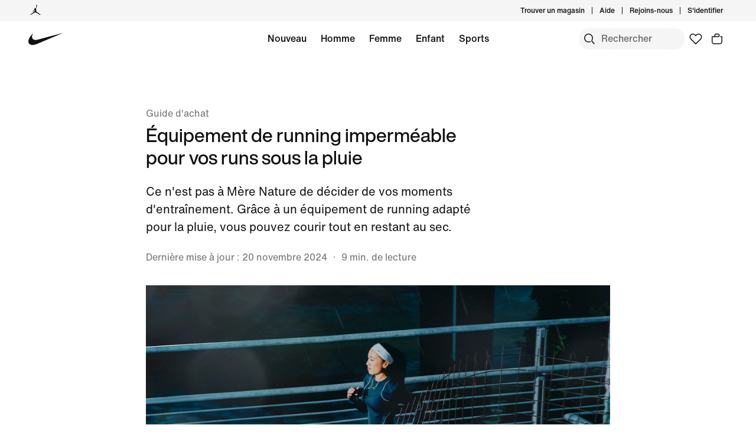

--- FILE ---
content_type: text/html;charset=utf-8
request_url: https://www.nike.com/ch/fr/a/meilleur-equipement-pour-le-running-sous-la-pluie
body_size: 101579
content:
<!DOCTYPE html><html lang="fr-CH"><head><meta charset="utf-8"/><meta name="viewport" content="width=device-width, initial-scale=1.0, maximum-scale=2.0"/><meta name="keywords" content="meilleur équipement de pluie, meilleures chaussures de pluie, meilleur équipement pour le running sous la pluie"/><meta name="robots" content="index, follow"/><meta name="description" content="Ce n&#39;est pas à Mère Nature de décider de vos moments d&#39;entraînement. Grâce à un équipement de running adapté pour la pluie, vous pouvez courir tout en restant au sec."/><meta http-equiv="content-language" content="fr-FR"/><meta name="application-name" content="Nike.com"/><meta property="og:description" content="Ce n&#39;est pas à Mère Nature de décider de vos moments d&#39;entraînement. Grâce à un équipement de running adapté pour la pluie, vous pouvez courir tout en restant au sec."/><meta property="og:image" content="https://c.static-nike.com/a/images/w_1200,c_limit/bzl2wmsfh7kgdkufrrjq/seo-title.jpg"/><meta property="og:locale" content="fr-FR"/><meta property="og:site_name" content="Nike.com"/><meta property="og:title" content="Le meilleur équipement pour le running sous la pluie"/><meta property="og:type" content="website"/><meta property="og:url" content="https://www.nike.com/ch/fr/a/meilleur-equipement-pour-le-running-sous-la-pluie"/><meta name="twitter:card" content="summary_large_image"/><meta name="twitter:creator" content="@nike"/><meta name="twitter:description" content="Ce n&#39;est pas à Mère Nature de décider de vos moments d&#39;entraînement. Grâce à un équipement de running adapté pour la pluie, vous pouvez courir tout en restant au sec."/><meta name="twitter:image" content="https://c.static-nike.com/a/images/w_1200,c_limit/bzl2wmsfh7kgdkufrrjq/seo-title.jpg"/><meta name="twitter:site" content="@nike"/><meta name="twitter:title" content="Le meilleur équipement pour le running sous la pluie"/><link href="https://www.nike.com/favicon.ico?v=1" rel="icon" type="image/x-icon"/><link href="https://www.nike.com/android-icon-192x192.png" rel="icon" sizes="192x192" type="image/png"/><link href="https://www.nike.com/android-icon-128x128.png" rel="icon" sizes="128x128" type="image/png"/><link href="https://www.nike.com/apple-touch-icon.png" rel="apple-touch-icon" type="image/png"/><link href="https://www.nike.com/apple-touch-icon-76x76-precomposed.png" rel="apple-touch-icon" sizes="76x76" type="image/png"/><link href="https://www.nike.com/apple-touch-icon-120x120-precomposed.png" rel="apple-touch-icon" sizes="120x120" type="image/png"/><link href="https://www.nike.com/apple-touch-icon-152x152-precomposed.png" rel="apple-touch-icon" sizes="152x152" type="image/png"/><link href="https://insights-collector.newrelic.com/" rel="dns-prefetch"/><link href="https://c.static-nike.com/" rel="dns-prefetch"/><link href="https://cdnjs.cloudflare.com/" rel="dns-prefetch"/><link href="https://secure-store.nike.com/" rel="dns-prefetch"/><link href="https://web.nike.com/" rel="dns-prefetch"/><link href="https://static.nike.com/" rel="dns-prefetch"/><link href="https://api.segment.io/" rel="dns-prefetch"/><link href="https://api.nike.com" rel="dns-prefetch"/><link href="https://connect.facebook.net/" rel="dns-prefetch"/><link href="https://analytics.nike.com/" rel="dns-prefetch"/><link href="https://www.nike.com/ch/fr/a/meilleur-equipement-pour-le-running-sous-la-pluie" rel="canonical"/><title>Le meilleur équipement pour le running sous la pluie. Nike CH</title><meta name="next-head-count" content="40"/><link href="//www.nike.com/assets/ncss/glyphs/2.6/css/glyphs.min.css" rel="stylesheet" type="text/css"/><link href="//www.nike.com/static/ncss/5.0/dotcom/desktop/css/ncss.fr-fr.min.css" rel="stylesheet" type="text/css"/><style data-emotion-css="12glzvt 1waicdi e8ra7o 1k7g084 123ywbb typhzu sjc58a 14baf2u 1kftzx4 1etuy6w 4v4kfz uowqzl ej30wz 8fndfh mmejcc 6df7i4 18mmnd7 1n5m1fs animation-191rzcm 18y2xdw w4zv4t 7pqclo 1e2fy0l 3rxweh 4pwgxo 6ifxsw 1eh93xh 3ff9r2">.css-12glzvt{aspect-ratio:0.75;}@supports not (aspect-ratio:auto){.css-12glzvt::before{content:'';width:1px;margin-left:-1px;float:left;padding-top:133.33333333333334%;}.css-12glzvt::after{content:'';display:table;clear:both;}}.css-1waicdi{position:absolute;height:100%;width:100%;}.css-e8ra7o{font:var(--podium-cds-typography-body1);color:var(--podium-cds-color-text-primary);display:undefined;}@media all and (-ms-high-contrast:none),(-ms-high-contrast:active){.css-e8ra7o{text-align:left;}[dir="rtl"] .css-e8ra7o{text-align:right;}}.css-1k7g084{font:var(--podium-cds-typography-body1-strong);text-align:center;-webkit-text-decoration:none;text-decoration:none;box-sizing:border-box;display:-webkit-box;display:-webkit-flex;display:-ms-flexbox;display:flex;-webkit-box-pack:center;-webkit-justify-content:center;-ms-flex-pack:center;justify-content:center;-webkit-align-items:center;-webkit-box-align:center;-ms-flex-align:center;align-items:center;position:relative;cursor:pointer;padding:var(--podium-cds-button-padding-top-s) var(--podium-cds-button-padding-sides-s) var(--podium-cds-button-padding-bottom-s);min-height:var(--podium-cds-button-height-s);position:relative;overflow:hidden;-webkit-transform:translate3d(0,0,0);-ms-transform:translate3d(0,0,0);transform:translate3d(0,0,0);background:var(--podium-cds-button-color-bg-primary);color:var(--podium-cds-color-text-primary-on-dark);border:none;border-radius:var(--podium-cds-button-border-radius);outline:none;}.css-1k7g084 .btn-icon-wrapper{width:20px;height:var(--podium-cds-size-icon-m);margin-inline-end:8px;margin-inline-start:var(--podium-cds-size-spacing-xs);}.css-1k7g084 .btn-icon-wrapper svg{width:var(--podium-cds-size-icon-m);}.css-1k7g084 > .ripple{display:block;position:absolute;width:var(--podium-cds-button-height-s);height:var(--podium-cds-button-height-s);border-radius:var(--podium-cds-button-border-radius);top:50%;left:50%;background-color:rgba(255,255,255,0.7);background-size:100%;-webkit-transform:translate3d(-50%,-50%,0) scale(10);-ms-transform:translate3d(-50%,-50%,0) scale(10);transform:translate3d(-50%,-50%,0) scale(10);-webkit-transform-origin:center center;-ms-transform-origin:center center;transform-origin:center center;opacity:0;-webkit-transition:-webkit-transform 0.8s,opacity 1s;-webkit-transition:transform 0.8s,opacity 1s;transition:transform 0.8s,opacity 1s;margin:0;}.css-1k7g084:active > .ripple{-webkit-transform:translate3d(-50%,-50%,0) scale(0);-ms-transform:translate3d(-50%,-50%,0) scale(0);transform:translate3d(-50%,-50%,0) scale(0);opacity:0.5;-webkit-transition:0s;transition:0s;}.css-1k7g084::before{content:'';position:absolute;top:0px;right:0px;bottom:0px;left:0px;border-radius:var(--podium-cds-button-border-radius);}.css-1k7g084:active:not(:disabled){background:var(--podium-cds-button-color-bg-primary-hover);}@media (hover:hover){.css-1k7g084:hover:not(:disabled){background:var(--podium-cds-button-color-bg-primary-hover);}}.css-1k7g084:focus-visible{box-shadow:0 0 0 2px var(--podium-cds-color-focus-ring);}.css-1k7g084.focus-visible{box-shadow:0 0 0 2px var(--podium-cds-color-focus-ring);}.css-1k7g084:disabled{background:var(--podium-cds-button-color-bg-primary-disabled);color:var(--podium-cds-color-text-disabled);cursor:default;}.css-1k7g084.inline-flx-btn{display:-webkit-inline-box;display:-webkit-inline-flex;display:-ms-inline-flexbox;display:inline-flex;}.css-123ywbb{display:-webkit-box;display:-webkit-flex;display:-ms-flexbox;display:flex;-webkit-box-pack:justify;-webkit-justify-content:space-between;-ms-flex-pack:justify;justify-content:space-between;}.css-typhzu{font:var(--podium-cds-typography-320-to-1919-title3);color:var(--podium-cds-color-text-primary);text-transform:none;font-weight:500;display:undefined;}@media (min-width:1920px){.css-typhzu{font:var(--podium-cds-typography-1920-plus-title3);}}@media all and (-ms-high-contrast:none),(-ms-high-contrast:active){.css-typhzu{text-align:left;}[dir="rtl"] .css-typhzu{text-align:right;}}.css-sjc58a{position:relative;--carousel-padding:var(--podium-cds-size-spacing-l);}@media all and (min-resolution:0.001dpcm){.css-sjc58a{color:transparent;}.css-sjc58a:hover{color:var(--podium-cds-color-text-hover);}.css-sjc58a:hover.slider{-webkit-scrollbar-color:var(--podium-cds-color-text-hover) transparent;-moz-scrollbar-color:var(--podium-cds-color-text-hover) transparent;-ms-scrollbar-color:var(--podium-cds-color-text-hover) transparent;scrollbar-color:var(--podium-cds-color-text-hover) transparent;}}.css-sjc58a .carousel-header{margin-block-end:var(--podium-cds-size-spacing-m);padding:2px var(--carousel-padding) 0 var(--carousel-padding);-webkit-align-items:center;-webkit-box-align:center;-ms-flex-align:center;align-items:center;color:var(--podium-cds-color-text-primary);}.css-sjc58a > .slider{overflow-x:auto;-webkit-overflow-scrolling:touch;-webkit-scroll-snap-type:x mandatory;-moz-scroll-snap-type:x mandatory;-ms-scroll-snap-type:x mandatory;scroll-snap-type:x mandatory;display:-webkit-box;display:-webkit-flex;display:-ms-flexbox;display:flex;}@media all and (min-resolution:0.001dpcm){.css-sjc58a > .slider{color:inherit;-webkit-transition:color var(--podium-cds-transition-duration-normal) ease-in-out;transition:color var(--podium-cds-transition-duration-normal) ease-in-out;}@media all and (min--moz-device-pixel-ratio:0){.css-sjc58a > .slider{-webkit-scrollbar-color:var(--podium-cds-color-text-hover) transparent;-moz-scrollbar-color:var(--podium-cds-color-text-hover) transparent;-ms-scrollbar-color:var(--podium-cds-color-text-hover) transparent;scrollbar-color:var(--podium-cds-color-text-hover) transparent;-webkit-scrollbar-width:thin;-moz-scrollbar-width:thin;-ms-scrollbar-width:thin;scrollbar-width:thin;}}.css-sjc58a > .slider::-webkit-scrollbar{width:14px;}.css-sjc58a > .slider::-webkit-scrollbar-thumb{background-clip:content-box;border:5px solid transparent;border-radius:10px;box-shadow:inset 0 0 0 10px;}.css-sjc58a > .slider::-webkit-scrollbar-corner{background-color:transparent;}.css-sjc58a > .slider::-webkit-scrollbar-track{margin-inline-start:calc(var(--carousel-padding) - var(--podium-cds-size-spacing-xs));margin-inline-end:calc(var(--carousel-padding) + var(--podium-cds-size-spacing-s));}.css-sjc58a > .slider::-webkit-scrollbar-button{width:0;height:0;display:none;}}.css-sjc58a > .slider > *{-webkit-scroll-snap-align:start;-moz-scroll-snap-align:start;-ms-scroll-snap-align:start;scroll-snap-align:start;}@media (pointer:coarse),(pointer:none){.css-sjc58a > .slider{overflow-x:auto;-webkit-overflow-scrolling:touch;-webkit-scroll-snap-type:x mandatory;-moz-scroll-snap-type:x mandatory;-ms-scroll-snap-type:x mandatory;scroll-snap-type:x mandatory;}.css-sjc58a > .slider > *{-webkit-scroll-snap-align:start;-moz-scroll-snap-align:start;-ms-scroll-snap-align:start;scroll-snap-align:start;}}.css-sjc58a > .slider > *{color:var(--podium-cds-color-text-primary);-webkit-flex-flow:column;-ms-flex-flow:column;flex-flow:column;-webkit-flex:0 0 calc(100% / var(--slides-to-show));-ms-flex:0 0 calc(100% / var(--slides-to-show));flex:0 0 calc(100% / var(--slides-to-show));min-width:auto;padding:0 calc(var(--column-gap) / 2);}.css-sjc58a > .slider > *.buffer{-webkit-flex:0 0 calc(var(--podium-cds-size-spacing-l) - var(--column-gap) / 2);-ms-flex:0 0 calc(var(--podium-cds-size-spacing-l) - var(--column-gap) / 2);flex:0 0 calc(var(--podium-cds-size-spacing-l) - var(--column-gap) / 2);padding:0;}.css-sjc58a .carousel-title{font:var(--podium-cds-typography-320-to-1919-title3);}@media (min-width:1920px){.css-sjc58a .carousel-title{font:var(--podium-cds-typography-1920-plus-title3);}}.css-sjc58a.grid-aligned{--carousel-padding:var(--podium-cds-size-spacing-l);--column-gap:var(--podium-cds-size-spacing-m);--half-column-gap:calc(var(--column-gap) / 2);}@media (min-width:960px){.css-sjc58a.grid-aligned{--carousel-padding:calc(var(--podium-cds-size-spacing-l) * 2);}}@media (min-width:1920px){.css-sjc58a.grid-aligned{width:100%;max-width:1920px;overflow:hidden;margin:0 auto;}}.css-sjc58a.grid-aligned > .slider{padding-inline-start:var(--carousel-padding);-webkit-scroll-padding:0 var(--carousel-padding);-moz-scroll-padding:0 var(--carousel-padding);-ms-scroll-padding:0 var(--carousel-padding);scroll-padding:0 var(--carousel-padding);}@media (min-width:320px){.css-sjc58a.grid-aligned > .slider::-webkit-scrollbar-track{margin-inline-end:var(--podium-cds-size-spacing-l);}}@media (min-width:960px){.css-sjc58a.grid-aligned > .slider::-webkit-scrollbar-track{margin-inline-end:calc(var(--podium-cds-size-spacing-grid-exterior-gutter-l) - var(--half-column-gap));}}@media (min-width:1920px){.css-sjc58a.grid-aligned > .slider::-webkit-scrollbar-track{margin-inline-start:calc(var(--half-column-gap) * -1);margin-inline-end:calc(var(--half-column-gap) * -1);}}@media (min-width:1920px){.css-sjc58a.grid-aligned > .slider{margin-inline-start:var(--carousel-padding);margin-inline-end:var(--carousel-padding);-webkit-scroll-padding:0;-moz-scroll-padding:0;-ms-scroll-padding:0;scroll-padding:0;padding-inline-start:0;}}.css-sjc58a.grid-aligned > .slider > *{--column-offset:20px;-webkit-flex:0 0 calc(75% - var(--column-offset));-ms-flex:0 0 calc(75% - var(--column-offset));flex:0 0 calc(75% - var(--column-offset));margin:0 var(--column-gap) 0 0;padding:0;}.css-sjc58a.grid-aligned > .slider > *.last{margin:0;}.css-sjc58a.grid-aligned > .slider > *.buffer{-webkit-flex:0 0 var(--carousel-padding);-ms-flex:0 0 var(--carousel-padding);flex:0 0 var(--carousel-padding);margin:0;}@media (min-width:960px){.css-sjc58a.grid-aligned > .slider > *{-webkit-flex:0 0 calc((100% - var(--carousel-padding) - var(--column-gap) * 2) / 3);-ms-flex:0 0 calc((100% - var(--carousel-padding) - var(--column-gap) * 2) / 3);flex:0 0 calc((100% - var(--carousel-padding) - var(--column-gap) * 2) / 3);margin:0 var(--column-gap) 0 0;}.css-sjc58a.grid-aligned > .slider > *.last{margin:0;}}@media (min-width:1920px){.css-sjc58a.grid-aligned > .slider > *{--column-offset:0px;-webkit-flex:0 0 calc((100% - var(--column-gap) * 2) / 3);-ms-flex:0 0 calc((100% - var(--column-gap) * 2) / 3);flex:0 0 calc((100% - var(--column-gap) * 2) / 3);}.css-sjc58a.grid-aligned > .slider > *.buffer{-webkit-flex:0 0 0;-ms-flex:0 0 0;flex:0 0 0;}}.css-sjc58a.grid-aligned.grid-aligned-2{--carousel-padding:var(--podium-cds-size-spacing-l);--column-gap:var(--podium-cds-size-spacing-m);--half-column-gap:calc(var(--column-gap) / 2);}@media (min-width:960px){.css-sjc58a.grid-aligned.grid-aligned-2{--carousel-padding:calc(var(--podium-cds-size-spacing-l) * 2);}}@media (min-width:1920px){.css-sjc58a.grid-aligned.grid-aligned-2{width:100%;max-width:1920px;overflow:hidden;margin:0 auto;}}.css-sjc58a.grid-aligned.grid-aligned-2 > .slider{padding-inline-start:var(--carousel-padding);-webkit-scroll-padding:0 var(--carousel-padding);-moz-scroll-padding:0 var(--carousel-padding);-ms-scroll-padding:0 var(--carousel-padding);scroll-padding:0 var(--carousel-padding);}@media (min-width:320px){.css-sjc58a.grid-aligned.grid-aligned-2 > .slider::-webkit-scrollbar-track{margin-inline-end:var(--podium-cds-size-spacing-l);}}@media (min-width:960px){.css-sjc58a.grid-aligned.grid-aligned-2 > .slider::-webkit-scrollbar-track{margin-inline-end:calc(var(--podium-cds-size-spacing-grid-exterior-gutter-l) - var(--half-column-gap));}}@media (min-width:1920px){.css-sjc58a.grid-aligned.grid-aligned-2 > .slider::-webkit-scrollbar-track{margin-inline-start:calc(var(--half-column-gap) * -1);margin-inline-end:calc(var(--half-column-gap) * -1);}}@media (min-width:1920px){.css-sjc58a.grid-aligned.grid-aligned-2 > .slider{margin-inline-start:var(--carousel-padding);margin-inline-end:var(--carousel-padding);-webkit-scroll-padding:0;-moz-scroll-padding:0;-ms-scroll-padding:0;scroll-padding:0;padding-inline-start:0;}}.css-sjc58a.grid-aligned.grid-aligned-2 > .slider > *{--column-offset:20px;-webkit-flex:0 0 calc(50% - var(--column-offset));-ms-flex:0 0 calc(50% - var(--column-offset));flex:0 0 calc(50% - var(--column-offset));margin:0 var(--column-gap) 0 0;padding:0;}.css-sjc58a.grid-aligned.grid-aligned-2 > .slider > *.last{margin:0;}.css-sjc58a.grid-aligned.grid-aligned-2 > .slider > *.buffer{-webkit-flex:0 0 var(--carousel-padding);-ms-flex:0 0 var(--carousel-padding);flex:0 0 var(--carousel-padding);margin:0;}@media (min-width:960px){.css-sjc58a.grid-aligned.grid-aligned-2 > .slider > *{-webkit-flex:0 0 calc((100% - var(--carousel-padding) - var(--column-gap) * 1) / 2);-ms-flex:0 0 calc((100% - var(--carousel-padding) - var(--column-gap) * 1) / 2);flex:0 0 calc((100% - var(--carousel-padding) - var(--column-gap) * 1) / 2);margin:0 var(--column-gap) 0 0;}.css-sjc58a.grid-aligned.grid-aligned-2 > .slider > *.last{margin:0;}}@media (min-width:1920px){.css-sjc58a.grid-aligned.grid-aligned-2 > .slider > *{--column-offset:0px;-webkit-flex:0 0 calc((100% - var(--column-gap) * 1) / 2);-ms-flex:0 0 calc((100% - var(--column-gap) * 1) / 2);flex:0 0 calc((100% - var(--column-gap) * 1) / 2);}.css-sjc58a.grid-aligned.grid-aligned-2 > .slider > *.buffer{-webkit-flex:0 0 0;-ms-flex:0 0 0;flex:0 0 0;}}.css-sjc58a.grid-aligned.grid-aligned-4{--carousel-padding:var(--podium-cds-size-spacing-l);--column-gap:var(--podium-cds-size-spacing-m);--half-column-gap:calc(var(--column-gap) / 2);}@media (min-width:960px){.css-sjc58a.grid-aligned.grid-aligned-4{--carousel-padding:calc(var(--podium-cds-size-spacing-l) * 2);}}@media (min-width:1920px){.css-sjc58a.grid-aligned.grid-aligned-4{width:100%;max-width:1920px;overflow:hidden;margin:0 auto;}}.css-sjc58a.grid-aligned.grid-aligned-4 > .slider{padding-inline-start:var(--carousel-padding);-webkit-scroll-padding:0 var(--carousel-padding);-moz-scroll-padding:0 var(--carousel-padding);-ms-scroll-padding:0 var(--carousel-padding);scroll-padding:0 var(--carousel-padding);}@media (min-width:320px){.css-sjc58a.grid-aligned.grid-aligned-4 > .slider::-webkit-scrollbar-track{margin-inline-end:var(--podium-cds-size-spacing-l);}}@media (min-width:960px){.css-sjc58a.grid-aligned.grid-aligned-4 > .slider::-webkit-scrollbar-track{margin-inline-end:calc(var(--podium-cds-size-spacing-grid-exterior-gutter-l) - var(--half-column-gap));}}@media (min-width:1920px){.css-sjc58a.grid-aligned.grid-aligned-4 > .slider::-webkit-scrollbar-track{margin-inline-start:calc(var(--half-column-gap) * -1);margin-inline-end:calc(var(--half-column-gap) * -1);}}@media (min-width:1920px){.css-sjc58a.grid-aligned.grid-aligned-4 > .slider{margin-inline-start:var(--carousel-padding);margin-inline-end:var(--carousel-padding);-webkit-scroll-padding:0;-moz-scroll-padding:0;-ms-scroll-padding:0;scroll-padding:0;padding-inline-start:0;}}.css-sjc58a.grid-aligned.grid-aligned-4 > .slider > *{--column-offset:20px;-webkit-flex:0 0 calc(100% - var(--column-offset));-ms-flex:0 0 calc(100% - var(--column-offset));flex:0 0 calc(100% - var(--column-offset));margin:0 var(--column-gap) 0 0;padding:0;}.css-sjc58a.grid-aligned.grid-aligned-4 > .slider > *.last{margin:0;}.css-sjc58a.grid-aligned.grid-aligned-4 > .slider > *.buffer{-webkit-flex:0 0 var(--carousel-padding);-ms-flex:0 0 var(--carousel-padding);flex:0 0 var(--carousel-padding);margin:0;}@media (min-width:960px){.css-sjc58a.grid-aligned.grid-aligned-4 > .slider > *{-webkit-flex:0 0 calc((100% - var(--carousel-padding) - var(--column-gap) * 3) / 4);-ms-flex:0 0 calc((100% - var(--carousel-padding) - var(--column-gap) * 3) / 4);flex:0 0 calc((100% - var(--carousel-padding) - var(--column-gap) * 3) / 4);margin:0 var(--column-gap) 0 0;}.css-sjc58a.grid-aligned.grid-aligned-4 > .slider > *.last{margin:0;}}@media (min-width:1920px){.css-sjc58a.grid-aligned.grid-aligned-4 > .slider > *{--column-offset:0px;-webkit-flex:0 0 calc((100% - var(--column-gap) * 3) / 4);-ms-flex:0 0 calc((100% - var(--column-gap) * 3) / 4);flex:0 0 calc((100% - var(--column-gap) * 3) / 4);}.css-sjc58a.grid-aligned.grid-aligned-4 > .slider > *.buffer{-webkit-flex:0 0 0;-ms-flex:0 0 0;flex:0 0 0;}}.css-sjc58a.grid-aligned.grid-aligned-6{--carousel-padding:var(--podium-cds-size-spacing-l);--column-gap:var(--podium-cds-size-spacing-m);--half-column-gap:calc(var(--column-gap) / 2);}@media (min-width:960px){.css-sjc58a.grid-aligned.grid-aligned-6{--carousel-padding:calc(var(--podium-cds-size-spacing-l) * 2);}}@media (min-width:1920px){.css-sjc58a.grid-aligned.grid-aligned-6{width:100%;max-width:1920px;overflow:hidden;margin:0 auto;}}.css-sjc58a.grid-aligned.grid-aligned-6 > .slider{padding-inline-start:var(--carousel-padding);-webkit-scroll-padding:0 var(--carousel-padding);-moz-scroll-padding:0 var(--carousel-padding);-ms-scroll-padding:0 var(--carousel-padding);scroll-padding:0 var(--carousel-padding);}@media (min-width:320px){.css-sjc58a.grid-aligned.grid-aligned-6 > .slider::-webkit-scrollbar-track{margin-inline-end:var(--podium-cds-size-spacing-l);}}@media (min-width:960px){.css-sjc58a.grid-aligned.grid-aligned-6 > .slider::-webkit-scrollbar-track{margin-inline-end:calc(var(--podium-cds-size-spacing-grid-exterior-gutter-l) - var(--half-column-gap));}}@media (min-width:1920px){.css-sjc58a.grid-aligned.grid-aligned-6 > .slider::-webkit-scrollbar-track{margin-inline-start:calc(var(--half-column-gap) * -1);margin-inline-end:calc(var(--half-column-gap) * -1);}}@media (min-width:1920px){.css-sjc58a.grid-aligned.grid-aligned-6 > .slider{margin-inline-start:var(--carousel-padding);margin-inline-end:var(--carousel-padding);-webkit-scroll-padding:0;-moz-scroll-padding:0;-ms-scroll-padding:0;scroll-padding:0;padding-inline-start:0;}}.css-sjc58a.grid-aligned.grid-aligned-6 > .slider > *{--column-offset:20px;-webkit-flex:0 0 calc(150% - var(--column-offset));-ms-flex:0 0 calc(150% - var(--column-offset));flex:0 0 calc(150% - var(--column-offset));margin:0 var(--column-gap) 0 0;padding:0;}.css-sjc58a.grid-aligned.grid-aligned-6 > .slider > *.last{margin:0;}.css-sjc58a.grid-aligned.grid-aligned-6 > .slider > *.buffer{-webkit-flex:0 0 var(--carousel-padding);-ms-flex:0 0 var(--carousel-padding);flex:0 0 var(--carousel-padding);margin:0;}@media (min-width:960px){.css-sjc58a.grid-aligned.grid-aligned-6 > .slider > *{-webkit-flex:0 0 calc((100% - var(--carousel-padding) - var(--column-gap) * 5) / 6);-ms-flex:0 0 calc((100% - var(--carousel-padding) - var(--column-gap) * 5) / 6);flex:0 0 calc((100% - var(--carousel-padding) - var(--column-gap) * 5) / 6);margin:0 var(--column-gap) 0 0;}.css-sjc58a.grid-aligned.grid-aligned-6 > .slider > *.last{margin:0;}}@media (min-width:1920px){.css-sjc58a.grid-aligned.grid-aligned-6 > .slider > *{--column-offset:0px;-webkit-flex:0 0 calc((100% - var(--column-gap) * 5) / 6);-ms-flex:0 0 calc((100% - var(--column-gap) * 5) / 6);flex:0 0 calc((100% - var(--column-gap) * 5) / 6);}.css-sjc58a.grid-aligned.grid-aligned-6 > .slider > *.buffer{-webkit-flex:0 0 0;-ms-flex:0 0 0;flex:0 0 0;}}.css-sjc58a .carousel-btn{display:-webkit-box;display:-webkit-flex;display:-ms-flexbox;display:flex;padding:0;position:absolute;top:50%;-webkit-transform:translate3d(0,-50%,0);-ms-transform:translate3d(0,-50%,0);transform:translate3d(0,-50%,0);background:none;border:0;color:var(--podium-cds-color-text-primary);cursor:pointer;-webkit-box-pack:center;-webkit-justify-content:center;-ms-flex-pack:center;justify-content:center;-webkit-align-items:center;-webkit-box-align:center;-ms-flex-align:center;align-items:center;border-radius:var(--podium-cds-size-border-radius-xl);}.css-sjc58a .carousel-btn .icon{height:var(--podium-cds-size-icon-l);width:var(--podium-cds-size-icon-l);background-color:var(--podium-cds-color-bg-disabled);border-radius:var(--podium-cds-size-border-radius-xl);display:-webkit-box;display:-webkit-flex;display:-ms-flexbox;display:flex;-webkit-box-pack:center;-webkit-justify-content:center;-ms-flex-pack:center;justify-content:center;-webkit-align-items:center;-webkit-box-align:center;-ms-flex-align:center;align-items:center;-webkit-transition:background-color var(--podium-cds-transition-duration-normal) var(--podium-cds-transition-timing-function-ease);transition:background-color var(--podium-cds-transition-duration-normal) var(--podium-cds-transition-timing-function-ease);}.css-sjc58a .carousel-btn:hover:not(:disabled) .icon{background-color:var(--podium-cds-color-grey-300);}.css-sjc58a .carousel-btn:disabled{color:var(--podium-cds-color-text-disabled);cursor:unset;}.css-sjc58a .carousel-btn:disabled .icon{background-color:var(--podium-cds-color-bg-secondary);}.css-sjc58a .carousel-btn:focus:not(:disabled){outline:0;}.css-sjc58a .carousel-btn:focus:not(:focus-visible){box-shadow:0 0 0 2px var(--podium-cds-color-box-focus-ring);}.css-sjc58a .carousel-btn:focus-visible{opacity:1;box-shadow:0 0 0 2px var(--podium-cds-color-box-focus-ring);}.css-sjc58a .carousel-btn.focus-visible{opacity:1;box-shadow:0 0 0 2px var(--podium-cds-color-box-focus-ring);}.css-sjc58a .carousel-btn.prev-btn.carousel-btn{left:var(--podium-cds-size-spacing-l);}.css-sjc58a .carousel-btn.next-btn.carousel-btn{right:var(--podium-cds-size-spacing-l);}.css-sjc58a .nav-btn-wrapper{display:-webkit-box;display:-webkit-flex;display:-ms-flexbox;display:flex;-webkit-box-pack:end;-webkit-justify-content:flex-end;-ms-flex-pack:end;justify-content:flex-end;-webkit-align-items:center;-webkit-box-align:center;-ms-flex-align:center;align-items:center;margin-inline-start:var(--podium-cds-size-spacing-m);}.css-sjc58a .nav-btn-wrapper > * + .carousel-btn{margin-inline-start:var(--podium-cds-size-spacing-m);}@media (min-width:1920px){.css-sjc58a.grid-aligned .nav-btn-wrapper{margin-inline-end:10px;}}.css-sjc58a .carousel-btn{position:static;-webkit-transform:none;-ms-transform:none;transform:none;}.css-14baf2u{font:var(--podium-cds-typography-320-to-1919-title3);color:var(--podium-cds-color-text-primary);text-transform:none;display:undefined;}@media (min-width:1920px){.css-14baf2u{font:var(--podium-cds-typography-1920-plus-title3);}}@media all and (-ms-high-contrast:none),(-ms-high-contrast:active){.css-14baf2u{text-align:left;}[dir="rtl"] .css-14baf2u{text-align:right;}}.css-1kftzx4{aspect-ratio:1;}@supports not (aspect-ratio:auto){.css-1kftzx4::before{content:'';width:1px;margin-left:-1px;float:left;padding-top:100%;}.css-1kftzx4::after{content:'';display:table;clear:both;}}.css-1etuy6w{font:var(--podium-cds-typography-320-to-1919-title2);display:undefined;}@media (min-width:1920px){.css-1etuy6w{font:var(--podium-cds-typography-1920-plus-title2);}}@media all and (-ms-high-contrast:none),(-ms-high-contrast:active){.css-1etuy6w{text-align:left;}[dir="rtl"] .css-1etuy6w{text-align:right;}}.css-4v4kfz{font:var(--podium-cds-typography-320-to-1919-title4);color:var(--podium-cds-color-text-primary);text-transform:none;font-weight:500;display:undefined;}@media (min-width:1920px){.css-4v4kfz{font:var(--podium-cds-typography-1920-plus-title4);}}@media all and (-ms-high-contrast:none),(-ms-high-contrast:active){.css-4v4kfz{text-align:left;}[dir="rtl"] .css-4v4kfz{text-align:right;}}.css-uowqzl{margin-top:var(--podium-cds-size-spacing-xxl);margin-bottom:var(--podium-cds-size-spacing-xl);}@media only screen and (min-width:960px){.css-uowqzl{margin-top:var(--podium-cds-size-spacing-xxxl);}}.css-ej30wz{font:var(--podium-cds-typography-body1);color:var(--podium-cds-color-text-secondary);display:undefined;}@media all and (-ms-high-contrast:none),(-ms-high-contrast:active){.css-ej30wz{text-align:left;}[dir="rtl"] .css-ej30wz{text-align:right;}}.css-8fndfh{font:var(--podium-cds-typography-320-to-959-editorial-body1);display:undefined;}@media (min-width:960px){.css-8fndfh{font:var(--podium-cds-typography-960-plus-editorial-body1);}}@media all and (-ms-high-contrast:none),(-ms-high-contrast:active){.css-8fndfh{text-align:left;}[dir="rtl"] .css-8fndfh{text-align:right;}}.css-mmejcc{font:var(--podium-cds-typography-body1-strong);text-align:center;-webkit-text-decoration:none;text-decoration:none;box-sizing:border-box;display:-webkit-inline-box;display:-webkit-inline-flex;display:-ms-inline-flexbox;display:inline-flex;-webkit-box-pack:center;-webkit-justify-content:center;-ms-flex-pack:center;justify-content:center;-webkit-align-items:center;-webkit-box-align:center;-ms-flex-align:center;align-items:center;position:relative;cursor:pointer;display:block;padding:0;color:var(--podium-cds-color-text-primary);background:transparent;text-align:start;border:0;height:28px;margin-inline-start:2px;margin-inline-end:-5px;padding:0 5px;border-radius:var(--podium-cds-size-border-radius-s);}.css-mmejcc .btn-icon-wrapper{width:var(--podium-cds-size-icon-m);height:var(--podium-cds-size-icon-m);margin-inline-end:var(--podium-cds-size-spacing-xs);margin-inline-start:var(--podium-cds-size-spacing-xs);}.css-mmejcc .btn-icon-wrapper svg{width:var(--podium-cds-size-icon-m);}.css-mmejcc .btn-icon-wrapper{display:-webkit-inline-box;display:-webkit-inline-flex;display:-ms-inline-flexbox;display:inline-flex;width:var(--podium-cds-size-icon-m);height:var(--podium-cds-size-icon-m);margin-inline-end:var(--podium-cds-size-spacing-xs);margin-inline-start:var(--podium-cds-size-spacing-xs);}.css-mmejcc .btn-icon-wrapper svg{width:var(--podium-cds-size-icon-m);content:'';position:absolute;-webkit-transform:translateY(5px);-ms-transform:translateY(5px);transform:translateY(5px);}.css-mmejcc:active:not(:disabled){color:var(--podium-cds-color-text-secondary);}.css-mmejcc:focus:not(:disabled){color:var(--podium-cds-color-text-primary);}@media (hover:hover){.css-mmejcc:hover:not(:disabled){color:var(--podium-cds-color-text-hover);}}.css-mmejcc:disabled{color:var(--podium-cds-color-text-disabled);cursor:default;}.css-mmejcc.inline-flx-btn{display:-webkit-inline-box;display:-webkit-inline-flex;display:-ms-inline-flexbox;display:inline-flex;}.css-mmejcc:focus{box-shadow:0 0 0 2px rgba(39,93,197,1);}.css-6df7i4{display:-webkit-box;display:-webkit-flex;display:-ms-flexbox;display:flex;-webkit-flex-direction:column;-ms-flex-direction:column;flex-direction:column;-webkit-box-pack:start;-webkit-justify-content:flex-start;-ms-flex-pack:start;justify-content:flex-start;height:100%;margin:0;width:100%;}.css-6df7i4 > *{margin-top:0;margin-bottom:0;}.css-6df7i4 > * + *{margin-top:var(--podium-cds-size-spacing-m);}.css-6df7i4 .image-wrapper{position:relative;}.css-18mmnd7{display:-webkit-box;display:-webkit-flex;display:-ms-flexbox;display:flex;-webkit-flex-direction:column;-ms-flex-direction:column;flex-direction:column;-webkit-box-pack:start;-webkit-justify-content:flex-start;-ms-flex-pack:start;justify-content:flex-start;height:100%;}.css-18mmnd7 > *{margin-top:0;margin-bottom:0;}.css-18mmnd7 > * + *{margin-top:var(--podium-cds-size-spacing-xs);}.css-1n5m1fs{-webkit-animation:animation-191rzcm 2.5s ease-in-out infinite;animation:animation-191rzcm 2.5s ease-in-out infinite;background:var(--podium-cds-color-grey-300);border:var(--podium-cds-size-border-width-s) solid var(--podium-cds-color-grey-300);overflow:hidden;width:100%;box-sizing:border-box;-webkit-transition:background var(--podium-cds-motion-easing-functional);transition:background var(--podium-cds-motion-easing-functional);border-radius:0;height:20px;}.css-1n5m1fs.finished-loading{-webkit-animation:unset;animation:unset;border:none;background:transparent;}@media (min-width:960px){.css-1n5m1fs{height:28px;}}@-webkit-keyframes animation-191rzcm{0%{opacity:1;}50%{opacity:0.25;}100%{opacity:1;}}@keyframes animation-191rzcm{0%{opacity:1;}50%{opacity:0.25;}100%{opacity:1;}}.css-18y2xdw{-webkit-animation:animation-191rzcm 2.5s ease-in-out infinite;animation:animation-191rzcm 2.5s ease-in-out infinite;background:var(--podium-cds-color-grey-300);border:var(--podium-cds-size-border-width-s) solid var(--podium-cds-color-grey-300);overflow:hidden;width:100%;box-sizing:border-box;-webkit-transition:background var(--podium-cds-motion-easing-functional);transition:background var(--podium-cds-motion-easing-functional);border-radius:0;height:20px;}.css-18y2xdw.finished-loading{-webkit-animation:unset;animation:unset;border:none;background:transparent;}.css-w4zv4t{font:var(--podium-cds-typography-body2);color:var(--podium-cds-color-text-secondary);display:undefined;}@media all and (-ms-high-contrast:none),(-ms-high-contrast:active){.css-w4zv4t{text-align:left;}[dir="rtl"] .css-w4zv4t{text-align:right;}}.css-7pqclo{font:var(--podium-cds-typography-320-to-1919-title4);color:var(--podium-cds-color-text-primary);display:undefined;}@media (min-width:1920px){.css-7pqclo{font:var(--podium-cds-typography-1920-plus-title4);}}@media all and (-ms-high-contrast:none),(-ms-high-contrast:active){.css-7pqclo{text-align:left;}[dir="rtl"] .css-7pqclo{text-align:right;}}.css-3rxweh{box-shadow:inset 0 -1px 0 0 var(--podium-cds-grey-300,var(--podium-cds-color-grey-200));color:var(--podium-cds-color-text-primary);--animation-duration:var(--podium-cds-transition-duration-normal);}@-webkit-keyframes open{0%{grid-template-rows:0fr;opacity:0;}100%{grid-template-rows:1fr;opacity:1;padding-bottom:30px;}}@keyframes open{0%{grid-template-rows:0fr;opacity:0;}100%{grid-template-rows:1fr;opacity:1;padding-bottom:30px;}}@-webkit-keyframes close{0%{grid-template-rows:1fr;opacity:1;}100%{grid-template-rows:0fr;opacity:0;padding-bottom:0px;}}@keyframes close{0%{grid-template-rows:1fr;opacity:1;}100%{grid-template-rows:0fr;opacity:0;padding-bottom:0px;}}.css-3rxweh.is-open:not(.closing) .content-wrapper{padding-bottom:30px;}.css-3rxweh.is-animated > summary .nds-summary-control{-webkit-transition:-webkit-transform var(--podium-cds-transition-duration-normal) cubic-bezier(0.86,0,0.07,1);-webkit-transition:transform var(--podium-cds-transition-duration-normal) cubic-bezier(0.86,0,0.07,1);transition:transform var(--podium-cds-transition-duration-normal) cubic-bezier(0.86,0,0.07,1);}.css-3rxweh.is-animated.is-open:not(.closing,.untouched) .content-wrapper{-webkit-animation:open var(--animation-duration);animation:open var(--animation-duration);}.css-3rxweh.is-animated.closing.is-open .content-wrapper{-webkit-animation:close var(--animation-duration);animation:close var(--animation-duration);}.css-3rxweh.is-open > summary .nds-summary-control{-webkit-transform:rotate(-180deg);-ms-transform:rotate(-180deg);transform:rotate(-180deg);}.css-3rxweh .content-wrapper{display:grid;}.css-3rxweh .children-wrapper{overflow:hidden;}.css-3rxweh summary{font:var(--podium-cds-typography-320-to-1919-title4);list-style:none;cursor:pointer;position:relative;background:transparent;padding:30px 0px;}.css-3rxweh summary::before{content:none;padding-right:0;font-size:inherit;cursor:inherit;}.css-3rxweh summary .nds-summary-wrapper{width:100%;display:-webkit-box;display:-webkit-flex;display:-ms-flexbox;display:flex;-webkit-box-pack:justify;-webkit-justify-content:space-between;-ms-flex-pack:justify;justify-content:space-between;-webkit-align-items:start;-webkit-box-align:start;-ms-flex-align:start;align-items:start;}.css-3rxweh summary .nds-summary-icons{display:-webkit-box;display:-webkit-flex;display:-ms-flexbox;display:flex;-webkit-align-items:center;-webkit-box-align:center;-ms-flex-align:center;align-items:center;-webkit-flex-shrink:0;-ms-flex-negative:0;flex-shrink:0;}.css-3rxweh summary .nds-summary-control{width:24px;height:24px;margin-left:var(--podium-cds-size-spacing-m);}.css-3rxweh summary:focus:not(.focus-visible):not(:focus-visible){outline:none;}.css-3rxweh summary::-webkit-details-marker{display:none;}@media (min-width:1920px){.css-3rxweh summary{font:var(--podium-cds-typography-1920-plus-title4);}}.css-3rxweh .children-wrapper > .nds-details{margin:0;}{-webkit-scrollbar-gutter:stable;-moz-scrollbar-gutter:stable;-ms-scrollbar-gutter:stable;scrollbar-gutter:stable;}.nds-no-scroll{overflow:hidden;}.nds-override-urlbar{position:fixed;overflow-y:scroll;height:100vh;-webkit-overflow-scrolling:touch;}.css-6ifxsw{font:var(--podium-cds-typography-body1-strong);text-align:center;-webkit-text-decoration:none;text-decoration:none;box-sizing:border-box;display:-webkit-box;display:-webkit-flex;display:-ms-flexbox;display:flex;-webkit-box-pack:center;-webkit-justify-content:center;-ms-flex-pack:center;justify-content:center;-webkit-align-items:center;-webkit-box-align:center;-ms-flex-align:center;align-items:center;position:relative;cursor:pointer;padding:0;color:var(--podium-cds-color-text-primary);background:transparent;text-align:start;border:0;font:var(--podium-cds-typography-body1-strong);padding-end:initial;margin-end:auto;reset-margins:var(--podium-cds-size-spacing-xs);svg-transform:translateY(-2px);}.css-6ifxsw .btn-icon-wrapper{width:var(--podium-cds-size-icon-m);height:var(--podium-cds-size-icon-m);margin-inline-end:var(--podium-cds-size-spacing-xs);margin-inline-start:var(--podium-cds-size-spacing-xs);}.css-6ifxsw .btn-icon-wrapper svg{width:var(--podium-cds-size-icon-m);}.css-6ifxsw:active:not(:disabled){color:var(--podium-cds-color-text-secondary);}.css-6ifxsw:focus:not(:disabled){color:var(--podium-cds-color-text-primary);}@media (hover:hover){.css-6ifxsw:hover:not(:disabled){color:var(--podium-cds-color-text-hover);}}.css-6ifxsw:disabled{color:var(--podium-cds-color-text-disabled);cursor:default;}@media screen and (min-resolution:1dppx){.css-6ifxsw{border-bottom:var(--podium-cds-size-border-width-m) solid var(--podium-cds-color-text-primary);box-shadow:inset 0 -1px 0 0 var(--podium-cds-color-text-primary);}}@media screen and (min-resolution:2dppx){.css-6ifxsw{border-bottom:var(--podium-cds-size-border-width-m) solid var(--podium-cds-color-text-primary);box-shadow:inset 0 var(--podium-cds-button-box-shadow-width) 0 0 var(--podium-cds-color-text-primary);}}.css-6ifxsw .btn-icon-wrapper{display:-webkit-inline-box;display:-webkit-inline-flex;display:-ms-inline-flexbox;display:inline-flex;height:auto;margin-inline-end:auto;margin-inline-start:var(--podium-cds-size-spacing-xs);margin-left:4px;padding-inline-end:initial;}.css-6ifxsw .btn-icon-wrapper svg{content:'';position:absolute;left:initial;right:0;top:0;-webkit-transform:translateY(-2px);-ms-transform:translateY(-2px);transform:translateY(-2px);}[dir="rtl"] .css-6ifxsw .btn-icon-wrapper{margin-inline-end:auto;margin-inline-start:var(--podium-cds-size-spacing-xs);padding-inline-end:initial;}[dir="rtl"] .css-6ifxsw .btn-icon-wrapper svg{right:initial;}@media screen and (min-resolution:1dppx){.css-6ifxsw:hover:not(:disabled),.css-6ifxsw:active:not(:disabled){border-bottom:var(--podium-cds-size-border-width-m) solid var(--podium-cds-color-text-hover);box-shadow:inset 0 -1px 0 0 var(--podium-cds-color-text-hover);}}@media screen and (min-resolution:2dppx){.css-6ifxsw:hover:not(:disabled),.css-6ifxsw:active:not(:disabled){border-bottom:var(--podium-cds-size-border-width-m) solid var(--podium-cds-color-text-hover);box-shadow:inset 0 var(--podium-cds-button-box-shadow-width) 0 0 var(--podium-cds-color-text-hover);}}@media screen and (min-resolution:1dppx){.css-6ifxsw:disabled{border-bottom:var(--podium-cds-size-border-width-m) solid var(--podium-cds-button-color-border-secondary-disabled);box-shadow:inset 0 -1px 0 0 var(--podium-cds-button-color-border-secondary-disabled);}}@media screen and (min-resolution:2dppx){.css-6ifxsw:disabled{border-bottom:var(--podium-cds-size-border-width-m) solid var(--podium-cds-button-color-border-secondary-disabled);box-shadow:inset 0 var(--podium-cds-button-box-shadow-width) 0 0 var(--podium-cds-button-color-border-secondary-disabled);}}.css-6ifxsw.inline-flx-btn{display:-webkit-inline-box;display:-webkit-inline-flex;display:-ms-inline-flexbox;display:inline-flex;}@supports not (aspect-ratio:auto){.css-1eh93xh::before{content:'';width:1px;margin-left:-1px;float:left;padding-top:NaN%;}.css-1eh93xh::after{content:'';display:table;clear:both;}}.css-3ff9r2{aspect-ratio:1.77714;}@supports not (aspect-ratio:auto){.css-3ff9r2::before{content:'';width:1px;margin-left:-1px;float:left;padding-top:56.270186929560985%;}.css-3ff9r2::after{content:'';display:table;clear:both;}}</style>
    
        
  
    
  
    




  <style>.css-17qcvnv{margin-top:0;}@media (max-width:639px){.css-17qcvnv{margin-top:0;}}@media (min-width:640px){.css-1vtn5w7{margin-top:0;}}.css-1tcadld{margin-top:84px;}@media (max-width:639px){.css-1tcadld{margin-top:84px;}}@media (min-width:640px){.css-1wf7v22{margin-top:84px;}}.css-1f0j0zf{margin-top:48px;}@media (max-width:639px){.css-1f0j0zf{margin-top:48px;}}@media (min-width:640px){.css-1dikzjl{margin-top:48px;}}.css-1ln9mu8{margin-top:36px;}@media (max-width:639px){.css-1ln9mu8{margin-top:36px;}}@media (min-width:640px){.css-3in0k8{margin-top:36px;}}</style>
    
    
        <!-- OptIn Country  -->

  
  
  
  
  
  
  
  
  
  
  
  
  
  

<!-- Privacy Validation  -->


<!-- Include Experimentation Scripts -->


  <!-- Experimentation Not Allowed -->
  
    
  
    




  <link rel="stylesheet" href="/assets/experience/ciclp/landing-pages-next/static/branch/production-2026-01-15--15-04-14/1-2dca75c2d5d/_next/static/chunks/53cee2fa00808131.css" data-n-p=""/><link rel="stylesheet" href="/assets/experience/ciclp/landing-pages-next/static/branch/production-2026-01-15--15-04-14/1-2dca75c2d5d/_next/static/chunks/7351a831a5b4a051.css"/><noscript data-n-css=""></noscript>


                              </head><body class="nav-scrollable" style="overflow: auto !important"><iframe src="about:blank" title="" role="presentation" loading="eager" style="width: 0px; height: 0px; border: 0px; display: none;"></iframe><style data-emotion-css="nav-css gyxam0 1iigv7v 1j2tzxk 1olsx5c 12b3723 bsejbh 1qehhq w3vz3o gpek3 cssveg 394a00 1q2uc33 jq32a0 110rkf1 tkhpv8 1gg4qpx 1uwryva 1v5wbpr animation-npr22l 1e8a4p9 rguovb 79q9fn 1fd6c9v">.nav-css-gyxam0{margin:auto;height:60px;}.nav-css-gyxam0.exposed-search{height:116px;}@media (min-width: 960px){.nav-css-gyxam0{height:calc(36px + 60px);}.nav-css-gyxam0.no-peekaboo.topbar-hidden{-webkit-transform:translateY(-36px);-moz-transform:translateY(-36px);-ms-transform:translateY(-36px);transform:translateY(-36px);}}.nav-css-gyxam0.no-peekaboo{position:fixed;background:var(--podium-cds-color-bg-primary);width:100%;-webkit-transition:-webkit-transform 150ms ease;transition:transform 150ms ease;z-index:3;}.nav-css-gyxam0 .swoosh{display:-webkit-inline-box;display:-webkit-inline-flex;display:-ms-inline-flexbox;display:inline-flex;height:60px;}.nav-css-gyxam0 .swoosh-svg{-webkit-transform:scale(1.33);-moz-transform:scale(1.33);-ms-transform:scale(1.33);transform:scale(1.33);height:100%;width:100%;}.nav-css-gyxam0 .swoosh-svg path{fill:currentColor;}.nav-css-gyxam0 .swoosh-link{z-index:1;display:inline-block;height:59px;width:59px;margin:1px 0;}.nav-css-gyxam0 .nav-nike-ai-icon:focus{outline:2px solid #1151FF;outline-offset:2px;}.nav-css-gyxam0 .nav-nike-ai-icon:focus:not(:focus-visible){outline:none;}.nav-css-gyxam0 .nav-nike-ai-icon:focus-visible{outline:2px solid #1151FF;outline-offset:2px;}.nav-css-1iigv7v{position:absolute;padding:0 10px;height:26px;z-index:10;background:var(--podium-cds-color-bg-primary);font-size:14px;left:0;min-height:26px;line-height:26px;-webkit-transform:translateX(-10000%);-moz-transform:translateX(-10000%);-ms-transform:translateX(-10000%);transform:translateX(-10000%);margin:5px 0px 0px 10px;}.nav-css-1iigv7v:focus{-webkit-transform:translateX(0%);-moz-transform:translateX(0%);-ms-transform:translateX(0%);transform:translateX(0%);}.nav-css-1j2tzxk{background:var(--podium-cds-color-bg-secondary);position:relative;z-index:3;}@media (max-width: 959px){.nav-css-1j2tzxk{display:none;}}.nav-css-1j2tzxk .desktop-brandList{height:36px;display:-webkit-box;display:-webkit-flex;display:-ms-flexbox;display:flex;}.nav-css-1olsx5c{background:undefined;}.nav-css-1olsx5c .brand-converse:hover,.nav-css-1olsx5c .brand-jordan:hover{opacity:0.5;}@media (min-width: 960px){.nav-css-1olsx5c{gap:24px;-webkit-align-items:center;-webkit-box-align:center;-ms-flex-align:center;align-items:center;}}.nav-css-1olsx5c .brand-link{color:var(--podium-cds-color-text-primary);display:-webkit-box;display:-webkit-flex;display:-ms-flexbox;display:flex;padding:8px 24px 8px 30px;}.nav-css-1olsx5c .brand-link:focus-visible{box-shadow:0 0 0 2px var(--podium-cds-color-box-focus-ring);}.nav-css-1olsx5c .brand-link p{padding-left:12px;}@media (max-width: 959px){.nav-css-1olsx5c .brand-link svg{-webkit-transform:scale(1.33);-moz-transform:scale(1.33);-ms-transform:scale(1.33);transform:scale(1.33);}}@media (min-width: 960px){.nav-css-1olsx5c .brand-link{padding:0;}}.nav-css-12b3723 .desktop-list{float:right;-webkit-align-items:center;-webkit-box-align:center;-ms-flex-align:center;align-items:center;display:-webkit-box;display:-webkit-flex;display:-ms-flexbox;display:flex;padding-bottom:0px;padding-right:8px;}.nav-css-12b3723 .desktop-list .icon-btn{background:transparent;margin-left:10px;}.nav-css-12b3723 .desktop-list .icon-btn::before{border:none;}.nav-css-12b3723 .desktop-list .link-item{position:relative;display:-webkit-box;display:-webkit-flex;display:-ms-flexbox;display:flex;-webkit-align-items:center;-webkit-box-align:center;-ms-flex-align:center;align-items:center;}.nav-css-12b3723 .desktop-list .vertical-line{border-right:1px solid;height:12px;margin:12px;}.nav-css-12b3723 .profile-image{border-radius:24px;width:24px;height:24px;display:inline-block;margin-left:12px;}.nav-css-bsejbh{display:-webkit-box;display:-webkit-flex;display:-ms-flexbox;display:flex;-webkit-align-items:center;-webkit-box-align:center;-ms-flex-align:center;align-items:center;height:36px;}.nav-css-bsejbh .desktop-user-item-dropdown-popover{padding:12px 16px 12px 12px;position:absolute;min-width:214px;right:0;top:36px;background:var(--podium-cds-color-bg-primary);min-height:200px;opacity:0;-webkit-transform:translateY(-20px);-moz-transform:translateY(-20px);-ms-transform:translateY(-20px);transform:translateY(-20px);-webkit-transition:opacity 250ms,-webkit-transform 250ms;transition:opacity 250ms,transform 250ms;border-radius:0 0 8px 8px;z-index:100;}.nav-css-bsejbh .desktop-user-item-dropdown-popover.is--open{opacity:1;-webkit-transform:translateY(0px);-moz-transform:translateY(0px);-ms-transform:translateY(0px);transform:translateY(0px);}.nav-css-bsejbh .desktop-user-item-dropdown-popover .desktop-user-item-dropdown-content{padding-top:20px;padding-left:15px;}.nav-css-bsejbh .profile-link{display:-webkit-box;display:-webkit-flex;display:-ms-flexbox;display:flex;-webkit-align-items:center;-webkit-box-align:center;-ms-flex-align:center;align-items:center;}.nav-css-bsejbh .hovered-link{color:var(--podium-cds-color-text-hover);}.nav-css-bsejbh .interactive-profile-element{color:var(--podium-cds-color-text-primary);}.nav-css-bsejbh .interactive-profile-element:hover{color:var(--podium-cds-color-text-hover);}.nav-css-1qehhq .drop-down-accessibility-button{display:-webkit-box;display:-webkit-flex;display:-ms-flexbox;display:flex;-webkit-align-items:center;-webkit-box-align:center;-ms-flex-align:center;align-items:center;opacity:0;}.nav-css-1qehhq .drop-down-accessibility-button svg{width:12px;}.nav-css-1qehhq .drop-down-accessibility-button:focus{opacity:1;-webkit-transition:-webkit-transform ease,opacity 500ms;transition:transform ease,opacity 500ms;}.nav-css-1qehhq .account-icon{width:0px;}.nav-css-1qehhq .account-icon:focus{width:auto;}.nav-css-1qehhq .summary-caret{pointer-events:none;}.nav-css-1qehhq >summary::-webkit-details-marker{display:none;}.nav-css-w3vz3o{margin-left:12px;width:16%;max-width:214px;min-width:134px;}.nav-css-w3vz3o .dropdown__sub_list_title{font:var(--podium-cds-typography-body2-strong);color:var(--podium-cds-color-text-primary);font-weight:var(--podium-cds-font-weight-medium);padding-top:36px;padding-bottom:12px;}.nav-css-w3vz3o .dropdown__sub_list_title:hover,.nav-css-w3vz3o .dropdown__sub_list_title:focus{color:var(--podium-cds-color-text-primary);}.nav-css-w3vz3o .dropdown__sub_list_item p{color:var(--podium-cds-color-text-secondary);line-height:150%;padding-bottom:8px;}.nav-css-w3vz3o .dropdown__sub_list_item p:hover,.nav-css-w3vz3o .dropdown__sub_list_item p:focus{color:var(--podium-cds-color-text-primary);}.nav-css-w3vz3o .dropdown__list_title{padding-bottom:12px;display:block;}.nav-css-w3vz3o .dropdown__list_title p{font:var(--podium-cds-typography-body1-strong);color:var(--podium-cds-color-text-primary);font-weight:var(--podium-cds-font-weight-medium);}.nav-css-gpek3{position:relative;z-index:2;background-color:var(--podium-cds-color-bg-primary);-webkit-transition:-webkit-transform 150ms ease;transition:transform 150ms ease;}.nav-css-gpek3.is-fixed{position:fixed;background:var(--podium-cds-color-bg-primary);width:100%;top:0;left:0;}.nav-css-gpek3.is-hidden{-webkit-transform:translateY(-60px);-moz-transform:translateY(-60px);-ms-transform:translateY(-60px);transform:translateY(-60px);}.nav-css-gpek3.exposed-search-hidden{-webkit-transform:translateY(-116px);-moz-transform:translateY(-116px);-ms-transform:translateY(-116px);transform:translateY(-116px);}.nav-css-gpek3.no-animation{-webkit-transition:none;transition:none;}.nav-css-cssveg{position:relative;}.nav-css-394a00{max-width:1920px;margin:0 auto;display:grid;grid-template-columns:repeat(12,minmax(0,1fr));-webkit-align-items:center;-webkit-box-align:center;-ms-flex-align:center;align-items:center;padding:0 24px;max-width:1920px;}@media(min-width: 960px){.nav-css-394a00{padding:0 48px;max-width:1920px;}}.nav-css-394a00 .shopping-menu-grid{height:60px;}.nav-css-1q2uc33{display:block;position:absolute;width:100%;left:0;right:0;}.nav-css-1q2uc33 .desktop-category{display:-webkit-box;display:-webkit-flex;display:-ms-flexbox;display:flex;-webkit-box-pack:center;-ms-flex-pack:center;-webkit-justify-content:center;justify-content:center;margin:0 auto;height:60px;-webkit-box-flex-wrap:wrap;-webkit-flex-wrap:wrap;-ms-flex-wrap:wrap;flex-wrap:wrap;width:calc(100% - 616px);overflow:hidden;max-width:1255px;}@media only screen and (max-width: 1200px){.nav-css-1q2uc33 .desktop-category{width:calc(100% - 330px);}}.nav-css-1q2uc33 .desktop-category .desktop-menu-item{font:var(--podium-cds-typography-body1-strong);padding-right:5px;padding-left:5px;display:-webkit-box;display:-webkit-flex;display:-ms-flexbox;display:flex;padding-bottom:0px;}@media (max-width: 959px){.nav-css-1q2uc33{display:none;}.nav-css-1q2uc33 .desktop-category{display:none;}}.nav-css-jq32a0{background-color:var(--podium-cds-color-bg-primary);display:-webkit-box;display:-webkit-flex;display:-ms-flexbox;display:flex;padding-bottom:0px;padding-left:12px;min-height:60px;-webkit-align-items:center;-webkit-box-align:center;-ms-flex-align:center;align-items:center;}.nav-css-jq32a0 a{color:var(--podium-cds-color-text-primary);}.nav-css-jq32a0.is-standalone-link{padding-right:12px;}.nav-css-jq32a0.is-focussed{-webkit-transition:-webkit-transform ease,opacity 0ms linear 250ms,visibility 0ms linear 250ms;transition:transform ease,opacity 0ms linear 250ms,visibility 0ms linear 250ms;}.nav-css-jq32a0 .menu-hover-trigger-link{color:var(--podium-cds-color-text-primary);border-bottom:2px solid transparent;white-space:nowrap;}.nav-css-jq32a0 .menu-hover-trigger-link:hover{border-bottom:2px solid var(--podium-cds-color-text-primary);color:var(--podium-cds-color-text-primary)!important;}.nav-css-jq32a0 .drop-down-details-content{background-color:var(--podium-cds-color-bg-primary);padding:0 48px 36px 48px;overflow-wrap:normal;display:-webkit-box;display:-webkit-flex;display:-ms-flexbox;display:flex;-webkit-box-pack:center;-ms-flex-pack:center;-webkit-justify-content:center;justify-content:center;position:absolute;overflow:hidden;max-height:0;top:60px;left:0;right:0;-webkit-transition:max-height 250ms;transition:max-height 250ms;transform-origin:top center;}.nav-css-jq32a0 .drop-down-details-content [role='menu']{opacity:0;-webkit-transform:translateY(-10px);-moz-transform:translateY(-10px);-ms-transform:translateY(-10px);transform:translateY(-10px);-webkit-transition:-webkit-transform 100ms,opacity 100ms;transition:transform 100ms,opacity 100ms;transition-delay:0;}.nav-css-jq32a0 .drop-down-details-content.is--open [role='menu']{opacity:1;-webkit-transform:translateY(0);-moz-transform:translateY(0);-ms-transform:translateY(0);transform:translateY(0);-webkit-transition:-webkit-transform 300ms,opacity 200ms linear;transition:transform 300ms,opacity 200ms linear;transition-delay:200ms;}.nav-css-jq32a0 .is--open{max-height:800px;height:auto;-webkit-transition:max-height 250ms;transition:max-height 250ms;z-index:3;}.nav-css-110rkf1{float:right;gap:4px;-webkit-flex:0 0 auto;-ms-flex:0 0 auto;flex:0 0 auto;display:-webkit-box;display:-webkit-flex;display:-ms-flexbox;display:flex;}.nav-css-110rkf1 a.nav-favorites{-webkit-flex:0 0 auto;-ms-flex:0 0 auto;flex:0 0 auto;}@media (max-width: 959px){.nav-css-110rkf1 .nav-favorites{display:none;}.nav-css-110rkf1 .nav-favorites.is-visible{display:-webkit-box;display:-webkit-flex;display:-ms-flexbox;display:flex;}}.nav-css-110rkf1 .nds-btn.nds-button--icon-only{-webkit-flex:0 0 auto;-ms-flex:0 0 auto;flex:0 0 auto;min-width:36px;background:inherit;color:var(--podium-cds-color-text-primary);}.nav-css-110rkf1 .nds-btn.nds-button--icon-only:hover,.nav-css-110rkf1 .nds-btn.nds-button--icon-only:active{background:var(--podium-cds-icon-button-color-bg-tertiary-hover, var(--podium-cds-color-grey-200));}.nav-css-110rkf1 .nds-btn.nds-button--icon-only:focus-visible{box-shadow:0 0 0 2px #1151FF;}.nav-css-110rkf1 .nav-nike-ai-icon:focus-visible{box-shadow:0 0 0 2px #1151FF;}.nav-css-110rkf1 >a{-webkit-flex:0 0 auto;-ms-flex:0 0 auto;flex:0 0 auto;}.nav-css-110rkf1 .mobile-btn{display:-webkit-box;display:-webkit-flex;display:-ms-flexbox;display:flex;padding-left:10px;-webkit-flex:0 0 auto;-ms-flex:0 0 auto;flex:0 0 auto;}.nav-css-110rkf1 .profile-image{border-radius:24px;width:24px;height:24px;display:inline-block;}.nav-css-110rkf1 .profile-link{display:-webkit-box;display:-webkit-flex;display:-ms-flexbox;display:flex;-webkit-align-items:center;-webkit-box-align:center;-ms-flex-align:center;align-items:center;padding:6px;border:none;border-radius:var(--podium-cds-button-border-radius);outline:none;background:inherit;color:var(--podium-cds-color-text-primary);}.nav-css-110rkf1 .profile-link:hover,.nav-css-110rkf1 .profile-link:active{background:var(--podium-cds-icon-button-color-bg-tertiary-hover, var(--podium-cds-color-grey-200));}.nav-css-110rkf1 .profile-link:focus-visible{box-shadow:0 0 0 2px #1151FF;}.nav-css-110rkf1 .scrim{background-color:var(--podium-cds-color-scrim-100);bottom:0;display:block;left:0;opacity:0;position:fixed;right:0;top:0;-webkit-transition:opacity 250ms,visibility 0s linear 250ms;transition:opacity 250ms,visibility 0s linear 250ms;visibility:hidden;z-index:2;}.nav-css-110rkf1 .scrim.is-open{opacity:1;visibility:visible;-webkit-transition:opacity 800ms ease,visibility 0s;transition:opacity 800ms ease,visibility 0s;}.nav-css-110rkf1 .scrim.peekaboo-disabled{z-index:2;}#root{overflow:clip;}.nds-no-scroll.nav-scrollable:not(.nav-menu-open){overflow:auto;position:static;}.nav-menu-open{overflow:hidden;position:fixed;top:0;right:0;left:0;bottom:0;}.nav-css-1gg4qpx{z-index:1;}.nav-css-1gg4qpx .gn-search-bar{top:36px;position:inherit;padding-top:0;}.nav-css-1gg4qpx .gn-search-bar:not(.top-bar-visible){top:0px;}.nav-css-1gg4qpx .gn-search-bar.search-opened{position:fixed;left:0;top:0;width:100%;-webkit-transition:grid-template-columns var(--podium-cds-motion-duration-400) var(--podium-cds-motion-easing-expressive),top var(--podium-cds-motion-easing-expressive) var(--podium-cds-motion-duration-400);transition:grid-template-columns var(--podium-cds-motion-duration-400) var(--podium-cds-motion-easing-expressive),top var(--podium-cds-motion-easing-expressive) var(--podium-cds-motion-duration-400);padding-top:12px;z-index:var(--podium-cds-elevation-10);}.nav-css-1gg4qpx .gn-search-bar .search-input-container{background-color:var(--podium-cds-color-bg-secondary);-webkit-transition:none;transition:none;}.nav-css-1gg4qpx .gn-search-bar .search-input-container #nav-search-icon{color:var(--podium-cds-color-text-primary);background-color:var(--podium-cds-icon-button-color-bg-secondary, var(--podium-cds-color-grey-100));}.nav-css-1gg4qpx .gn-search-bar .search-input-container #nav-search-icon::before{border-color:transparent;}.nav-css-1gg4qpx .gn-search-bar .search-input-container #nav-search-icon:hover{background:var(--podium-cds-icon-button-color-bg-secondary-hover, var(--podium-cds-color-grey-300));border-color:var(--podium-cds-icon-button-color-bg-secondary-hover, var(--podium-cds-color-grey-300));}.nav-css-1gg4qpx .gn-search-bar .search-input-container #nav-search-icon:not(:disabled)::before{border-color:transparent;}.nav-css-1gg4qpx .gn-search-bar .search-input-container input::-webkit-input-placeholder{font:var(--podium-cds-typography-body1-strong);background-color:inherit;}.nav-css-1gg4qpx .gn-search-bar .search-input-container input::-moz-placeholder{font:var(--podium-cds-typography-body1-strong);background-color:inherit;}.nav-css-1gg4qpx .gn-search-bar .search-input-container input:-ms-input-placeholder{font:var(--podium-cds-typography-body1-strong);background-color:inherit;}.nav-css-1gg4qpx .gn-search-bar .search-input-container input,.nav-css-1gg4qpx .gn-search-bar .search-input-container input::placeholder{font:var(--podium-cds-typography-body1-strong);background-color:inherit;}.nav-css-1gg4qpx div.bar-search-results-tray{right:0;}.nav-css-1gg4qpx div.bar-search-results-tray >*{margin-top:48px;right:0;}@media (max-width: 1200px){.nav-css-1gg4qpx .gn-search-bar{top:0;}.nav-css-1gg4qpx .gn-search-bar.search-opened{top:0;padding-top:12px;}.nav-css-1gg4qpx .gn-search-bar.search-opened .bar-input-container{width:90%;}.nav-css-1gg4qpx .gn-search-bar.search-opened div.bar-search-results-tray{min-height:80vh;right:0;}.nav-css-1gg4qpx .gn-search-bar:not(.search-opened){grid-template-columns:0 36px 0;-webkit-transition:none;transition:none;}.nav-css-1gg4qpx .gn-search-bar:not(.search-opened) .search-input-container #nav-search-icon{background-color:var(--podium-cds-color-bg-primary);}.nav-css-1gg4qpx .gn-search-bar:not(.search-opened) .search-input-container #nav-search-icon:hover{background:var(--podium-cds-icon-button-color-bg-tertiary-hover, var(--podium-cds-color-grey-200));border-color:var(--podium-cds-icon-button-color-bg-tertiary-hover, var(--podium-cds-color-grey-200));}.nav-css-1gg4qpx .gn-search-bar:not(.search-opened) .search-input-container .search-input{width:0;visibility:hidden;padding:0;}.nav-css-1gg4qpx .gn-search-bar:not(.search-opened) .search-input-container .search-end-icon-container{width:0;visibility:hidden;}.nav-css-1gg4qpx .gn-search-bar:not(.search-opened) .search-input-container div.bar-search-results-tray{min-height:80vh;right:0;width:80%;}}.nav-css-1gg4qpx #nav-search-end-icon{color:var(--podium-cds-color-text-primary);background-color:var(--podium-cds-icon-button-color-bg-secondary, var(--podium-cds-color-grey-100));}.nav-css-1gg4qpx #nav-search-end-icon::before{border-color:transparent;}.nav-css-1gg4qpx #nav-search-end-icon:hover{background-color:var(--podium-cds-icon-button-color-bg-secondary-hover, var(--podium-cds-color-grey-300));border-color:var(--podium-cds-icon-button-color-bg-secondary-hover, var(--podium-cds-color-grey-300));}.nav-css-1uwryva{overflow-y:scroll;}@media (max-width: 959px){.nav-css-1uwryva{height:100vh;}}.nav-css-1v5wbpr{display:grid;grid-template-columns:repeat(10, minmax(0, 1fr));padding-top:var(--podium-cds-size-spacing-xl);padding-bottom:var(--podium-cds-size-spacing-xxl);}.nav-css-1v5wbpr .search-results-link-container{display:grid;-webkit-column-gap:var(--podium-cds-size-spacing-grid-gutter-l);column-gap:var(--podium-cds-size-spacing-grid-gutter-l);grid-column:3/9;}.nav-css-1v5wbpr .search-results-link-container.is-opened:not(.has-search-data){opacity:0;-webkit-animation:animation-npr22l 0.6s ease-in-out 0.2s forwards;animation:animation-npr22l 0.6s ease-in-out 0.2s forwards;}.nav-css-1v5wbpr .search-results-link-container.has-search-data{grid-template-columns:calc(100% / 6) 1fr;grid-column:span 10;padding-inline:48px;}@media (max-width: 959px){.nav-css-1v5wbpr .search-results-link-container,.nav-css-1v5wbpr .search-results-link-container.has-search-data{grid-column:span 10;padding-inline:var(--podium-cds-size-spacing-l);}.nav-css-1v5wbpr .search-results-link-container.has-search-data{grid-template-columns:100%;row-gap:var(--podium-cds-size-spacing-xxl);}.nav-css-1v5wbpr .search-results-link-container.has-search-data >div:first-of-type{height:auto;}}@-webkit-keyframes animation-npr22l{from{opacity:0;-webkit-transform:translateX(5%);-moz-transform:translateX(5%);-ms-transform:translateX(5%);transform:translateX(5%);}to{opacity:1;-webkit-transform:translateX(0);-moz-transform:translateX(0);-ms-transform:translateX(0);transform:translateX(0);}}@keyframes animation-npr22l{from{opacity:0;-webkit-transform:translateX(5%);-moz-transform:translateX(5%);-ms-transform:translateX(5%);transform:translateX(5%);}to{opacity:1;-webkit-transform:translateX(0);-moz-transform:translateX(0);-ms-transform:translateX(0);transform:translateX(0);}}.nav-css-1e8a4p9{display:-webkit-box;display:-webkit-flex;display:-ms-flexbox;display:flex;-webkit-flex-direction:column;-ms-flex-direction:column;flex-direction:column;-webkit-box-pack:start;-ms-flex-pack:start;-webkit-justify-content:flex-start;justify-content:flex-start;height:100%;gap:var(--podium-cds-size-spacing-m);padding:12px 0;}.nav-css-1e8a4p9 >*{margin-top:0;margin-bottom:0;}.nav-css-1e8a4p9 >*+*{margin-top:0;}.nav-css-rguovb{width:24px;height:24px;line-height:1.75;font-family:'Helvetica Neue',Helvetica,Arial,sans-serif;text-align:center;}.nav-css-79q9fn{position:relative;font-size:9px;top:-26px;left:0px;width:24px;height:24px;}.nav-css-1fd6c9v{background-color:var(--podium-cds-color-scrim-100);bottom:0;display:block;left:0;opacity:0;position:fixed;right:0;top:0;-webkit-transition:opacity 250ms,visibility 0s linear 250ms;transition:opacity 250ms,visibility 0s linear 250ms;visibility:hidden;z-index:1;}</style><style data-emotion="css-global">.nds-no-scroll { overflow: hidden; } .nds-override-urlbar { position: fixed; overflow-y: scroll; height: 100vh; }</style><style data-emotion-css="11zqdgk">.css-11zqdgk{max-width:1920px;margin:0 auto;display:grid;grid-template-columns:repeat(12,minmax(0,1fr));-webkit-align-items:center;-webkit-box-align:center;-ms-flex-align:center;align-items:center;padding:0 24px;max-width:1920px;}@media(min-width:960px){.css-11zqdgk{padding:0 48px;max-width:1920px;}}</style><style data-emotion-css="1jt12t5">.css-1jt12t5{grid-column:span 6;}</style><style data-emotion-css="t62sze">.css-t62sze{font:var(--podium-cds-typography-body3-strong);display:undefined;}@media all and (-ms-high-contrast:none),(-ms-high-contrast:active){.css-t62sze{text-align:left;}[dir="rtl"] .css-t62sze{text-align:right;}}</style><style data-emotion-css="xrit3w">.css-xrit3w{font:var(--podium-cds-typography-body3-strong);color:var(--podium-cds-color-text-secondary);display:undefined;}@media all and (-ms-high-contrast:none),(-ms-high-contrast:active){.css-xrit3w{text-align:left;}[dir="rtl"] .css-xrit3w{text-align:right;}}</style><style data-emotion-css="ssblh1">.css-ssblh1{font:var(--podium-cds-typography-body1-strong);text-align:center;-webkit-text-decoration:none;text-decoration:none;box-sizing:border-box;display:-webkit-box;display:-webkit-flex;display:-ms-flexbox;display:flex;-webkit-box-pack:center;-webkit-justify-content:center;-ms-flex-pack:center;justify-content:center;-webkit-align-items:center;-webkit-box-align:center;-ms-flex-align:center;align-items:center;position:relative;cursor:pointer;display:block;padding:0;color:var(--podium-cds-color-text-primary);background:transparent;text-align:start;border:0;}.css-ssblh1 .btn-icon-wrapper{width:var(--podium-cds-size-icon-m);height:var(--podium-cds-size-icon-m);margin-inline-end:var(--podium-cds-size-spacing-xs);margin-inline-start:0;}.css-ssblh1 .btn-icon-wrapper svg{width:var(--podium-cds-size-icon-m);}.css-ssblh1 .btn-icon-wrapper{display:-webkit-inline-box;display:-webkit-inline-flex;display:-ms-inline-flexbox;display:inline-flex;width:var(--podium-cds-size-icon-m);height:var(--podium-cds-size-icon-m);margin-inline-end:var(--podium-cds-size-spacing-xs);margin-inline-start:0;}.css-ssblh1 .btn-icon-wrapper svg{width:var(--podium-cds-size-icon-m);content:'';position:absolute;-webkit-transform:translateY(5px);-ms-transform:translateY(5px);transform:translateY(5px);}.css-ssblh1:active:not(:disabled){color:var(--podium-cds-color-text-secondary);}.css-ssblh1:focus:not(:disabled){color:var(--podium-cds-color-text-primary);}@media (hover:hover){.css-ssblh1:hover:not(:disabled){color:var(--podium-cds-color-text-hover);}}.css-ssblh1:disabled{color:var(--podium-cds-color-text-disabled);cursor:default;}.css-ssblh1.inline-flx-btn{display:-webkit-inline-box;display:-webkit-inline-flex;display:-ms-inline-flexbox;display:inline-flex;}</style><style data-emotion-css="15dknis">.css-15dknis{grid-column:span 5;}@media(min-width:960px){.css-15dknis{grid-column:span 2;}}</style><style data-emotion-css="10kvx9">.css-10kvx9{grid-column:span 1;}@media(min-width:960px){.css-10kvx9{grid-column:span 7;}}</style><style data-emotion-css="170191f">.css-170191f{font:var(--podium-cds-typography-body2-strong);display:undefined;}@media all and (-ms-high-contrast:none),(-ms-high-contrast:active){.css-170191f{text-align:left;}[dir="rtl"] .css-170191f{text-align:right;}}</style><style data-emotion-css="t62sze">.css-t62sze{font:var(--podium-cds-typography-body3-strong);display:undefined;}@media all and (-ms-high-contrast:none),(-ms-high-contrast:active){.css-t62sze{text-align:left;}[dir="rtl"] .css-t62sze{text-align:right;}}</style><style data-emotion-css="ssblh1">.css-ssblh1{font:var(--podium-cds-typography-body1-strong);text-align:center;-webkit-text-decoration:none;text-decoration:none;box-sizing:border-box;display:-webkit-box;display:-webkit-flex;display:-ms-flexbox;display:flex;-webkit-box-pack:center;-webkit-justify-content:center;-ms-flex-pack:center;justify-content:center;-webkit-align-items:center;-webkit-box-align:center;-ms-flex-align:center;align-items:center;position:relative;cursor:pointer;display:block;padding:0;color:var(--podium-cds-color-text-primary);background:transparent;text-align:start;border:0;}.css-ssblh1 .btn-icon-wrapper{width:var(--podium-cds-size-icon-m);height:var(--podium-cds-size-icon-m);margin-inline-end:var(--podium-cds-size-spacing-xs);margin-inline-start:0;}.css-ssblh1 .btn-icon-wrapper svg{width:var(--podium-cds-size-icon-m);}.css-ssblh1 .btn-icon-wrapper{display:-webkit-inline-box;display:-webkit-inline-flex;display:-ms-inline-flexbox;display:inline-flex;width:var(--podium-cds-size-icon-m);height:var(--podium-cds-size-icon-m);margin-inline-end:var(--podium-cds-size-spacing-xs);margin-inline-start:0;}.css-ssblh1 .btn-icon-wrapper svg{width:var(--podium-cds-size-icon-m);content:'';position:absolute;-webkit-transform:translateY(5px);-ms-transform:translateY(5px);transform:translateY(5px);}.css-ssblh1:active:not(:disabled){color:var(--podium-cds-color-text-secondary);}.css-ssblh1:focus:not(:disabled){color:var(--podium-cds-color-text-primary);}@media (hover:hover){.css-ssblh1:hover:not(:disabled){color:var(--podium-cds-color-text-hover);}}.css-ssblh1:disabled{color:var(--podium-cds-color-text-disabled);cursor:default;}.css-ssblh1.inline-flx-btn{display:-webkit-inline-box;display:-webkit-inline-flex;display:-ms-inline-flexbox;display:inline-flex;}</style><style data-emotion-css="1ga13zz">.css-1ga13zz{grid-column:span 6;}@media(min-width:960px){.css-1ga13zz{grid-column:span 3;}}</style><style data-emotion-css="1l8tt2z">.css-1l8tt2z{display:grid;grid-template-columns:0 180px 0;-webkit-box-pack:end;-webkit-justify-content:end;-ms-flex-pack:end;justify-content:end;-webkit-align-items:center;-webkit-box-align:center;-ms-flex-align:center;align-items:center;position:relative;padding-top:12px;-webkit-transition:grid-template-columns var(--podium-cds-motion-duration-400) var(--podium-cds-motion-easing-expressive);transition:grid-template-columns var(--podium-cds-motion-duration-400) var(--podium-cds-motion-easing-expressive);}@media (max-width:959px){.css-1l8tt2z{grid-template-columns:0 180px 0;}.css-1l8tt2z .bar-swoosh-container{font-size:0;visibility:hidden;opacity:0;height:0;width:0;}}.css-1l8tt2z .bar-swoosh-container{font-size:0;visibility:hidden;opacity:0;height:0;width:0;}.css-1l8tt2z .bar-input-container{grid-column:2;}.css-1l8tt2z .bar-input-container .search-input-container{width:180px;-webkit-transition:width var(--podium-cds-motion-duration-400) var(--podium-cds-motion-easing-expressive);transition:width var(--podium-cds-motion-duration-400) var(--podium-cds-motion-easing-expressive);}.css-1l8tt2z .bar-input-container div[class="cancel-slot-container"]{-webkit-align-self:center;-ms-flex-item-align:center;align-self:center;opacity:0;visibility:hidden;-webkit-transform:scale(0);-ms-transform:scale(0);transform:scale(0);font-size:0;width:0;}.css-1l8tt2z .bar-cancel-container{font-size:0;visibility:hidden;opacity:0;height:0;-webkit-transform:scale(0);-ms-transform:scale(0);transform:scale(0);}.css-1l8tt2z .search-scrim{opacity:0;z-index:1;visibility:hidden;display:block;position:fixed;top:0;bottom:0;left:0;right:0;}.css-1l8tt2z .bar-search-results-tray{position:absolute;background:var(--podium-cds-color-bg-primary);opacity:0;visibility:hidden;-webkit-transition:opacity var(--podium-cds-transition-duration-normal) var(--podium-cds-motion-easing-expressive);transition:opacity var(--podium-cds-transition-duration-normal) var(--podium-cds-motion-easing-expressive);}.css-1l8tt2z.search-opened{grid-template-columns:20% 60% 20%;}.css-1l8tt2z.search-opened .bar-swoosh-container{justify-self:start;padding-inline-start:48px;font-size:unset;visibility:visible;opacity:1;height:auto;width:auto;z-index:var(--podium-cds-elevation-20);-webkit-transition:opacity 1000ms var(--podium-cds-motion-easing-expressive);transition:opacity 1000ms var(--podium-cds-motion-easing-expressive);}.css-1l8tt2z.search-opened .search-scrim{opacity:1;visibility:visible;background-color:var(--podium-cds-color-scrim-primary);}.css-1l8tt2z.search-opened .bar-input-container{z-index:var(--podium-cds-elevation-20);grid-column:unset;}.css-1l8tt2z.search-opened .bar-input-container .search-input-container{width:100%;-webkit-transition:width var(--podium-cds-motion-duration-400) var(--podium-cds-motion-easing-expressive);transition:width var(--podium-cds-motion-duration-400) var(--podium-cds-motion-easing-expressive);}.css-1l8tt2z.search-opened .bar-input-container .cancel-slot-container{-webkit-align-self:center;-ms-flex-item-align:center;align-self:center;opacity:0;visibility:hidden;-webkit-transform:scale(0);-ms-transform:scale(0);transform:scale(0);font-size:0;width:0;}.css-1l8tt2z.search-opened .bar-cancel-container{z-index:var(--podium-cds-elevation-20);visibility:visible;opacity:1;height:auto;width:auto;-webkit-animation:scaleup .25s ease .45s forwards;animation:scaleup .25s ease .45s forwards;font:var(--podium-cds-typography-body1-strong);justify-self:end;padding-inline-end:48px;}.css-1l8tt2z.search-opened .bar-search-results-tray{width:100%;opacity:1;top:0;min-height:324px;visibility:visible;z-index:var(--podium-cds-elevation-10);-webkit-animation:slide-search-results-tray var(--podium-cds-motion-duration-400) var(--podium-cds-motion-easing-expressive);animation:slide-search-results-tray var(--podium-cds-motion-duration-400) var(--podium-cds-motion-easing-expressive);}@-webkit-keyframes slide-search-results-tray{from{right:-100px;}to{right:0px;}}@keyframes slide-search-results-tray{from{right:-100px;}to{right:0px;}}@media (max-width:959px){.css-1l8tt2z.search-opened{grid-template-columns:0% 80% 20%;}.css-1l8tt2z.search-opened .bar-swoosh-container{font-size:0;visibility:hidden;opacity:0;height:0;width:0;}.css-1l8tt2z.search-opened .bar-input-container{padding-inline-start:24px;}.css-1l8tt2z.search-opened .bar-cancel-container{padding-inline-end:24px;}}@-webkit-keyframes scaleup{0%{-webkit-transform:scale(.5);-ms-transform:scale(.5);transform:scale(.5);}50%{-webkit-transform:scale(1.1);-ms-transform:scale(1.1);transform:scale(1.1);}100%{-webkit-transform:scale(1);-ms-transform:scale(1);transform:scale(1);}}@keyframes scaleup{0%{-webkit-transform:scale(.5);-ms-transform:scale(.5);transform:scale(.5);}50%{-webkit-transform:scale(1.1);-ms-transform:scale(1.1);transform:scale(1.1);}100%{-webkit-transform:scale(1);-ms-transform:scale(1);transform:scale(1);}}</style><style data-emotion-css="hxsfhq">.css-hxsfhq{display:-webkit-box;display:-webkit-flex;display:-ms-flexbox;display:flex;-webkit-column-gap:12px;column-gap:12px;}.css-hxsfhq .cancel-slot-container{-webkit-align-self:center;-ms-flex-item-align:center;align-self:center;opacity:0;visibility:hidden;-webkit-transform:scale(0);-ms-transform:scale(0);transform:scale(0);font-size:0;}.css-hxsfhq .search-input-container{width:180px;display:-webkit-box;display:-webkit-flex;display:-ms-flexbox;display:flex;background-color:var(--podium-cds-color-bg-secondary);border-radius:24px;-webkit-transition:width var(--podium-cds-motion-duration-400) var(--podium-cds-motion-easing-expressive);transition:width var(--podium-cds-motion-duration-400) var(--podium-cds-motion-easing-expressive);}.css-hxsfhq .search-input-container .search-start-btn{border-color:transparent;}.css-hxsfhq .search-input-container .search-end-icon-container{visibility:hidden;width:8px;}.css-hxsfhq .search-input-container .search-end-icon-container.has-value{visibility:visible;width:auto;}.css-hxsfhq .search-input-container .nds-button--icon-only svg{width:24px;height:24px;}.css-hxsfhq .search-input-container:hover,.css-hxsfhq .search-input-container:focus{background-color:var(--podium-cds-color-bg-hover);}.css-hxsfhq .search-input-container:hover input,.css-hxsfhq .search-input-container:focus input{background-color:var(--podium-cds-color-bg-hover);}.css-hxsfhq .search-input-container:hover button.nds-button--icon-only,.css-hxsfhq .search-input-container:focus button.nds-button--icon-only{background-color:var(--podium-cds-color-bg-hover);}.css-hxsfhq .search-input-container:hover button.nds-button--icon-only::before,.css-hxsfhq .search-input-container:focus button.nds-button--icon-only::before{border-color:transparent;}.css-hxsfhq .search-input-container input{border:0;cursor:text;margin:0;padding:7px 0px 9px 2px;width:100%;box-sizing:border-box;font:var(--podium-cds-typography-body1);color:var(--podium-cds-color-text-primary);background-color:var(--podium-cds-color-bg-secondary);height:36px;border-radius:24px;-moz-appearance:textfield;}.css-hxsfhq .search-input-container input::-webkit-input-placeholder{font:var(--podium-cds-typography-body1);color:var(--podium-cds-color-text-secondary);}.css-hxsfhq .search-input-container input::-moz-placeholder{font:var(--podium-cds-typography-body1);color:var(--podium-cds-color-text-secondary);}.css-hxsfhq .search-input-container input:-ms-input-placeholder{font:var(--podium-cds-typography-body1);color:var(--podium-cds-color-text-secondary);}.css-hxsfhq .search-input-container input::placeholder{font:var(--podium-cds-typography-body1);color:var(--podium-cds-color-text-secondary);}.css-hxsfhq .search-input-container input::-webkit-search-cancel-button{-webkit-appearance:none;}@media (max-width:959px){.css-hxsfhq .search-input-container{width:327px;}}.css-hxsfhq.is-active .search-input-container{width:666px;-webkit-transition:width var(--podium-cds-motion-duration-400) var(--podium-cds-motion-easing-expressive);transition:width var(--podium-cds-motion-duration-400) var(--podium-cds-motion-easing-expressive);}.css-hxsfhq.is-active .cancel-slot-container{opacity:1;visibility:visible;-webkit-animation:scaleup .25s ease .45s forwards;animation:scaleup .25s ease .45s forwards;font:var(--podium-cds-typography-body1-strong);}@media (max-width:959px){.css-hxsfhq.is-active .search-input-container{width:259px;}}@-webkit-keyframes scaleup{0%{-webkit-transform:scale(.5);-ms-transform:scale(.5);transform:scale(.5);}50%{-webkit-transform:scale(1.1);-ms-transform:scale(1.1);transform:scale(1.1);}100%{-webkit-transform:scale(1);-ms-transform:scale(1);transform:scale(1);}}@keyframes scaleup{0%{-webkit-transform:scale(.5);-ms-transform:scale(.5);transform:scale(.5);}50%{-webkit-transform:scale(1.1);-ms-transform:scale(1.1);transform:scale(1.1);}100%{-webkit-transform:scale(1);-ms-transform:scale(1);transform:scale(1);}}</style><style data-emotion-css="1pto8ls">.css-1pto8ls{font:var(--podium-cds-typography-body1-strong);text-align:center;-webkit-text-decoration:none;text-decoration:none;box-sizing:border-box;display:-webkit-box;display:-webkit-flex;display:-ms-flexbox;display:flex;-webkit-box-pack:center;-webkit-justify-content:center;-ms-flex-pack:center;justify-content:center;-webkit-align-items:center;-webkit-box-align:center;-ms-flex-align:center;align-items:center;position:relative;cursor:pointer;padding:var(--podium-cds-button-padding-top-s) var(--podium-cds-button-padding-sides-s) var(--podium-cds-button-padding-bottom-s);min-height:var(--podium-cds-button-height-s);position:relative;overflow:hidden;-webkit-transform:translate3d(0,0,0);-ms-transform:translate3d(0,0,0);transform:translate3d(0,0,0);background:var(--podium-cds-button-color-bg-secondary);color:var(--podium-cds-color-text-primary-on-light);border:none;border-radius:var(--podium-cds-button-border-radius);outline:none;}.css-1pto8ls .btn-icon-wrapper{width:20px;height:var(--podium-cds-size-icon-m);margin-inline-end:8px;margin-inline-start:var(--podium-cds-size-spacing-xs);}.css-1pto8ls .btn-icon-wrapper svg{width:var(--podium-cds-size-icon-m);}.css-1pto8ls > .ripple{display:block;position:absolute;width:var(--podium-cds-button-height-s);height:var(--podium-cds-button-height-s);border-radius:var(--podium-cds-button-border-radius);top:50%;left:50%;background-color:rgba(255,255,255,0.7);background-size:100%;-webkit-transform:translate3d(-50%,-50%,0) scale(10);-ms-transform:translate3d(-50%,-50%,0) scale(10);transform:translate3d(-50%,-50%,0) scale(10);-webkit-transform-origin:center center;-ms-transform-origin:center center;transform-origin:center center;opacity:0;-webkit-transition:-webkit-transform 0.8s,opacity 1s;-webkit-transition:transform 0.8s,opacity 1s;transition:transform 0.8s,opacity 1s;margin:0;}.css-1pto8ls:active > .ripple{-webkit-transform:translate3d(-50%,-50%,0) scale(0);-ms-transform:translate3d(-50%,-50%,0) scale(0);transform:translate3d(-50%,-50%,0) scale(0);opacity:0.5;-webkit-transition:0s;transition:0s;}.css-1pto8ls::before{content:'';position:absolute;top:0px;right:0px;bottom:0px;left:0px;border-radius:var(--podium-cds-button-border-radius);border:var(--podium-cds-button-border-width) solid var(--podium-cds-button-color-border-secondary);}@media not all and (min-resolution:0.001dpcm){.css-1pto8ls{border:var(--podium-cds-button-border-width) solid;border-color:var(--podium-cds-button-color-border-secondary);}}.css-1pto8ls:active:not(:disabled){background:var(--podium-cds-button-color-bg-secondary);}.css-1pto8ls:active:not(:disabled)::before{border-color:var(--podium-cds-button-color-border-secondary-hover);}@media (hover:hover){.css-1pto8ls:hover:not(:disabled){background:var(--podium-cds-button-color-bg-secondary);}.css-1pto8ls:hover:not(:disabled)::before{border-color:var(--podium-cds-button-color-border-secondary-hover);}}.css-1pto8ls:focus-visible{box-shadow:0 0 0 2px var(--podium-cds-color-focus-ring);}.css-1pto8ls.focus-visible{box-shadow:0 0 0 2px var(--podium-cds-color-focus-ring);}.css-1pto8ls:disabled{background:var(--podium-cds-button-color-bg-secondary);color:var(--podium-cds-color-text-disabled);cursor:default;}.css-1pto8ls:disabled::before{border-color:var(--podium-cds-button-color-border-secondary-disabled);}.css-1pto8ls.nds-button--icon-only{width:unset;min-height:unset;padding:6px;}@media (min-width:600px){.css-1pto8ls.nds-button--icon-only{padding:6px;}.css-1pto8ls.nds-button--icon-only svg{height:auto;width:auto;}}.css-1pto8ls.nds-button--icon-only.btn-primary-dark.disabled,.css-1pto8ls.nds-button--icon-only.btn-secondary-dark.disabled{background-color:var(--podium-cds-icon-button-color-bg-disabled);color:var(--podium-cds-color-text-disabled);}.css-1pto8ls.nds-button--icon-only.btn-primary-dark.disabled::before,.css-1pto8ls.nds-button--icon-only.btn-secondary-dark.disabled::before{border-color:var(--podium-cds-icon-button-color-bg-disabled);}.css-1pto8ls.nds-button--icon-only.btn-primary-light.disabled{background-color:var(--podium-cds-icon-button-color-bg-disabled-on-dark);}.css-1pto8ls.nds-button--icon-only.btn-secondary-dark{background-color:var(--podium-cds-icon-button-color-bg-secondary);}.css-1pto8ls.nds-button--icon-only.btn-secondary-dark::before{border-color:var(--podium-cds-icon-button-color-bg-secondary);}.css-1pto8ls.nds-button--icon-only.btn-secondary-dark:hover:not(:disabled){background-color:var(--podium-cds-icon-button-color-bg-secondary-hover);border-color:var(--podium-cds-icon-button-color-bg-secondary-hover);}.css-1pto8ls.nds-button--icon-only.btn-secondary-dark:hover:not(:disabled)::before{border-color:var(--podium-cds-icon-button-color-bg-secondary-hover);}.css-1pto8ls.nds-button--icon-only.btn-secondary-light{background-color:var(--podium-cds-icon-button-color-bg-secondary-on-dark);}.css-1pto8ls.nds-button--icon-only.btn-secondary-light::before{border-color:var(--podium-cds-icon-button-color-bg-secondary-on-dark);}.css-1pto8ls.nds-button--icon-only.btn-secondary-light:hover:not(:disabled){background-color:var(--podium-cds-icon-button-color-bg-secondary-hover-on-dark);}.css-1pto8ls.nds-button--icon-only.btn-secondary-light:hover:not(:disabled)::before{border-color:var(--podium-cds-icon-button-color-bg-secondary-hover-on-dark);}.css-1pto8ls.nds-button--icon-only.btn-secondary-light.disabled{background-color:var(--podium-cds-icon-button-color-bg-disabled-on-dark);color:var(--podium-cds-color-text-disabled-inverse);}.css-1pto8ls.nds-button--icon-only.btn-secondary-light.disabled::before{border-color:var(--podium-cds-icon-button-color-bg-disabled-on-dark);}.css-1pto8ls.inline-flx-btn{display:-webkit-inline-box;display:-webkit-inline-flex;display:-ms-inline-flexbox;display:inline-flex;}</style><style data-emotion-css="g79wzn">.css-g79wzn{font:var(--podium-cds-typography-body1-strong);text-align:center;-webkit-text-decoration:none;text-decoration:none;box-sizing:border-box;display:-webkit-box;display:-webkit-flex;display:-ms-flexbox;display:flex;-webkit-box-pack:center;-webkit-justify-content:center;-ms-flex-pack:center;justify-content:center;-webkit-align-items:center;-webkit-box-align:center;-ms-flex-align:center;align-items:center;position:relative;cursor:pointer;display:block;padding:0;color:var(--podium-cds-color-text-primary);background:transparent;text-align:start;border:0;}.css-g79wzn .btn-icon-wrapper{width:var(--podium-cds-size-icon-m);height:var(--podium-cds-size-icon-m);margin-inline-end:var(--podium-cds-size-spacing-xs);margin-inline-start:var(--podium-cds-size-spacing-xs);}.css-g79wzn .btn-icon-wrapper svg{width:var(--podium-cds-size-icon-m);}.css-g79wzn .btn-icon-wrapper{display:-webkit-inline-box;display:-webkit-inline-flex;display:-ms-inline-flexbox;display:inline-flex;width:var(--podium-cds-size-icon-m);height:var(--podium-cds-size-icon-m);margin-inline-end:var(--podium-cds-size-spacing-xs);margin-inline-start:var(--podium-cds-size-spacing-xs);}.css-g79wzn .btn-icon-wrapper svg{width:var(--podium-cds-size-icon-m);content:'';position:absolute;-webkit-transform:translateY(5px);-ms-transform:translateY(5px);transform:translateY(5px);}.css-g79wzn:active:not(:disabled){color:var(--podium-cds-color-text-secondary);}.css-g79wzn:focus:not(:disabled){color:var(--podium-cds-color-text-primary);}@media (hover:hover){.css-g79wzn:hover:not(:disabled){color:var(--podium-cds-color-text-hover);}}.css-g79wzn:disabled{color:var(--podium-cds-color-text-disabled);cursor:default;}.css-g79wzn.inline-flx-btn{display:-webkit-inline-box;display:-webkit-inline-flex;display:-ms-inline-flexbox;display:inline-flex;}</style><style data-emotion-css="w4zv4t">.css-w4zv4t{font:var(--podium-cds-typography-body2);color:var(--podium-cds-color-text-secondary);display:undefined;}@media all and (-ms-high-contrast:none),(-ms-high-contrast:active){.css-w4zv4t{text-align:left;}[dir="rtl"] .css-w4zv4t{text-align:right;}}</style><style data-emotion-css="q24gly">.css-q24gly{font:var(--podium-cds-typography-body1-strong);text-align:center;-webkit-text-decoration:none;text-decoration:none;box-sizing:border-box;display:-webkit-inline-box;display:-webkit-inline-flex;display:-ms-inline-flexbox;display:inline-flex;-webkit-box-pack:center;-webkit-justify-content:center;-ms-flex-pack:center;justify-content:center;-webkit-align-items:center;-webkit-box-align:center;-ms-flex-align:center;align-items:center;position:relative;cursor:pointer;padding:var(--podium-cds-button-padding-top-s) var(--podium-cds-button-padding-sides-s) var(--podium-cds-button-padding-bottom-s);min-height:var(--podium-cds-button-height-s);position:relative;overflow:hidden;-webkit-transform:translate3d(0,0,0);-ms-transform:translate3d(0,0,0);transform:translate3d(0,0,0);background:var(--podium-cds-button-color-bg-primary);color:var(--podium-cds-color-text-primary-on-dark);border:none;border-radius:var(--podium-cds-button-border-radius);outline:none;}.css-q24gly .btn-icon-wrapper{width:20px;height:var(--podium-cds-size-icon-m);margin-inline-end:8px;margin-inline-start:var(--podium-cds-size-spacing-xs);}.css-q24gly .btn-icon-wrapper svg{width:var(--podium-cds-size-icon-m);}.css-q24gly > .ripple{display:block;position:absolute;width:var(--podium-cds-button-height-s);height:var(--podium-cds-button-height-s);border-radius:var(--podium-cds-button-border-radius);top:50%;left:50%;background-color:rgba(255,255,255,0.7);background-size:100%;-webkit-transform:translate3d(-50%,-50%,0) scale(10);-ms-transform:translate3d(-50%,-50%,0) scale(10);transform:translate3d(-50%,-50%,0) scale(10);-webkit-transform-origin:center center;-ms-transform-origin:center center;transform-origin:center center;opacity:0;-webkit-transition:-webkit-transform 0.8s,opacity 1s;-webkit-transition:transform 0.8s,opacity 1s;transition:transform 0.8s,opacity 1s;margin:0;}.css-q24gly:active > .ripple{-webkit-transform:translate3d(-50%,-50%,0) scale(0);-ms-transform:translate3d(-50%,-50%,0) scale(0);transform:translate3d(-50%,-50%,0) scale(0);opacity:0.5;-webkit-transition:0s;transition:0s;}.css-q24gly::before{content:'';position:absolute;top:0px;right:0px;bottom:0px;left:0px;border-radius:var(--podium-cds-button-border-radius);}.css-q24gly:active:not(:disabled){background:var(--podium-cds-button-color-bg-primary-hover);}@media (hover:hover){.css-q24gly:hover:not(:disabled){background:var(--podium-cds-button-color-bg-primary-hover);}}.css-q24gly:focus-visible{box-shadow:0 0 0 2px var(--podium-cds-color-focus-ring);}.css-q24gly.focus-visible{box-shadow:0 0 0 2px var(--podium-cds-color-focus-ring);}.css-q24gly:disabled{background:var(--podium-cds-button-color-bg-primary-disabled);color:var(--podium-cds-color-text-disabled);cursor:default;}.css-q24gly.nds-button--icon-only{width:unset;min-height:unset;padding:6px;}@media (min-width:600px){.css-q24gly.nds-button--icon-only{padding:6px;}.css-q24gly.nds-button--icon-only svg{height:auto;width:auto;}}.css-q24gly.nds-button--icon-only.btn-primary-dark.disabled,.css-q24gly.nds-button--icon-only.btn-secondary-dark.disabled{background-color:var(--podium-cds-icon-button-color-bg-disabled);color:var(--podium-cds-color-text-disabled);}.css-q24gly.nds-button--icon-only.btn-primary-dark.disabled::before,.css-q24gly.nds-button--icon-only.btn-secondary-dark.disabled::before{border-color:var(--podium-cds-icon-button-color-bg-disabled);}.css-q24gly.nds-button--icon-only.btn-primary-light.disabled{background-color:var(--podium-cds-icon-button-color-bg-disabled-on-dark);}.css-q24gly.nds-button--icon-only.btn-secondary-dark{background-color:var(--podium-cds-icon-button-color-bg-secondary);}.css-q24gly.nds-button--icon-only.btn-secondary-dark::before{border-color:var(--podium-cds-icon-button-color-bg-secondary);}.css-q24gly.nds-button--icon-only.btn-secondary-dark:hover:not(:disabled){background-color:var(--podium-cds-icon-button-color-bg-secondary-hover);border-color:var(--podium-cds-icon-button-color-bg-secondary-hover);}.css-q24gly.nds-button--icon-only.btn-secondary-dark:hover:not(:disabled)::before{border-color:var(--podium-cds-icon-button-color-bg-secondary-hover);}.css-q24gly.nds-button--icon-only.btn-secondary-light{background-color:var(--podium-cds-icon-button-color-bg-secondary-on-dark);}.css-q24gly.nds-button--icon-only.btn-secondary-light::before{border-color:var(--podium-cds-icon-button-color-bg-secondary-on-dark);}.css-q24gly.nds-button--icon-only.btn-secondary-light:hover:not(:disabled){background-color:var(--podium-cds-icon-button-color-bg-secondary-hover-on-dark);}.css-q24gly.nds-button--icon-only.btn-secondary-light:hover:not(:disabled)::before{border-color:var(--podium-cds-icon-button-color-bg-secondary-hover-on-dark);}.css-q24gly.nds-button--icon-only.btn-secondary-light.disabled{background-color:var(--podium-cds-icon-button-color-bg-disabled-on-dark);color:var(--podium-cds-color-text-disabled-inverse);}.css-q24gly.nds-button--icon-only.btn-secondary-light.disabled::before{border-color:var(--podium-cds-icon-button-color-bg-disabled-on-dark);}.css-q24gly.inline-flx-btn{display:-webkit-inline-box;display:-webkit-inline-flex;display:-ms-inline-flexbox;display:inline-flex;}</style><style data-emotion-css="17i884h">.css-17i884h{font:var(--podium-cds-typography-body1-strong);text-align:center;-webkit-text-decoration:none;text-decoration:none;box-sizing:border-box;display:-webkit-inline-box;display:-webkit-inline-flex;display:-ms-inline-flexbox;display:inline-flex;-webkit-box-pack:center;-webkit-justify-content:center;-ms-flex-pack:center;justify-content:center;-webkit-align-items:center;-webkit-box-align:center;-ms-flex-align:center;align-items:center;position:relative;cursor:pointer;padding:var(--podium-cds-button-padding-top-s) var(--podium-cds-button-padding-sides-s) var(--podium-cds-button-padding-bottom-s);min-height:var(--podium-cds-button-height-s);position:relative;overflow:hidden;-webkit-transform:translate3d(0,0,0);-ms-transform:translate3d(0,0,0);transform:translate3d(0,0,0);background:var(--podium-cds-button-color-bg-primary-on-dark);color:var(--podium-cds-color-text-primary-on-light);border:none;border-radius:var(--podium-cds-button-border-radius);outline:none;}.css-17i884h .btn-icon-wrapper{width:20px;height:var(--podium-cds-size-icon-m);margin-inline-end:8px;margin-inline-start:var(--podium-cds-size-spacing-xs);}.css-17i884h .btn-icon-wrapper svg{width:var(--podium-cds-size-icon-m);}.css-17i884h > .ripple{display:block;position:absolute;width:var(--podium-cds-button-height-s);height:var(--podium-cds-button-height-s);border-radius:var(--podium-cds-button-border-radius);top:50%;left:50%;background-color:rgba(255,255,255,0.7);background-size:100%;-webkit-transform:translate3d(-50%,-50%,0) scale(10);-ms-transform:translate3d(-50%,-50%,0) scale(10);transform:translate3d(-50%,-50%,0) scale(10);-webkit-transform-origin:center center;-ms-transform-origin:center center;transform-origin:center center;opacity:0;-webkit-transition:-webkit-transform 0.8s,opacity 1s;-webkit-transition:transform 0.8s,opacity 1s;transition:transform 0.8s,opacity 1s;margin:0;}.css-17i884h:active > .ripple{-webkit-transform:translate3d(-50%,-50%,0) scale(0);-ms-transform:translate3d(-50%,-50%,0) scale(0);transform:translate3d(-50%,-50%,0) scale(0);opacity:0.5;-webkit-transition:0s;transition:0s;}.css-17i884h::before{content:'';position:absolute;top:0px;right:0px;bottom:0px;left:0px;border-radius:var(--podium-cds-button-border-radius);}.css-17i884h:active:not(:disabled){background:var(--podium-cds-button-color-bg-primary-hover-on-dark);}@media (hover:hover){.css-17i884h:hover:not(:disabled){background:var(--podium-cds-button-color-bg-primary-hover-on-dark);}}.css-17i884h:focus-visible{box-shadow:0 0 0 2px var(--podium-cds-color-focus-ring);}.css-17i884h.focus-visible{box-shadow:0 0 0 2px var(--podium-cds-color-focus-ring);}.css-17i884h:disabled{background:var(--podium-cds-button-color-bg-primary-disabled-on-dark);color:var(--podium-cds-color-text-disabled-inverse);cursor:default;}.css-17i884h.nds-button--icon-only{width:unset;min-height:unset;padding:6px;}@media (min-width:600px){.css-17i884h.nds-button--icon-only{padding:6px;}.css-17i884h.nds-button--icon-only svg{height:auto;width:auto;}}.css-17i884h.nds-button--icon-only.btn-primary-dark.disabled,.css-17i884h.nds-button--icon-only.btn-secondary-dark.disabled{background-color:var(--podium-cds-icon-button-color-bg-disabled);color:var(--podium-cds-color-text-disabled);}.css-17i884h.nds-button--icon-only.btn-primary-dark.disabled::before,.css-17i884h.nds-button--icon-only.btn-secondary-dark.disabled::before{border-color:var(--podium-cds-icon-button-color-bg-disabled);}.css-17i884h.nds-button--icon-only.btn-primary-light.disabled{background-color:var(--podium-cds-icon-button-color-bg-disabled-on-dark);}.css-17i884h.nds-button--icon-only.btn-secondary-dark{background-color:var(--podium-cds-icon-button-color-bg-secondary);}.css-17i884h.nds-button--icon-only.btn-secondary-dark::before{border-color:var(--podium-cds-icon-button-color-bg-secondary);}.css-17i884h.nds-button--icon-only.btn-secondary-dark:hover:not(:disabled){background-color:var(--podium-cds-icon-button-color-bg-secondary-hover);border-color:var(--podium-cds-icon-button-color-bg-secondary-hover);}.css-17i884h.nds-button--icon-only.btn-secondary-dark:hover:not(:disabled)::before{border-color:var(--podium-cds-icon-button-color-bg-secondary-hover);}.css-17i884h.nds-button--icon-only.btn-secondary-light{background-color:var(--podium-cds-icon-button-color-bg-secondary-on-dark);}.css-17i884h.nds-button--icon-only.btn-secondary-light::before{border-color:var(--podium-cds-icon-button-color-bg-secondary-on-dark);}.css-17i884h.nds-button--icon-only.btn-secondary-light:hover:not(:disabled){background-color:var(--podium-cds-icon-button-color-bg-secondary-hover-on-dark);}.css-17i884h.nds-button--icon-only.btn-secondary-light:hover:not(:disabled)::before{border-color:var(--podium-cds-icon-button-color-bg-secondary-hover-on-dark);}.css-17i884h.nds-button--icon-only.btn-secondary-light.disabled{background-color:var(--podium-cds-icon-button-color-bg-disabled-on-dark);color:var(--podium-cds-color-text-disabled-inverse);}.css-17i884h.nds-button--icon-only.btn-secondary-light.disabled::before{border-color:var(--podium-cds-icon-button-color-bg-disabled-on-dark);}.css-17i884h.inline-flx-btn{display:-webkit-inline-box;display:-webkit-inline-flex;display:-ms-inline-flexbox;display:inline-flex;}</style><style data-emotion-css="nav-css 1vxx61x 6om40p 3i08s5 chugcn 1jvv505 1twugl3 171zxca 38e8ow npy3on 146c3ig svu2r5 wd0dnb uu6h57 s8yvqs 1qehhq w3vz3o 1isz5ne 3n24bd daug88 531hzm 1d6l5uh">.nav-css-1vxx61x{width:100%;background:var(--podium-cds-color-bg-primary);min-height:300px;max-width:1920px;margin:auto;}@media (max-width: 959px){.nav-css-1vxx61x{padding:48px 24px;}}@media (min-width: 960px){.nav-css-1vxx61x{padding:48px;}}.nav-css-1vxx61x .korea-legal-footer-divider{margin:24px 0;}.nav-css-1vxx61x.minimal-footer .footer-menu-column,.nav-css-1vxx61x.minimal-footer .mobile-footer-accordion{display:none;visibility:hidden;}.nav-css-1vxx61x.minimal-footer .footer-spacer{margin-bottom:24px;}.nav-css-1vxx61x.minimal-footer .language-tunnel{-webkit-box-pack:normal;-ms-flex-pack:normal;-webkit-justify-content:normal;justify-content:normal;}.nav-css-6om40p{height:1px;-webkit-flex-shrink:0;-ms-flex-negative:0;flex-shrink:0;background:var(--podium-cds-color-border-tertiary);margin-bottom:36px;}@media (min-width: 960px){.nav-css-6om40p{margin-bottom:60px;}.nav-css-6om40p .korea-legal-footer-divider{margin-bottom:24px;}}.nav-css-3i08s5{display:-webkit-box;display:-webkit-flex;display:-ms-flexbox;display:flex;-webkit-align-items:flex-start;-webkit-box-align:flex-start;-ms-flex-align:flex-start;align-items:flex-start;}@media (min-width: 960px){.nav-css-3i08s5{gap:12px;-webkit-flex-direction:row;-ms-flex-direction:row;flex-direction:row;}}@media (max-width: 959px){.nav-css-3i08s5{-webkit-flex-direction:column;-ms-flex-direction:column;flex-direction:column;-webkit-align-self:stretch;-ms-flex-item-align:stretch;align-self:stretch;}}@media (max-width: 959px){.nav-css-chugcn{width:100%;}.nav-css-chugcn .accordion-details{box-shadow:var(--podium-cds-color-border-tertiary) 0 -1px 0 0 inset;}.nav-css-chugcn .accordion-panel-wrapper{padding:24px 0;}.nav-css-chugcn .footer-link p{padding-bottom:12px;}}@media (min-width: 960px){.nav-css-chugcn{display:none;}}.nav-css-1jvv505{display:-webkit-box;display:-webkit-flex;display:-ms-flexbox;display:flex;-webkit-flex-direction:column;-ms-flex-direction:column;flex-direction:column;-webkit-align-items:flex-start;-webkit-box-align:flex-start;-ms-flex-align:flex-start;align-items:flex-start;gap:12px;-webkit-flex:1 0 0;-ms-flex:1 0 0;flex:1 0 0;}.nav-css-1jvv505 .footer-header{font:var(--podium-cds-typography-body2-strong);color:var(--podium-cds-color-text-primary);margin-bottom:12px;}.nav-css-1jvv505 .footer-link{font:var(--podium-cds-typography-body2-strong);}@media (max-width: 959px){.nav-css-1jvv505{display:none;}}.nav-css-1twugl3{font:var(--podium-cds-typography-body2-strong);color:var(--podium-cds-color-text-primary);height:32px;margin-bottom:12px;}.nav-css-171zxca{width:100%;display:-webkit-box;display:-webkit-flex;display:-ms-flexbox;display:flex;height:21px;-webkit-align-items:center;-webkit-box-align:center;-ms-flex-align:center;align-items:center;gap:4px;-webkit-flex:1 0 0;-ms-flex:1 0 0;flex:1 0 0;font:var(--podium-cds-typography-body2-strong);color:var(--podium-cds-color-text-secondary);}@media (max-width: 959px){.nav-css-171zxca{margin-top:24px;margin-bottom:24px;}}@media (min-width: 960px){.nav-css-171zxca{-webkit-box-pack:end;-ms-flex-pack:end;-webkit-justify-content:flex-end;justify-content:flex-end;}}.nav-css-38e8ow{display:-webkit-box!important;display:-webkit-flex!important;display:-ms-flexbox!important;display:flex!important;font:var(--podium-cds-typography-body2-strong)!important;color:var(--podium-cds-color-text-secondary)!important;}.nav-css-38e8ow:focus{color:var(--podium-cds-color-text-secondary)!important;}.nav-css-38e8ow .btn-icon-wrapper{width:var(--podium-cds-size-icon-s);height:var(--podium-cds-size-icon-s);}.nav-css-38e8ow .btn-icon-wrapper svg{width:var(--podium-cds-size-icon-s);height:var(--podium-cds-size-icon-s);}.nav-css-38e8ow:hover:not(:disabled){color:var(--podium-cds-color-text-secondary);}.nav-css-npy3on{width:var(--podium-cds-size-icon-s);height:var(--podium-cds-size-icon-s);}.nav-css-146c3ig{height:1px;width:100%;-webkit-flex-shrink:0;-ms-flex-negative:0;flex-shrink:0;background:var(--podium-cds-color-border-tertiary);}@media (max-width: 959px){.nav-css-146c3ig{display:-webkit-box;display:-webkit-flex;display:-ms-flexbox;display:flex;}}@media (min-width: 960px){.nav-css-146c3ig{display:none;}}.nav-css-svu2r5{margin-bottom:24px;}@media (min-width: 960px){.nav-css-svu2r5{margin-bottom:72px;}}.nav-css-wd0dnb{padding-bottom:48px;}.nav-css-wd0dnb .footer-list{display:-webkit-box;display:-webkit-flex;display:-ms-flexbox;display:flex;-webkit-flex-direction:row;-ms-flex-direction:row;flex-direction:row;-webkit-align-items:center;-webkit-box-align:center;-ms-flex-align:center;align-items:center;-webkit-column-gap:24px;column-gap:24px;row-gap:12px;-webkit-box-flex-wrap:wrap;-webkit-flex-wrap:wrap;-ms-flex-wrap:wrap;flex-wrap:wrap;position:static;border-top:1px solid transparent;}@media (max-width: 959px){.nav-css-wd0dnb .footer-list{display:-webkit-box;display:-webkit-flex;display:-ms-flexbox;display:flex;-webkit-flex-direction:column;-ms-flex-direction:column;flex-direction:column;-webkit-box-pack:center;-ms-flex-pack:center;-webkit-justify-content:center;justify-content:center;-webkit-align-items:flex-start;-webkit-box-align:flex-start;-ms-flex-align:flex-start;align-items:flex-start;gap:10px;-webkit-align-self:stretch;-ms-flex-item-align:stretch;align-self:stretch;padding-bottom:0px;}}.nav-css-wd0dnb .footer-list .drop-down-accessibility-button{display:-webkit-box;display:-webkit-flex;display:-ms-flexbox;display:flex;-webkit-align-items:center;-webkit-box-align:center;-ms-flex-align:center;align-items:center;opacity:1;color:var(--podium-cds-color-text-secondary);}.nav-css-wd0dnb .footer-list .drop-down-accessibility-button svg{width:auto;}.nav-css-wd0dnb .footer-list details[open] >summary{color:var(--podium-cds-color-text-primary);}.nav-css-uu6h57{white-space:nowrap;}.nav-css-s8yvqs{position:relative;display:-webkit-box;display:-webkit-flex;display:-ms-flexbox;display:flex;-webkit-align-items:center;-webkit-box-align:center;-ms-flex-align:center;align-items:center;}.nav-css-s8yvqs .link-container{margin:0;width:100%;}.nav-css-s8yvqs .dropdown__sub_list_item{padding:6px 12px;}.nav-css-s8yvqs .dropdown__sub_list_item:hover{background-color:var(--podium-cds-color-bg-hover);}.nav-css-s8yvqs .dropdown__sub_list_item:hover p{color:var(--podium-cds-color-text-primary);}.nav-css-s8yvqs .dropdown__sub_list_item>a>p{padding:0;}.nav-css-s8yvqs .footer-drop-down{background-color:var(--podium-cds-color-bg-primary);right:auto;left:-13px;top:auto;position:absolute;-webkit-transform:translateY(-100%);-moz-transform:translateY(-100%);-ms-transform:translateY(-100%);transform:translateY(-100%);border-radius:8px;width:200px;padding:8px 0;border:1px solid var(--podium-cds-color-border-tertiary);box-shadow:0px 4px 8px 0px rgba(17, 17, 17, 0.06),0px 0px 24px 4px rgba(17, 17, 17, 0.03);}.nav-css-s8yvqs .footer-drop-down.is--open{-webkit-transform:translateY(-104%);-moz-transform:translateY(-104%);-ms-transform:translateY(-104%);transform:translateY(-104%);}@media (max-width: 959px){.nav-css-s8yvqs .footer-drop-down{-webkit-transform:translateY(-106%);-moz-transform:translateY(-106%);-ms-transform:translateY(-106%);transform:translateY(-106%);right:auto;left:-13px;}}.nav-css-s8yvqs .footer-drop-down .Column{width:auto;}.nav-css-1qehhq .drop-down-accessibility-button{display:-webkit-box;display:-webkit-flex;display:-ms-flexbox;display:flex;-webkit-align-items:center;-webkit-box-align:center;-ms-flex-align:center;align-items:center;opacity:0;}.nav-css-1qehhq .drop-down-accessibility-button svg{width:12px;}.nav-css-1qehhq .drop-down-accessibility-button:focus{opacity:1;-webkit-transition:-webkit-transform ease,opacity 500ms;transition:transform ease,opacity 500ms;}.nav-css-1qehhq .account-icon{width:0px;}.nav-css-1qehhq .account-icon:focus{width:auto;}.nav-css-1qehhq .summary-caret{pointer-events:none;}.nav-css-1qehhq >summary::-webkit-details-marker{display:none;}.nav-css-w3vz3o{margin-left:12px;width:16%;max-width:214px;min-width:134px;}.nav-css-w3vz3o .dropdown__sub_list_title{font:var(--podium-cds-typography-body2-strong);color:var(--podium-cds-color-text-primary);font-weight:var(--podium-cds-font-weight-medium);padding-top:36px;padding-bottom:12px;}.nav-css-w3vz3o .dropdown__sub_list_title:hover,.nav-css-w3vz3o .dropdown__sub_list_title:focus{color:var(--podium-cds-color-text-primary);}.nav-css-w3vz3o .dropdown__sub_list_item p{color:var(--podium-cds-color-text-secondary);line-height:150%;padding-bottom:8px;}.nav-css-w3vz3o .dropdown__sub_list_item p:hover,.nav-css-w3vz3o .dropdown__sub_list_item p:focus{color:var(--podium-cds-color-text-primary);}.nav-css-w3vz3o .dropdown__list_title{padding-bottom:12px;display:block;}.nav-css-w3vz3o .dropdown__list_title p{font:var(--podium-cds-typography-body1-strong);color:var(--podium-cds-color-text-primary);font-weight:var(--podium-cds-font-weight-medium);}.nav-css-1isz5ne{display:-webkit-box;display:-webkit-flex;display:-ms-flexbox;display:flex;}.nav-css-1isz5ne img{padding:0 4px 0 0;}.nav-css-1isz5ne p{color:var(--podium-cds-color-text-secondary);}.nav-css-1isz5ne:hover p{color:var(--podium-cds-color-text-primary);}.nav-css-3n24bd{width:100%;}.nav-css-3n24bd.is-hidden{display:none;}@media (min-width: 960px){.nav-css-3n24bd{padding:0px 30px 80px 30px;width:100%;max-width:980px;margin:0 auto;}}.nav-css-daug88{color:var(--podium-cds-color-text-primary);text-align:left;font:var(--podium-cds-typography-320-to-1919-title2);width:214px;padding-top:36px;list-style-type:none;line-height:120%;padding-bottom:36px;}.nav-css-531hzm{display:grid;grid-template-rows:repeat(n, minmax(auto, 1fr));gap:var(--podium-cds-size-spacing-grid-gutter-l);}.nav-css-531hzm .country-link{color:var(--podium-cds-color-text-primary);display:block;text-align:left;padding:12px 12px 12px 8px;border-radius:18px;border:1px solid var(--podium-cds-color-border-disabled);background:var(--podium-cds-color-bg-primary);}.nav-css-531hzm .country-link:hover{background:var(--podium-cds-color-border-disabled);}.nav-css-531hzm .country-link:hover svg{color:var(--podium-cds-color-border-primary);}@media (min-width: 960px){.nav-css-531hzm{grid-template-columns:repeat(auto-fit, 215px);}.nav-css-531hzm .country-link{width:216px;}}.nav-css-531hzm .locale-label-container{margin-left:28px;}.nav-css-531hzm p,.nav-css-531hzm h4{display:-webkit-box;display:-webkit-flex;display:-ms-flexbox;display:flex;}.nav-css-531hzm p.arabic,.nav-css-531hzm h4.arabic{font-family:Neue Frutiger Arabic;text-align:right;-webkit-box-pack:end;-ms-flex-pack:end;-webkit-justify-content:end;justify-content:end;}.nav-css-1d6l5uh{width:24px;float:left;padding-right:4px;height:30px;color:var(--podium-cds-color-grey-300);}</style><style data-emotion-css="3rxweh">.css-3rxweh{box-shadow:inset 0 -1px 0 0 var(--podium-cds-grey-300,var(--podium-cds-color-grey-200));color:var(--podium-cds-color-text-primary);--animation-duration:var(--podium-cds-transition-duration-normal);}@-webkit-keyframes open{0%{grid-template-rows:0fr;opacity:0;}100%{grid-template-rows:1fr;opacity:1;padding-bottom:30px;}}@keyframes open{0%{grid-template-rows:0fr;opacity:0;}100%{grid-template-rows:1fr;opacity:1;padding-bottom:30px;}}@-webkit-keyframes close{0%{grid-template-rows:1fr;opacity:1;}100%{grid-template-rows:0fr;opacity:0;padding-bottom:0px;}}@keyframes close{0%{grid-template-rows:1fr;opacity:1;}100%{grid-template-rows:0fr;opacity:0;padding-bottom:0px;}}.css-3rxweh.is-open:not(.closing) .content-wrapper{padding-bottom:30px;}.css-3rxweh.is-animated > summary .nds-summary-control{-webkit-transition:-webkit-transform var(--podium-cds-transition-duration-normal) cubic-bezier(0.86,0,0.07,1);-webkit-transition:transform var(--podium-cds-transition-duration-normal) cubic-bezier(0.86,0,0.07,1);transition:transform var(--podium-cds-transition-duration-normal) cubic-bezier(0.86,0,0.07,1);}.css-3rxweh.is-animated.is-open:not(.closing,.untouched) .content-wrapper{-webkit-animation:open var(--animation-duration);animation:open var(--animation-duration);}.css-3rxweh.is-animated.closing.is-open .content-wrapper{-webkit-animation:close var(--animation-duration);animation:close var(--animation-duration);}.css-3rxweh.is-open > summary .nds-summary-control{-webkit-transform:rotate(-180deg);-ms-transform:rotate(-180deg);transform:rotate(-180deg);}.css-3rxweh .content-wrapper{display:grid;}.css-3rxweh .children-wrapper{overflow:hidden;}.css-3rxweh summary{font:var(--podium-cds-typography-320-to-1919-title4);list-style:none;cursor:pointer;position:relative;background:transparent;padding:30px 0px;}.css-3rxweh summary::before{content:none;padding-right:0;font-size:inherit;cursor:inherit;}.css-3rxweh summary .nds-summary-wrapper{width:100%;display:-webkit-box;display:-webkit-flex;display:-ms-flexbox;display:flex;-webkit-box-pack:justify;-webkit-justify-content:space-between;-ms-flex-pack:justify;justify-content:space-between;-webkit-align-items:start;-webkit-box-align:start;-ms-flex-align:start;align-items:start;}.css-3rxweh summary .nds-summary-icons{display:-webkit-box;display:-webkit-flex;display:-ms-flexbox;display:flex;-webkit-align-items:center;-webkit-box-align:center;-ms-flex-align:center;align-items:center;-webkit-flex-shrink:0;-ms-flex-negative:0;flex-shrink:0;}.css-3rxweh summary .nds-summary-control{width:24px;height:24px;margin-left:var(--podium-cds-size-spacing-m);}.css-3rxweh summary:focus:not(.focus-visible):not(:focus-visible){outline:none;}.css-3rxweh summary::-webkit-details-marker{display:none;}@media (min-width:1920px){.css-3rxweh summary{font:var(--podium-cds-typography-1920-plus-title4);}}.css-3rxweh .children-wrapper > .nds-details{margin:0;}</style><style data-emotion-css="170191f">.css-170191f{font:var(--podium-cds-typography-body2-strong);display:undefined;}@media all and (-ms-high-contrast:none),(-ms-high-contrast:active){.css-170191f{text-align:left;}[dir="rtl"] .css-170191f{text-align:right;}}</style><style data-emotion-css="175n91z">.css-175n91z{font:var(--podium-cds-typography-body2-strong);color:var(--podium-cds-color-text-secondary);display:undefined;}@media all and (-ms-high-contrast:none),(-ms-high-contrast:active){.css-175n91z{text-align:left;}[dir="rtl"] .css-175n91z{text-align:right;}}</style><style data-emotion-css="xrit3w">.css-xrit3w{font:var(--podium-cds-typography-body3-strong);color:var(--podium-cds-color-text-secondary);display:undefined;}@media all and (-ms-high-contrast:none),(-ms-high-contrast:active){.css-xrit3w{text-align:left;}[dir="rtl"] .css-xrit3w{text-align:right;}}</style><style data-emotion-css="xrit3w">.css-xrit3w{font:var(--podium-cds-typography-body3-strong);color:var(--podium-cds-color-text-secondary);display:undefined;}@media all and (-ms-high-contrast:none),(-ms-high-contrast:active){.css-xrit3w{text-align:left;}[dir="rtl"] .css-xrit3w{text-align:right;}}</style><style data-emotion-css="xrit3w">.css-xrit3w{font:var(--podium-cds-typography-body3-strong);color:var(--podium-cds-color-text-secondary);display:undefined;}@media all and (-ms-high-contrast:none),(-ms-high-contrast:active){.css-xrit3w{text-align:left;}[dir="rtl"] .css-xrit3w{text-align:right;}}</style><style data-emotion-css="xrit3w">.css-xrit3w{font:var(--podium-cds-typography-body3-strong);color:var(--podium-cds-color-text-secondary);display:undefined;}@media all and (-ms-high-contrast:none),(-ms-high-contrast:active){.css-xrit3w{text-align:left;}[dir="rtl"] .css-xrit3w{text-align:right;}}</style><style data-emotion-css="xrit3w">.css-xrit3w{font:var(--podium-cds-typography-body3-strong);color:var(--podium-cds-color-text-secondary);display:undefined;}@media all and (-ms-high-contrast:none),(-ms-high-contrast:active){.css-xrit3w{text-align:left;}[dir="rtl"] .css-xrit3w{text-align:right;}}</style><style data-emotion-css="xrit3w">.css-xrit3w{font:var(--podium-cds-typography-body3-strong);color:var(--podium-cds-color-text-secondary);display:undefined;}@media all and (-ms-high-contrast:none),(-ms-high-contrast:active){.css-xrit3w{text-align:left;}[dir="rtl"] .css-xrit3w{text-align:right;}}</style><style data-emotion-css="xrit3w">.css-xrit3w{font:var(--podium-cds-typography-body3-strong);color:var(--podium-cds-color-text-secondary);display:undefined;}@media all and (-ms-high-contrast:none),(-ms-high-contrast:active){.css-xrit3w{text-align:left;}[dir="rtl"] .css-xrit3w{text-align:right;}}</style><style data-emotion-css="xrit3w">.css-xrit3w{font:var(--podium-cds-typography-body3-strong);color:var(--podium-cds-color-text-secondary);display:undefined;}@media all and (-ms-high-contrast:none),(-ms-high-contrast:active){.css-xrit3w{text-align:left;}[dir="rtl"] .css-xrit3w{text-align:right;}}</style><style data-emotion-css="xrit3w">.css-xrit3w{font:var(--podium-cds-typography-body3-strong);color:var(--podium-cds-color-text-secondary);display:undefined;}@media all and (-ms-high-contrast:none),(-ms-high-contrast:active){.css-xrit3w{text-align:left;}[dir="rtl"] .css-xrit3w{text-align:right;}}</style><style data-emotion-css="xrit3w">.css-xrit3w{font:var(--podium-cds-typography-body3-strong);color:var(--podium-cds-color-text-secondary);display:undefined;}@media all and (-ms-high-contrast:none),(-ms-high-contrast:active){.css-xrit3w{text-align:left;}[dir="rtl"] .css-xrit3w{text-align:right;}}</style><style data-emotion-css="xrit3w">.css-xrit3w{font:var(--podium-cds-typography-body3-strong);color:var(--podium-cds-color-text-secondary);display:undefined;}@media all and (-ms-high-contrast:none),(-ms-high-contrast:active){.css-xrit3w{text-align:left;}[dir="rtl"] .css-xrit3w{text-align:right;}}</style><style data-emotion-css="xrit3w">.css-xrit3w{font:var(--podium-cds-typography-body3-strong);color:var(--podium-cds-color-text-secondary);display:undefined;}@media all and (-ms-high-contrast:none),(-ms-high-contrast:active){.css-xrit3w{text-align:left;}[dir="rtl"] .css-xrit3w{text-align:right;}}</style><style data-emotion-css="xrit3w">.css-xrit3w{font:var(--podium-cds-typography-body3-strong);color:var(--podium-cds-color-text-secondary);display:undefined;}@media all and (-ms-high-contrast:none),(-ms-high-contrast:active){.css-xrit3w{text-align:left;}[dir="rtl"] .css-xrit3w{text-align:right;}}</style><style data-emotion-css="xrit3w">.css-xrit3w{font:var(--podium-cds-typography-body3-strong);color:var(--podium-cds-color-text-secondary);display:undefined;}@media all and (-ms-high-contrast:none),(-ms-high-contrast:active){.css-xrit3w{text-align:left;}[dir="rtl"] .css-xrit3w{text-align:right;}}</style><style data-emotion-css="xrit3w">.css-xrit3w{font:var(--podium-cds-typography-body3-strong);color:var(--podium-cds-color-text-secondary);display:undefined;}@media all and (-ms-high-contrast:none),(-ms-high-contrast:active){.css-xrit3w{text-align:left;}[dir="rtl"] .css-xrit3w{text-align:right;}}</style><style data-emotion-css="xrit3w">.css-xrit3w{font:var(--podium-cds-typography-body3-strong);color:var(--podium-cds-color-text-secondary);display:undefined;}@media all and (-ms-high-contrast:none),(-ms-high-contrast:active){.css-xrit3w{text-align:left;}[dir="rtl"] .css-xrit3w{text-align:right;}}</style><style data-emotion-css="xrit3w">.css-xrit3w{font:var(--podium-cds-typography-body3-strong);color:var(--podium-cds-color-text-secondary);display:undefined;}@media all and (-ms-high-contrast:none),(-ms-high-contrast:active){.css-xrit3w{text-align:left;}[dir="rtl"] .css-xrit3w{text-align:right;}}</style><style data-emotion-css="xrit3w">.css-xrit3w{font:var(--podium-cds-typography-body3-strong);color:var(--podium-cds-color-text-secondary);display:undefined;}@media all and (-ms-high-contrast:none),(-ms-high-contrast:active){.css-xrit3w{text-align:left;}[dir="rtl"] .css-xrit3w{text-align:right;}}</style><style data-emotion-css="xrit3w">.css-xrit3w{font:var(--podium-cds-typography-body3-strong);color:var(--podium-cds-color-text-secondary);display:undefined;}@media all and (-ms-high-contrast:none),(-ms-high-contrast:active){.css-xrit3w{text-align:left;}[dir="rtl"] .css-xrit3w{text-align:right;}}</style><style data-emotion-css="xrit3w">.css-xrit3w{font:var(--podium-cds-typography-body3-strong);color:var(--podium-cds-color-text-secondary);display:undefined;}@media all and (-ms-high-contrast:none),(-ms-high-contrast:active){.css-xrit3w{text-align:left;}[dir="rtl"] .css-xrit3w{text-align:right;}}</style><style data-emotion-css="xrit3w">.css-xrit3w{font:var(--podium-cds-typography-body3-strong);color:var(--podium-cds-color-text-secondary);display:undefined;}@media all and (-ms-high-contrast:none),(-ms-high-contrast:active){.css-xrit3w{text-align:left;}[dir="rtl"] .css-xrit3w{text-align:right;}}</style><style data-emotion-css="xrit3w">.css-xrit3w{font:var(--podium-cds-typography-body3-strong);color:var(--podium-cds-color-text-secondary);display:undefined;}@media all and (-ms-high-contrast:none),(-ms-high-contrast:active){.css-xrit3w{text-align:left;}[dir="rtl"] .css-xrit3w{text-align:right;}}</style><style data-emotion-css="xrit3w">.css-xrit3w{font:var(--podium-cds-typography-body3-strong);color:var(--podium-cds-color-text-secondary);display:undefined;}@media all and (-ms-high-contrast:none),(-ms-high-contrast:active){.css-xrit3w{text-align:left;}[dir="rtl"] .css-xrit3w{text-align:right;}}</style><style data-emotion-css="xrit3w">.css-xrit3w{font:var(--podium-cds-typography-body3-strong);color:var(--podium-cds-color-text-secondary);display:undefined;}@media all and (-ms-high-contrast:none),(-ms-high-contrast:active){.css-xrit3w{text-align:left;}[dir="rtl"] .css-xrit3w{text-align:right;}}</style><style data-emotion-css="xrit3w">.css-xrit3w{font:var(--podium-cds-typography-body3-strong);color:var(--podium-cds-color-text-secondary);display:undefined;}@media all and (-ms-high-contrast:none),(-ms-high-contrast:active){.css-xrit3w{text-align:left;}[dir="rtl"] .css-xrit3w{text-align:right;}}</style><style data-emotion-css="xrit3w">.css-xrit3w{font:var(--podium-cds-typography-body3-strong);color:var(--podium-cds-color-text-secondary);display:undefined;}@media all and (-ms-high-contrast:none),(-ms-high-contrast:active){.css-xrit3w{text-align:left;}[dir="rtl"] .css-xrit3w{text-align:right;}}</style><style data-emotion-css="xrit3w">.css-xrit3w{font:var(--podium-cds-typography-body3-strong);color:var(--podium-cds-color-text-secondary);display:undefined;}@media all and (-ms-high-contrast:none),(-ms-high-contrast:active){.css-xrit3w{text-align:left;}[dir="rtl"] .css-xrit3w{text-align:right;}}</style><style data-emotion-css="xrit3w">.css-xrit3w{font:var(--podium-cds-typography-body3-strong);color:var(--podium-cds-color-text-secondary);display:undefined;}@media all and (-ms-high-contrast:none),(-ms-high-contrast:active){.css-xrit3w{text-align:left;}[dir="rtl"] .css-xrit3w{text-align:right;}}</style><style data-emotion-css="ssblh1">.css-ssblh1{font:var(--podium-cds-typography-body1-strong);text-align:center;-webkit-text-decoration:none;text-decoration:none;box-sizing:border-box;display:-webkit-box;display:-webkit-flex;display:-ms-flexbox;display:flex;-webkit-box-pack:center;-webkit-justify-content:center;-ms-flex-pack:center;justify-content:center;-webkit-align-items:center;-webkit-box-align:center;-ms-flex-align:center;align-items:center;position:relative;cursor:pointer;display:block;padding:0;color:var(--podium-cds-color-text-primary);background:transparent;text-align:start;border:0;}.css-ssblh1 .btn-icon-wrapper{width:var(--podium-cds-size-icon-m);height:var(--podium-cds-size-icon-m);margin-inline-end:var(--podium-cds-size-spacing-xs);margin-inline-start:0;}.css-ssblh1 .btn-icon-wrapper svg{width:var(--podium-cds-size-icon-m);}.css-ssblh1 .btn-icon-wrapper{display:-webkit-inline-box;display:-webkit-inline-flex;display:-ms-inline-flexbox;display:inline-flex;width:var(--podium-cds-size-icon-m);height:var(--podium-cds-size-icon-m);margin-inline-end:var(--podium-cds-size-spacing-xs);margin-inline-start:0;}.css-ssblh1 .btn-icon-wrapper svg{width:var(--podium-cds-size-icon-m);content:'';position:absolute;-webkit-transform:translateY(5px);-ms-transform:translateY(5px);transform:translateY(5px);}.css-ssblh1:active:not(:disabled){color:var(--podium-cds-color-text-secondary);}.css-ssblh1:focus:not(:disabled){color:var(--podium-cds-color-text-primary);}@media (hover:hover){.css-ssblh1:hover:not(:disabled){color:var(--podium-cds-color-text-hover);}}.css-ssblh1:disabled{color:var(--podium-cds-color-text-disabled);cursor:default;}.css-ssblh1.inline-flx-btn{display:-webkit-inline-box;display:-webkit-inline-flex;display:-ms-inline-flexbox;display:inline-flex;}</style><style data-emotion="css-global">.nds-no-scroll { overflow: hidden; } .nds-override-urlbar { position: fixed; overflow-y: scroll; height: 100vh; }</style><style data-emotion-css="175n91z">.css-175n91z{font:var(--podium-cds-typography-body2-strong);color:var(--podium-cds-color-text-secondary);display:undefined;}@media all and (-ms-high-contrast:none),(-ms-high-contrast:active){.css-175n91z{text-align:left;}[dir="rtl"] .css-175n91z{text-align:right;}}</style><style data-emotion-css="175n91z">.css-175n91z{font:var(--podium-cds-typography-body2-strong);color:var(--podium-cds-color-text-secondary);display:undefined;}@media all and (-ms-high-contrast:none),(-ms-high-contrast:active){.css-175n91z{text-align:left;}[dir="rtl"] .css-175n91z{text-align:right;}}</style><style data-emotion-css="170191f">.css-170191f{font:var(--podium-cds-typography-body2-strong);display:undefined;}@media all and (-ms-high-contrast:none),(-ms-high-contrast:active){.css-170191f{text-align:left;}[dir="rtl"] .css-170191f{text-align:right;}}</style><style data-emotion-css="170191f">.css-170191f{font:var(--podium-cds-typography-body2-strong);display:undefined;}@media all and (-ms-high-contrast:none),(-ms-high-contrast:active){.css-170191f{text-align:left;}[dir="rtl"] .css-170191f{text-align:right;}}</style><style data-emotion-css="170191f">.css-170191f{font:var(--podium-cds-typography-body2-strong);display:undefined;}@media all and (-ms-high-contrast:none),(-ms-high-contrast:active){.css-170191f{text-align:left;}[dir="rtl"] .css-170191f{text-align:right;}}</style><style data-emotion-css="170191f">.css-170191f{font:var(--podium-cds-typography-body2-strong);display:undefined;}@media all and (-ms-high-contrast:none),(-ms-high-contrast:active){.css-170191f{text-align:left;}[dir="rtl"] .css-170191f{text-align:right;}}</style><style data-emotion-css="170191f">.css-170191f{font:var(--podium-cds-typography-body2-strong);display:undefined;}@media all and (-ms-high-contrast:none),(-ms-high-contrast:active){.css-170191f{text-align:left;}[dir="rtl"] .css-170191f{text-align:right;}}</style><style data-emotion-css="170191f">.css-170191f{font:var(--podium-cds-typography-body2-strong);display:undefined;}@media all and (-ms-high-contrast:none),(-ms-high-contrast:active){.css-170191f{text-align:left;}[dir="rtl"] .css-170191f{text-align:right;}}</style><style data-emotion-css="170191f">.css-170191f{font:var(--podium-cds-typography-body2-strong);display:undefined;}@media all and (-ms-high-contrast:none),(-ms-high-contrast:active){.css-170191f{text-align:left;}[dir="rtl"] .css-170191f{text-align:right;}}</style><style data-emotion-css="170191f">.css-170191f{font:var(--podium-cds-typography-body2-strong);display:undefined;}@media all and (-ms-high-contrast:none),(-ms-high-contrast:active){.css-170191f{text-align:left;}[dir="rtl"] .css-170191f{text-align:right;}}</style><style data-emotion-css="170191f">.css-170191f{font:var(--podium-cds-typography-body2-strong);display:undefined;}@media all and (-ms-high-contrast:none),(-ms-high-contrast:active){.css-170191f{text-align:left;}[dir="rtl"] .css-170191f{text-align:right;}}</style><style data-emotion-css="170191f">.css-170191f{font:var(--podium-cds-typography-body2-strong);display:undefined;}@media all and (-ms-high-contrast:none),(-ms-high-contrast:active){.css-170191f{text-align:left;}[dir="rtl"] .css-170191f{text-align:right;}}</style><style data-emotion-css="170191f">.css-170191f{font:var(--podium-cds-typography-body2-strong);display:undefined;}@media all and (-ms-high-contrast:none),(-ms-high-contrast:active){.css-170191f{text-align:left;}[dir="rtl"] .css-170191f{text-align:right;}}</style><style data-emotion-css="1m2rxfq">.css-1m2rxfq{font:var(--podium-cds-typography-320-to-1919-title4);display:undefined;}@media (min-width:1920px){.css-1m2rxfq{font:var(--podium-cds-typography-1920-plus-title4);}}@media all and (-ms-high-contrast:none),(-ms-high-contrast:active){.css-1m2rxfq{text-align:left;}[dir="rtl"] .css-1m2rxfq{text-align:right;}}</style><style data-emotion-css="1fqpt7r">.css-1fqpt7r{font:var(--podium-cds-typography-body3);color:var(--podium-cds-color-text-secondary);display:undefined;}@media all and (-ms-high-contrast:none),(-ms-high-contrast:active){.css-1fqpt7r{text-align:left;}[dir="rtl"] .css-1fqpt7r{text-align:right;}}</style><style data-emotion-css="1m2rxfq">.css-1m2rxfq{font:var(--podium-cds-typography-320-to-1919-title4);display:undefined;}@media (min-width:1920px){.css-1m2rxfq{font:var(--podium-cds-typography-1920-plus-title4);}}@media all and (-ms-high-contrast:none),(-ms-high-contrast:active){.css-1m2rxfq{text-align:left;}[dir="rtl"] .css-1m2rxfq{text-align:right;}}</style><style data-emotion-css="1fqpt7r">.css-1fqpt7r{font:var(--podium-cds-typography-body3);color:var(--podium-cds-color-text-secondary);display:undefined;}@media all and (-ms-high-contrast:none),(-ms-high-contrast:active){.css-1fqpt7r{text-align:left;}[dir="rtl"] .css-1fqpt7r{text-align:right;}}</style><style data-emotion-css="1m2rxfq">.css-1m2rxfq{font:var(--podium-cds-typography-320-to-1919-title4);display:undefined;}@media (min-width:1920px){.css-1m2rxfq{font:var(--podium-cds-typography-1920-plus-title4);}}@media all and (-ms-high-contrast:none),(-ms-high-contrast:active){.css-1m2rxfq{text-align:left;}[dir="rtl"] .css-1m2rxfq{text-align:right;}}</style><style data-emotion-css="1fqpt7r">.css-1fqpt7r{font:var(--podium-cds-typography-body3);color:var(--podium-cds-color-text-secondary);display:undefined;}@media all and (-ms-high-contrast:none),(-ms-high-contrast:active){.css-1fqpt7r{text-align:left;}[dir="rtl"] .css-1fqpt7r{text-align:right;}}</style><style data-emotion-css="1m2rxfq">.css-1m2rxfq{font:var(--podium-cds-typography-320-to-1919-title4);display:undefined;}@media (min-width:1920px){.css-1m2rxfq{font:var(--podium-cds-typography-1920-plus-title4);}}@media all and (-ms-high-contrast:none),(-ms-high-contrast:active){.css-1m2rxfq{text-align:left;}[dir="rtl"] .css-1m2rxfq{text-align:right;}}</style><style data-emotion-css="1fqpt7r">.css-1fqpt7r{font:var(--podium-cds-typography-body3);color:var(--podium-cds-color-text-secondary);display:undefined;}@media all and (-ms-high-contrast:none),(-ms-high-contrast:active){.css-1fqpt7r{text-align:left;}[dir="rtl"] .css-1fqpt7r{text-align:right;}}</style><style data-emotion-css="1m2rxfq">.css-1m2rxfq{font:var(--podium-cds-typography-320-to-1919-title4);display:undefined;}@media (min-width:1920px){.css-1m2rxfq{font:var(--podium-cds-typography-1920-plus-title4);}}@media all and (-ms-high-contrast:none),(-ms-high-contrast:active){.css-1m2rxfq{text-align:left;}[dir="rtl"] .css-1m2rxfq{text-align:right;}}</style><style data-emotion-css="1fqpt7r">.css-1fqpt7r{font:var(--podium-cds-typography-body3);color:var(--podium-cds-color-text-secondary);display:undefined;}@media all and (-ms-high-contrast:none),(-ms-high-contrast:active){.css-1fqpt7r{text-align:left;}[dir="rtl"] .css-1fqpt7r{text-align:right;}}</style><style data-emotion-css="1m2rxfq">.css-1m2rxfq{font:var(--podium-cds-typography-320-to-1919-title4);display:undefined;}@media (min-width:1920px){.css-1m2rxfq{font:var(--podium-cds-typography-1920-plus-title4);}}@media all and (-ms-high-contrast:none),(-ms-high-contrast:active){.css-1m2rxfq{text-align:left;}[dir="rtl"] .css-1m2rxfq{text-align:right;}}</style><style data-emotion-css="1fqpt7r">.css-1fqpt7r{font:var(--podium-cds-typography-body3);color:var(--podium-cds-color-text-secondary);display:undefined;}@media all and (-ms-high-contrast:none),(-ms-high-contrast:active){.css-1fqpt7r{text-align:left;}[dir="rtl"] .css-1fqpt7r{text-align:right;}}</style><style data-emotion-css="1m2rxfq">.css-1m2rxfq{font:var(--podium-cds-typography-320-to-1919-title4);display:undefined;}@media (min-width:1920px){.css-1m2rxfq{font:var(--podium-cds-typography-1920-plus-title4);}}@media all and (-ms-high-contrast:none),(-ms-high-contrast:active){.css-1m2rxfq{text-align:left;}[dir="rtl"] .css-1m2rxfq{text-align:right;}}</style><style data-emotion-css="1fqpt7r">.css-1fqpt7r{font:var(--podium-cds-typography-body3);color:var(--podium-cds-color-text-secondary);display:undefined;}@media all and (-ms-high-contrast:none),(-ms-high-contrast:active){.css-1fqpt7r{text-align:left;}[dir="rtl"] .css-1fqpt7r{text-align:right;}}</style><style data-emotion-css="1m2rxfq">.css-1m2rxfq{font:var(--podium-cds-typography-320-to-1919-title4);display:undefined;}@media (min-width:1920px){.css-1m2rxfq{font:var(--podium-cds-typography-1920-plus-title4);}}@media all and (-ms-high-contrast:none),(-ms-high-contrast:active){.css-1m2rxfq{text-align:left;}[dir="rtl"] .css-1m2rxfq{text-align:right;}}</style><style data-emotion-css="1fqpt7r">.css-1fqpt7r{font:var(--podium-cds-typography-body3);color:var(--podium-cds-color-text-secondary);display:undefined;}@media all and (-ms-high-contrast:none),(-ms-high-contrast:active){.css-1fqpt7r{text-align:left;}[dir="rtl"] .css-1fqpt7r{text-align:right;}}</style><style data-emotion-css="1m2rxfq">.css-1m2rxfq{font:var(--podium-cds-typography-320-to-1919-title4);display:undefined;}@media (min-width:1920px){.css-1m2rxfq{font:var(--podium-cds-typography-1920-plus-title4);}}@media all and (-ms-high-contrast:none),(-ms-high-contrast:active){.css-1m2rxfq{text-align:left;}[dir="rtl"] .css-1m2rxfq{text-align:right;}}</style><style data-emotion-css="1fqpt7r">.css-1fqpt7r{font:var(--podium-cds-typography-body3);color:var(--podium-cds-color-text-secondary);display:undefined;}@media all and (-ms-high-contrast:none),(-ms-high-contrast:active){.css-1fqpt7r{text-align:left;}[dir="rtl"] .css-1fqpt7r{text-align:right;}}</style><style data-emotion-css="1m2rxfq">.css-1m2rxfq{font:var(--podium-cds-typography-320-to-1919-title4);display:undefined;}@media (min-width:1920px){.css-1m2rxfq{font:var(--podium-cds-typography-1920-plus-title4);}}@media all and (-ms-high-contrast:none),(-ms-high-contrast:active){.css-1m2rxfq{text-align:left;}[dir="rtl"] .css-1m2rxfq{text-align:right;}}</style><style data-emotion-css="1fqpt7r">.css-1fqpt7r{font:var(--podium-cds-typography-body3);color:var(--podium-cds-color-text-secondary);display:undefined;}@media all and (-ms-high-contrast:none),(-ms-high-contrast:active){.css-1fqpt7r{text-align:left;}[dir="rtl"] .css-1fqpt7r{text-align:right;}}</style><style data-emotion-css="1m2rxfq">.css-1m2rxfq{font:var(--podium-cds-typography-320-to-1919-title4);display:undefined;}@media (min-width:1920px){.css-1m2rxfq{font:var(--podium-cds-typography-1920-plus-title4);}}@media all and (-ms-high-contrast:none),(-ms-high-contrast:active){.css-1m2rxfq{text-align:left;}[dir="rtl"] .css-1m2rxfq{text-align:right;}}</style><style data-emotion-css="1fqpt7r">.css-1fqpt7r{font:var(--podium-cds-typography-body3);color:var(--podium-cds-color-text-secondary);display:undefined;}@media all and (-ms-high-contrast:none),(-ms-high-contrast:active){.css-1fqpt7r{text-align:left;}[dir="rtl"] .css-1fqpt7r{text-align:right;}}</style><style data-emotion-css="1m2rxfq">.css-1m2rxfq{font:var(--podium-cds-typography-320-to-1919-title4);display:undefined;}@media (min-width:1920px){.css-1m2rxfq{font:var(--podium-cds-typography-1920-plus-title4);}}@media all and (-ms-high-contrast:none),(-ms-high-contrast:active){.css-1m2rxfq{text-align:left;}[dir="rtl"] .css-1m2rxfq{text-align:right;}}</style><style data-emotion-css="1fqpt7r">.css-1fqpt7r{font:var(--podium-cds-typography-body3);color:var(--podium-cds-color-text-secondary);display:undefined;}@media all and (-ms-high-contrast:none),(-ms-high-contrast:active){.css-1fqpt7r{text-align:left;}[dir="rtl"] .css-1fqpt7r{text-align:right;}}</style><style data-emotion-css="1m2rxfq">.css-1m2rxfq{font:var(--podium-cds-typography-320-to-1919-title4);display:undefined;}@media (min-width:1920px){.css-1m2rxfq{font:var(--podium-cds-typography-1920-plus-title4);}}@media all and (-ms-high-contrast:none),(-ms-high-contrast:active){.css-1m2rxfq{text-align:left;}[dir="rtl"] .css-1m2rxfq{text-align:right;}}</style><style data-emotion-css="1fqpt7r">.css-1fqpt7r{font:var(--podium-cds-typography-body3);color:var(--podium-cds-color-text-secondary);display:undefined;}@media all and (-ms-high-contrast:none),(-ms-high-contrast:active){.css-1fqpt7r{text-align:left;}[dir="rtl"] .css-1fqpt7r{text-align:right;}}</style><style data-emotion-css="1m2rxfq">.css-1m2rxfq{font:var(--podium-cds-typography-320-to-1919-title4);display:undefined;}@media (min-width:1920px){.css-1m2rxfq{font:var(--podium-cds-typography-1920-plus-title4);}}@media all and (-ms-high-contrast:none),(-ms-high-contrast:active){.css-1m2rxfq{text-align:left;}[dir="rtl"] .css-1m2rxfq{text-align:right;}}</style><style data-emotion-css="1fqpt7r">.css-1fqpt7r{font:var(--podium-cds-typography-body3);color:var(--podium-cds-color-text-secondary);display:undefined;}@media all and (-ms-high-contrast:none),(-ms-high-contrast:active){.css-1fqpt7r{text-align:left;}[dir="rtl"] .css-1fqpt7r{text-align:right;}}</style><style data-emotion-css="1m2rxfq">.css-1m2rxfq{font:var(--podium-cds-typography-320-to-1919-title4);display:undefined;}@media (min-width:1920px){.css-1m2rxfq{font:var(--podium-cds-typography-1920-plus-title4);}}@media all and (-ms-high-contrast:none),(-ms-high-contrast:active){.css-1m2rxfq{text-align:left;}[dir="rtl"] .css-1m2rxfq{text-align:right;}}</style><style data-emotion-css="1fqpt7r">.css-1fqpt7r{font:var(--podium-cds-typography-body3);color:var(--podium-cds-color-text-secondary);display:undefined;}@media all and (-ms-high-contrast:none),(-ms-high-contrast:active){.css-1fqpt7r{text-align:left;}[dir="rtl"] .css-1fqpt7r{text-align:right;}}</style><style data-emotion-css="1m2rxfq">.css-1m2rxfq{font:var(--podium-cds-typography-320-to-1919-title4);display:undefined;}@media (min-width:1920px){.css-1m2rxfq{font:var(--podium-cds-typography-1920-plus-title4);}}@media all and (-ms-high-contrast:none),(-ms-high-contrast:active){.css-1m2rxfq{text-align:left;}[dir="rtl"] .css-1m2rxfq{text-align:right;}}</style><style data-emotion-css="1fqpt7r">.css-1fqpt7r{font:var(--podium-cds-typography-body3);color:var(--podium-cds-color-text-secondary);display:undefined;}@media all and (-ms-high-contrast:none),(-ms-high-contrast:active){.css-1fqpt7r{text-align:left;}[dir="rtl"] .css-1fqpt7r{text-align:right;}}</style><style data-emotion-css="1m2rxfq">.css-1m2rxfq{font:var(--podium-cds-typography-320-to-1919-title4);display:undefined;}@media (min-width:1920px){.css-1m2rxfq{font:var(--podium-cds-typography-1920-plus-title4);}}@media all and (-ms-high-contrast:none),(-ms-high-contrast:active){.css-1m2rxfq{text-align:left;}[dir="rtl"] .css-1m2rxfq{text-align:right;}}</style><style data-emotion-css="1fqpt7r">.css-1fqpt7r{font:var(--podium-cds-typography-body3);color:var(--podium-cds-color-text-secondary);display:undefined;}@media all and (-ms-high-contrast:none),(-ms-high-contrast:active){.css-1fqpt7r{text-align:left;}[dir="rtl"] .css-1fqpt7r{text-align:right;}}</style><style data-emotion-css="1m2rxfq">.css-1m2rxfq{font:var(--podium-cds-typography-320-to-1919-title4);display:undefined;}@media (min-width:1920px){.css-1m2rxfq{font:var(--podium-cds-typography-1920-plus-title4);}}@media all and (-ms-high-contrast:none),(-ms-high-contrast:active){.css-1m2rxfq{text-align:left;}[dir="rtl"] .css-1m2rxfq{text-align:right;}}</style><style data-emotion-css="1fqpt7r">.css-1fqpt7r{font:var(--podium-cds-typography-body3);color:var(--podium-cds-color-text-secondary);display:undefined;}@media all and (-ms-high-contrast:none),(-ms-high-contrast:active){.css-1fqpt7r{text-align:left;}[dir="rtl"] .css-1fqpt7r{text-align:right;}}</style><style data-emotion-css="1m2rxfq">.css-1m2rxfq{font:var(--podium-cds-typography-320-to-1919-title4);display:undefined;}@media (min-width:1920px){.css-1m2rxfq{font:var(--podium-cds-typography-1920-plus-title4);}}@media all and (-ms-high-contrast:none),(-ms-high-contrast:active){.css-1m2rxfq{text-align:left;}[dir="rtl"] .css-1m2rxfq{text-align:right;}}</style><style data-emotion-css="1fqpt7r">.css-1fqpt7r{font:var(--podium-cds-typography-body3);color:var(--podium-cds-color-text-secondary);display:undefined;}@media all and (-ms-high-contrast:none),(-ms-high-contrast:active){.css-1fqpt7r{text-align:left;}[dir="rtl"] .css-1fqpt7r{text-align:right;}}</style><style data-emotion-css="1m2rxfq">.css-1m2rxfq{font:var(--podium-cds-typography-320-to-1919-title4);display:undefined;}@media (min-width:1920px){.css-1m2rxfq{font:var(--podium-cds-typography-1920-plus-title4);}}@media all and (-ms-high-contrast:none),(-ms-high-contrast:active){.css-1m2rxfq{text-align:left;}[dir="rtl"] .css-1m2rxfq{text-align:right;}}</style><style data-emotion-css="1fqpt7r">.css-1fqpt7r{font:var(--podium-cds-typography-body3);color:var(--podium-cds-color-text-secondary);display:undefined;}@media all and (-ms-high-contrast:none),(-ms-high-contrast:active){.css-1fqpt7r{text-align:left;}[dir="rtl"] .css-1fqpt7r{text-align:right;}}</style><style data-emotion-css="1m2rxfq">.css-1m2rxfq{font:var(--podium-cds-typography-320-to-1919-title4);display:undefined;}@media (min-width:1920px){.css-1m2rxfq{font:var(--podium-cds-typography-1920-plus-title4);}}@media all and (-ms-high-contrast:none),(-ms-high-contrast:active){.css-1m2rxfq{text-align:left;}[dir="rtl"] .css-1m2rxfq{text-align:right;}}</style><style data-emotion-css="1fqpt7r">.css-1fqpt7r{font:var(--podium-cds-typography-body3);color:var(--podium-cds-color-text-secondary);display:undefined;}@media all and (-ms-high-contrast:none),(-ms-high-contrast:active){.css-1fqpt7r{text-align:left;}[dir="rtl"] .css-1fqpt7r{text-align:right;}}</style><style data-emotion-css="1m2rxfq">.css-1m2rxfq{font:var(--podium-cds-typography-320-to-1919-title4);display:undefined;}@media (min-width:1920px){.css-1m2rxfq{font:var(--podium-cds-typography-1920-plus-title4);}}@media all and (-ms-high-contrast:none),(-ms-high-contrast:active){.css-1m2rxfq{text-align:left;}[dir="rtl"] .css-1m2rxfq{text-align:right;}}</style><style data-emotion-css="1fqpt7r">.css-1fqpt7r{font:var(--podium-cds-typography-body3);color:var(--podium-cds-color-text-secondary);display:undefined;}@media all and (-ms-high-contrast:none),(-ms-high-contrast:active){.css-1fqpt7r{text-align:left;}[dir="rtl"] .css-1fqpt7r{text-align:right;}}</style><style data-emotion-css="1m2rxfq">.css-1m2rxfq{font:var(--podium-cds-typography-320-to-1919-title4);display:undefined;}@media (min-width:1920px){.css-1m2rxfq{font:var(--podium-cds-typography-1920-plus-title4);}}@media all and (-ms-high-contrast:none),(-ms-high-contrast:active){.css-1m2rxfq{text-align:left;}[dir="rtl"] .css-1m2rxfq{text-align:right;}}</style><style data-emotion-css="1fqpt7r">.css-1fqpt7r{font:var(--podium-cds-typography-body3);color:var(--podium-cds-color-text-secondary);display:undefined;}@media all and (-ms-high-contrast:none),(-ms-high-contrast:active){.css-1fqpt7r{text-align:left;}[dir="rtl"] .css-1fqpt7r{text-align:right;}}</style><style data-emotion-css="1m2rxfq">.css-1m2rxfq{font:var(--podium-cds-typography-320-to-1919-title4);display:undefined;}@media (min-width:1920px){.css-1m2rxfq{font:var(--podium-cds-typography-1920-plus-title4);}}@media all and (-ms-high-contrast:none),(-ms-high-contrast:active){.css-1m2rxfq{text-align:left;}[dir="rtl"] .css-1m2rxfq{text-align:right;}}</style><style data-emotion-css="1fqpt7r">.css-1fqpt7r{font:var(--podium-cds-typography-body3);color:var(--podium-cds-color-text-secondary);display:undefined;}@media all and (-ms-high-contrast:none),(-ms-high-contrast:active){.css-1fqpt7r{text-align:left;}[dir="rtl"] .css-1fqpt7r{text-align:right;}}</style><style data-emotion-css="1m2rxfq">.css-1m2rxfq{font:var(--podium-cds-typography-320-to-1919-title4);display:undefined;}@media (min-width:1920px){.css-1m2rxfq{font:var(--podium-cds-typography-1920-plus-title4);}}@media all and (-ms-high-contrast:none),(-ms-high-contrast:active){.css-1m2rxfq{text-align:left;}[dir="rtl"] .css-1m2rxfq{text-align:right;}}</style><style data-emotion-css="1fqpt7r">.css-1fqpt7r{font:var(--podium-cds-typography-body3);color:var(--podium-cds-color-text-secondary);display:undefined;}@media all and (-ms-high-contrast:none),(-ms-high-contrast:active){.css-1fqpt7r{text-align:left;}[dir="rtl"] .css-1fqpt7r{text-align:right;}}</style><style data-emotion-css="1m2rxfq">.css-1m2rxfq{font:var(--podium-cds-typography-320-to-1919-title4);display:undefined;}@media (min-width:1920px){.css-1m2rxfq{font:var(--podium-cds-typography-1920-plus-title4);}}@media all and (-ms-high-contrast:none),(-ms-high-contrast:active){.css-1m2rxfq{text-align:left;}[dir="rtl"] .css-1m2rxfq{text-align:right;}}</style><style data-emotion-css="1fqpt7r">.css-1fqpt7r{font:var(--podium-cds-typography-body3);color:var(--podium-cds-color-text-secondary);display:undefined;}@media all and (-ms-high-contrast:none),(-ms-high-contrast:active){.css-1fqpt7r{text-align:left;}[dir="rtl"] .css-1fqpt7r{text-align:right;}}</style><style data-emotion-css="1m2rxfq">.css-1m2rxfq{font:var(--podium-cds-typography-320-to-1919-title4);display:undefined;}@media (min-width:1920px){.css-1m2rxfq{font:var(--podium-cds-typography-1920-plus-title4);}}@media all and (-ms-high-contrast:none),(-ms-high-contrast:active){.css-1m2rxfq{text-align:left;}[dir="rtl"] .css-1m2rxfq{text-align:right;}}</style><style data-emotion-css="1fqpt7r">.css-1fqpt7r{font:var(--podium-cds-typography-body3);color:var(--podium-cds-color-text-secondary);display:undefined;}@media all and (-ms-high-contrast:none),(-ms-high-contrast:active){.css-1fqpt7r{text-align:left;}[dir="rtl"] .css-1fqpt7r{text-align:right;}}</style><style data-emotion-css="1m2rxfq">.css-1m2rxfq{font:var(--podium-cds-typography-320-to-1919-title4);display:undefined;}@media (min-width:1920px){.css-1m2rxfq{font:var(--podium-cds-typography-1920-plus-title4);}}@media all and (-ms-high-contrast:none),(-ms-high-contrast:active){.css-1m2rxfq{text-align:left;}[dir="rtl"] .css-1m2rxfq{text-align:right;}}</style><style data-emotion-css="1fqpt7r">.css-1fqpt7r{font:var(--podium-cds-typography-body3);color:var(--podium-cds-color-text-secondary);display:undefined;}@media all and (-ms-high-contrast:none),(-ms-high-contrast:active){.css-1fqpt7r{text-align:left;}[dir="rtl"] .css-1fqpt7r{text-align:right;}}</style><style data-emotion-css="1m2rxfq">.css-1m2rxfq{font:var(--podium-cds-typography-320-to-1919-title4);display:undefined;}@media (min-width:1920px){.css-1m2rxfq{font:var(--podium-cds-typography-1920-plus-title4);}}@media all and (-ms-high-contrast:none),(-ms-high-contrast:active){.css-1m2rxfq{text-align:left;}[dir="rtl"] .css-1m2rxfq{text-align:right;}}</style><style data-emotion-css="1fqpt7r">.css-1fqpt7r{font:var(--podium-cds-typography-body3);color:var(--podium-cds-color-text-secondary);display:undefined;}@media all and (-ms-high-contrast:none),(-ms-high-contrast:active){.css-1fqpt7r{text-align:left;}[dir="rtl"] .css-1fqpt7r{text-align:right;}}</style><style data-emotion-css="1m2rxfq">.css-1m2rxfq{font:var(--podium-cds-typography-320-to-1919-title4);display:undefined;}@media (min-width:1920px){.css-1m2rxfq{font:var(--podium-cds-typography-1920-plus-title4);}}@media all and (-ms-high-contrast:none),(-ms-high-contrast:active){.css-1m2rxfq{text-align:left;}[dir="rtl"] .css-1m2rxfq{text-align:right;}}</style><style data-emotion-css="1fqpt7r">.css-1fqpt7r{font:var(--podium-cds-typography-body3);color:var(--podium-cds-color-text-secondary);display:undefined;}@media all and (-ms-high-contrast:none),(-ms-high-contrast:active){.css-1fqpt7r{text-align:left;}[dir="rtl"] .css-1fqpt7r{text-align:right;}}</style><style data-emotion-css="1m2rxfq">.css-1m2rxfq{font:var(--podium-cds-typography-320-to-1919-title4);display:undefined;}@media (min-width:1920px){.css-1m2rxfq{font:var(--podium-cds-typography-1920-plus-title4);}}@media all and (-ms-high-contrast:none),(-ms-high-contrast:active){.css-1m2rxfq{text-align:left;}[dir="rtl"] .css-1m2rxfq{text-align:right;}}</style><style data-emotion-css="1fqpt7r">.css-1fqpt7r{font:var(--podium-cds-typography-body3);color:var(--podium-cds-color-text-secondary);display:undefined;}@media all and (-ms-high-contrast:none),(-ms-high-contrast:active){.css-1fqpt7r{text-align:left;}[dir="rtl"] .css-1fqpt7r{text-align:right;}}</style><style data-emotion-css="1m2rxfq">.css-1m2rxfq{font:var(--podium-cds-typography-320-to-1919-title4);display:undefined;}@media (min-width:1920px){.css-1m2rxfq{font:var(--podium-cds-typography-1920-plus-title4);}}@media all and (-ms-high-contrast:none),(-ms-high-contrast:active){.css-1m2rxfq{text-align:left;}[dir="rtl"] .css-1m2rxfq{text-align:right;}}</style><style data-emotion-css="1fqpt7r">.css-1fqpt7r{font:var(--podium-cds-typography-body3);color:var(--podium-cds-color-text-secondary);display:undefined;}@media all and (-ms-high-contrast:none),(-ms-high-contrast:active){.css-1fqpt7r{text-align:left;}[dir="rtl"] .css-1fqpt7r{text-align:right;}}</style><style data-emotion-css="1m2rxfq">.css-1m2rxfq{font:var(--podium-cds-typography-320-to-1919-title4);display:undefined;}@media (min-width:1920px){.css-1m2rxfq{font:var(--podium-cds-typography-1920-plus-title4);}}@media all and (-ms-high-contrast:none),(-ms-high-contrast:active){.css-1m2rxfq{text-align:left;}[dir="rtl"] .css-1m2rxfq{text-align:right;}}</style><style data-emotion-css="1fqpt7r">.css-1fqpt7r{font:var(--podium-cds-typography-body3);color:var(--podium-cds-color-text-secondary);display:undefined;}@media all and (-ms-high-contrast:none),(-ms-high-contrast:active){.css-1fqpt7r{text-align:left;}[dir="rtl"] .css-1fqpt7r{text-align:right;}}</style><style data-emotion-css="1m2rxfq">.css-1m2rxfq{font:var(--podium-cds-typography-320-to-1919-title4);display:undefined;}@media (min-width:1920px){.css-1m2rxfq{font:var(--podium-cds-typography-1920-plus-title4);}}@media all and (-ms-high-contrast:none),(-ms-high-contrast:active){.css-1m2rxfq{text-align:left;}[dir="rtl"] .css-1m2rxfq{text-align:right;}}</style><style data-emotion-css="1fqpt7r">.css-1fqpt7r{font:var(--podium-cds-typography-body3);color:var(--podium-cds-color-text-secondary);display:undefined;}@media all and (-ms-high-contrast:none),(-ms-high-contrast:active){.css-1fqpt7r{text-align:left;}[dir="rtl"] .css-1fqpt7r{text-align:right;}}</style><style data-emotion-css="1m2rxfq">.css-1m2rxfq{font:var(--podium-cds-typography-320-to-1919-title4);display:undefined;}@media (min-width:1920px){.css-1m2rxfq{font:var(--podium-cds-typography-1920-plus-title4);}}@media all and (-ms-high-contrast:none),(-ms-high-contrast:active){.css-1m2rxfq{text-align:left;}[dir="rtl"] .css-1m2rxfq{text-align:right;}}</style><style data-emotion-css="1fqpt7r">.css-1fqpt7r{font:var(--podium-cds-typography-body3);color:var(--podium-cds-color-text-secondary);display:undefined;}@media all and (-ms-high-contrast:none),(-ms-high-contrast:active){.css-1fqpt7r{text-align:left;}[dir="rtl"] .css-1fqpt7r{text-align:right;}}</style><style data-emotion-css="1m2rxfq">.css-1m2rxfq{font:var(--podium-cds-typography-320-to-1919-title4);display:undefined;}@media (min-width:1920px){.css-1m2rxfq{font:var(--podium-cds-typography-1920-plus-title4);}}@media all and (-ms-high-contrast:none),(-ms-high-contrast:active){.css-1m2rxfq{text-align:left;}[dir="rtl"] .css-1m2rxfq{text-align:right;}}</style><style data-emotion-css="1fqpt7r">.css-1fqpt7r{font:var(--podium-cds-typography-body3);color:var(--podium-cds-color-text-secondary);display:undefined;}@media all and (-ms-high-contrast:none),(-ms-high-contrast:active){.css-1fqpt7r{text-align:left;}[dir="rtl"] .css-1fqpt7r{text-align:right;}}</style><style data-emotion-css="1m2rxfq">.css-1m2rxfq{font:var(--podium-cds-typography-320-to-1919-title4);display:undefined;}@media (min-width:1920px){.css-1m2rxfq{font:var(--podium-cds-typography-1920-plus-title4);}}@media all and (-ms-high-contrast:none),(-ms-high-contrast:active){.css-1m2rxfq{text-align:left;}[dir="rtl"] .css-1m2rxfq{text-align:right;}}</style><style data-emotion-css="1fqpt7r">.css-1fqpt7r{font:var(--podium-cds-typography-body3);color:var(--podium-cds-color-text-secondary);display:undefined;}@media all and (-ms-high-contrast:none),(-ms-high-contrast:active){.css-1fqpt7r{text-align:left;}[dir="rtl"] .css-1fqpt7r{text-align:right;}}</style><style data-emotion-css="1m2rxfq">.css-1m2rxfq{font:var(--podium-cds-typography-320-to-1919-title4);display:undefined;}@media (min-width:1920px){.css-1m2rxfq{font:var(--podium-cds-typography-1920-plus-title4);}}@media all and (-ms-high-contrast:none),(-ms-high-contrast:active){.css-1m2rxfq{text-align:left;}[dir="rtl"] .css-1m2rxfq{text-align:right;}}</style><style data-emotion-css="1fqpt7r">.css-1fqpt7r{font:var(--podium-cds-typography-body3);color:var(--podium-cds-color-text-secondary);display:undefined;}@media all and (-ms-high-contrast:none),(-ms-high-contrast:active){.css-1fqpt7r{text-align:left;}[dir="rtl"] .css-1fqpt7r{text-align:right;}}</style><style data-emotion-css="1m2rxfq">.css-1m2rxfq{font:var(--podium-cds-typography-320-to-1919-title4);display:undefined;}@media (min-width:1920px){.css-1m2rxfq{font:var(--podium-cds-typography-1920-plus-title4);}}@media all and (-ms-high-contrast:none),(-ms-high-contrast:active){.css-1m2rxfq{text-align:left;}[dir="rtl"] .css-1m2rxfq{text-align:right;}}</style><style data-emotion-css="1fqpt7r">.css-1fqpt7r{font:var(--podium-cds-typography-body3);color:var(--podium-cds-color-text-secondary);display:undefined;}@media all and (-ms-high-contrast:none),(-ms-high-contrast:active){.css-1fqpt7r{text-align:left;}[dir="rtl"] .css-1fqpt7r{text-align:right;}}</style><style data-emotion-css="1m2rxfq">.css-1m2rxfq{font:var(--podium-cds-typography-320-to-1919-title4);display:undefined;}@media (min-width:1920px){.css-1m2rxfq{font:var(--podium-cds-typography-1920-plus-title4);}}@media all and (-ms-high-contrast:none),(-ms-high-contrast:active){.css-1m2rxfq{text-align:left;}[dir="rtl"] .css-1m2rxfq{text-align:right;}}</style><style data-emotion-css="1fqpt7r">.css-1fqpt7r{font:var(--podium-cds-typography-body3);color:var(--podium-cds-color-text-secondary);display:undefined;}@media all and (-ms-high-contrast:none),(-ms-high-contrast:active){.css-1fqpt7r{text-align:left;}[dir="rtl"] .css-1fqpt7r{text-align:right;}}</style><style data-emotion-css="1m2rxfq">.css-1m2rxfq{font:var(--podium-cds-typography-320-to-1919-title4);display:undefined;}@media (min-width:1920px){.css-1m2rxfq{font:var(--podium-cds-typography-1920-plus-title4);}}@media all and (-ms-high-contrast:none),(-ms-high-contrast:active){.css-1m2rxfq{text-align:left;}[dir="rtl"] .css-1m2rxfq{text-align:right;}}</style><style data-emotion-css="1fqpt7r">.css-1fqpt7r{font:var(--podium-cds-typography-body3);color:var(--podium-cds-color-text-secondary);display:undefined;}@media all and (-ms-high-contrast:none),(-ms-high-contrast:active){.css-1fqpt7r{text-align:left;}[dir="rtl"] .css-1fqpt7r{text-align:right;}}</style><style data-emotion-css="1m2rxfq">.css-1m2rxfq{font:var(--podium-cds-typography-320-to-1919-title4);display:undefined;}@media (min-width:1920px){.css-1m2rxfq{font:var(--podium-cds-typography-1920-plus-title4);}}@media all and (-ms-high-contrast:none),(-ms-high-contrast:active){.css-1m2rxfq{text-align:left;}[dir="rtl"] .css-1m2rxfq{text-align:right;}}</style><style data-emotion-css="1fqpt7r">.css-1fqpt7r{font:var(--podium-cds-typography-body3);color:var(--podium-cds-color-text-secondary);display:undefined;}@media all and (-ms-high-contrast:none),(-ms-high-contrast:active){.css-1fqpt7r{text-align:left;}[dir="rtl"] .css-1fqpt7r{text-align:right;}}</style><style data-emotion-css="1m2rxfq">.css-1m2rxfq{font:var(--podium-cds-typography-320-to-1919-title4);display:undefined;}@media (min-width:1920px){.css-1m2rxfq{font:var(--podium-cds-typography-1920-plus-title4);}}@media all and (-ms-high-contrast:none),(-ms-high-contrast:active){.css-1m2rxfq{text-align:left;}[dir="rtl"] .css-1m2rxfq{text-align:right;}}</style><style data-emotion-css="1fqpt7r">.css-1fqpt7r{font:var(--podium-cds-typography-body3);color:var(--podium-cds-color-text-secondary);display:undefined;}@media all and (-ms-high-contrast:none),(-ms-high-contrast:active){.css-1fqpt7r{text-align:left;}[dir="rtl"] .css-1fqpt7r{text-align:right;}}</style><style data-emotion-css="1m2rxfq">.css-1m2rxfq{font:var(--podium-cds-typography-320-to-1919-title4);display:undefined;}@media (min-width:1920px){.css-1m2rxfq{font:var(--podium-cds-typography-1920-plus-title4);}}@media all and (-ms-high-contrast:none),(-ms-high-contrast:active){.css-1m2rxfq{text-align:left;}[dir="rtl"] .css-1m2rxfq{text-align:right;}}</style><style data-emotion-css="1fqpt7r">.css-1fqpt7r{font:var(--podium-cds-typography-body3);color:var(--podium-cds-color-text-secondary);display:undefined;}@media all and (-ms-high-contrast:none),(-ms-high-contrast:active){.css-1fqpt7r{text-align:left;}[dir="rtl"] .css-1fqpt7r{text-align:right;}}</style><style data-emotion-css="1m2rxfq">.css-1m2rxfq{font:var(--podium-cds-typography-320-to-1919-title4);display:undefined;}@media (min-width:1920px){.css-1m2rxfq{font:var(--podium-cds-typography-1920-plus-title4);}}@media all and (-ms-high-contrast:none),(-ms-high-contrast:active){.css-1m2rxfq{text-align:left;}[dir="rtl"] .css-1m2rxfq{text-align:right;}}</style><style data-emotion-css="1fqpt7r">.css-1fqpt7r{font:var(--podium-cds-typography-body3);color:var(--podium-cds-color-text-secondary);display:undefined;}@media all and (-ms-high-contrast:none),(-ms-high-contrast:active){.css-1fqpt7r{text-align:left;}[dir="rtl"] .css-1fqpt7r{text-align:right;}}</style><style data-emotion-css="1m2rxfq">.css-1m2rxfq{font:var(--podium-cds-typography-320-to-1919-title4);display:undefined;}@media (min-width:1920px){.css-1m2rxfq{font:var(--podium-cds-typography-1920-plus-title4);}}@media all and (-ms-high-contrast:none),(-ms-high-contrast:active){.css-1m2rxfq{text-align:left;}[dir="rtl"] .css-1m2rxfq{text-align:right;}}</style><style data-emotion-css="1fqpt7r">.css-1fqpt7r{font:var(--podium-cds-typography-body3);color:var(--podium-cds-color-text-secondary);display:undefined;}@media all and (-ms-high-contrast:none),(-ms-high-contrast:active){.css-1fqpt7r{text-align:left;}[dir="rtl"] .css-1fqpt7r{text-align:right;}}</style><style data-emotion-css="1m2rxfq">.css-1m2rxfq{font:var(--podium-cds-typography-320-to-1919-title4);display:undefined;}@media (min-width:1920px){.css-1m2rxfq{font:var(--podium-cds-typography-1920-plus-title4);}}@media all and (-ms-high-contrast:none),(-ms-high-contrast:active){.css-1m2rxfq{text-align:left;}[dir="rtl"] .css-1m2rxfq{text-align:right;}}</style><style data-emotion-css="1fqpt7r">.css-1fqpt7r{font:var(--podium-cds-typography-body3);color:var(--podium-cds-color-text-secondary);display:undefined;}@media all and (-ms-high-contrast:none),(-ms-high-contrast:active){.css-1fqpt7r{text-align:left;}[dir="rtl"] .css-1fqpt7r{text-align:right;}}</style><style data-emotion-css="1m2rxfq">.css-1m2rxfq{font:var(--podium-cds-typography-320-to-1919-title4);display:undefined;}@media (min-width:1920px){.css-1m2rxfq{font:var(--podium-cds-typography-1920-plus-title4);}}@media all and (-ms-high-contrast:none),(-ms-high-contrast:active){.css-1m2rxfq{text-align:left;}[dir="rtl"] .css-1m2rxfq{text-align:right;}}</style><style data-emotion-css="1fqpt7r">.css-1fqpt7r{font:var(--podium-cds-typography-body3);color:var(--podium-cds-color-text-secondary);display:undefined;}@media all and (-ms-high-contrast:none),(-ms-high-contrast:active){.css-1fqpt7r{text-align:left;}[dir="rtl"] .css-1fqpt7r{text-align:right;}}</style><style data-emotion-css="1m2rxfq">.css-1m2rxfq{font:var(--podium-cds-typography-320-to-1919-title4);display:undefined;}@media (min-width:1920px){.css-1m2rxfq{font:var(--podium-cds-typography-1920-plus-title4);}}@media all and (-ms-high-contrast:none),(-ms-high-contrast:active){.css-1m2rxfq{text-align:left;}[dir="rtl"] .css-1m2rxfq{text-align:right;}}</style><style data-emotion-css="1fqpt7r">.css-1fqpt7r{font:var(--podium-cds-typography-body3);color:var(--podium-cds-color-text-secondary);display:undefined;}@media all and (-ms-high-contrast:none),(-ms-high-contrast:active){.css-1fqpt7r{text-align:left;}[dir="rtl"] .css-1fqpt7r{text-align:right;}}</style><style data-emotion-css="1m2rxfq">.css-1m2rxfq{font:var(--podium-cds-typography-320-to-1919-title4);display:undefined;}@media (min-width:1920px){.css-1m2rxfq{font:var(--podium-cds-typography-1920-plus-title4);}}@media all and (-ms-high-contrast:none),(-ms-high-contrast:active){.css-1m2rxfq{text-align:left;}[dir="rtl"] .css-1m2rxfq{text-align:right;}}</style><style data-emotion-css="1fqpt7r">.css-1fqpt7r{font:var(--podium-cds-typography-body3);color:var(--podium-cds-color-text-secondary);display:undefined;}@media all and (-ms-high-contrast:none),(-ms-high-contrast:active){.css-1fqpt7r{text-align:left;}[dir="rtl"] .css-1fqpt7r{text-align:right;}}</style><style data-emotion-css="1m2rxfq">.css-1m2rxfq{font:var(--podium-cds-typography-320-to-1919-title4);display:undefined;}@media (min-width:1920px){.css-1m2rxfq{font:var(--podium-cds-typography-1920-plus-title4);}}@media all and (-ms-high-contrast:none),(-ms-high-contrast:active){.css-1m2rxfq{text-align:left;}[dir="rtl"] .css-1m2rxfq{text-align:right;}}</style><style data-emotion-css="1fqpt7r">.css-1fqpt7r{font:var(--podium-cds-typography-body3);color:var(--podium-cds-color-text-secondary);display:undefined;}@media all and (-ms-high-contrast:none),(-ms-high-contrast:active){.css-1fqpt7r{text-align:left;}[dir="rtl"] .css-1fqpt7r{text-align:right;}}</style><style data-emotion-css="1m2rxfq">.css-1m2rxfq{font:var(--podium-cds-typography-320-to-1919-title4);display:undefined;}@media (min-width:1920px){.css-1m2rxfq{font:var(--podium-cds-typography-1920-plus-title4);}}@media all and (-ms-high-contrast:none),(-ms-high-contrast:active){.css-1m2rxfq{text-align:left;}[dir="rtl"] .css-1m2rxfq{text-align:right;}}</style><style data-emotion-css="1fqpt7r">.css-1fqpt7r{font:var(--podium-cds-typography-body3);color:var(--podium-cds-color-text-secondary);display:undefined;}@media all and (-ms-high-contrast:none),(-ms-high-contrast:active){.css-1fqpt7r{text-align:left;}[dir="rtl"] .css-1fqpt7r{text-align:right;}}</style><style data-emotion-css="1m2rxfq">.css-1m2rxfq{font:var(--podium-cds-typography-320-to-1919-title4);display:undefined;}@media (min-width:1920px){.css-1m2rxfq{font:var(--podium-cds-typography-1920-plus-title4);}}@media all and (-ms-high-contrast:none),(-ms-high-contrast:active){.css-1m2rxfq{text-align:left;}[dir="rtl"] .css-1m2rxfq{text-align:right;}}</style><style data-emotion-css="1fqpt7r">.css-1fqpt7r{font:var(--podium-cds-typography-body3);color:var(--podium-cds-color-text-secondary);display:undefined;}@media all and (-ms-high-contrast:none),(-ms-high-contrast:active){.css-1fqpt7r{text-align:left;}[dir="rtl"] .css-1fqpt7r{text-align:right;}}</style><style data-emotion-css="1m2rxfq">.css-1m2rxfq{font:var(--podium-cds-typography-320-to-1919-title4);display:undefined;}@media (min-width:1920px){.css-1m2rxfq{font:var(--podium-cds-typography-1920-plus-title4);}}@media all and (-ms-high-contrast:none),(-ms-high-contrast:active){.css-1m2rxfq{text-align:left;}[dir="rtl"] .css-1m2rxfq{text-align:right;}}</style><style data-emotion-css="1fqpt7r">.css-1fqpt7r{font:var(--podium-cds-typography-body3);color:var(--podium-cds-color-text-secondary);display:undefined;}@media all and (-ms-high-contrast:none),(-ms-high-contrast:active){.css-1fqpt7r{text-align:left;}[dir="rtl"] .css-1fqpt7r{text-align:right;}}</style><style data-emotion-css="1m2rxfq">.css-1m2rxfq{font:var(--podium-cds-typography-320-to-1919-title4);display:undefined;}@media (min-width:1920px){.css-1m2rxfq{font:var(--podium-cds-typography-1920-plus-title4);}}@media all and (-ms-high-contrast:none),(-ms-high-contrast:active){.css-1m2rxfq{text-align:left;}[dir="rtl"] .css-1m2rxfq{text-align:right;}}</style><style data-emotion-css="1fqpt7r">.css-1fqpt7r{font:var(--podium-cds-typography-body3);color:var(--podium-cds-color-text-secondary);display:undefined;}@media all and (-ms-high-contrast:none),(-ms-high-contrast:active){.css-1fqpt7r{text-align:left;}[dir="rtl"] .css-1fqpt7r{text-align:right;}}</style><style data-emotion-css="1m2rxfq">.css-1m2rxfq{font:var(--podium-cds-typography-320-to-1919-title4);display:undefined;}@media (min-width:1920px){.css-1m2rxfq{font:var(--podium-cds-typography-1920-plus-title4);}}@media all and (-ms-high-contrast:none),(-ms-high-contrast:active){.css-1m2rxfq{text-align:left;}[dir="rtl"] .css-1m2rxfq{text-align:right;}}</style><style data-emotion-css="1fqpt7r">.css-1fqpt7r{font:var(--podium-cds-typography-body3);color:var(--podium-cds-color-text-secondary);display:undefined;}@media all and (-ms-high-contrast:none),(-ms-high-contrast:active){.css-1fqpt7r{text-align:left;}[dir="rtl"] .css-1fqpt7r{text-align:right;}}</style><style data-emotion-css="1m2rxfq">.css-1m2rxfq{font:var(--podium-cds-typography-320-to-1919-title4);display:undefined;}@media (min-width:1920px){.css-1m2rxfq{font:var(--podium-cds-typography-1920-plus-title4);}}@media all and (-ms-high-contrast:none),(-ms-high-contrast:active){.css-1m2rxfq{text-align:left;}[dir="rtl"] .css-1m2rxfq{text-align:right;}}</style><style data-emotion-css="1fqpt7r">.css-1fqpt7r{font:var(--podium-cds-typography-body3);color:var(--podium-cds-color-text-secondary);display:undefined;}@media all and (-ms-high-contrast:none),(-ms-high-contrast:active){.css-1fqpt7r{text-align:left;}[dir="rtl"] .css-1fqpt7r{text-align:right;}}</style><style data-emotion-css="1m2rxfq">.css-1m2rxfq{font:var(--podium-cds-typography-320-to-1919-title4);display:undefined;}@media (min-width:1920px){.css-1m2rxfq{font:var(--podium-cds-typography-1920-plus-title4);}}@media all and (-ms-high-contrast:none),(-ms-high-contrast:active){.css-1m2rxfq{text-align:left;}[dir="rtl"] .css-1m2rxfq{text-align:right;}}</style><style data-emotion-css="1fqpt7r">.css-1fqpt7r{font:var(--podium-cds-typography-body3);color:var(--podium-cds-color-text-secondary);display:undefined;}@media all and (-ms-high-contrast:none),(-ms-high-contrast:active){.css-1fqpt7r{text-align:left;}[dir="rtl"] .css-1fqpt7r{text-align:right;}}</style><style data-emotion-css="1m2rxfq">.css-1m2rxfq{font:var(--podium-cds-typography-320-to-1919-title4);display:undefined;}@media (min-width:1920px){.css-1m2rxfq{font:var(--podium-cds-typography-1920-plus-title4);}}@media all and (-ms-high-contrast:none),(-ms-high-contrast:active){.css-1m2rxfq{text-align:left;}[dir="rtl"] .css-1m2rxfq{text-align:right;}}</style><style data-emotion-css="1fqpt7r">.css-1fqpt7r{font:var(--podium-cds-typography-body3);color:var(--podium-cds-color-text-secondary);display:undefined;}@media all and (-ms-high-contrast:none),(-ms-high-contrast:active){.css-1fqpt7r{text-align:left;}[dir="rtl"] .css-1fqpt7r{text-align:right;}}</style><style data-emotion-css="1m2rxfq">.css-1m2rxfq{font:var(--podium-cds-typography-320-to-1919-title4);display:undefined;}@media (min-width:1920px){.css-1m2rxfq{font:var(--podium-cds-typography-1920-plus-title4);}}@media all and (-ms-high-contrast:none),(-ms-high-contrast:active){.css-1m2rxfq{text-align:left;}[dir="rtl"] .css-1m2rxfq{text-align:right;}}</style><style data-emotion-css="1fqpt7r">.css-1fqpt7r{font:var(--podium-cds-typography-body3);color:var(--podium-cds-color-text-secondary);display:undefined;}@media all and (-ms-high-contrast:none),(-ms-high-contrast:active){.css-1fqpt7r{text-align:left;}[dir="rtl"] .css-1fqpt7r{text-align:right;}}</style><style data-emotion-css="1m2rxfq">.css-1m2rxfq{font:var(--podium-cds-typography-320-to-1919-title4);display:undefined;}@media (min-width:1920px){.css-1m2rxfq{font:var(--podium-cds-typography-1920-plus-title4);}}@media all and (-ms-high-contrast:none),(-ms-high-contrast:active){.css-1m2rxfq{text-align:left;}[dir="rtl"] .css-1m2rxfq{text-align:right;}}</style><style data-emotion-css="1fqpt7r">.css-1fqpt7r{font:var(--podium-cds-typography-body3);color:var(--podium-cds-color-text-secondary);display:undefined;}@media all and (-ms-high-contrast:none),(-ms-high-contrast:active){.css-1fqpt7r{text-align:left;}[dir="rtl"] .css-1fqpt7r{text-align:right;}}</style><style data-emotion-css="1m2rxfq">.css-1m2rxfq{font:var(--podium-cds-typography-320-to-1919-title4);display:undefined;}@media (min-width:1920px){.css-1m2rxfq{font:var(--podium-cds-typography-1920-plus-title4);}}@media all and (-ms-high-contrast:none),(-ms-high-contrast:active){.css-1m2rxfq{text-align:left;}[dir="rtl"] .css-1m2rxfq{text-align:right;}}</style><style data-emotion-css="1fqpt7r">.css-1fqpt7r{font:var(--podium-cds-typography-body3);color:var(--podium-cds-color-text-secondary);display:undefined;}@media all and (-ms-high-contrast:none),(-ms-high-contrast:active){.css-1fqpt7r{text-align:left;}[dir="rtl"] .css-1fqpt7r{text-align:right;}}</style><style data-emotion-css="1m2rxfq">.css-1m2rxfq{font:var(--podium-cds-typography-320-to-1919-title4);display:undefined;}@media (min-width:1920px){.css-1m2rxfq{font:var(--podium-cds-typography-1920-plus-title4);}}@media all and (-ms-high-contrast:none),(-ms-high-contrast:active){.css-1m2rxfq{text-align:left;}[dir="rtl"] .css-1m2rxfq{text-align:right;}}</style><style data-emotion-css="1fqpt7r">.css-1fqpt7r{font:var(--podium-cds-typography-body3);color:var(--podium-cds-color-text-secondary);display:undefined;}@media all and (-ms-high-contrast:none),(-ms-high-contrast:active){.css-1fqpt7r{text-align:left;}[dir="rtl"] .css-1fqpt7r{text-align:right;}}</style><style data-emotion-css="1m2rxfq">.css-1m2rxfq{font:var(--podium-cds-typography-320-to-1919-title4);display:undefined;}@media (min-width:1920px){.css-1m2rxfq{font:var(--podium-cds-typography-1920-plus-title4);}}@media all and (-ms-high-contrast:none),(-ms-high-contrast:active){.css-1m2rxfq{text-align:left;}[dir="rtl"] .css-1m2rxfq{text-align:right;}}</style><style data-emotion-css="1fqpt7r">.css-1fqpt7r{font:var(--podium-cds-typography-body3);color:var(--podium-cds-color-text-secondary);display:undefined;}@media all and (-ms-high-contrast:none),(-ms-high-contrast:active){.css-1fqpt7r{text-align:left;}[dir="rtl"] .css-1fqpt7r{text-align:right;}}</style><style data-emotion-css="1m2rxfq">.css-1m2rxfq{font:var(--podium-cds-typography-320-to-1919-title4);display:undefined;}@media (min-width:1920px){.css-1m2rxfq{font:var(--podium-cds-typography-1920-plus-title4);}}@media all and (-ms-high-contrast:none),(-ms-high-contrast:active){.css-1m2rxfq{text-align:left;}[dir="rtl"] .css-1m2rxfq{text-align:right;}}</style><style data-emotion-css="1fqpt7r">.css-1fqpt7r{font:var(--podium-cds-typography-body3);color:var(--podium-cds-color-text-secondary);display:undefined;}@media all and (-ms-high-contrast:none),(-ms-high-contrast:active){.css-1fqpt7r{text-align:left;}[dir="rtl"] .css-1fqpt7r{text-align:right;}}</style><style data-emotion-css="1m2rxfq">.css-1m2rxfq{font:var(--podium-cds-typography-320-to-1919-title4);display:undefined;}@media (min-width:1920px){.css-1m2rxfq{font:var(--podium-cds-typography-1920-plus-title4);}}@media all and (-ms-high-contrast:none),(-ms-high-contrast:active){.css-1m2rxfq{text-align:left;}[dir="rtl"] .css-1m2rxfq{text-align:right;}}</style><style data-emotion-css="1fqpt7r">.css-1fqpt7r{font:var(--podium-cds-typography-body3);color:var(--podium-cds-color-text-secondary);display:undefined;}@media all and (-ms-high-contrast:none),(-ms-high-contrast:active){.css-1fqpt7r{text-align:left;}[dir="rtl"] .css-1fqpt7r{text-align:right;}}</style><style data-emotion-css="1m2rxfq">.css-1m2rxfq{font:var(--podium-cds-typography-320-to-1919-title4);display:undefined;}@media (min-width:1920px){.css-1m2rxfq{font:var(--podium-cds-typography-1920-plus-title4);}}@media all and (-ms-high-contrast:none),(-ms-high-contrast:active){.css-1m2rxfq{text-align:left;}[dir="rtl"] .css-1m2rxfq{text-align:right;}}</style><style data-emotion-css="1fqpt7r">.css-1fqpt7r{font:var(--podium-cds-typography-body3);color:var(--podium-cds-color-text-secondary);display:undefined;}@media all and (-ms-high-contrast:none),(-ms-high-contrast:active){.css-1fqpt7r{text-align:left;}[dir="rtl"] .css-1fqpt7r{text-align:right;}}</style><style data-emotion-css="1m2rxfq">.css-1m2rxfq{font:var(--podium-cds-typography-320-to-1919-title4);display:undefined;}@media (min-width:1920px){.css-1m2rxfq{font:var(--podium-cds-typography-1920-plus-title4);}}@media all and (-ms-high-contrast:none),(-ms-high-contrast:active){.css-1m2rxfq{text-align:left;}[dir="rtl"] .css-1m2rxfq{text-align:right;}}</style><style data-emotion-css="1fqpt7r">.css-1fqpt7r{font:var(--podium-cds-typography-body3);color:var(--podium-cds-color-text-secondary);display:undefined;}@media all and (-ms-high-contrast:none),(-ms-high-contrast:active){.css-1fqpt7r{text-align:left;}[dir="rtl"] .css-1fqpt7r{text-align:right;}}</style><style data-emotion-css="1m2rxfq">.css-1m2rxfq{font:var(--podium-cds-typography-320-to-1919-title4);display:undefined;}@media (min-width:1920px){.css-1m2rxfq{font:var(--podium-cds-typography-1920-plus-title4);}}@media all and (-ms-high-contrast:none),(-ms-high-contrast:active){.css-1m2rxfq{text-align:left;}[dir="rtl"] .css-1m2rxfq{text-align:right;}}</style><style data-emotion-css="1fqpt7r">.css-1fqpt7r{font:var(--podium-cds-typography-body3);color:var(--podium-cds-color-text-secondary);display:undefined;}@media all and (-ms-high-contrast:none),(-ms-high-contrast:active){.css-1fqpt7r{text-align:left;}[dir="rtl"] .css-1fqpt7r{text-align:right;}}</style><style data-emotion-css="1m2rxfq">.css-1m2rxfq{font:var(--podium-cds-typography-320-to-1919-title4);display:undefined;}@media (min-width:1920px){.css-1m2rxfq{font:var(--podium-cds-typography-1920-plus-title4);}}@media all and (-ms-high-contrast:none),(-ms-high-contrast:active){.css-1m2rxfq{text-align:left;}[dir="rtl"] .css-1m2rxfq{text-align:right;}}</style><style data-emotion-css="1fqpt7r">.css-1fqpt7r{font:var(--podium-cds-typography-body3);color:var(--podium-cds-color-text-secondary);display:undefined;}@media all and (-ms-high-contrast:none),(-ms-high-contrast:active){.css-1fqpt7r{text-align:left;}[dir="rtl"] .css-1fqpt7r{text-align:right;}}</style><style data-emotion-css="1m2rxfq">.css-1m2rxfq{font:var(--podium-cds-typography-320-to-1919-title4);display:undefined;}@media (min-width:1920px){.css-1m2rxfq{font:var(--podium-cds-typography-1920-plus-title4);}}@media all and (-ms-high-contrast:none),(-ms-high-contrast:active){.css-1m2rxfq{text-align:left;}[dir="rtl"] .css-1m2rxfq{text-align:right;}}</style><style data-emotion-css="1fqpt7r">.css-1fqpt7r{font:var(--podium-cds-typography-body3);color:var(--podium-cds-color-text-secondary);display:undefined;}@media all and (-ms-high-contrast:none),(-ms-high-contrast:active){.css-1fqpt7r{text-align:left;}[dir="rtl"] .css-1fqpt7r{text-align:right;}}</style><style data-emotion-css="1m2rxfq">.css-1m2rxfq{font:var(--podium-cds-typography-320-to-1919-title4);display:undefined;}@media (min-width:1920px){.css-1m2rxfq{font:var(--podium-cds-typography-1920-plus-title4);}}@media all and (-ms-high-contrast:none),(-ms-high-contrast:active){.css-1m2rxfq{text-align:left;}[dir="rtl"] .css-1m2rxfq{text-align:right;}}</style><style data-emotion-css="1fqpt7r">.css-1fqpt7r{font:var(--podium-cds-typography-body3);color:var(--podium-cds-color-text-secondary);display:undefined;}@media all and (-ms-high-contrast:none),(-ms-high-contrast:active){.css-1fqpt7r{text-align:left;}[dir="rtl"] .css-1fqpt7r{text-align:right;}}</style><style data-emotion-css="1m2rxfq">.css-1m2rxfq{font:var(--podium-cds-typography-320-to-1919-title4);display:undefined;}@media (min-width:1920px){.css-1m2rxfq{font:var(--podium-cds-typography-1920-plus-title4);}}@media all and (-ms-high-contrast:none),(-ms-high-contrast:active){.css-1m2rxfq{text-align:left;}[dir="rtl"] .css-1m2rxfq{text-align:right;}}</style><style data-emotion-css="1fqpt7r">.css-1fqpt7r{font:var(--podium-cds-typography-body3);color:var(--podium-cds-color-text-secondary);display:undefined;}@media all and (-ms-high-contrast:none),(-ms-high-contrast:active){.css-1fqpt7r{text-align:left;}[dir="rtl"] .css-1fqpt7r{text-align:right;}}</style><style data-emotion-css="1m2rxfq">.css-1m2rxfq{font:var(--podium-cds-typography-320-to-1919-title4);display:undefined;}@media (min-width:1920px){.css-1m2rxfq{font:var(--podium-cds-typography-1920-plus-title4);}}@media all and (-ms-high-contrast:none),(-ms-high-contrast:active){.css-1m2rxfq{text-align:left;}[dir="rtl"] .css-1m2rxfq{text-align:right;}}</style><style data-emotion-css="1fqpt7r">.css-1fqpt7r{font:var(--podium-cds-typography-body3);color:var(--podium-cds-color-text-secondary);display:undefined;}@media all and (-ms-high-contrast:none),(-ms-high-contrast:active){.css-1fqpt7r{text-align:left;}[dir="rtl"] .css-1fqpt7r{text-align:right;}}</style><style data-emotion-css="1m2rxfq">.css-1m2rxfq{font:var(--podium-cds-typography-320-to-1919-title4);display:undefined;}@media (min-width:1920px){.css-1m2rxfq{font:var(--podium-cds-typography-1920-plus-title4);}}@media all and (-ms-high-contrast:none),(-ms-high-contrast:active){.css-1m2rxfq{text-align:left;}[dir="rtl"] .css-1m2rxfq{text-align:right;}}</style><style data-emotion-css="1fqpt7r">.css-1fqpt7r{font:var(--podium-cds-typography-body3);color:var(--podium-cds-color-text-secondary);display:undefined;}@media all and (-ms-high-contrast:none),(-ms-high-contrast:active){.css-1fqpt7r{text-align:left;}[dir="rtl"] .css-1fqpt7r{text-align:right;}}</style><style data-emotion-css="1m2rxfq">.css-1m2rxfq{font:var(--podium-cds-typography-320-to-1919-title4);display:undefined;}@media (min-width:1920px){.css-1m2rxfq{font:var(--podium-cds-typography-1920-plus-title4);}}@media all and (-ms-high-contrast:none),(-ms-high-contrast:active){.css-1m2rxfq{text-align:left;}[dir="rtl"] .css-1m2rxfq{text-align:right;}}</style><style data-emotion-css="1fqpt7r">.css-1fqpt7r{font:var(--podium-cds-typography-body3);color:var(--podium-cds-color-text-secondary);display:undefined;}@media all and (-ms-high-contrast:none),(-ms-high-contrast:active){.css-1fqpt7r{text-align:left;}[dir="rtl"] .css-1fqpt7r{text-align:right;}}</style><style data-emotion-css="1m2rxfq">.css-1m2rxfq{font:var(--podium-cds-typography-320-to-1919-title4);display:undefined;}@media (min-width:1920px){.css-1m2rxfq{font:var(--podium-cds-typography-1920-plus-title4);}}@media all and (-ms-high-contrast:none),(-ms-high-contrast:active){.css-1m2rxfq{text-align:left;}[dir="rtl"] .css-1m2rxfq{text-align:right;}}</style><style data-emotion-css="1fqpt7r">.css-1fqpt7r{font:var(--podium-cds-typography-body3);color:var(--podium-cds-color-text-secondary);display:undefined;}@media all and (-ms-high-contrast:none),(-ms-high-contrast:active){.css-1fqpt7r{text-align:left;}[dir="rtl"] .css-1fqpt7r{text-align:right;}}</style><style data-emotion-css="1m2rxfq">.css-1m2rxfq{font:var(--podium-cds-typography-320-to-1919-title4);display:undefined;}@media (min-width:1920px){.css-1m2rxfq{font:var(--podium-cds-typography-1920-plus-title4);}}@media all and (-ms-high-contrast:none),(-ms-high-contrast:active){.css-1m2rxfq{text-align:left;}[dir="rtl"] .css-1m2rxfq{text-align:right;}}</style><style data-emotion-css="1fqpt7r">.css-1fqpt7r{font:var(--podium-cds-typography-body3);color:var(--podium-cds-color-text-secondary);display:undefined;}@media all and (-ms-high-contrast:none),(-ms-high-contrast:active){.css-1fqpt7r{text-align:left;}[dir="rtl"] .css-1fqpt7r{text-align:right;}}</style><style data-emotion-css="1m2rxfq">.css-1m2rxfq{font:var(--podium-cds-typography-320-to-1919-title4);display:undefined;}@media (min-width:1920px){.css-1m2rxfq{font:var(--podium-cds-typography-1920-plus-title4);}}@media all and (-ms-high-contrast:none),(-ms-high-contrast:active){.css-1m2rxfq{text-align:left;}[dir="rtl"] .css-1m2rxfq{text-align:right;}}</style><style data-emotion-css="1fqpt7r">.css-1fqpt7r{font:var(--podium-cds-typography-body3);color:var(--podium-cds-color-text-secondary);display:undefined;}@media all and (-ms-high-contrast:none),(-ms-high-contrast:active){.css-1fqpt7r{text-align:left;}[dir="rtl"] .css-1fqpt7r{text-align:right;}}</style><style data-emotion-css="1m2rxfq">.css-1m2rxfq{font:var(--podium-cds-typography-320-to-1919-title4);display:undefined;}@media (min-width:1920px){.css-1m2rxfq{font:var(--podium-cds-typography-1920-plus-title4);}}@media all and (-ms-high-contrast:none),(-ms-high-contrast:active){.css-1m2rxfq{text-align:left;}[dir="rtl"] .css-1m2rxfq{text-align:right;}}</style><style data-emotion-css="1fqpt7r">.css-1fqpt7r{font:var(--podium-cds-typography-body3);color:var(--podium-cds-color-text-secondary);display:undefined;}@media all and (-ms-high-contrast:none),(-ms-high-contrast:active){.css-1fqpt7r{text-align:left;}[dir="rtl"] .css-1fqpt7r{text-align:right;}}</style><style data-emotion-css="1m2rxfq">.css-1m2rxfq{font:var(--podium-cds-typography-320-to-1919-title4);display:undefined;}@media (min-width:1920px){.css-1m2rxfq{font:var(--podium-cds-typography-1920-plus-title4);}}@media all and (-ms-high-contrast:none),(-ms-high-contrast:active){.css-1m2rxfq{text-align:left;}[dir="rtl"] .css-1m2rxfq{text-align:right;}}</style><style data-emotion-css="1fqpt7r">.css-1fqpt7r{font:var(--podium-cds-typography-body3);color:var(--podium-cds-color-text-secondary);display:undefined;}@media all and (-ms-high-contrast:none),(-ms-high-contrast:active){.css-1fqpt7r{text-align:left;}[dir="rtl"] .css-1fqpt7r{text-align:right;}}</style><style data-emotion-css="1m2rxfq">.css-1m2rxfq{font:var(--podium-cds-typography-320-to-1919-title4);display:undefined;}@media (min-width:1920px){.css-1m2rxfq{font:var(--podium-cds-typography-1920-plus-title4);}}@media all and (-ms-high-contrast:none),(-ms-high-contrast:active){.css-1m2rxfq{text-align:left;}[dir="rtl"] .css-1m2rxfq{text-align:right;}}</style><style data-emotion-css="1fqpt7r">.css-1fqpt7r{font:var(--podium-cds-typography-body3);color:var(--podium-cds-color-text-secondary);display:undefined;}@media all and (-ms-high-contrast:none),(-ms-high-contrast:active){.css-1fqpt7r{text-align:left;}[dir="rtl"] .css-1fqpt7r{text-align:right;}}</style><style data-emotion-css="1m2rxfq">.css-1m2rxfq{font:var(--podium-cds-typography-320-to-1919-title4);display:undefined;}@media (min-width:1920px){.css-1m2rxfq{font:var(--podium-cds-typography-1920-plus-title4);}}@media all and (-ms-high-contrast:none),(-ms-high-contrast:active){.css-1m2rxfq{text-align:left;}[dir="rtl"] .css-1m2rxfq{text-align:right;}}</style><style data-emotion-css="1fqpt7r">.css-1fqpt7r{font:var(--podium-cds-typography-body3);color:var(--podium-cds-color-text-secondary);display:undefined;}@media all and (-ms-high-contrast:none),(-ms-high-contrast:active){.css-1fqpt7r{text-align:left;}[dir="rtl"] .css-1fqpt7r{text-align:right;}}</style><style data-emotion-css="1m2rxfq">.css-1m2rxfq{font:var(--podium-cds-typography-320-to-1919-title4);display:undefined;}@media (min-width:1920px){.css-1m2rxfq{font:var(--podium-cds-typography-1920-plus-title4);}}@media all and (-ms-high-contrast:none),(-ms-high-contrast:active){.css-1m2rxfq{text-align:left;}[dir="rtl"] .css-1m2rxfq{text-align:right;}}</style><style data-emotion-css="1fqpt7r">.css-1fqpt7r{font:var(--podium-cds-typography-body3);color:var(--podium-cds-color-text-secondary);display:undefined;}@media all and (-ms-high-contrast:none),(-ms-high-contrast:active){.css-1fqpt7r{text-align:left;}[dir="rtl"] .css-1fqpt7r{text-align:right;}}</style><style data-emotion-css="1m2rxfq">.css-1m2rxfq{font:var(--podium-cds-typography-320-to-1919-title4);display:undefined;}@media (min-width:1920px){.css-1m2rxfq{font:var(--podium-cds-typography-1920-plus-title4);}}@media all and (-ms-high-contrast:none),(-ms-high-contrast:active){.css-1m2rxfq{text-align:left;}[dir="rtl"] .css-1m2rxfq{text-align:right;}}</style><style data-emotion-css="1fqpt7r">.css-1fqpt7r{font:var(--podium-cds-typography-body3);color:var(--podium-cds-color-text-secondary);display:undefined;}@media all and (-ms-high-contrast:none),(-ms-high-contrast:active){.css-1fqpt7r{text-align:left;}[dir="rtl"] .css-1fqpt7r{text-align:right;}}</style><style data-emotion-css="1m2rxfq">.css-1m2rxfq{font:var(--podium-cds-typography-320-to-1919-title4);display:undefined;}@media (min-width:1920px){.css-1m2rxfq{font:var(--podium-cds-typography-1920-plus-title4);}}@media all and (-ms-high-contrast:none),(-ms-high-contrast:active){.css-1m2rxfq{text-align:left;}[dir="rtl"] .css-1m2rxfq{text-align:right;}}</style><style data-emotion-css="1fqpt7r">.css-1fqpt7r{font:var(--podium-cds-typography-body3);color:var(--podium-cds-color-text-secondary);display:undefined;}@media all and (-ms-high-contrast:none),(-ms-high-contrast:active){.css-1fqpt7r{text-align:left;}[dir="rtl"] .css-1fqpt7r{text-align:right;}}</style><style data-emotion="css-global" data-s="">#root { overflow: clip; } .nds-no-scroll.nav-scrollable:not(.nav-menu-open) { overflow: auto; position: static; } .nav-menu-open { overflow: hidden; position: fixed; inset: 0px; }</style><style data-emotion="css" data-s="">.css-gyxam0 { margin: auto; height: 60px; } .css-gyxam0.exposed-search { height: 116px; } @media (min-width: 960px) {
  .css-gyxam0 { height: calc(96px); }
  .css-gyxam0.no-peekaboo.topbar-hidden { transform: translateY(-36px); }
} .css-gyxam0.no-peekaboo { position: fixed; background: var(--podium-cds-color-bg-primary); width: 100%; transition: transform 150ms; z-index: 3; } .css-gyxam0 .swoosh { display: inline-flex; height: 60px; } .css-gyxam0 .swoosh-svg { transform: scale(1.33); height: 100%; width: 100%; } .css-gyxam0 .swoosh-svg path { } .css-gyxam0 .swoosh-link { z-index: 1; display: inline-block; height: 59px; width: 59px; margin: 1px 0px; } .css-gyxam0 .nav-nike-ai-icon:focus { outline: rgb(17, 81, 255) solid 2px; outline-offset: 2px; } .css-gyxam0 .nav-nike-ai-icon:focus:not(:focus-visible) { outline: none; } .css-gyxam0 .nav-nike-ai-icon:focus-visible { outline: rgb(17, 81, 255) solid 2px; outline-offset: 2px; } .css-127roly .close-btn-container { position: sticky; top: var(--podium-cds-size-spacing-xs); right: 1px; z-index: var(--podium-cds-elevation-100); float: right; } @media (max-width: 960px) {
  .css-127roly .close-btn-container { top: 0px; }
} @media (pointer: coarse) {
  .css-127roly .close-btn-container { position: absolute; top: 52px; right: 64px; }
  @media (max-width: 960px) {
  .css-127roly .close-btn-container { top: 44px; right: 28px; margin: 0px; }
}
} @media not all and (min-resolution: 0.001dpcm) {
  .css-127roly .close-btn-container { float: none; }
  @media (pointer: fine) {
  .css-127roly .close-btn-container { right: var(--podium-cds-size-spacing-s); top: var(--podium-cds-size-spacing-s); }
  .css-127roly .close-btn-container button { position: absolute; right: var(--podium-cds-size-spacing-s); top: 0px; }
}
} .css-127roly .modal-header-container { display: inline-block; width: 80%; } .css-127roly button.cookie-modal-done-button { color: rgb(255, 255, 255); } .css-127roly button.cookie-modal-done-button:focus-visible { box-shadow: 0 0 0 2px var(--podium-cds-color-box-focus-ring); } .css-1iigv7v { position: absolute; padding: 0px 10px; height: 26px; z-index: 10; background: var(--podium-cds-color-bg-primary); font-size: 14px; left: 0px; min-height: 26px; line-height: 26px; transform: translateX(-10000%); margin: 5px 0px 0px 10px; } .css-1iigv7v:focus { transform: translateX(0%); } .css-1j2tzxk { background: var(--podium-cds-color-bg-secondary); position: relative; z-index: 3; } @media (max-width: 959px) {
  .css-1j2tzxk { display: none; }
} .css-1j2tzxk .desktop-brandList { height: 36px; display: flex; } .css-1olsx5c { } .css-1olsx5c .brand-converse:hover, .css-1olsx5c .brand-jordan:hover { opacity: 0.5; } @media (min-width: 960px) {
  .css-1olsx5c { gap: 24px; -webkit-box-align: center; align-items: center; }
} .css-1olsx5c .brand-link { color: var(--podium-cds-color-text-primary); display: flex; padding: 8px 24px 8px 30px; } .css-1olsx5c .brand-link:focus-visible { box-shadow: 0 0 0 2px var(--podium-cds-color-box-focus-ring); } .css-1olsx5c .brand-link p { padding-left: 12px; } @media (max-width: 959px) {
  .css-1olsx5c .brand-link svg { transform: scale(1.33); }
} @media (min-width: 960px) {
  .css-1olsx5c .brand-link { padding: 0px; }
} .css-12b3723 .desktop-list { float: right; -webkit-box-align: center; align-items: center; display: flex; padding-bottom: 0px; padding-right: 8px; } .css-12b3723 .desktop-list .icon-btn { background: transparent; margin-left: 10px; } .css-12b3723 .desktop-list .icon-btn::before { border: none; } .css-12b3723 .desktop-list .link-item { position: relative; display: flex; -webkit-box-align: center; align-items: center; } .css-12b3723 .desktop-list .vertical-line { border-right: 1px solid; height: 12px; margin: 12px; } .css-12b3723 .profile-image { border-radius: 24px; width: 24px; height: 24px; display: inline-block; margin-left: 12px; } .css-bsejbh { display: flex; -webkit-box-align: center; align-items: center; height: 36px; } .css-bsejbh .desktop-user-item-dropdown-popover { padding: 12px 16px 12px 12px; position: absolute; min-width: 214px; right: 0px; top: 36px; background: var(--podium-cds-color-bg-primary); min-height: 200px; opacity: 0; transform: translateY(-20px); transition: opacity 250ms, transform 250ms; border-radius: 0px 0px 8px 8px; z-index: 100; } .css-bsejbh .desktop-user-item-dropdown-popover.is--open { opacity: 1; transform: translateY(0px); } .css-bsejbh .desktop-user-item-dropdown-popover .desktop-user-item-dropdown-content { padding-top: 20px; padding-left: 15px; } .css-bsejbh .profile-link { display: flex; -webkit-box-align: center; align-items: center; } .css-bsejbh .hovered-link { color: var(--podium-cds-color-text-hover); } .css-bsejbh .interactive-profile-element { color: var(--podium-cds-color-text-primary); } .css-bsejbh .interactive-profile-element:hover { color: var(--podium-cds-color-text-hover); } .css-1qehhq .drop-down-accessibility-button { display: flex; -webkit-box-align: center; align-items: center; opacity: 0; } .css-1qehhq .drop-down-accessibility-button svg { width: 12px; } .css-1qehhq .drop-down-accessibility-button:focus { opacity: 1; transition: transform, opacity 500ms; } .css-1qehhq .account-icon { width: 0px; } .css-1qehhq .account-icon:focus { width: auto; } .css-1qehhq .summary-caret { pointer-events: none; } .css-1qehhq > summary::-webkit-details-marker { display: none; } .css-w3vz3o { margin-left: 12px; width: 16%; max-width: 214px; min-width: 134px; } .css-w3vz3o .dropdown__sub_list_title { font-style: ; font-variant-ligatures: ; font-variant-caps: ; font-variant-numeric: ; font-variant-east-asian: ; font-variant-alternates: ; font-variant-position: ; font-variant-emoji: ; font-stretch: ; font-size: ; line-height: ; font-family: ; font-optical-sizing: ; font-size-adjust: ; font-kerning: ; font-feature-settings: ; font-variation-settings: ; color: var(--podium-cds-color-text-primary); font-weight: var(--podium-cds-font-weight-medium); padding-top: 36px; padding-bottom: 12px; } .css-w3vz3o .dropdown__sub_list_title:hover, .css-w3vz3o .dropdown__sub_list_title:focus { color: var(--podium-cds-color-text-primary); } .css-w3vz3o .dropdown__sub_list_item p { color: var(--podium-cds-color-text-secondary); line-height: 150%; padding-bottom: 8px; } .css-w3vz3o .dropdown__sub_list_item p:hover, .css-w3vz3o .dropdown__sub_list_item p:focus { color: var(--podium-cds-color-text-primary); } .css-w3vz3o .dropdown__list_title { padding-bottom: 12px; display: block; } .css-w3vz3o .dropdown__list_title p { font-style: ; font-variant-ligatures: ; font-variant-caps: ; font-variant-numeric: ; font-variant-east-asian: ; font-variant-alternates: ; font-variant-position: ; font-variant-emoji: ; font-stretch: ; font-size: ; line-height: ; font-family: ; font-optical-sizing: ; font-size-adjust: ; font-kerning: ; font-feature-settings: ; font-variation-settings: ; color: var(--podium-cds-color-text-primary); font-weight: var(--podium-cds-font-weight-medium); } .css-gpek3 { position: relative; z-index: 2; background-color: var(--podium-cds-color-bg-primary); transition: transform 150ms; } .css-gpek3.is-fixed { position: fixed; background: var(--podium-cds-color-bg-primary); width: 100%; top: 0px; left: 0px; } .css-gpek3.is-hidden { transform: translateY(-60px); } .css-gpek3.exposed-search-hidden { transform: translateY(-116px); } .css-gpek3.no-animation { transition: none; } .css-cssveg { position: relative; } .css-394a00 { margin: 0px auto; display: grid; grid-template-columns: repeat(12, minmax(0px, 1fr)); -webkit-box-align: center; align-items: center; padding: 0px 24px; max-width: 1920px; } @media (min-width: 960px) {
  .css-394a00 { padding: 0px 48px; max-width: 1920px; }
} .css-394a00 .shopping-menu-grid { height: 60px; } .css-1q2uc33 { display: block; position: absolute; width: 100%; left: 0px; right: 0px; } .css-1q2uc33 .desktop-category { display: flex; -webkit-box-pack: center; justify-content: center; margin: 0px auto; height: 60px; flex-wrap: wrap; width: calc(100% - 616px); overflow: hidden; max-width: 1255px; } @media only screen and (max-width: 1200px) {
  .css-1q2uc33 .desktop-category { width: calc(100% - 330px); }
} .css-1q2uc33 .desktop-category .desktop-menu-item { font: var(--podium-cds-typography-body1-strong); padding-right: 5px; padding-left: 5px; display: flex; padding-bottom: 0px; } @media (max-width: 959px) {
  .css-1q2uc33 { display: none; }
  .css-1q2uc33 .desktop-category { display: none; }
} .css-jq32a0 { background-color: var(--podium-cds-color-bg-primary); display: flex; padding-bottom: 0px; padding-left: 12px; min-height: 60px; -webkit-box-align: center; align-items: center; } .css-jq32a0 a { color: var(--podium-cds-color-text-primary); } .css-jq32a0.is-standalone-link { padding-right: 12px; } .css-jq32a0.is-focussed { transition: transform, opacity linear 250ms, visibility linear 250ms; } .css-jq32a0 .menu-hover-trigger-link { color: var(--podium-cds-color-text-primary); border-bottom: 2px solid transparent; white-space: nowrap; } .css-jq32a0 .menu-hover-trigger-link:hover { border-bottom: 2px solid var(--podium-cds-color-text-primary); color: var(--podium-cds-color-text-primary) !important; } .css-jq32a0 .drop-down-details-content { background-color: var(--podium-cds-color-bg-primary); padding: 0px 48px 36px; overflow-wrap: normal; display: flex; -webkit-box-pack: center; justify-content: center; position: absolute; overflow: hidden; max-height: 0px; top: 60px; left: 0px; right: 0px; transition: max-height 250ms; transform-origin: center top; } .css-jq32a0 .drop-down-details-content [role="menu"] { opacity: 0; transform: translateY(-10px); transition: transform 100ms, opacity 100ms; } .css-jq32a0 .drop-down-details-content.is--open [role="menu"] { opacity: 1; transform: translateY(0px); transition: transform 300ms 200ms, opacity 200ms linear; } .css-jq32a0 .is--open { max-height: 800px; height: auto; transition: max-height 250ms; z-index: 3; } .css-110rkf1 { float: right; gap: 4px; flex: 0 0 auto; display: flex; } .css-110rkf1 a.nav-favorites { flex: 0 0 auto; } @media (max-width: 959px) {
  .css-110rkf1 .nav-favorites { display: none; }
  .css-110rkf1 .nav-favorites.is-visible { display: flex; }
} .css-110rkf1 .nds-btn.nds-button--icon-only { flex: 0 0 auto; min-width: 36px; background: inherit; color: var(--podium-cds-color-text-primary); } .css-110rkf1 .nds-btn.nds-button--icon-only:hover, .css-110rkf1 .nds-btn.nds-button--icon-only:active { background: var(--podium-cds-icon-button-color-bg-tertiary-hover, var(--podium-cds-color-grey-200)); } .css-110rkf1 .nds-btn.nds-button--icon-only:focus-visible { box-shadow: rgb(17, 81, 255) 0px 0px 0px 2px; } .css-110rkf1 .nav-nike-ai-icon:focus-visible { box-shadow: rgb(17, 81, 255) 0px 0px 0px 2px; } .css-110rkf1 > a { flex: 0 0 auto; } .css-110rkf1 .mobile-btn { display: flex; padding-left: 10px; flex: 0 0 auto; } .css-110rkf1 .profile-image { border-radius: 24px; width: 24px; height: 24px; display: inline-block; } .css-110rkf1 .profile-link { display: flex; -webkit-box-align: center; align-items: center; padding: 6px; border: none; border-radius: var(--podium-cds-button-border-radius); outline: none; background: inherit; color: var(--podium-cds-color-text-primary); } .css-110rkf1 .profile-link:hover, .css-110rkf1 .profile-link:active { background: var(--podium-cds-icon-button-color-bg-tertiary-hover, var(--podium-cds-color-grey-200)); } .css-110rkf1 .profile-link:focus-visible { box-shadow: rgb(17, 81, 255) 0px 0px 0px 2px; } .css-110rkf1 .scrim { background-color: var(--podium-cds-color-scrim-100); inset: 0px; display: block; opacity: 0; position: fixed; transition: opacity 250ms, visibility linear 250ms; visibility: hidden; z-index: 2; } .css-110rkf1 .scrim.is-open { opacity: 1; visibility: visible; transition: opacity 800ms, visibility; } .css-110rkf1 .scrim.peekaboo-disabled { z-index: 2; } .css-1gg4qpx { z-index: 1; } .css-1gg4qpx .gn-search-bar { top: 36px; position: inherit; padding-top: 0px; } .css-1gg4qpx .gn-search-bar:not(.top-bar-visible) { top: 0px; } .css-1gg4qpx .gn-search-bar.search-opened { position: fixed; left: 0px; top: 0px; width: 100%; transition: grid-template-columns var(--podium-cds-motion-duration-400) var(--podium-cds-motion-easing-expressive),top var(--podium-cds-motion-easing-expressive) var(--podium-cds-motion-duration-400); padding-top: 12px; z-index: var(--podium-cds-elevation-10); } .css-1gg4qpx .gn-search-bar .search-input-container { background-color: var(--podium-cds-color-bg-secondary); transition: none; } .css-1gg4qpx .gn-search-bar .search-input-container #nav-search-icon { color: var(--podium-cds-color-text-primary); background-color: var(--podium-cds-icon-button-color-bg-secondary, var(--podium-cds-color-grey-100)); } .css-1gg4qpx .gn-search-bar .search-input-container #nav-search-icon::before { border-color: transparent; } .css-1gg4qpx .gn-search-bar .search-input-container #nav-search-icon:hover { background: var(--podium-cds-icon-button-color-bg-secondary-hover, var(--podium-cds-color-grey-300)); border-color: var(--podium-cds-icon-button-color-bg-secondary-hover, var(--podium-cds-color-grey-300)); } .css-1gg4qpx .gn-search-bar .search-input-container #nav-search-icon:not(:disabled)::before { border-color: transparent; } .css-1gg4qpx .gn-search-bar .search-input-container input::-webkit-input-placeholder { font: var(--podium-cds-typography-body1-strong); background-color: inherit; } .css-1gg4qpx .gn-search-bar .search-input-container input, .css-1gg4qpx .gn-search-bar .search-input-container input::placeholder { font: var(--podium-cds-typography-body1-strong); background-color: inherit; } .css-1gg4qpx div.bar-search-results-tray { right: 0px; } .css-1gg4qpx div.bar-search-results-tray > * { margin-top: 48px; right: 0px; } @media (max-width: 1200px) {
  .css-1gg4qpx .gn-search-bar { top: 0px; }
  .css-1gg4qpx .gn-search-bar.search-opened { top: 0px; padding-top: 12px; }
  .css-1gg4qpx .gn-search-bar.search-opened .bar-input-container { width: 90%; }
  .css-1gg4qpx .gn-search-bar.search-opened div.bar-search-results-tray { min-height: 80vh; right: 0px; }
  .css-1gg4qpx .gn-search-bar:not(.search-opened) { grid-template-columns: 0px 36px 0px; transition: none; }
  .css-1gg4qpx .gn-search-bar:not(.search-opened) .search-input-container #nav-search-icon { background-color: var(--podium-cds-color-bg-primary); }
  .css-1gg4qpx .gn-search-bar:not(.search-opened) .search-input-container #nav-search-icon:hover { background: var(--podium-cds-icon-button-color-bg-tertiary-hover, var(--podium-cds-color-grey-200)); border-color: var(--podium-cds-icon-button-color-bg-tertiary-hover, var(--podium-cds-color-grey-200)); }
  .css-1gg4qpx .gn-search-bar:not(.search-opened) .search-input-container .search-input { width: 0px; visibility: hidden; padding: 0px; }
  .css-1gg4qpx .gn-search-bar:not(.search-opened) .search-input-container .search-end-icon-container { width: 0px; visibility: hidden; }
  .css-1gg4qpx .gn-search-bar:not(.search-opened) .search-input-container div.bar-search-results-tray { min-height: 80vh; right: 0px; width: 80%; }
} .css-1gg4qpx #nav-search-end-icon { color: var(--podium-cds-color-text-primary); background-color: var(--podium-cds-icon-button-color-bg-secondary, var(--podium-cds-color-grey-100)); } .css-1gg4qpx #nav-search-end-icon::before { border-color: transparent; } .css-1gg4qpx #nav-search-end-icon:hover { background-color: var(--podium-cds-icon-button-color-bg-secondary-hover, var(--podium-cds-color-grey-300)); border-color: var(--podium-cds-icon-button-color-bg-secondary-hover, var(--podium-cds-color-grey-300)); } .css-1uwryva { overflow-y: scroll; } @media (max-width: 959px) {
  .css-1uwryva { height: 100vh; }
} .css-1v5wbpr { display: grid; grid-template-columns: repeat(10, minmax(0px, 1fr)); padding-top: var(--podium-cds-size-spacing-xl); padding-bottom: var(--podium-cds-size-spacing-xxl); } .css-1v5wbpr .search-results-link-container { display: grid; column-gap: var(--podium-cds-size-spacing-grid-gutter-l); grid-column: 3 / 9; } .css-1v5wbpr .search-results-link-container.is-opened:not(.has-search-data) { opacity: 0; animation: 0.6s ease-in-out 0.2s 1 normal forwards running animation-npr22l; } .css-1v5wbpr .search-results-link-container.has-search-data { grid-template-columns: calc(16.6667%) 1fr; grid-column: span 10; padding-inline: 48px; } @media (max-width: 959px) {
  .css-1v5wbpr .search-results-link-container, .css-1v5wbpr .search-results-link-container.has-search-data { grid-column: span 10; padding-inline: var(--podium-cds-size-spacing-l); }
  .css-1v5wbpr .search-results-link-container.has-search-data { grid-template-columns: 100%; row-gap: var(--podium-cds-size-spacing-xxl); }
  .css-1v5wbpr .search-results-link-container.has-search-data > div:first-of-type { height: auto; }
} @-webkit-keyframes animation-npr22l { 
  0% { opacity: 0; transform: translateX(5%); }
  100% { opacity: 1; transform: translateX(0px); }
} @keyframes animation-npr22l { 
  0% { opacity: 0; transform: translateX(5%); }
  100% { opacity: 1; transform: translateX(0px); }
} .css-1e8a4p9 { display: flex; flex-direction: column; -webkit-box-pack: start; justify-content: flex-start; height: 100%; gap: var(--podium-cds-size-spacing-m); padding: 12px 0px; } .css-1e8a4p9 > * { margin-top: 0px; margin-bottom: 0px; } .css-1e8a4p9 > * + * { margin-top: 0px; } .css-rguovb { width: 24px; height: 24px; line-height: 1.75; font-family: "Helvetica Neue", Helvetica, Arial, sans-serif; text-align: center; } .css-79q9fn { position: relative; font-size: 9px; top: -26px; left: 0px; width: 24px; height: 24px; } .css-1fd6c9v { background-color: var(--podium-cds-color-scrim-100); inset: 0px; display: block; opacity: 0; position: fixed; transition: opacity 250ms, visibility linear 250ms; visibility: hidden; z-index: 1; } .css-4qbzb2 { font: var(--podium-cds-typography-body1-strong); text-align: center; text-decoration: none; box-sizing: border-box; -webkit-box-pack: center; justify-content: center; cursor: pointer; min-height: var(--podium-cds-button-height-s); position: relative; overflow: hidden; transform: translate3d(0px, 0px, 0px); background-image: ; background-position-x: ; background-position-y: ; background-size: ; background-repeat: ; background-attachment: ; background-origin: ; background-clip: ; border: none; border-radius: var(--podium-cds-button-border-radius); outline: none; display: flex; flex-direction: row; -webkit-box-align: center; align-items: center; padding: 6px 16px; gap: 4px; min-width: 92px; width: auto; height: 36px; background-color: var(--podium-cds-color-bg-secondary); color: var(--podium-cds-color-text-primary) border-radius:24px; flex: 0 0 auto; order: 5; -webkit-box-flex: 0; margin: 8px 16px 8px 0px; } .css-4qbzb2 .btn-icon-wrapper { width: 20px; height: var(--podium-cds-size-icon-m); margin-inline-end: 8px; margin-inline-start: var(--podium-cds-size-spacing-xs); } .css-4qbzb2 .btn-icon-wrapper svg { width: var(--podium-cds-size-icon-m); } .css-4qbzb2 > .ripple { display: block; position: absolute; width: var(--podium-cds-button-height-s); height: var(--podium-cds-button-height-s); border-radius: var(--podium-cds-button-border-radius); top: 50%; left: 50%; background-color: rgba(255, 255, 255, 0.7); background-size: 100%; transform: translate3d(-50%, -50%, 0px) scale(10); transform-origin: center center; opacity: 0; transition: transform 0.8s, opacity 1s; margin: 0px; } .css-4qbzb2:active > .ripple { transform: translate3d(-50%, -50%, 0px) scale(0); opacity: 0.5; transition: all; } .css-4qbzb2::before { content: ""; position: absolute; inset: 0px; border-radius: var(--podium-cds-button-border-radius); } .css-4qbzb2:active:not(:disabled) { background: var(--podium-cds-button-color-bg-primary-hover); } @media (hover: hover) {
  .css-4qbzb2:hover:not(:disabled) { background: var(--podium-cds-button-color-bg-primary-hover); }
} .css-4qbzb2:focus-visible { box-shadow: 0 0 0 2px var(--podium-cds-color-focus-ring); } .css-4qbzb2.focus-visible { box-shadow: 0 0 0 2px var(--podium-cds-color-focus-ring); } .css-4qbzb2:disabled { background: var(--podium-cds-button-color-bg-primary-disabled); color: var(--podium-cds-color-text-disabled); cursor: default; } .css-4qbzb2.inline-flx-btn { display: inline-flex; } .css-4qbzb2.css-4qbzb2:hover { background-color: var(--podium-cds-color-bg-hover); border-color: var(--podium-cds-color-bg-hover); } .css-4qbzb2:focus-visible { box-shadow: 0 0 0 2px var(--podium-cds-color-box-focus-ring); } .css-17cxr6p .close-btn-container { position: sticky; top: var(--podium-cds-size-spacing-xs); right: 1px; z-index: var(--podium-cds-elevation-100); float: right; } @media (max-width: 960px) {
  .css-17cxr6p .close-btn-container { top: 0px; }
} @media (pointer: coarse) {
  .css-17cxr6p .close-btn-container { position: absolute; top: 52px; right: 64px; }
  @media (max-width: 960px) {
  .css-17cxr6p .close-btn-container { top: 44px; right: 28px; margin: 0px; }
}
} @media not all and (min-resolution: 0.001dpcm) {
  .css-17cxr6p .close-btn-container { float: none; }
  @media (pointer: fine) {
  .css-17cxr6p .close-btn-container { right: var(--podium-cds-size-spacing-s); top: var(--podium-cds-size-spacing-s); }
  .css-17cxr6p .close-btn-container button { position: absolute; right: var(--podium-cds-size-spacing-s); top: 0px; }
}
} .css-17cxr6p .modal-header-container { display: inline-block; width: 80%; } .css-17cxr6p.geo-mismatch-modal { position: fixed; inset: auto 0px 0px auto; background-color: transparent; z-index: calc(var(--podium-cds-elevation-100) - 1); padding: 15px; line-height: 14px; max-width: 400px; border-radius: 0px; transform: none !important; } @media (max-width: 959px) {
  .css-17cxr6p.geo-mismatch-modal { padding: 5px; }
} .css-17cxr6p .close-btn-container > button.close-button { background-color: var(--podium-cds-icon-button-color-bg-secondary, var(--podium-cds-color-grey-100)); color: var(--podium-cds-color-text-primary); } .css-17cxr6p .close-btn-container > button.close-button::before { border: none; } .css-17cxr6p .close-btn-container > button.close-button:focus-visible { box-shadow: 0 0 0 2px var(--podium-cds-color-box-focus-ring); } .css-17cxr6p .close-btn-container > button.close-button:hover:not(:disabled), .css-17cxr6p .close-btn-container > button.close-button:active { background-color: var(--podium-cds-icon-button-color-bg-secondary-hover, var(--podium-cds-color-grey-300)); } .css-17cxr6p .transition-style { transition: opacity 200ms 0.4s, visibility linear 200ms; visibility: visible; opacity: 1; } .css-17cxr6p section { background-color: var(--podium-cds-color-bg-primary); padding: 25px; box-shadow: rgba(0, 0, 0, 0.12) 0px 0px 15px 3px; border-radius: 3px; overflow: hidden; } .css-17cxr6p div .modal-header-container header { padding: 0px; } .css-17cxr6p .modal-header-container h1 { font-size: var(--podium-cds-font-size-s); line-height: 28px; } .css-17cxr6p .geomismatch-modal-menu { display: flex; padding: 0px; margin: 8px 0px 0px; -webkit-box-align: end; align-items: end; } .css-17cxr6p .geomismatch-modal-menu button { max-height: 40px; margin: 0 var(--podium-cds-size-spacing-xs); width: 100%; padding: 5px 3px; } .css-17cxr6p .geomismatch-modal-menu button:focus-visible { box-shadow: 0 0 0 2px var(--podium-cds-color-box-focus-ring); } .css-17cxr6p .transition-opacity { transition: opacity 200ms 0.4s, visibility linear 200ms; } .css-17cxr6p .hide-element { transition: opacity 200ms, visibility linear 200ms; opacity: 0; visibility: hidden; } .css-17cxr6p .current-country-button { color: var(--podium-cds-color-text-primary); } .css-1dqlv3u { background-color: var(--podium-cds-color-black); border-radius: var(--podium-cds-button-border-radius); transition: max-height var(--podium-cds-motion-duration-300); width: 100%; margin: 0 var(--podium-cds-size-spacing-xs); max-height: 46px; } .css-1dqlv3u > button.language-button { visibility: hidden; margin: 0px; opacity: 0; } .css-1dqlv3u > button.mismatch-country-button { opacity: 1; margin: 0px; max-height: 40px; } .css-1dqlv3u.expanded { max-height: calc(92px); } .css-1dqlv3u.expanded button { transform: translateY(-46px); } .css-1dqlv3u.expanded .language-button { transition: opacity 200ms 0.4s; visibility: visible; opacity: 1; height: auto; } .css-1dqlv3u.expanded .mismatch-country-button { transition: opacity 200ms 0.4s; visibility: hidden; opacity: 0; } .css-1dqlv3u > button { color: var(--podium-cds-color-text-primary-inverse); }</style><style data-emotion="css" data-s="">.css-1vxx61x { width: 100%; background: var(--podium-cds-color-bg-primary); min-height: 300px; max-width: 1920px; margin: auto; } @media (max-width: 959px) {
  .css-1vxx61x { padding: 48px 24px; }
} @media (min-width: 960px) {
  .css-1vxx61x { padding: 48px; }
} .css-1vxx61x .korea-legal-footer-divider { margin: 24px 0px; } .css-1vxx61x.minimal-footer .footer-menu-column, .css-1vxx61x.minimal-footer .mobile-footer-accordion { display: none; visibility: hidden; } .css-1vxx61x.minimal-footer .footer-spacer { margin-bottom: 24px; } .css-1vxx61x.minimal-footer .language-tunnel { justify-content: normal; } .css-6om40p { height: 1px; flex-shrink: 0; background: var(--podium-cds-color-border-tertiary); margin-bottom: 36px; } @media (min-width: 960px) {
  .css-6om40p { margin-bottom: 60px; }
  .css-6om40p .korea-legal-footer-divider { margin-bottom: 24px; }
} .css-3i08s5 { display: flex; align-items: flex-start; } @media (min-width: 960px) {
  .css-3i08s5 { gap: 12px; flex-direction: row; }
} @media (max-width: 959px) {
  .css-3i08s5 { flex-direction: column; align-self: stretch; }
} @media (max-width: 959px) {
  .css-chugcn { width: 100%; }
  .css-chugcn .accordion-details { box-shadow: var(--podium-cds-color-border-tertiary) 0 -1px 0 0 inset; }
  .css-chugcn .accordion-panel-wrapper { padding: 24px 0px; }
  .css-chugcn .footer-link p { padding-bottom: 12px; }
} @media (min-width: 960px) {
  .css-chugcn { display: none; }
} .css-1jvv505 { display: flex; flex-direction: column; align-items: flex-start; gap: 12px; flex: 1 0 0px; } .css-1jvv505 .footer-header { font: var(--podium-cds-typography-body2-strong); color: var(--podium-cds-color-text-primary); margin-bottom: 12px; } .css-1jvv505 .footer-link { font: var(--podium-cds-typography-body2-strong); } @media (max-width: 959px) {
  .css-1jvv505 { display: none; }
} .css-1twugl3 { font: var(--podium-cds-typography-body2-strong); color: var(--podium-cds-color-text-primary); height: 32px; margin-bottom: 12px; } .css-171zxca { width: 100%; display: flex; height: 21px; -webkit-box-align: center; align-items: center; gap: 4px; flex: 1 0 0px; font: var(--podium-cds-typography-body2-strong); color: var(--podium-cds-color-text-secondary); } @media (max-width: 959px) {
  .css-171zxca { margin-top: 24px; margin-bottom: 24px; }
} @media (min-width: 960px) {
  .css-171zxca { -webkit-box-pack: end; justify-content: flex-end; }
} .css-38e8ow { display: flex !important; font: var(--podium-cds-typography-body2-strong) !important; color: var(--podium-cds-color-text-secondary) !important; } .css-38e8ow:focus { color: var(--podium-cds-color-text-secondary) !important; } .css-38e8ow .btn-icon-wrapper { width: var(--podium-cds-size-icon-s); height: var(--podium-cds-size-icon-s); } .css-38e8ow .btn-icon-wrapper svg { width: var(--podium-cds-size-icon-s); height: var(--podium-cds-size-icon-s); } .css-38e8ow:hover:not(:disabled) { color: var(--podium-cds-color-text-secondary); } .css-npy3on { width: var(--podium-cds-size-icon-s); height: var(--podium-cds-size-icon-s); } .css-mq8vvr { color: var(--podium-cds-color-text-primary); text-align: center; } .css-mq8vvr .close-btn-container { position: sticky; top: var(--podium-cds-size-spacing-xs); right: 1px; z-index: var(--podium-cds-elevation-100); float: right; } @media (max-width: 960px) {
  .css-mq8vvr .close-btn-container { top: 0px; }
} @media (pointer: coarse) {
  .css-mq8vvr .close-btn-container { position: absolute; top: 52px; right: 64px; }
  @media (max-width: 960px) {
  .css-mq8vvr .close-btn-container { top: 44px; right: 28px; margin: 0px; }
}
} @media not all and (min-resolution: 0.001dpcm) {
  .css-mq8vvr .close-btn-container { float: none; }
  @media (pointer: fine) {
  .css-mq8vvr .close-btn-container { right: var(--podium-cds-size-spacing-s); top: var(--podium-cds-size-spacing-s); }
  .css-mq8vvr .close-btn-container button { position: absolute; right: var(--podium-cds-size-spacing-s); top: 0px; }
}
} .css-mq8vvr .modal-header-container { display: inline-block; width: 80%; } .css-mq8vvr .close-btn-container button:nth-of-type(1) { background: var(--podium-cds-button-color-bg-primary); } .css-mq8vvr .close-btn-container svg path { color: var(--podium-cds-color-text-primary-inverse); } .css-mq8vvr .modal-header-container h1 { font: var(--podium-cds-typography-320-to-1919-title2); } .css-mq8vvr section div:nth-of-type(2) { overflow: visible; } .css-mq8vvr .close-button:focus-visible { box-shadow: 0 0 0 2px var(--podium-cds-color-box-focus-ring); } .css-mq8vvr .close-btn-container > button.close-button { color: var(--podium-cds-color-text-primary-inverse); } .css-mq8vvr .close-btn-container > button.close-button::before { border: none; } .css-mq8vvr .close-btn-container > button.close-button:focus-visible { box-shadow: 0 0 0 2px var(--podium-cds-color-box-focus-ring); } .css-mq8vvr .close-btn-container > button.close-button:hover:not(:disabled), .css-mq8vvr .close-btn-container > button.close-button:active { background-color: var(--podium-cds-icon-button-color-bg-primary-hover, var(--podium-cds-color-grey-500)); } .css-mq8vvr .language-modal-root { max-height: 100vh; height: 100%; padding: 40px var(--podium-cds-size-spacing-l) var(--podium-cds-size-spacing-l) var(--podium-cds-size-spacing-l); overflow: auto; scrollbar-width: none; width: 100%; margin-left: auto; margin-right: auto; } .css-mq8vvr .language-modal-root .hidden-focusable-accessibility-button { position: absolute; } .css-146c3ig { height: 1px; width: 100%; flex-shrink: 0; background: var(--podium-cds-color-border-tertiary); } @media (max-width: 959px) {
  .css-146c3ig { display: flex; }
} @media (min-width: 960px) {
  .css-146c3ig { display: none; }
} .css-svu2r5 { margin-bottom: 24px; } @media (min-width: 960px) {
  .css-svu2r5 { margin-bottom: 72px; }
} .css-wd0dnb { padding-bottom: 48px; } .css-wd0dnb .footer-list { display: flex; flex-flow: wrap; -webkit-box-align: center; align-items: center; gap: 12px 24px; position: static; border-top: 1px solid transparent; } @media (max-width: 959px) {
  .css-wd0dnb .footer-list { display: flex; flex-direction: column; -webkit-box-pack: center; justify-content: center; align-items: flex-start; gap: 10px; align-self: stretch; padding-bottom: 0px; }
} .css-wd0dnb .footer-list .drop-down-accessibility-button { display: flex; -webkit-box-align: center; align-items: center; opacity: 1; color: var(--podium-cds-color-text-secondary); } .css-wd0dnb .footer-list .drop-down-accessibility-button svg { width: auto; } .css-wd0dnb .footer-list details[open] > summary { color: var(--podium-cds-color-text-primary); } .css-uu6h57 { white-space: nowrap; } .css-s8yvqs { position: relative; display: flex; -webkit-box-align: center; align-items: center; } .css-s8yvqs .link-container { margin: 0px; width: 100%; } .css-s8yvqs .dropdown__sub_list_item { padding: 6px 12px; } .css-s8yvqs .dropdown__sub_list_item:hover { background-color: var(--podium-cds-color-bg-hover); } .css-s8yvqs .dropdown__sub_list_item:hover p { color: var(--podium-cds-color-text-primary); } .css-s8yvqs .dropdown__sub_list_item > a > p { padding: 0px; } .css-s8yvqs .footer-drop-down { background-color: var(--podium-cds-color-bg-primary); right: auto; left: -13px; top: auto; position: absolute; transform: translateY(-100%); border-radius: 8px; width: 200px; padding: 8px 0px; border: 1px solid var(--podium-cds-color-border-tertiary); box-shadow: rgba(17, 17, 17, 0.06) 0px 4px 8px 0px, rgba(17, 17, 17, 0.03) 0px 0px 24px 4px; } .css-s8yvqs .footer-drop-down.is--open { transform: translateY(-104%); } @media (max-width: 959px) {
  .css-s8yvqs .footer-drop-down { transform: translateY(-106%); right: auto; left: -13px; }
} .css-s8yvqs .footer-drop-down .Column { width: auto; } .css-1qehhq .drop-down-accessibility-button { display: flex; -webkit-box-align: center; align-items: center; opacity: 0; } .css-1qehhq .drop-down-accessibility-button svg { width: 12px; } .css-1qehhq .drop-down-accessibility-button:focus { opacity: 1; transition: transform, opacity 500ms; } .css-1qehhq .account-icon { width: 0px; } .css-1qehhq .account-icon:focus { width: auto; } .css-1qehhq .summary-caret { pointer-events: none; } .css-1qehhq > summary::-webkit-details-marker { display: none; } .css-w3vz3o { margin-left: 12px; width: 16%; max-width: 214px; min-width: 134px; } .css-w3vz3o .dropdown__sub_list_title { font-style: ; font-variant-ligatures: ; font-variant-caps: ; font-variant-numeric: ; font-variant-east-asian: ; font-variant-alternates: ; font-variant-position: ; font-variant-emoji: ; font-stretch: ; font-size: ; line-height: ; font-family: ; font-optical-sizing: ; font-size-adjust: ; font-kerning: ; font-feature-settings: ; font-variation-settings: ; color: var(--podium-cds-color-text-primary); font-weight: var(--podium-cds-font-weight-medium); padding-top: 36px; padding-bottom: 12px; } .css-w3vz3o .dropdown__sub_list_title:hover, .css-w3vz3o .dropdown__sub_list_title:focus { color: var(--podium-cds-color-text-primary); } .css-w3vz3o .dropdown__sub_list_item p { color: var(--podium-cds-color-text-secondary); line-height: 150%; padding-bottom: 8px; } .css-w3vz3o .dropdown__sub_list_item p:hover, .css-w3vz3o .dropdown__sub_list_item p:focus { color: var(--podium-cds-color-text-primary); } .css-w3vz3o .dropdown__list_title { padding-bottom: 12px; display: block; } .css-w3vz3o .dropdown__list_title p { font-style: ; font-variant-ligatures: ; font-variant-caps: ; font-variant-numeric: ; font-variant-east-asian: ; font-variant-alternates: ; font-variant-position: ; font-variant-emoji: ; font-stretch: ; font-size: ; line-height: ; font-family: ; font-optical-sizing: ; font-size-adjust: ; font-kerning: ; font-feature-settings: ; font-variation-settings: ; color: var(--podium-cds-color-text-primary); font-weight: var(--podium-cds-font-weight-medium); } .css-1isz5ne { display: flex; } .css-1isz5ne img { padding: 0px 4px 0px 0px; } .css-1isz5ne p { color: var(--podium-cds-color-text-secondary); } .css-1isz5ne:hover p { color: var(--podium-cds-color-text-primary); } .css-3n24bd { width: 100%; } .css-3n24bd.is-hidden { display: none; } @media (min-width: 960px) {
  .css-3n24bd { padding: 0px 30px 80px; width: 100%; max-width: 980px; margin: 0px auto; }
} .css-daug88 { color: var(--podium-cds-color-text-primary); text-align: left; font-style: ; font-variant-ligatures: ; font-variant-caps: ; font-variant-numeric: ; font-variant-east-asian: ; font-variant-alternates: ; font-variant-position: ; font-variant-emoji: ; font-weight: ; font-stretch: ; font-size: ; font-family: ; font-optical-sizing: ; font-size-adjust: ; font-kerning: ; font-feature-settings: ; font-variation-settings: ; width: 214px; padding-top: 36px; list-style-type: none; line-height: 120%; padding-bottom: 36px; } .css-531hzm { display: grid; gap: var(--podium-cds-size-spacing-grid-gutter-l); } .css-531hzm .country-link { color: var(--podium-cds-color-text-primary); display: block; text-align: left; padding: 12px 12px 12px 8px; border-radius: 18px; border: 1px solid var(--podium-cds-color-border-disabled); background: var(--podium-cds-color-bg-primary); } .css-531hzm .country-link:hover { background: var(--podium-cds-color-border-disabled); } .css-531hzm .country-link:hover svg { color: var(--podium-cds-color-border-primary); } @media (min-width: 960px) {
  .css-531hzm { grid-template-columns: repeat(auto-fit, 215px); }
  .css-531hzm .country-link { width: 216px; }
} .css-531hzm .locale-label-container { margin-left: 28px; } .css-531hzm p, .css-531hzm h4 { display: flex; } .css-531hzm p.arabic, .css-531hzm h4.arabic { font-family: "Neue Frutiger Arabic"; text-align: right; -webkit-box-pack: end; justify-content: end; } .css-1d6l5uh { width: 24px; float: left; padding-right: 4px; height: 30px; color: var(--podium-cds-color-grey-300); }</style><style data-emotion="css">.css-17qcvnv { margin-top: 0px; } @media (max-width: 639px) {
  .css-17qcvnv { margin-top: 0px; }
} @media (min-width: 640px) {
  .css-1vtn5w7 { margin-top: 0px; }
} .css-1f0j0zf { margin-top: 48px; } @media (max-width: 639px) {
  .css-1f0j0zf { margin-top: 48px; }
} @media (min-width: 640px) {
  .css-1dikzjl { margin-top: 48px; }
} .css-1tcadld { margin-top: 84px; } @media (max-width: 639px) {
  .css-1tcadld { margin-top: 84px; }
} @media (min-width: 640px) {
  .css-1wf7v22 { margin-top: 84px; }
} .css-1ln9mu8 { margin-top: 36px; } @media (max-width: 639px) {
  .css-1ln9mu8 { margin-top: 36px; }
} @media (min-width: 640px) {
  .css-3in0k8 { margin-top: 36px; }
}</style><style data-emotion="css">.css-1t5er9x { font: var(--podium-cds-typography-320-to-959-editorial-body1); color: var(--podium-cds-color-text-primary); } @media (min-width: 960px) {
  .css-1t5er9x { font: var(--podium-cds-typography-960-plus-editorial-body1); }
} @media (-ms-high-contrast:none), (-ms-high-contrast:active) {
  .css-1t5er9x { text-align: left; }
  [dir="rtl"] .css-1t5er9x { text-align: right; }
} .css-p68jm2 { position: relative; --carousel-padding: var(--podium-cds-size-spacing-l); } @media (min-width: 320px) {
  .css-p68jm2 { overflow-x: visible; }
  .css-p68jm2 > .slider { padding: 0 calc(var(--podium-cds-size-spacing-l) - var(--column-gap,var(--podium-cds-size-spacing-m)) / 2); scroll-padding: 0 calc(var(--podium-cds-size-spacing-l) - var(--column-gap,var(--podium-cds-size-spacing-m)) / 2); }
} @media (min-resolution: 0.001dpcm) {
  .css-p68jm2 { color: transparent; }
  .css-p68jm2:hover { color: var(--podium-cds-color-text-hover); }
  .css-p68jm2:hover.slider { scrollbar-color: var(--podium-cds-color-text-hover) transparent; }
} .css-p68jm2 .carousel-header { margin-block-end: var(--podium-cds-size-spacing-m); padding: 2px var(--carousel-padding) 0 var(--carousel-padding); -webkit-box-align: center; align-items: center; color: var(--podium-cds-color-text-primary); } .css-p68jm2 > .slider { overflow-x: auto; scroll-snap-type: x mandatory; display: flex; } @media (min-resolution: 0.001dpcm) {
  .css-p68jm2 > .slider { color: inherit; transition: color var(--podium-cds-transition-duration-normal) ease-in-out; }
  @media (min--moz-device-pixel-ratio:0) {
  .css-p68jm2 > .slider { scrollbar-color: var(--podium-cds-color-text-hover) transparent; scrollbar-width: thin; }
}
  .css-p68jm2 > .slider::-webkit-scrollbar { width: 14px; }
  .css-p68jm2 > .slider::-webkit-scrollbar-thumb { background-clip: content-box; border: 5px solid transparent; border-radius: 10px; box-shadow: 0px 0px 0px 10px inset; }
  .css-p68jm2 > .slider::-webkit-scrollbar-corner { background-color: transparent; }
  .css-p68jm2 > .slider::-webkit-scrollbar-track { margin-inline-start: calc(var(--carousel-padding) - var(--podium-cds-size-spacing-xs)); margin-inline-end: calc(var(--carousel-padding) + var(--podium-cds-size-spacing-s)); }
  .css-p68jm2 > .slider::-webkit-scrollbar-button { width: 0px; height: 0px; display: none; }
} .css-p68jm2 > .slider > * { scroll-snap-align: start; } @media (pointer: coarse), (pointer: none) {
  .css-p68jm2 > .slider { overflow-x: auto; scroll-snap-type: x mandatory; }
  .css-p68jm2 > .slider > * { scroll-snap-align: start; }
} @media (min-width: 320px) {
  .css-p68jm2 > .slider { --column-gap: 12px; }
} @media (min-width: 320px) {
  .css-p68jm2 > .slider { --slides-to-show: 3; }
} .css-p68jm2 > .slider > * { color: var(--podium-cds-color-text-primary); flex-flow: column; flex: 0 0 calc(100% / var(--slides-to-show)); min-width: auto; padding: 0 calc(var(--column-gap) / 2); } .css-p68jm2 > .slider > .buffer { flex: 0 0 calc(var(--podium-cds-size-spacing-l) - var(--column-gap) / 2); padding: 0px; } .css-p68jm2 .carousel-title { font: var(--podium-cds-typography-320-to-1919-title3); } @media (min-width: 1920px) {
  .css-p68jm2 .carousel-title { font: var(--podium-cds-typography-1920-plus-title3); }
} .css-p68jm2.grid-aligned { --carousel-padding: var(--podium-cds-size-spacing-l); --column-gap: var(--podium-cds-size-spacing-m); --half-column-gap: calc(var(--column-gap) / 2); } @media (min-width: 960px) {
  .css-p68jm2.grid-aligned { --carousel-padding: calc(var(--podium-cds-size-spacing-l) * 2); }
} @media (min-width: 1920px) {
  .css-p68jm2.grid-aligned { width: 100%; max-width: 1920px; overflow: hidden; margin: 0px auto; }
} .css-p68jm2.grid-aligned > .slider { padding-inline-start: var(--carousel-padding); scroll-padding: 0 var(--carousel-padding); } @media (min-width: 320px) {
  .css-p68jm2.grid-aligned > .slider::-webkit-scrollbar-track { margin-inline-end: var(--podium-cds-size-spacing-l); }
} @media (min-width: 960px) {
  .css-p68jm2.grid-aligned > .slider::-webkit-scrollbar-track { margin-inline-end: calc(var(--podium-cds-size-spacing-grid-exterior-gutter-l) - var(--half-column-gap)); }
} @media (min-width: 1920px) {
  .css-p68jm2.grid-aligned > .slider::-webkit-scrollbar-track { margin-inline-start: calc(var(--half-column-gap) * -1); margin-inline-end: calc(var(--half-column-gap) * -1); }
} @media (min-width: 1920px) {
  .css-p68jm2.grid-aligned > .slider { margin-inline-start: var(--carousel-padding); margin-inline-end: var(--carousel-padding); scroll-padding: 0px; padding-inline-start: 0px; }
} .css-p68jm2.grid-aligned > .slider > * { --column-offset: 20px; flex: 0 0 calc(75% - var(--column-offset)); margin: 0 var(--column-gap) 0 0; padding: 0px; } .css-p68jm2.grid-aligned > .slider > .last { margin: 0px; } .css-p68jm2.grid-aligned > .slider > .buffer { flex: 0 0 var(--carousel-padding); margin: 0px; } @media (min-width: 960px) {
  .css-p68jm2.grid-aligned > .slider > * { flex: 0 0 calc((100% - var(--carousel-padding) - var(--column-gap) * 2) / 3); margin: 0 var(--column-gap) 0 0; }
  .css-p68jm2.grid-aligned > .slider > .last { margin: 0px; }
} @media (min-width: 1920px) {
  .css-p68jm2.grid-aligned > .slider > * { --column-offset: 0px; flex: 0 0 calc((100% - var(--column-gap) * 2) / 3); }
  .css-p68jm2.grid-aligned > .slider > .buffer { flex: 0 0 0px; }
} .css-p68jm2.grid-aligned.grid-aligned-2 { --carousel-padding: var(--podium-cds-size-spacing-l); --column-gap: var(--podium-cds-size-spacing-m); --half-column-gap: calc(var(--column-gap) / 2); } @media (min-width: 960px) {
  .css-p68jm2.grid-aligned.grid-aligned-2 { --carousel-padding: calc(var(--podium-cds-size-spacing-l) * 2); }
} @media (min-width: 1920px) {
  .css-p68jm2.grid-aligned.grid-aligned-2 { width: 100%; max-width: 1920px; overflow: hidden; margin: 0px auto; }
} .css-p68jm2.grid-aligned.grid-aligned-2 > .slider { padding-inline-start: var(--carousel-padding); scroll-padding: 0 var(--carousel-padding); } @media (min-width: 320px) {
  .css-p68jm2.grid-aligned.grid-aligned-2 > .slider::-webkit-scrollbar-track { margin-inline-end: var(--podium-cds-size-spacing-l); }
} @media (min-width: 960px) {
  .css-p68jm2.grid-aligned.grid-aligned-2 > .slider::-webkit-scrollbar-track { margin-inline-end: calc(var(--podium-cds-size-spacing-grid-exterior-gutter-l) - var(--half-column-gap)); }
} @media (min-width: 1920px) {
  .css-p68jm2.grid-aligned.grid-aligned-2 > .slider::-webkit-scrollbar-track { margin-inline-start: calc(var(--half-column-gap) * -1); margin-inline-end: calc(var(--half-column-gap) * -1); }
} @media (min-width: 1920px) {
  .css-p68jm2.grid-aligned.grid-aligned-2 > .slider { margin-inline-start: var(--carousel-padding); margin-inline-end: var(--carousel-padding); scroll-padding: 0px; padding-inline-start: 0px; }
} .css-p68jm2.grid-aligned.grid-aligned-2 > .slider > * { --column-offset: 20px; flex: 0 0 calc(50% - var(--column-offset)); margin: 0 var(--column-gap) 0 0; padding: 0px; } .css-p68jm2.grid-aligned.grid-aligned-2 > .slider > .last { margin: 0px; } .css-p68jm2.grid-aligned.grid-aligned-2 > .slider > .buffer { flex: 0 0 var(--carousel-padding); margin: 0px; } @media (min-width: 960px) {
  .css-p68jm2.grid-aligned.grid-aligned-2 > .slider > * { flex: 0 0 calc((100% - var(--carousel-padding) - var(--column-gap) * 1) / 2); margin: 0 var(--column-gap) 0 0; }
  .css-p68jm2.grid-aligned.grid-aligned-2 > .slider > .last { margin: 0px; }
} @media (min-width: 1920px) {
  .css-p68jm2.grid-aligned.grid-aligned-2 > .slider > * { --column-offset: 0px; flex: 0 0 calc((100% - var(--column-gap) * 1) / 2); }
  .css-p68jm2.grid-aligned.grid-aligned-2 > .slider > .buffer { flex: 0 0 0px; }
} .css-p68jm2.grid-aligned.grid-aligned-4 { --carousel-padding: var(--podium-cds-size-spacing-l); --column-gap: var(--podium-cds-size-spacing-m); --half-column-gap: calc(var(--column-gap) / 2); } @media (min-width: 960px) {
  .css-p68jm2.grid-aligned.grid-aligned-4 { --carousel-padding: calc(var(--podium-cds-size-spacing-l) * 2); }
} @media (min-width: 1920px) {
  .css-p68jm2.grid-aligned.grid-aligned-4 { width: 100%; max-width: 1920px; overflow: hidden; margin: 0px auto; }
} .css-p68jm2.grid-aligned.grid-aligned-4 > .slider { padding-inline-start: var(--carousel-padding); scroll-padding: 0 var(--carousel-padding); } @media (min-width: 320px) {
  .css-p68jm2.grid-aligned.grid-aligned-4 > .slider::-webkit-scrollbar-track { margin-inline-end: var(--podium-cds-size-spacing-l); }
} @media (min-width: 960px) {
  .css-p68jm2.grid-aligned.grid-aligned-4 > .slider::-webkit-scrollbar-track { margin-inline-end: calc(var(--podium-cds-size-spacing-grid-exterior-gutter-l) - var(--half-column-gap)); }
} @media (min-width: 1920px) {
  .css-p68jm2.grid-aligned.grid-aligned-4 > .slider::-webkit-scrollbar-track { margin-inline-start: calc(var(--half-column-gap) * -1); margin-inline-end: calc(var(--half-column-gap) * -1); }
} @media (min-width: 1920px) {
  .css-p68jm2.grid-aligned.grid-aligned-4 > .slider { margin-inline-start: var(--carousel-padding); margin-inline-end: var(--carousel-padding); scroll-padding: 0px; padding-inline-start: 0px; }
} .css-p68jm2.grid-aligned.grid-aligned-4 > .slider > * { --column-offset: 20px; flex: 0 0 calc(100% - var(--column-offset)); margin: 0 var(--column-gap) 0 0; padding: 0px; } .css-p68jm2.grid-aligned.grid-aligned-4 > .slider > .last { margin: 0px; } .css-p68jm2.grid-aligned.grid-aligned-4 > .slider > .buffer { flex: 0 0 var(--carousel-padding); margin: 0px; } @media (min-width: 960px) {
  .css-p68jm2.grid-aligned.grid-aligned-4 > .slider > * { flex: 0 0 calc((100% - var(--carousel-padding) - var(--column-gap) * 3) / 4); margin: 0 var(--column-gap) 0 0; }
  .css-p68jm2.grid-aligned.grid-aligned-4 > .slider > .last { margin: 0px; }
} @media (min-width: 1920px) {
  .css-p68jm2.grid-aligned.grid-aligned-4 > .slider > * { --column-offset: 0px; flex: 0 0 calc((100% - var(--column-gap) * 3) / 4); }
  .css-p68jm2.grid-aligned.grid-aligned-4 > .slider > .buffer { flex: 0 0 0px; }
} .css-p68jm2.grid-aligned.grid-aligned-6 { --carousel-padding: var(--podium-cds-size-spacing-l); --column-gap: var(--podium-cds-size-spacing-m); --half-column-gap: calc(var(--column-gap) / 2); } @media (min-width: 960px) {
  .css-p68jm2.grid-aligned.grid-aligned-6 { --carousel-padding: calc(var(--podium-cds-size-spacing-l) * 2); }
} @media (min-width: 1920px) {
  .css-p68jm2.grid-aligned.grid-aligned-6 { width: 100%; max-width: 1920px; overflow: hidden; margin: 0px auto; }
} .css-p68jm2.grid-aligned.grid-aligned-6 > .slider { padding-inline-start: var(--carousel-padding); scroll-padding: 0 var(--carousel-padding); } @media (min-width: 320px) {
  .css-p68jm2.grid-aligned.grid-aligned-6 > .slider::-webkit-scrollbar-track { margin-inline-end: var(--podium-cds-size-spacing-l); }
} @media (min-width: 960px) {
  .css-p68jm2.grid-aligned.grid-aligned-6 > .slider::-webkit-scrollbar-track { margin-inline-end: calc(var(--podium-cds-size-spacing-grid-exterior-gutter-l) - var(--half-column-gap)); }
} @media (min-width: 1920px) {
  .css-p68jm2.grid-aligned.grid-aligned-6 > .slider::-webkit-scrollbar-track { margin-inline-start: calc(var(--half-column-gap) * -1); margin-inline-end: calc(var(--half-column-gap) * -1); }
} @media (min-width: 1920px) {
  .css-p68jm2.grid-aligned.grid-aligned-6 > .slider { margin-inline-start: var(--carousel-padding); margin-inline-end: var(--carousel-padding); scroll-padding: 0px; padding-inline-start: 0px; }
} .css-p68jm2.grid-aligned.grid-aligned-6 > .slider > * { --column-offset: 20px; flex: 0 0 calc(150% - var(--column-offset)); margin: 0 var(--column-gap) 0 0; padding: 0px; } .css-p68jm2.grid-aligned.grid-aligned-6 > .slider > .last { margin: 0px; } .css-p68jm2.grid-aligned.grid-aligned-6 > .slider > .buffer { flex: 0 0 var(--carousel-padding); margin: 0px; } @media (min-width: 960px) {
  .css-p68jm2.grid-aligned.grid-aligned-6 > .slider > * { flex: 0 0 calc((100% - var(--carousel-padding) - var(--column-gap) * 5) / 6); margin: 0 var(--column-gap) 0 0; }
  .css-p68jm2.grid-aligned.grid-aligned-6 > .slider > .last { margin: 0px; }
} @media (min-width: 1920px) {
  .css-p68jm2.grid-aligned.grid-aligned-6 > .slider > * { --column-offset: 0px; flex: 0 0 calc((100% - var(--column-gap) * 5) / 6); }
  .css-p68jm2.grid-aligned.grid-aligned-6 > .slider > .buffer { flex: 0 0 0px; }
} .css-p68jm2 .carousel-btn { display: flex; padding: 0px; position: absolute; top: 50%; transform: translate3d(0px, -50%, 0px); background: none; border: 0px; color: var(--podium-cds-color-text-primary); cursor: pointer; -webkit-box-pack: center; justify-content: center; -webkit-box-align: center; align-items: center; border-radius: var(--podium-cds-size-border-radius-xl); } .css-p68jm2 .carousel-btn .icon { height: var(--podium-cds-size-icon-l); width: var(--podium-cds-size-icon-l); background-color: var(--podium-cds-color-bg-disabled); border-radius: var(--podium-cds-size-border-radius-xl); display: flex; -webkit-box-pack: center; justify-content: center; -webkit-box-align: center; align-items: center; transition: background-color var(--podium-cds-transition-duration-normal) var(--podium-cds-transition-timing-function-ease); } .css-p68jm2 .carousel-btn:hover:not(:disabled) .icon { background-color: var(--podium-cds-color-grey-300); } .css-p68jm2 .carousel-btn:disabled { color: var(--podium-cds-color-text-disabled); cursor: unset; } .css-p68jm2 .carousel-btn:disabled .icon { background-color: var(--podium-cds-color-bg-secondary); } .css-p68jm2 .carousel-btn:focus:not(:disabled) { outline: 0px; } .css-p68jm2 .carousel-btn:focus:not(:focus-visible) { box-shadow: 0 0 0 2px var(--podium-cds-color-box-focus-ring); } .css-p68jm2 .carousel-btn:focus-visible { opacity: 1; box-shadow: 0 0 0 2px var(--podium-cds-color-box-focus-ring); } .css-p68jm2 .carousel-btn.focus-visible { opacity: 1; box-shadow: 0 0 0 2px var(--podium-cds-color-box-focus-ring); } .css-p68jm2 .carousel-btn.prev-btn.carousel-btn { left: var(--podium-cds-size-spacing-l); } .css-p68jm2 .carousel-btn.next-btn.carousel-btn { right: var(--podium-cds-size-spacing-l); } .css-p68jm2 .nav-btn-wrapper { display: flex; -webkit-box-pack: end; justify-content: flex-end; -webkit-box-align: center; align-items: center; margin-inline-start: var(--podium-cds-size-spacing-m); } .css-p68jm2 .nav-btn-wrapper > * + .carousel-btn { margin-inline-start: var(--podium-cds-size-spacing-m); } @media (min-width: 1920px) {
  .css-p68jm2.grid-aligned .nav-btn-wrapper { margin-inline-end: 10px; }
} .css-p68jm2 .carousel-btn { position: static; transform: none; } .css-1c78rzg { pointer-events: none; height: 28px; padding: 0px 6px; opacity: 0; border-radius: var(--podium-cds-size-border-radius-s); } .css-1c78rzg:focus { box-shadow: 0 0 0 2px var(--podium-cds-color-box-focus-ring); opacity: 1; transition: opacity var(--podium-cds-transition-duration-fast) var(--podium-cds-transition-timing-function-ease); color: var(--podium-cds-color-text-primary) !important; } .css-1c78rzg:hover { cursor: default; } @media (pointer: coarse), (max-width: 600px) {
  .css-1c78rzg { display: none; }
} .css-rvpzw6 { height: 28px; margin-inline: 2px -5px; padding: 0px 5px; border-radius: var(--podium-cds-size-border-radius-s); } .css-rvpzw6:focus { box-shadow: rgb(39, 93, 197) 0px 0px 0px 2px; } .css-gcw22z { width: 100%; } .css-gcw22z .image-wrapper { position: relative; } .css-6w2umw { aspect-ratio: 1.5 / 1; } @supports not (aspect-ratio:auto) {
  .css-6w2umw::before { content: ""; width: 1px; margin-left: -1px; float: left; padding-top: 66.6667%; }
  .css-6w2umw::after { content: ""; display: table; clear: both; }
} .css-1c50n6x .details, .css-1c50n6x .price-info { position: relative; } .css-1c50n6x .details-text { transition: opacity var(--podium-cds-transition-duration-fast) var(--podium-cds-transition-timing-function-ease),height var(--podium-cds-transition-duration-normal) var(--podium-cds-transition-timing-function-ease); } .css-1c50n6x .alternate-btn { background: var(--podium-cds-color-bg-primary); } .css-1c50n6x .text-badge-member { color: var(--podium-cds-color-yellow-900); background: none; } .css-1c50n6x.focused.show-images { margin-bottom: 48px; } .css-1c50n6x.focused.show-images button { display: block; cursor: pointer; } .css-1c50n6x.focused.show-images .details-text { opacity: 0; height: 48px; } .css-1c50n6x.focused.show-images .text-badge-secondary-enter { opacity: 0; height: 0px; } .css-1c50n6x.focused.show-images .text-badge-secondary-enter-active { height: 20px; opacity: 1; transition: opacity var(--podium-cds-transition-duration-normal) var(--podium-cds-transition-timing-function-ease),height var(--podium-cds-transition-duration-normal) var(--podium-cds-transition-timing-function-ease); } .css-1c50n6x.focused.show-images .text-badge-secondary-exit { height: 20px; opacity: 1; } .css-1c50n6x.focused.show-images .text-badge-secondary-exit-active { opacity: 0; height: 0px; transition: height var(--podium-cds-transition-duration-normal) var(--podium-cds-transition-timing-function-ease); } .css-1c50n6x .show-picker { z-index: 10; position: absolute; } .css-1c50n6x .show-picker-enter, .css-1c50n6x .show-picker-appear { opacity: 0; } .css-1c50n6x .show-picker-enter-active, .css-1c50n6x .show-picker-appear-active { opacity: 1; transition: opacity var(--podium-cds-transition-duration-fast) var(--podium-cds-transition-timing-function-ease); } .css-1c50n6x .show-picker-exit { opacity: 1; } .css-1c50n6x .show-picker-exit-active { opacity: 0; transition: opacity var(--podium-cds-transition-duration-fast) var(--podium-cds-transition-timing-function-ease); } .css-1lltwqb { display: flex; flex-direction: column; -webkit-box-pack: start; justify-content: flex-start; height: 100%; padding-inline-start: 0px; } .css-1lltwqb > * { margin-top: 0px; margin-bottom: 0px; } .css-1lltwqb > * + * { margin-top: 0px; } .css-1lltwqb.large { padding-inline-start: 0px; } .css-1lltwqb .details, .css-1lltwqb .price-info { position: relative; } .css-1lltwqb .details-text { transition: opacity var(--podium-cds-transition-duration-fast) var(--podium-cds-transition-timing-function-ease),height var(--podium-cds-transition-duration-normal) var(--podium-cds-transition-timing-function-ease); } .css-1lltwqb .alternate-btn { background: var(--podium-cds-color-bg-primary); } .css-1lltwqb .text-badge-member { color: var(--podium-cds-color-yellow-900); background: none; } .css-1lltwqb.focused.show-images { margin-bottom: 48px; } .css-1lltwqb.focused.show-images button { display: block; cursor: pointer; } .css-1lltwqb.focused.show-images .details-text { opacity: 0; height: 48px; } .css-1lltwqb.focused.show-images .text-badge-secondary-enter { opacity: 0; height: 0px; } .css-1lltwqb.focused.show-images .text-badge-secondary-enter-active { height: 20px; opacity: 1; transition: opacity var(--podium-cds-transition-duration-normal) var(--podium-cds-transition-timing-function-ease),height var(--podium-cds-transition-duration-normal) var(--podium-cds-transition-timing-function-ease); } .css-1lltwqb.focused.show-images .text-badge-secondary-exit { height: 20px; opacity: 1; } .css-1lltwqb.focused.show-images .text-badge-secondary-exit-active { opacity: 0; height: 0px; transition: height var(--podium-cds-transition-duration-normal) var(--podium-cds-transition-timing-function-ease); } .css-1lltwqb .show-picker { z-index: 10; position: absolute; } .css-1lltwqb .show-picker-enter, .css-1lltwqb .show-picker-appear { opacity: 0; } .css-1lltwqb .show-picker-enter-active, .css-1lltwqb .show-picker-appear-active { opacity: 1; transition: opacity var(--podium-cds-transition-duration-fast) var(--podium-cds-transition-timing-function-ease); } .css-1lltwqb .show-picker-exit { opacity: 1; } .css-1lltwqb .show-picker-exit-active { opacity: 0; transition: opacity var(--podium-cds-transition-duration-fast) var(--podium-cds-transition-timing-function-ease); } .css-196t8ag { font-style: ; font-variant-ligatures: ; font-variant-caps: ; font-variant-numeric: ; font-variant-east-asian: ; font-variant-alternates: ; font-variant-position: ; font-variant-emoji: ; font-stretch: ; font-size: ; line-height: ; font-family: ; font-optical-sizing: ; font-size-adjust: ; font-kerning: ; font-feature-settings: ; font-variation-settings: ; color: var(--podium-cds-color-text-primary); font-weight: 500; } @media (-ms-high-contrast:none), (-ms-high-contrast:active) {
  .css-196t8ag { text-align: left; }
  [dir="rtl"] .css-196t8ag { text-align: right; }
} .css-187c8kp { padding-block-start: var(--podium-cds-size-spacing-s); } .css-1ho4p3s { display: flex; flex-direction: column; } .css-1ho4p3s > * { margin-inline-end: var(--podium-cds-size-spacing-s); } .css-17vkst7 .details, .css-17vkst7 .price-info { position: relative; } .css-17vkst7 .details-text { transition: opacity var(--podium-cds-transition-duration-fast) var(--podium-cds-transition-timing-function-ease),height var(--podium-cds-transition-duration-normal) var(--podium-cds-transition-timing-function-ease); } .css-17vkst7 .alternate-btn { background: var(--podium-cds-color-bg-primary); } .css-17vkst7 .text-badge-member { color: var(--podium-cds-color-yellow-900); background: none; } .css-17vkst7.focused.show-images { margin-bottom: 48px; } .css-17vkst7.focused.show-images button { display: block; cursor: pointer; } .css-17vkst7.focused.show-images .details-text { opacity: 0; height: 48px; } .css-17vkst7.focused.show-images .text-badge-secondary-enter { opacity: 0; height: 0px; } .css-17vkst7.focused.show-images .text-badge-secondary-enter-active { height: 24px; opacity: 1; transition: opacity var(--podium-cds-transition-duration-normal) var(--podium-cds-transition-timing-function-ease),height var(--podium-cds-transition-duration-normal) var(--podium-cds-transition-timing-function-ease); } .css-17vkst7.focused.show-images .text-badge-secondary-exit { height: 24px; opacity: 1; } .css-17vkst7.focused.show-images .text-badge-secondary-exit-active { opacity: 0; height: 0px; transition: height var(--podium-cds-transition-duration-normal) var(--podium-cds-transition-timing-function-ease); } .css-17vkst7 .show-picker { z-index: 10; position: absolute; } .css-17vkst7 .show-picker-enter, .css-17vkst7 .show-picker-appear { opacity: 0; } .css-17vkst7 .show-picker-enter-active, .css-17vkst7 .show-picker-appear-active { opacity: 1; transition: opacity var(--podium-cds-transition-duration-fast) var(--podium-cds-transition-timing-function-ease); } .css-17vkst7 .show-picker-exit { opacity: 1; } .css-17vkst7 .show-picker-exit-active { opacity: 0; transition: opacity var(--podium-cds-transition-duration-fast) var(--podium-cds-transition-timing-function-ease); } .css-lh0v99 { display: flex; flex-direction: column; -webkit-box-pack: start; justify-content: flex-start; height: 100%; padding-inline-start: 0px; } .css-lh0v99 > * { margin-top: 0px; margin-bottom: 0px; } .css-lh0v99 > * + * { margin-top: 0px; } .css-lh0v99.large { padding-inline-start: 0px; } .css-lh0v99 .details, .css-lh0v99 .price-info { position: relative; } .css-lh0v99 .details-text { transition: opacity var(--podium-cds-transition-duration-fast) var(--podium-cds-transition-timing-function-ease),height var(--podium-cds-transition-duration-normal) var(--podium-cds-transition-timing-function-ease); } .css-lh0v99 .alternate-btn { background: var(--podium-cds-color-bg-primary); } .css-lh0v99 .text-badge-member { color: var(--podium-cds-color-yellow-900); background: none; } .css-lh0v99.focused.show-images { margin-bottom: 48px; } .css-lh0v99.focused.show-images button { display: block; cursor: pointer; } .css-lh0v99.focused.show-images .details-text { opacity: 0; height: 48px; } .css-lh0v99.focused.show-images .text-badge-secondary-enter { opacity: 0; height: 0px; } .css-lh0v99.focused.show-images .text-badge-secondary-enter-active { height: 24px; opacity: 1; transition: opacity var(--podium-cds-transition-duration-normal) var(--podium-cds-transition-timing-function-ease),height var(--podium-cds-transition-duration-normal) var(--podium-cds-transition-timing-function-ease); } .css-lh0v99.focused.show-images .text-badge-secondary-exit { height: 24px; opacity: 1; } .css-lh0v99.focused.show-images .text-badge-secondary-exit-active { opacity: 0; height: 0px; transition: height var(--podium-cds-transition-duration-normal) var(--podium-cds-transition-timing-function-ease); } .css-lh0v99 .show-picker { z-index: 10; position: absolute; } .css-lh0v99 .show-picker-enter, .css-lh0v99 .show-picker-appear { opacity: 0; } .css-lh0v99 .show-picker-enter-active, .css-lh0v99 .show-picker-appear-active { opacity: 1; transition: opacity var(--podium-cds-transition-duration-fast) var(--podium-cds-transition-timing-function-ease); } .css-lh0v99 .show-picker-exit { opacity: 1; } .css-lh0v99 .show-picker-exit-active { opacity: 0; transition: opacity var(--podium-cds-transition-duration-fast) var(--podium-cds-transition-timing-function-ease); } .css-1uez6c2 { font: var(--podium-cds-typography-body1); color: var(--podium-cds-color-text-secondary); text-decoration: line-through; } @media (-ms-high-contrast:none), (-ms-high-contrast:active) {
  .css-1uez6c2 { text-align: left; }
  [dir="rtl"] .css-1uez6c2 { text-align: right; }
} .css-1vtctwq { aspect-ratio: 1.77778 / 1; } @supports not (aspect-ratio:auto) {
  .css-1vtctwq::before { content: ""; width: 1px; margin-left: -1px; float: left; padding-top: 56.2499%; }
  .css-1vtctwq::after { content: ""; display: table; clear: both; }
}</style><style data-emotion="css-global">.nds-no-scroll { overflow: hidden; } .nds-override-urlbar { position: fixed; overflow-y: scroll; height: 100vh; }</style><style data-emotion="css">.css-1xqcaww { position: absolute; left: 0px; width: 100%; background: var(--podium-cds-color-bg-primary); bottom: 0px; transform: translate3d(0px, 0px, 0px); overflow: hidden; max-height: calc(100% - 60px); border-radius: var(--podium-cds-size-border-radius-xl) var(--podium-cds-size-border-radius-xl) 0 0; } @media (min-width: 960px) {
  .css-1xqcaww { bottom: auto; top: 50%; left: 50%; height: auto; transform: translate3d(-50%, -50%, 0px); }
} @media (min-width: 960px) {
  .css-1xqcaww { border-radius: var(--podium-cds-size-border-radius-xl); max-width: 536px; max-height: calc(100% - 120px); }
} .modal-enter .css-1xqcaww, .modal-appear .css-1xqcaww { transform: translate3d(0px, 100%, 0px); } .modal-enter-active .css-1xqcaww, .modal-appear-active .css-1xqcaww { transform: translate3d(0px, 0px, 0px); transition: transform var(--podium-cds-transition-duration-normal) var(--podium-cds-transition-timing-function-ease); } .modal-exit .css-1xqcaww { transform: translate3d(0px, 0px, 0px); } .modal-exit-active .css-1xqcaww { transform: translate3d(0px, 100%, 0px); transition: transform var(--podium-cds-transition-duration-normal) var(--podium-cds-transition-timing-function-ease); } @media (min-width: 960px) {
  .modal-enter .css-1xqcaww, .modal-appear .css-1xqcaww { transform: translate3d(-50%, -45%, 0px); }
  .modal-enter-active .css-1xqcaww, .modal-appear-active .css-1xqcaww { transform: translate3d(-50%, -50%, 0px); transition: transform var(--podium-cds-transition-duration-normal) var(--podium-cds-transition-timing-function-ease); }
  .modal-exit .css-1xqcaww { transform: translate3d(-50%, -50%, 0px); }
  .modal-exit-active .css-1xqcaww { transform: translate3d(-50%, -45%, 0px); transition: transform var(--podium-cds-transition-duration-normal) var(--podium-cds-transition-timing-function-ease); }
} .css-118o2o0 { width: 100%; height: 100%; padding: 40px var(--podium-cds-size-spacing-l) var(--podium-cds-size-spacing-l) var(--podium-cds-size-spacing-l); scrollbar-width: none; overflow: auto; max-height: calc(-60px + 100vh); display: flex; flex-direction: column; } .css-118o2o0::-webkit-scrollbar { display: none; } @media (min-width: 960px) {
  .css-118o2o0 { height: 100%; padding: calc(var(--podium-cds-size-spacing-xl) + var(--podium-cds-size-spacing-m)); }
} @media (min-width: 960px) {
  .css-118o2o0 { max-height: calc(-120px + 100vh); }
} .css-118o2o0::before { content: ""; display: block; position: absolute; top: 0px; left: 0px; width: 100%; height: 36px; z-index: 1; } .css-1voeis4 { overflow-y: auto; padding-right: 40px; margin-right: -40px; } @media (max-width: 960px) {
  .css-1voeis4 { max-height: 100vh; scrollbar-width: none; }
  .css-1voeis4::-webkit-scrollbar { display: none; }
} .css-2wbg4x { width: 100%; padding-bottom: calc(var(--podium-cds-size-spacing-l) + var(--podium-cds-size-spacing-xs)); padding-right: 48px; padding-top: var(--podium-cds-size-spacing-xs); font: var(--podium-cds-typography-320-to-1919-title3); } @media (min-width: 1920px) {
  .css-2wbg4x * { font: var(--podium-cds-typography-1920-plus-title3); }
} .css-2wbg4x .icon-wrapper { font-size: var(--podium-cds-typography-body-2-size); } .css-nogfg9 { font: var(--podium-cds-typography-body1); width: 100%; } @media (max-width: 960px) {
  .css-nogfg9 { padding-bottom: var(--podium-cds-size-spacing-s); }
} .css-1n2xllm { font: var(--podium-cds-typography-body1-strong); text-align: center; text-decoration: none; box-sizing: border-box; display: flex; -webkit-box-pack: center; justify-content: center; -webkit-box-align: center; align-items: center; cursor: pointer; padding: var(--podium-cds-button-padding-top-m) var(--podium-cds-button-padding-sides-m); min-height: var(--podium-cds-button-height-m); position: relative; overflow: hidden; transform: translate3d(0px, 0px, 0px); background: var(--podium-cds-button-color-bg-secondary); color: var(--podium-cds-color-text-primary-on-light); border: none; border-radius: var(--podium-cds-button-border-radius); outline: none; } .css-1n2xllm .btn-icon-wrapper { width: var(--podium-cds-size-icon-m); height: var(--podium-cds-size-icon-m); margin-inline-end: var(--podium-cds-size-spacing-xs); margin-inline-start: var(--podium-cds-size-spacing-xs); } .css-1n2xllm .btn-icon-wrapper svg { width: var(--podium-cds-size-icon-m); } .css-1n2xllm > .ripple { display: block; position: absolute; width: var(--podium-cds-button-height-m); height: var(--podium-cds-button-height-m); border-radius: var(--podium-cds-button-border-radius); top: 50%; left: 50%; background-color: rgba(255, 255, 255, 0.7); background-size: 100%; transform: translate3d(-50%, -50%, 0px) scale(10); transform-origin: center center; opacity: 0; transition: transform 0.8s, opacity 1s; margin: 0px; } .css-1n2xllm:active > .ripple { transform: translate3d(-50%, -50%, 0px) scale(0); opacity: 0.5; transition: all; } .css-1n2xllm::before { content: ""; position: absolute; inset: 0px; border-radius: var(--podium-cds-button-border-radius); border: var(--podium-cds-button-border-width) solid var(--podium-cds-button-color-border-secondary); } @media not all and (min-resolution: 0.001dpcm) {
  .css-1n2xllm { border-top-style: ; border-top-width: ; border-right-style: ; border-right-width: ; border-bottom-style: ; border-bottom-width: ; border-left-style: ; border-left-width: ; border-image-source: ; border-image-slice: ; border-image-width: ; border-image-outset: ; border-image-repeat: ; border-color: var(--podium-cds-button-color-border-secondary); }
} .css-1n2xllm:active:not(:disabled) { background: var(--podium-cds-button-color-bg-secondary); } .css-1n2xllm:active:not(:disabled)::before { border-color: var(--podium-cds-button-color-border-secondary-hover); } @media (hover: hover) {
  .css-1n2xllm:hover:not(:disabled) { background: var(--podium-cds-button-color-bg-secondary); }
  .css-1n2xllm:hover:not(:disabled)::before { border-color: var(--podium-cds-button-color-border-secondary-hover); }
} .css-1n2xllm:focus-visible { box-shadow: 0 0 0 2px var(--podium-cds-color-focus-ring); } .css-1n2xllm.focus-visible { box-shadow: 0 0 0 2px var(--podium-cds-color-focus-ring); } .css-1n2xllm:disabled { background: var(--podium-cds-button-color-bg-secondary); color: var(--podium-cds-color-text-disabled); cursor: default; } .css-1n2xllm:disabled::before { border-color: var(--podium-cds-button-color-border-secondary-disabled); } .css-1n2xllm.inline-flx-btn { display: inline-flex; } .css-1snynq4 { font: var(--podium-cds-typography-body1-strong); text-align: center; text-decoration: none; box-sizing: border-box; display: flex; -webkit-box-pack: center; justify-content: center; -webkit-box-align: center; align-items: center; cursor: pointer; padding: var(--podium-cds-button-padding-top-m) var(--podium-cds-button-padding-sides-m); min-height: var(--podium-cds-button-height-m); position: relative; overflow: hidden; transform: translate3d(0px, 0px, 0px); background: var(--podium-cds-button-color-bg-primary); color: var(--podium-cds-color-text-primary-on-dark); border: none; border-radius: var(--podium-cds-button-border-radius); outline: none; } .css-1snynq4 .btn-icon-wrapper { width: var(--podium-cds-size-icon-m); height: var(--podium-cds-size-icon-m); margin-inline-end: var(--podium-cds-size-spacing-xs); margin-inline-start: var(--podium-cds-size-spacing-xs); } .css-1snynq4 .btn-icon-wrapper svg { width: var(--podium-cds-size-icon-m); } .css-1snynq4 > .ripple { display: block; position: absolute; width: var(--podium-cds-button-height-m); height: var(--podium-cds-button-height-m); border-radius: var(--podium-cds-button-border-radius); top: 50%; left: 50%; background-color: rgba(255, 255, 255, 0.7); background-size: 100%; transform: translate3d(-50%, -50%, 0px) scale(10); transform-origin: center center; opacity: 0; transition: transform 0.8s, opacity 1s; margin: 0px; } .css-1snynq4:active > .ripple { transform: translate3d(-50%, -50%, 0px) scale(0); opacity: 0.5; transition: all; } .css-1snynq4::before { content: ""; position: absolute; inset: 0px; border-radius: var(--podium-cds-button-border-radius); } .css-1snynq4:active:not(:disabled) { background: var(--podium-cds-button-color-bg-primary-hover); } @media (hover: hover) {
  .css-1snynq4:hover:not(:disabled) { background: var(--podium-cds-button-color-bg-primary-hover); }
} .css-1snynq4:focus-visible { box-shadow: 0 0 0 2px var(--podium-cds-color-focus-ring); } .css-1snynq4.focus-visible { box-shadow: 0 0 0 2px var(--podium-cds-color-focus-ring); } .css-1snynq4:disabled { background: var(--podium-cds-button-color-bg-primary-disabled); color: var(--podium-cds-color-text-disabled); cursor: default; } .css-1snynq4.inline-flx-btn { display: inline-flex; }</style><style data-emotion="css" data-s="">.css-1duyzwe { position: fixed; bottom: var(--podium-cds-size-spacing-l); right: var(--podium-cds-size-spacing-l); width: 350px; height: 500px; background-color: var(--podium-cds-color-bg-primary); border: var(--podium-cds-size-border-width-s) solid var(--podium-cds-color-border-secondary); border-radius: var(--podium-cds-size-border-radius-m); box-shadow: var(--podium-cds-shadow-100); z-index: 9999; display: flex; flex-direction: column; font-family: system-ui, -apple-system, BlinkMacSystemFont, "Segoe UI", Roboto, "Helvetica Neue", Arial, sans-serif; overflow: hidden; touch-action: manipulation; } @media (max-width: 599px) {
  .css-1duyzwe { width: 100%; height: -webkit-fill-available; max-height: 100dvh; inset: 0px; border-radius: 0px; border: none; touch-action: manipulation; }
} @supports (padding: env(safe-area-inset-bottom)) {
  @media (max-width: 599px) {
  .css-1duyzwe { padding-top: env(safe-area-inset-top); }
}
} .css-jaj97s { position: fixed; bottom: var(--podium-cds-size-spacing-l); right: var(--podium-cds-size-spacing-l); width: var(--podium-cds-size-icon-l); height: var(--podium-cds-size-icon-l); border-radius: 50%; display: flex; -webkit-box-align: center; align-items: center; -webkit-box-pack: center; justify-content: center; cursor: pointer; box-shadow: rgba(17, 17, 17, 0.09) 0px 0px 24px 4px, rgba(17, 17, 17, 0.18) 0px 4px 8px; background-color: var(--podium-cds-color-bg-primary); z-index: 9999; transition: all var(--podium-cds-motion-duration-300) ease; font-family: system-ui, -apple-system, BlinkMacSystemFont, "Segoe UI", Roboto, "Helvetica Neue", Arial, sans-serif; outline: none; } @media (max-width: 599px) {
  .css-jaj97s { bottom: 16px; right: 16px; }
} .css-jaj97s:hover { transform: scale(1.1); } .css-jaj97s:focus { outline: var(--podium-cds-size-border-width-s) solid var(--podium-cds-color-border-active); outline-offset: 2px; } .css-1t4pcqs { background-color: var(--podium-cds-color-bg-primary); color: var(--podium-cds-color-text-primary); padding: var(--podium-cds-size-spacing-m) var(--podium-cds-size-spacing-grid-gutter); border-radius: var(--podium-cds-size-border-radius-m) var(--podium-cds-size-border-radius-m) 0 0; border-bottom: var(--podium-cds-size-border-width-s) solid var(--podium-cds-color-border-tertiary); font-size: var(--podium-cds-font-size-s); font-weight: var(--podium-cds-font-weight-medium); display: flex; -webkit-box-pack: end; justify-content: flex-end; -webkit-box-align: center; align-items: center; position: relative; } .css-e5lydo { display: flex; -webkit-box-align: center; align-items: center; gap: 6px; font-size: 20px; position: absolute; left: 50%; transform: translateX(-50%); } .css-woy6nf { background: none; border: none; color: var(--podium-cds-color-text-primary); font-size: 36px; cursor: pointer; padding: var(--podium-cds-size-spacing-xs); width: 32px; height: 32px; border-radius: var(--podium-cds-size-border-radius-s); transition: background-color var(--podium-cds-motion-duration-150) ease; display: flex; -webkit-box-align: center; align-items: center; -webkit-box-pack: center; justify-content: center; } @media (max-width: 599px) {
  .css-woy6nf { width: 44px; height: 44px; min-width: 44px; min-height: 44px; }
} .css-1eakd4g { flex: 1 1 0%; padding: var(--podium-cds-size-spacing-grid-gutter); overflow-y: auto; background-color: var(--podium-cds-color-bg-primary); } @media (max-width: 599px) {
  .css-1eakd4g { flex: 1 1 0%; min-height: 0px; padding: var(--podium-cds-size-spacing-m); }
} .css-1pcnoov { padding: var(--podium-cds-size-spacing-m) var(--podium-cds-size-spacing-grid-gutter); border-top: var(--podium-cds-size-border-width-s) solid var(--podium-cds-color-border-tertiary); display: flex; gap: var(--podium-cds-size-spacing-s); -webkit-box-align: center; align-items: center; box-sizing: border-box; min-width: 0px; } @media (max-width: 599px) {
  .css-1pcnoov { flex-shrink: 0; position: relative; padding-bottom: max(var(--podium-cds-size-spacing-m), env(safe-area-inset-bottom)); padding-left: max(var(--podium-cds-size-spacing-grid-gutter), env(safe-area-inset-left)); padding-right: max(var(--podium-cds-size-spacing-grid-gutter), env(safe-area-inset-right)); overflow-x: hidden; max-width: 100%; }
} @supports (padding: env(safe-area-inset-bottom)) {
  @media (max-width: 599px) {
  .css-1pcnoov { padding-bottom: max(var(--podium-cds-size-spacing-m), env(safe-area-inset-bottom)); padding-left: max(var(--podium-cds-size-spacing-grid-gutter), env(safe-area-inset-left)); padding-right: max(var(--podium-cds-size-spacing-grid-gutter), env(safe-area-inset-right)); }
}
} .css-1ew27b8 { flex: 1 1 0%; padding: var(--podium-cds-size-spacing-s) var(--podium-cds-size-spacing-m); border: var(--podium-cds-size-border-width-s) solid var(--podium-cds-color-border-secondary); border-radius: var(--podium-cds-size-border-radius-xl); outline: none; font-size: var(--podium-cds-font-size-xs); resize: none; min-height: 36px; max-height: 120px; overflow-y: auto; line-height: 1.4; font-family: inherit; min-width: 0px; box-sizing: border-box; } .css-1ew27b8:disabled { opacity: 0.6; } @media (max-width: 599px) {
  .css-1ew27b8 { font-size: 16px; scrollbar-width: none; }
  .css-1ew27b8::-webkit-scrollbar { display: none; }
} .css-wdhcrc { max-width: 80%; padding: var(--podium-cds-size-spacing-s) var(--podium-cds-size-spacing-m); border-radius: var(--podium-cds-size-border-radius-l); white-space: pre-wrap; overflow-wrap: break-word; background-color: var(--podium-cds-button-color-bg-primary-inverse); color: var(--podium-cds-color-text-primary); border: 1px solid var(--podium-cds-color-border-tertiary); } .css-1sowqxj { max-width: 80%; padding: var(--podium-cds-size-spacing-s) var(--podium-cds-size-spacing-m); border-radius: var(--podium-cds-size-border-radius-l); white-space: pre-wrap; overflow-wrap: break-word; background-color: var(--podium-cds-color-bg-secondary); color: var(--podium-cds-color-text-primary); } .css-8kf27k { flex: 1 1 0%; display: flex; flex-direction: column; padding: var(--podium-cds-size-spacing-s) var(--podium-cds-size-spacing-m) var(--podium-cds-size-spacing-m) var(--podium-cds-size-spacing-m); background-color: var(--podium-cds-color-bg-primary); -webkit-box-pack: justify; justify-content: space-between; border-radius: 0 0 var(--podium-cds-size-border-radius-m) var(--podium-cds-size-border-radius-m); min-height: 0px; overflow: hidden; } .css-lgg0kz { flex: 1 1 0%; display: flex; flex-direction: column; -webkit-box-pack: start; justify-content: flex-start; padding-top: var(--podium-cds-size-spacing-m); min-height: 0px; overflow: auto; } .css-1yfzi6k { width: var(--podium-cds-size-icon-l); height: var(--podium-cds-size-icon-l); margin-bottom: 16px; flex-shrink: 0; } .css-b1qlhk { font-family: "Helvetica Now Display", "Helvetica Neue", Helvetica, Arial, sans-serif; font-style: normal; font-weight: var(--podium-cds-font-weight-medium); font-size: var(--podium-cds-font-size-xxl); line-height: 120%; color: var(--podium-cds-color-text-primary); margin: 0px; } .css-ylr6yx { display: flex; -webkit-box-align: center; align-items: center; -webkit-box-pack: center; justify-content: center; gap: var(--podium-cds-size-spacing-s); background-color: var(--podium-cds-button-color-bg-primary); color: var(--podium-cds-color-text-primary-inverse); border: none; border-radius: var(--podium-cds-size-border-radius-xl); padding: var(--podium-cds-size-spacing-m) var(--podium-cds-size-spacing-xl); font-size: var(--podium-cds-font-size-s); font-weight: var(--podium-cds-font-weight-medium); cursor: pointer; transition: background-color var(--podium-cds-motion-duration-200) ease; font-family: "Helvetica Now Text", "Helvetica Neue", Helvetica, Arial, sans-serif; } .css-ylr6yx:hover { background-color: var(--podium-cds-button-color-bg-primary-hover); } .css-h9wwa6 { background: none; border: none; padding: var(--podium-cds-size-spacing-xs); cursor: pointer; display: flex; -webkit-box-align: center; align-items: center; -webkit-box-pack: center; justify-content: center; border-radius: 50%; color: var(--podium-cds-color-text-secondary); transition: all var(--podium-cds-motion-duration-150) ease; } .css-h9wwa6:hover, .css-h9wwa6[data-active="true"] { background-color: var(--podium-cds-color-bg-secondary); color: var(--podium-cds-color-text-primary); } @media (max-width: 599px) {
  .css-h9wwa6 { min-width: 44px; min-height: 44px; padding: var(--podium-cds-size-spacing-s); }
} .css-1u4we3v { display: block; width: 100%; text-align: left; padding: var(--podium-cds-size-spacing-s) var(--podium-cds-size-spacing-m); margin-bottom: var(--podium-cds-size-spacing-s); font-size: var(--podium-cds-font-size-xs); color: var(--podium-cds-color-text-primary); background-color: var(--podium-cds-color-bg-secondary); border: var(--podium-cds-size-border-width-s) solid var(--podium-cds-color-border-tertiary); border-radius: var(--podium-cds-size-border-radius-m); cursor: pointer; transition: all var(--podium-cds-motion-duration-150) ease; font-family: inherit; } .css-1u4we3v:hover { text-decoration: underline; color: var(--podium-cds-color-text-link); background-color: var(--podium-cds-color-bg-secondary); border-color: var(--podium-cds-color-border-primary); } .css-1u4we3v:last-child { margin-bottom: 0px; } .css-gxuoay { color: var(--podium-cds-color-text-primary-inverse); border: none; border-radius: var(--podium-cds-size-border-radius-xl); padding: var(--podium-cds-size-spacing-s) var(--podium-cds-size-spacing-grid-gutter); font-size: var(--podium-cds-font-size-xs); font-weight: var(--podium-cds-font-weight-bold); flex-shrink: 0; white-space: nowrap; box-sizing: border-box; background-color: var(--podium-cds-button-color-bg-primary); cursor: pointer; } .css-gxuoay:disabled { background-color: var(--podium-cds-button-color-bg-primary-disabled); cursor: not-allowed; opacity: 0.6; } .css-14zoucs { position: absolute; bottom: 56px; left: 0px; right: 0px; background-color: var(--podium-cds-color-bg-secondary); border: var(--podium-cds-size-border-width-s) solid var(--podium-cds-color-border-tertiary); border-radius: var(--podium-cds-size-border-radius-l); box-shadow: var(--podium-cds-shadow-100); z-index: 100; overflow: hidden; box-sizing: border-box; margin: 0 var(--podium-cds-size-spacing-s); } @media (max-width: 599px) {
  .css-14zoucs { left: 0px; right: 0px; margin: 0px; border-radius: var(--podium-cds-size-border-radius-l) var(--podium-cds-size-border-radius-l) 0 0; max-height: 40vh; }
} .css-14zoucs .emoji-scroll-container { max-height: 140px; overflow-y: auto; padding: 0 var(--podium-cds-size-spacing-xs); scroll-behavior: smooth; } .css-14zoucs .emoji-category-section { padding: 0px; } .css-14zoucs .emoji-section-header { padding: var(--podium-cds-size-spacing-s) var(--podium-cds-size-spacing-m) var(--podium-cds-size-spacing-xs); font-size: var(--podium-cds-font-size-xxs); font-weight: var(--podium-cds-font-weight-medium); color: var(--podium-cds-color-text-secondary); text-transform: uppercase; letter-spacing: 0.5px; position: sticky; top: 0px; background-color: var(--podium-cds-color-bg-secondary); z-index: 1; } .css-14zoucs .emoji-grid { display: grid; grid-template-columns: repeat(8, 1fr); gap: var(--podium-cds-size-spacing-xxs); padding: 0 var(--podium-cds-size-spacing-xs); margin-bottom: var(--podium-cds-size-spacing-s); background-color: var(--podium-cds-color-bg-always-light); } .css-14zoucs .emoji-btn { background: none; border: none; font-size: 18px; cursor: pointer; padding: 2px; border-radius: var(--podium-cds-size-border-radius-s); transition: background-color var(--podium-cds-motion-duration-150) ease; display: flex; -webkit-box-align: center; align-items: center; -webkit-box-pack: center; justify-content: center; width: 100%; min-width: 0px; box-sizing: border-box; } .css-14zoucs .emoji-btn:hover { background-color: var(--podium-cds-color-bg-secondary); transform: scale(1.1); } .css-14zoucs .emoji-category-tabs { display: flex; justify-content: space-around; padding: var(--podium-cds-size-spacing-xs); background-color: var(--podium-cds-color-bg-tertiary); border-top: var(--podium-cds-size-border-width-s) solid var(--podium-cds-color-border-tertiary); } .css-14zoucs .emoji-category-tab { background: none; border: none; font-size: var(--podium-cds-font-size-s); padding: var(--podium-cds-size-spacing-xs); cursor: pointer; opacity: 0.6; border-radius: var(--podium-cds-size-border-radius-s); transition: opacity var(--podium-cds-motion-duration-100) ease,background-color var(--podium-cds-motion-duration-100) ease; } .css-14zoucs .emoji-category-tab:hover:not(.active) { background-color: var(--podium-cds-color-bg-secondary); } .css-14zoucs .emoji-category-tab.active { background-color: var(--podium-cds-color-white); opacity: 1; box-shadow: var(--podium-cds-shadow-100); } .css-tph9s7 { display: block; margin-top: var(--podium-cds-size-spacing-s); border-radius: var(--podium-cds-size-border-radius-m); overflow: hidden; text-decoration: none; color: inherit; border: 1px solid var(--podium-cds-color-border-primary); background-color: var(--podium-cds-color-bg-primary); transition: box-shadow var(--podium-cds-motion-duration-150) ease; } .css-tph9s7:hover { box-shadow: rgba(0, 0, 0, 0.12) 0px 2px 8px; } .css-tph9s7 img { width: 100%; aspect-ratio: 16 / 9; max-height: 180px; object-fit: cover; background-color: var(--podium-cds-color-bg-secondary); } @media (min-width: 600px) {
  .css-tph9s7 img { max-height: 120px; }
} .css-tph9s7 .rich-link-content { padding: var(--podium-cds-size-spacing-s) var(--podium-cds-size-spacing-m); background-color: var(--podium-cds-color-bg-secondary); } .css-tph9s7 .rich-link-title { font-size: var(--podium-cds-font-size-xs); font-weight: var(--podium-cds-font-weight-medium); color: var(--podium-cds-color-text-primary); margin-bottom: var(--podium-cds-size-spacing-xxs); overflow: hidden; text-overflow: ellipsis; white-space: nowrap; } .css-tph9s7 .rich-link-url { font-size: var(--podium-cds-font-size-xxs); color: var(--podium-cds-color-text-secondary); overflow: hidden; text-overflow: ellipsis; white-space: nowrap; } .css-6l3lnu { display: flex; flex-direction: column; width: 160px; border-radius: var(--podium-cds-size-border-radius-m); overflow: hidden; background-color: var(--podium-cds-color-bg-primary); border: 1px solid var(--podium-cds-color-border-primary); margin-top: var(--podium-cds-size-spacing-xs); } .css-6l3lnu .sent-file-icon-wrapper { display: flex; -webkit-box-align: center; align-items: center; -webkit-box-pack: center; justify-content: center; height: 80px; background-color: var(--podium-cds-color-bg-secondary); } .css-6l3lnu .sent-file-icon { font-size: 32px; } .css-6l3lnu .sent-file-name-bar { display: flex; -webkit-box-align: center; align-items: center; gap: var(--podium-cds-size-spacing-xs); padding: var(--podium-cds-size-spacing-xs) var(--podium-cds-size-spacing-s); background-color: var(--podium-cds-color-bg-primary-inverse); color: var(--podium-cds-color-text-primary-inverse); } .css-6l3lnu .sent-file-name-icon { font-size: var(--podium-cds-font-size-xs); flex-shrink: 0; } .css-6l3lnu .sent-file-name { font-size: var(--podium-cds-font-size-xs); font-weight: var(--podium-cds-font-weight-medium); overflow: hidden; text-overflow: ellipsis; white-space: nowrap; flex: 1 1 0%; } .css-1kbuksa { display: flex; flex-direction: column; gap: var(--podium-cds-size-spacing-m); flex-shrink: 0; padding-top: var(--podium-cds-size-spacing-l); } .css-i4tei2 { font-family: "Helvetica Now Text", "Helvetica Neue", Helvetica, Arial, sans-serif; font-style: normal; font-weight: var(--podium-cds-font-weight-regular); font-size: var(--podium-cds-font-size-xxs); line-height: var(--podium-cds-font-line-height-l); color: var(--podium-cds-color-text-secondary); margin: 0px; } .css-t909iq { color: var(--podium-cds-color-text-primary); text-decoration: underline; } .css-52xuso { display: flex; gap: var(--podium-cds-size-spacing-s); -webkit-box-align: center; align-items: center; } .css-1p9tgd0 { position: absolute; top: -6px; right: -6px; min-width: 22px; height: 22px; background-color: rgb(250, 84, 0); color: var(--podium-cds-color-white); border-radius: 11px; display: flex; -webkit-box-align: center; align-items: center; -webkit-box-pack: center; justify-content: center; font-size: 12px; font-weight: 700; padding: 0px 6px; box-shadow: rgba(0, 0, 0, 0.3) 0px 2px 6px; border: 2px solid var(--podium-cds-color-white); animation: 0.3s ease-out 0s 1 normal none running badgePulse; } .css-73zplo { position: fixed; bottom: 100px; right: var(--podium-cds-size-spacing-l); background-color: var(--podium-cds-color-bg-primary-inverse); border: none; border-radius: var(--podium-cds-size-border-radius-m); padding: var(--podium-cds-size-spacing-m) var(--podium-cds-size-spacing-l); box-shadow: var(--podium-cds-shadow-200); z-index: 10000; display: flex; -webkit-box-align: center; align-items: center; gap: var(--podium-cds-size-spacing-s); animation: 0.3s ease-out 0s 1 normal none running slideInRight; max-width: 280px; } .css-385x97 { flex: 1 1 0%; background: none; border: none; padding: 0px; cursor: pointer; text-align: left; } .css-qk4auq { font-size: var(--podium-cds-font-size-s); color: var(--podium-cds-color-text-primary-inverse); font-weight: 500; } .css-110qial { background: none; border: none; color: var(--podium-cds-color-text-primary-inverse); font-size: 16px; cursor: pointer; padding: 0 0 0 var(--podium-cds-size-spacing-s); opacity: 0.7; transition: opacity 0.2s; } .css-144s7u8 { margin-bottom: var(--podium-cds-size-spacing-m); font-size: var(--podium-cds-font-size-s); color: var(--podium-cds-color-text-primary); display: flex; align-items: flex-start; } .css-12qdjpp { display: flex; -webkit-box-align: center; align-items: center; -webkit-box-pack: center; justify-content: center; margin-bottom: var(--podium-cds-size-spacing-m); gap: var(--podium-cds-size-spacing-s); } .css-u8iqvs { width: var(--podium-cds-size-icon-m); height: var(--podium-cds-size-icon-m); border-radius: 50%; background-color: var(--podium-cds-color-bg-primary-inverse); color: var(--podium-cds-color-text-primary-inverse); display: flex; -webkit-box-align: center; align-items: center; -webkit-box-pack: center; justify-content: center; font-size: var(--podium-cds-font-size-xs); font-weight: var(--podium-cds-font-weight-medium); flex-shrink: 0; } .css-pkq3lj { font-size: var(--podium-cds-font-size-xs); color: var(--podium-cds-color-text-secondary); font-weight: var(--podium-cds-font-weight-regular); } .css-1yf2xlb { font-size: var(--podium-cds-font-size-s); font-weight: var(--podium-cds-font-weight-bold); color: var(--podium-cds-color-text-primary); margin-bottom: var(--podium-cds-size-spacing-s); line-height: var(--podium-cds-font-line-height-m); } .css-yavlzy { font-size: var(--podium-cds-font-size-s); color: var(--podium-cds-color-text-primary); margin-bottom: var(--podium-cds-size-spacing-m); line-height: var(--podium-cds-font-line-height-m); } .css-6fmixp { display: flex; gap: var(--podium-cds-size-spacing-m); -webkit-box-align: center; align-items: center; } .css-17iqbeb { width: var(--podium-cds-size-spacing-xxl); height: var(--podium-cds-size-spacing-xxl); border-radius: 50%; border: var(--podium-cds-size-border-width-s) solid var(--podium-cds-color-border-primary); background-color: var(--podium-cds-color-bg-primary); font-size: var(--podium-cds-font-size-s); cursor: pointer; display: flex; -webkit-box-align: center; align-items: center; -webkit-box-pack: center; justify-content: center; transition: all var(--podium-cds-motion-duration-150) ease; font-weight: var(--podium-cds-font-weight-bold); } .css-n9c2cn { margin-top: var(--podium-cds-size-spacing-grid-gutter); margin-bottom: var(--podium-cds-size-spacing-grid-gutter); padding: var(--podium-cds-size-spacing-m); background-color: var(--podium-cds-color-bg-primary); border-radius: var(--podium-cds-size-border-radius-m); } .css-127rx6e { font-size: var(--podium-cds-font-size-xs); font-weight: var(--podium-cds-font-weight-medium); color: var(--podium-cds-color-text-primary); margin-bottom: var(--podium-cds-size-spacing-s); text-align: left; } .css-1r6q559 { display: flex; -webkit-box-pack: start; justify-content: flex-start; margin-bottom: var(--podium-cds-size-spacing-m); } .css-1jt78l8 { padding: var(--podium-cds-size-spacing-s) var(--podium-cds-size-spacing-m); border-radius: var(--podium-cds-size-border-radius-l); background-color: var(--podium-cds-color-bg-secondary); color: var(--podium-cds-color-text-primary); font-size: var(--podium-cds-font-size-xs); } .css-tvrtw4 { position: absolute; bottom: 80px; right: var(--podium-cds-size-spacing-l); width: var(--podium-cds-size-spacing-xl); height: var(--podium-cds-size-spacing-xl); border-radius: 50%; background-color: var(--podium-cds-color-bg-primary); color: var(--podium-cds-color-text-primary); border: var(--podium-cds-size-border-width-s) solid var(--podium-cds-color-border-tertiary); font-size: var(--podium-cds-font-size-s); font-weight: var(--podium-cds-font-weight-bold); cursor: pointer; display: flex; -webkit-box-align: center; align-items: center; -webkit-box-pack: center; justify-content: center; box-shadow: var(--podium-cds-shadow-100); transition: all var(--podium-cds-motion-duration-150) ease; z-index: 10; } .css-m216l2 { display: flex; gap: var(--podium-cds-size-spacing-xs); -webkit-box-align: center; align-items: center; } .css-jya4h { position: absolute; left: -10000px; width: 1px; height: 1px; overflow: hidden; } .css-106rlrz { position: absolute; inset: 0px; background-color: var(--podium-cds-color-scrim-100-inverse); display: flex; -webkit-box-align: center; align-items: center; -webkit-box-pack: center; justify-content: center; z-index: 10; border-radius: 8px; } .css-c0902o { background-color: var(--podium-cds-color-bg-primary); border-radius: var(--podium-cds-size-border-radius-m); padding: var(--podium-cds-size-spacing-l); width: 85%; box-shadow: var(--podium-cds-shadow-100); } .css-d7xqgs { margin: 0 0 var(--podium-cds-size-spacing-s) 0; font-size: var(--podium-cds-font-size-m); font-weight: var(--podium-cds-font-weight-medium); color: var(--podium-cds-color-text-primary); } .css-er3fk4 { margin: 0 0 var(--podium-cds-size-spacing-m) 0; font-size: var(--podium-cds-font-size-s); color: var(--podium-cds-color-text-secondary); line-height: var(--podium-cds-font-line-height-m); } .css-1emdq1s { display: flex; gap: var(--podium-cds-size-spacing-s); -webkit-box-pack: end; justify-content: flex-end; } .css-mp1189 { padding: var(--podium-cds-size-spacing-xs) var(--podium-cds-size-spacing-m); border: none; border-radius: var(--podium-cds-size-border-radius-full); background-color: var(--podium-cds-color-bg-primary-inverse); color: var(--podium-cds-color-text-primary-inverse); font-size: var(--podium-cds-font-size-s); font-weight: var(--podium-cds-font-weight-medium); cursor: pointer; } .css-jjweyz { padding: var(--podium-cds-size-spacing-xs) var(--podium-cds-size-spacing-m); border: var(--podium-cds-size-border-width-s) solid var(--podium-cds-color-border-secondary); border-radius: var(--podium-cds-size-border-radius-full); background-color: var(--podium-cds-color-bg-primary); color: var(--podium-cds-color-text-primary); font-size: var(--podium-cds-font-size-s); font-weight: var(--podium-cds-font-weight-medium); cursor: pointer; }</style>  <iframe src="https://www.nike.com/static/uxf/guest-session-html/index.html" title="Guest Session" id="guest-session-iframe" style="display:none"></iframe><div id="shared-wrapper">
    
    
      
    
    
        
      
      
    
      
    
  
    
      
    








  </div><div></div><div id="commerce-header-v2-wrapper">
    
    
      
    
    
        
    
    <div id="gen-nav-commerce-header-v2"><nav aria-label="Navigation générale" class="pre-l-header-container nav-css-gyxam0"><a href="#skip-to-content" class="nav-css-1iigv7v" data-link-position="0" data-link-group="Global_Nav.desktop">Passer au contenu principal</a><div data-testid="top-bar-container" class="nav-css-1j2tzxk"><div class="nds-grid topbar-grid css-11zqdgk ehf3nt20"><div class="css-1jt12t5 e4lt99o0 nds-grid-item"><nav aria-label="Navigation de marque"><ul class="desktop-brandList nav-css-1olsx5c"><li><a aria-label="Jordan" class="brand-link" data-testid="link" href="https://www.nike.com/ch/fr/jordan" data-link-position="1" data-link-group="Global_Nav.desktop"><svg aria-hidden="true" focusable="false" viewBox="0 0 24 24" role="img" width="24px" height="24px" fill="none"><path fill="currentColor" fill-rule="evenodd" d="M13.182 3.733c-.012-.039-.012-.039-.012-.072a.966.966 0 01.922-1.007.97.97 0 011.007.922.964.964 0 01-.917 1.007c-.027.004-.062 0-.101 0-.016.004-.04.004-.056.022-.056.084.14.073-.005.44 0 0 0 .038-.012.077-.012.14-.08.562-.096.793.029.04.04.05.029.13a6.003 6.003 0 01-.09.534c-.04.14-.096.174-.147.202-.073.298-.095.545-.281.905-.022.276-.045.35-.106.484-.017.4.01.46-.281 1.101-.08.3-.017.507.05.821.068.321.276.461.298.793.05.771.017 1.305-.163 1.907l.135.348c.18.084.618.326.36.675.343.19.865.394 1.28.781.176.147.35.315.513.5.316.057.276.08.506.231.675.438 1.749 1.304 2.373 1.906.112.067.147.112.236.163.01.023.017.034.01.04-.026.072-.026.072-.06.14.039.04.095.073.134.107.04.005.04-.006.096-.017.079.073.18.135.214.135.106-.022.084-.005.185-.1.029-.035.084 0 .084 0 .04-.04.113-.119.214-.176.079-.045.23-.045.23-.045.052.006.04.051.029.073-.057.023-.18.057-.247.108-.152.14-.276.353-.276.353.299-.033.484.045.719.023.136-.005.237.006.377-.09 0 0 .14-.096.265-.14.118-.05.23-.017.33.062.069.084.119.084 0 .196-.044.045-.1.096-.18.17-.133.123-.313.291-.5.432a3.11 3.11 0 01-.527.315c-.338.23-.26.174-.523.394-.03.022-.124.078-.163.106-.107.062-.135.006-.197-.118 0 0-.028-.045-.08-.14-.05-.107-.09-.23-.072-.23-.062-.007-.331-.344-.331-.41-.063-.013-.304-.26-.31-.31l-.214-.18c-.253.044-.31-.113-.961-.608-.08-.006-.197-.05-.36-.174-.298-.253-1.007-.815-1.124-.883-.13-.067-.281-.134-.383-.214-.146-.022-.218-.05-.298-.067-.08-.022-.14-.057-.326-.079-.303-.045-.618-.18-.911-.337-.14-.073-.264-.107-.382-.169-.27-.124-.506-.236-.686-.28a2.148 2.148 0 01-.568-.226c-.061-.034-.095-.06-.134-.073-.09-.022-.153.006-.192.022-.23.108-.438.203-.636.31-.18.09-.348.186-.528.286a7.971 7.971 0 01-.534.254s-.534.253-.832.348c-.26.197-.787.546-1.107.715-.158.073-.467.252-.608.292-.08.061-.371.258-.596.421-.18.124-.31.231-.31.231-.106.084-.101.13-.28.045a1.491 1.491 0 00-.13.096c-.14.095-.146.073-.202.067-.101.08-.113.04-.197.13-.061.084 0 .061-.118.106-.028.006-.04.04-.057.056-.094.073-.1.293-.325.304-.135.09-.107.203-.197.191 0 .102-.18.23-.214.23-.292.096-.304-.118-.646.035-.045.016-.113.072-.197.084-.152.022-.332-.006-.444-.102a1.93 1.93 0 01-.326-.398c-.051-.13-.017-.208.163-.332.073-.045.084-.079.208-.084.06-.024.045.01.15-.024.064-.016.064-.005.193-.005.028-.017.067-.022.124-.045.1-.034.196-.062.196-.062s.028-.023.124-.01c.078-.035.169-.08.214-.097-.012-.124.005-.124.06-.174.08-.062.09-.05.148-.01.022-.007.039-.013.027-.035-.01-.073-.061-.107-.045-.247-.022-.057-.061-.129-.05-.174.01-.045.028-.069.056-.079.029-.012.045.006.057.022.028.034.05.135.05.135.006.118.04.26.152.18.067-.062.084-.242.214-.203l.096.085c.084-.073.084-.073.14-.107 0 0-.08-.073-.012-.135.045-.039.108-.067.208-.175.276-.292.422-.42.714-.657a6.811 6.811 0 011.699-.939c.146-.174.28-.286.585-.304.377-.606 1.085-1.136 1.248-1.22.134-.23.19-.208.365-.247.135-.107.175-.107.23-.214.063-.23-.112-.86.383-.877.112-.146.078-.112.196-.248a2.19 2.19 0 01-.118-.5c-.005-.016-.196-.157-.13-.332a2.33 2.33 0 01-.268-.432.202.202 0 01-.063-.012c-.022-.005-.055-.005-.09-.005-.078.196-.163.208-.303.253-.26.512-.35.731-1.046 1.142-.28.298-.382.64-.382.634a.46.46 0 00-.012.321c-.045.107-.027.124-.027.124.01.045.056.106.106.112.079.023.169.023.158.118-.011.113-.163.09-.237.073-.275-.05-.185-.23-.365-.174-.141.085-.196.348-.416.31-.028-.023-.017-.074.006-.119.028-.06.084-.118.056-.14-.146.04-.433.123-.433.123-.135.04-.281-.039-.147-.124.063-.022.153-.05.265-.118 0 0 .062-.072-.057-.039a1.144 1.144 0 01-.416.045s-.257-.039-.292-.056c-.028-.022-.061-.107.017-.1a2.71 2.71 0 00.563-.068c.095-.035.28-.14.382-.186 0 0 .113-.157.18-.19.107-.114.19-.18.28-.299.09-.18.192-.46.5-.906a4.16 4.16 0 01.535-.646s.062-.338.343-.573c.063-.14.157-.31.259-.462a1.7 1.7 0 00.106-.168c.09-.13.186-.377.518-.41 0 0 .147-.102.197-.175.084-.073.074-.186.14-.259-.106-.106-.365-.309-.382-.573a.85.85 0 01.265-.692c.196-.185.398-.275.646-.258.309.055.366.157.455.258.09.101.13.04.163.146.259.073.248.045.237.236.045.057.106.108.1.214.085-.175.108-.208.344-.399.062-.157.1-.315.15-.478.052-.146.114-.298.154-.41-.04-.326.06-.377.196-.664-.022-.039-.016-.05-.006-.112.057-.192.136-.433.186-.596 0 0 .017-.063.085-.063.06-.202.157-.579.179-.663.062-.208.029-.287-.01-.41-.012-.04-.006-.09-.03-.136a5.483 5.483 0 01-.19-.41c-.028-.073-.08-.354-.08-.354-.004-.062-.004-.09-.004-.09z" clip-rule="evenodd"></path></svg></a></li></ul></nav></div><div class="user-menu-wrapper css-1jt12t5 e4lt99o0 nds-grid-item"><nav aria-label="Navigation utilisateur" class="nav-css-12b3723"><ul class="desktop-list"><li class="link-item nav-css-bsejbh" data-testid="desktop-drop-down-styled-wrapper-div"><a class="interactive-profile-element" data-testid="link" href="https://www.nike.com/ch/fr/retail" data-link-position="2" data-link-group="Global_Nav.desktop"><p class="nds-text css-t62sze e1yhcai00 appearance-body3Strong color-primary weight-regular" data-testid="desktop-user-menu-item-message-0" role="presentation">Trouver un magasin</p></a><div class="vertical-line"></div></li><li class="link-item nav-css-bsejbh" data-testid="desktop-drop-down-styled-wrapper-div"><a class="interactive-profile-element" data-testid="link" href="https://www.nike.com/ch/fr/help" data-link-position="3" data-link-group="Global_Nav.desktop"><p class="nds-text css-t62sze e1yhcai00 appearance-body3Strong color-primary weight-regular" data-testid="desktop-user-menu-item-message-1" role="presentation">Aide</p></a><details class="nav-css-1qehhq"><summary aria-expanded="false" aria-haspopup="menu" aria-label="Menu Aide" class="drop-down-accessibility-button" role="menuitem" tabindex="0"><svg aria-hidden="true" class="summary-caret" focusable="false" viewBox="0 0 24 24" role="img" width="24px" height="24px" fill="none"><path stroke="currentColor" stroke-width="1.5" d="M17.5 9.25l-5.5 5.5-5.5-5.5"></path></svg></summary><div class="desktop-user-item-dropdown-popover" data-testid="dropdown-details-container"><div class="nav-css-w3vz3o" role="menu"><a class="dropdown__list_title" data-testid="link" href="https://www.nike.com/ch/fr/help" data-link-position="4" data-link-group="Global_Nav.desktop"><p class="nds-text css-xrit3w e1yhcai00 appearance-body3Strong color-secondary weight-regular">Aide</p></a><ul aria-label="Statut de la commande"><li class="dropdown__sub_list_item"><a role="menuitem" class="" data-testid="link" href="https://www.nike.com/ch/fr/orders" data-link-position="5" data-link-group="Global_Nav.desktop"><p class="nds-text css-t62sze e1yhcai00 appearance-body3Strong color-primary weight-regular" role="presentation">Statut de la commande</p></a></li><li class="dropdown__sub_list_item"><a role="menuitem" class="" data-testid="link" href="https://www.nike.com/ch/fr/help/a/expedition-livraison-gs" data-link-position="6" data-link-group="Global_Nav.desktop"><p class="nds-text css-t62sze e1yhcai00 appearance-body3Strong color-primary weight-regular" role="presentation">Expédition et livraison</p></a></li><li class="dropdown__sub_list_item"><a role="menuitem" class="" data-testid="link" href="https://www.nike.com/ch/fr/help/a/conditions-de-retour-gs" data-link-position="7" data-link-group="Global_Nav.desktop"><p class="nds-text css-t62sze e1yhcai00 appearance-body3Strong color-primary weight-regular" role="presentation">Retours</p></a></li><li class="dropdown__sub_list_item"><a role="menuitem" class="" data-testid="link" href="https://www.nike.com/ch/fr/help/#contact" data-link-position="8" data-link-group="Global_Nav.desktop"><p class="nds-text css-t62sze e1yhcai00 appearance-body3Strong color-primary weight-regular" role="presentation">Nous contacter</p></a></li><li class="dropdown__sub_list_item"><a role="menuitem" class="" data-testid="link" href="https://agreementservice.svs.nike.com/rest/agreement?agreementType=privacyPolicy&amp;uxId=com.nike.commerce.nikedotcom.web&amp;requestType=redirect" data-link-position="9" data-link-group="Global_Nav.desktop"><p class="nds-text css-t62sze e1yhcai00 appearance-body3Strong color-primary weight-regular" role="presentation">Politique de confidentialité</p></a></li><li class="dropdown__sub_list_item"><button class="nds-btn  css-ssblh1 ex41m6f0 cta-primary-dark  btn-responsive" type="submit" role="menuitem" data-testid="link"><p class="nds-text css-t62sze e1yhcai00 appearance-body3Strong color-primary weight-regular" role="presentation">Conditions générales de vente</p></button></li><li class="dropdown__sub_list_item"><a role="menuitem" class="" data-testid="link" href="https://agreementservice.svs.nike.com/rest/agreement?agreementType=termsOfUse&amp;uxId=com.nike.unite&amp;requestType=redirect" data-link-position="10" data-link-group="Global_Nav.desktop"><p class="nds-text css-t62sze e1yhcai00 appearance-body3Strong color-primary weight-regular" role="presentation">Conditions d&#39;utilisation</p></a></li><li class="dropdown__sub_list_item"><a role="menuitem" class="" data-testid="link" href="#site-feedback" data-link-position="11" data-link-group="Global_Nav.desktop"><p class="nds-text css-t62sze e1yhcai00 appearance-body3Strong color-primary weight-regular" role="presentation">Envoie-nous tes commentaires</p></a></li></ul></div></div></details><div class="vertical-line" style="margin-left:0px"></div></li><li class="link-item nav-css-bsejbh" data-testid="desktop-drop-down-styled-wrapper-div"><a class="interactive-profile-element" data-testid="link" href="https://www.nike.com/ch/fr/adhesion" data-link-position="12" data-link-group="Global_Nav.desktop"><p class="nds-text css-t62sze e1yhcai00 appearance-body3Strong color-primary weight-regular" data-testid="desktop-user-menu-item-message-2" role="presentation">Rejoins-nous</p></a><div class="vertical-line"></div></li><li class="link-item nav-css-bsejbh" data-testid="desktop-drop-down-styled-wrapper-div"><a class="interactive-profile-element profile-link" data-testid="link" href="https://www.nike.com/ch/fr/register" data-link-position="13" data-link-group="Global_Nav.desktop"><p class="nds-text css-t62sze e1yhcai00 appearance-body3Strong color-primary weight-regular" data-testid="desktop-user-menu-item-message-3" role="presentation">S&#39;identifier</p></a></li></ul></nav></div></div></div><header class="no-animation nav-css-gpek3"><div class="nav-css-cssveg"><div class="nds-grid nav-css-394a00" data-testid="grid-container"><div class="swoosh css-15dknis e4lt99o0 nds-grid-item"><a aria-label="Page d&#39;accueil Nike" class="swoosh-link" data-testid="link" href="https://www.nike.com/ch/fr/" data-link-position="14" data-link-group="Global_Nav.desktop"><svg aria-hidden="true" class="swoosh-svg" focusable="false" viewBox="0 0 24 24" role="img" width="24px" height="24px" fill="none"><path fill="currentColor" fill-rule="evenodd" d="M21 8.719L7.836 14.303C6.74 14.768 5.818 15 5.075 15c-.836 0-1.445-.295-1.819-.884-.485-.76-.273-1.982.559-3.272.494-.754 1.122-1.446 1.734-2.108-.144.234-1.415 2.349-.025 3.345.275.2.666.298 1.147.298.386 0 .829-.063 1.316-.19L21 8.719z" clip-rule="evenodd"></path></svg></a></div><div class="shopping-menu-grid css-10kvx9 e4lt99o0 nds-grid-item"><nav aria-label="Navigation principale" data-testid="desktop-menu-container" class="nav-css-1q2uc33"><ul class="desktop-category" role="menu"><li><div class="nav-css-jq32a0" data-testid="desktop-drop-down-styled-wrapper-div"><a class="menu-hover-trigger-link" data-testid="link" href="https://www.nike.com/ch/fr/w/nouveau-3n82y" data-link-position="15" data-link-group="Global_Nav.desktop">Nouveau</a><details class="nav-css-1qehhq"><summary aria-expanded="false" aria-haspopup="menu" aria-label="Menu Nouveau" class="drop-down-accessibility-button" role="menuitem" tabindex="0"><svg aria-hidden="true" class="summary-caret" focusable="false" viewBox="0 0 24 24" role="img" width="24px" height="24px" fill="none"><path stroke="currentColor" stroke-width="1.5" d="M17.5 9.25l-5.5 5.5-5.5-5.5"></path></svg></summary><div class="drop-down-details-content" data-testid="dropdown-details-container"><div class="nav-css-w3vz3o" role="menu"><ul aria-label="Nouveau"><li class="dropdown__sub_list_title"><a role="menuitem" class="" data-testid="link" href="https://www.nike.com/ch/fr/w/nouveau-3n82y" data-link-position="16" data-link-group="Global_Nav.desktop"><p class="nds-text css-170191f e1yhcai00 appearance-body2Strong color-primary weight-regular" role="presentation">Nouveau</p></a></li><li class="dropdown__sub_list_item"><a role="menuitem" class="" data-testid="link" href="https://www.nike.com/ch/fr/w/nouveau-3n82y" data-link-position="17" data-link-group="Global_Nav.desktop"><p class="nds-text css-t62sze e1yhcai00 appearance-body3Strong color-primary weight-regular" role="presentation">Toutes les nouveautés</p></a></li><li class="dropdown__sub_list_item"><a role="menuitem" class="" data-testid="link" href="https://www.nike.com/ch/fr/w/meilleures-ventes-76m50" data-link-position="18" data-link-group="Global_Nav.desktop"><p class="nds-text css-t62sze e1yhcai00 appearance-body3Strong color-primary weight-regular" role="presentation">Meilleures ventes</p></a></li><li class="dropdown__sub_list_item"><a role="menuitem" class="" data-testid="link" href="https://www.nike.com/gb/launch/upcoming" data-link-position="19" data-link-group="Global_Nav.desktop"><p class="nds-text css-t62sze e1yhcai00 appearance-body3Strong color-primary weight-regular" role="presentation">Prochaines sorties SNKRS </p></a></li><li class="dropdown__sub_list_item"><a role="menuitem" class="" data-testid="link" href="https://www.nike.com/ch/fr/w/temps-froid-7t42q" data-link-position="20" data-link-group="Global_Nav.desktop"><p class="nds-text css-t62sze e1yhcai00 appearance-body3Strong color-primary weight-regular" role="presentation">Le meilleur pour l&#39;hiver</p></a></li></ul></div><div class="nav-css-w3vz3o" role="menu"><ul aria-label="Actualités"><li class="dropdown__sub_list_title"><a role="menuitem" class="" data-testid="link" href="https://www.nike.com/ch/fr/w/nouveau-just-in-3apgqz3n82y" data-link-position="21" data-link-group="Global_Nav.desktop"><p class="nds-text css-170191f e1yhcai00 appearance-body2Strong color-primary weight-regular" role="presentation">Actualités</p></a></li><li class="dropdown__sub_list_item"><a role="menuitem" class="" data-testid="link" href="https://www.nike.com/ch/fr/w/coldest-in-the-game-4l26y" data-link-position="22" data-link-group="Global_Nav.desktop"><p class="nds-text css-t62sze e1yhcai00 appearance-body3Strong color-primary weight-regular" role="presentation">Jordan : Coldest in the Game</p></a></li><li class="dropdown__sub_list_item"><a role="menuitem" class="" data-testid="link" href="https://www.nike.com/ch/fr/w/retro-running-8kemk" data-link-position="23" data-link-group="Global_Nav.desktop"><p class="nds-text css-t62sze e1yhcai00 appearance-body3Strong color-primary weight-regular" role="presentation">Shox : inspire-toi de leur look</p></a></li><li class="dropdown__sub_list_item"><a role="menuitem" class="" data-testid="link" href="https://www.nike.com/ch/fr/w/the-attack-pack-adqh2" data-link-position="24" data-link-group="Global_Nav.desktop"><p class="nds-text css-t62sze e1yhcai00 appearance-body3Strong color-primary weight-regular" role="presentation">Nouveauté foot : pack Attack</p></a></li><li class="dropdown__sub_list_item"><a role="menuitem" class="" data-testid="link" href="https://www.nike.com/ch/fr/w/mind-game-avw" data-link-position="25" data-link-group="Global_Nav.desktop"><p class="nds-text css-t62sze e1yhcai00 appearance-body3Strong color-primary weight-regular" role="presentation">Découvre Nike Mind</p></a></li></ul></div><div class="nav-css-w3vz3o" role="menu"><ul aria-label="Tendances"><li class="dropdown__sub_list_title"><a role="menuitem" class="" data-testid="link" href="https://www.nike.com/ch/fr/w/meilleures-ventes-76m50" data-link-position="26" data-link-group="Global_Nav.desktop"><p class="nds-text css-170191f e1yhcai00 appearance-body2Strong color-primary weight-regular" role="presentation">Tendances</p></a></li><li class="dropdown__sub_list_item"><a role="menuitem" class="" data-testid="link" href="https://www.nike.com/ch/fr/w/supportive-cushioning-running-chaussures-37v7jz4914bzy7ok" data-link-position="27" data-link-group="Global_Nav.desktop"><p class="nds-text css-t62sze e1yhcai00 appearance-body3Strong color-primary weight-regular" role="presentation">Chaussures de running avec maintien</p></a></li><li class="dropdown__sub_list_item"><a role="menuitem" class="" data-testid="link" href="https://www.nike.com/ch/fr/w/marathon-distance-chaussures-6vbyfzy7ok" data-link-position="28" data-link-group="Global_Nav.desktop"><p class="nds-text css-t62sze e1yhcai00 appearance-body3Strong color-primary weight-regular" role="presentation">Chaussures de marathon</p></a></li><li class="dropdown__sub_list_item"><a role="menuitem" class="" data-testid="link" href="https://www.nike.com/ch/fr/w/sportswear-vetements-43h4uz6ymx6" data-link-position="29" data-link-group="Global_Nav.desktop"><p class="nds-text css-t62sze e1yhcai00 appearance-body3Strong color-primary weight-regular" role="presentation">Vêtements sportswear</p></a></li><li class="dropdown__sub_list_item"><a role="menuitem" class="" data-testid="link" href="https://www.nike.com/ch/fr/w/elite-football-chaussures-1gdj0z9vmnhzy7ok" data-link-position="30" data-link-group="Global_Nav.desktop"><p class="nds-text css-t62sze e1yhcai00 appearance-body3Strong color-primary weight-regular" role="presentation">Chaussures de foot d&#39;élite</p></a></li></ul></div><div class="nav-css-w3vz3o" role="menu"><ul aria-label="Marques"><li class="dropdown__sub_list_title"><button class="nds-btn  css-ssblh1 ex41m6f0 cta-primary-dark  btn-responsive" type="submit" role="menuitem" data-testid="link"><p class="nds-text css-170191f e1yhcai00 appearance-body2Strong color-primary weight-regular" role="presentation">Marques</p></button></li><li class="dropdown__sub_list_item"><a role="menuitem" class="" data-testid="link" href="https://www.nike.com/ch/fr/w/lifestyle-13jrm" data-link-position="31" data-link-group="Global_Nav.desktop"><p class="nds-text css-t62sze e1yhcai00 appearance-body3Strong color-primary weight-regular" role="presentation">Nike Sportswear </p></a></li><li class="dropdown__sub_list_item"><a role="menuitem" class="" data-testid="link" href="https://www.nike.com/ch/fr/w/acg-93bsd" data-link-position="32" data-link-group="Global_Nav.desktop"><p class="nds-text css-t62sze e1yhcai00 appearance-body3Strong color-primary weight-regular" role="presentation">ACG : All Condition Gear</p></a></li><li class="dropdown__sub_list_item"><a role="menuitem" class="" data-testid="link" href="https://www.nike.com/ch/fr/w/jordan-37eef" data-link-position="33" data-link-group="Global_Nav.desktop"><p class="nds-text css-t62sze e1yhcai00 appearance-body3Strong color-primary weight-regular" role="presentation">Jordan</p></a></li><li class="dropdown__sub_list_item"><a role="menuitem" class="" data-testid="link" href="https://www.nike.com/ch/fr/w/kobe-pgd6" data-link-position="34" data-link-group="Global_Nav.desktop"><p class="nds-text css-t62sze e1yhcai00 appearance-body3Strong color-primary weight-regular" role="presentation">Kobe</p></a></li><li class="dropdown__sub_list_item"><a role="menuitem" class="" data-testid="link" href="https://www.nike.com/ch/fr/w/nocta-25nhb" data-link-position="35" data-link-group="Global_Nav.desktop"><p class="nds-text css-t62sze e1yhcai00 appearance-body3Strong color-primary weight-regular" role="presentation">NOCTA</p></a></li></ul></div></div></details></div></li><li><div class="nav-css-jq32a0" data-testid="desktop-drop-down-styled-wrapper-div"><a class="menu-hover-trigger-link" data-testid="link" href="https://www.nike.com/ch/fr/homme" data-link-position="36" data-link-group="Global_Nav.desktop">Homme</a><details class="nav-css-1qehhq"><summary aria-expanded="false" aria-haspopup="menu" aria-label="Menu Homme" class="drop-down-accessibility-button" role="menuitem" tabindex="0"><svg aria-hidden="true" class="summary-caret" focusable="false" viewBox="0 0 24 24" role="img" width="24px" height="24px" fill="none"><path stroke="currentColor" stroke-width="1.5" d="M17.5 9.25l-5.5 5.5-5.5-5.5"></path></svg></summary><div class="drop-down-details-content" data-testid="dropdown-details-container"><div class="nav-css-w3vz3o" role="menu"><ul aria-label="Actualités"><li class="dropdown__sub_list_title"><a role="menuitem" class="" data-testid="link" href="https://www.nike.com/ch/fr/w/nouveau-hommes-3n82yznik1" data-link-position="37" data-link-group="Global_Nav.desktop"><p class="nds-text css-170191f e1yhcai00 appearance-body2Strong color-primary weight-regular" role="presentation">Actualités</p></a></li><li class="dropdown__sub_list_item"><a role="menuitem" class="" data-testid="link" href="https://www.nike.com/ch/fr/w/nouveau-hommes-3n82yznik1" data-link-position="38" data-link-group="Global_Nav.desktop"><p class="nds-text css-t62sze e1yhcai00 appearance-body3Strong color-primary weight-regular" role="presentation">Nouveautés homme</p></a></li><li class="dropdown__sub_list_item"><a role="menuitem" class="" data-testid="link" href="https://www.nike.com/ch/fr/w/hommes-meilleures-ventes-76m50znik1" data-link-position="39" data-link-group="Global_Nav.desktop"><p class="nds-text css-t62sze e1yhcai00 appearance-body3Strong color-primary weight-regular" role="presentation">Meilleures ventes</p></a></li><li class="dropdown__sub_list_item"><a role="menuitem" class="" data-testid="link" href="https://www.nike.com/ch/fr/w/best-of-jordan-brand-j0oa" data-link-position="40" data-link-group="Global_Nav.desktop"><p class="nds-text css-t62sze e1yhcai00 appearance-body3Strong color-primary weight-regular" role="presentation">La meilleure sélection Jordan</p></a></li><li class="dropdown__sub_list_item"><a role="menuitem" class="" data-testid="link" href="https://www.nike.com/ch/fr/w/hommes-the-attack-pack-adqh2znik1" data-link-position="41" data-link-group="Global_Nav.desktop"><p class="nds-text css-t62sze e1yhcai00 appearance-body3Strong color-primary weight-regular" role="presentation">Nouveauté foot : pack Attack</p></a></li><li class="dropdown__sub_list_item"><a role="menuitem" class="" data-testid="link" href="https://www.nike.com/ch/fr/w/hommes-training-58jtoznik1" data-link-position="42" data-link-group="Global_Nav.desktop"><p class="nds-text css-t62sze e1yhcai00 appearance-body3Strong color-primary weight-regular" role="presentation">Nouveaux articles de training</p></a></li><li class="dropdown__sub_list_item"><a role="menuitem" class="" data-testid="link" href="https://www.nike.com/ch/fr/w/hommes-temps-froid-7t42qznik1" data-link-position="43" data-link-group="Global_Nav.desktop"><p class="nds-text css-t62sze e1yhcai00 appearance-body3Strong color-primary weight-regular" role="presentation">Le meilleur pour l&#39;hiver</p></a></li></ul></div><div class="nav-css-w3vz3o" role="menu"><ul aria-label="Chaussures"><li class="dropdown__sub_list_title"><a role="menuitem" class="" data-testid="link" href="https://www.nike.com/ch/fr/w/hommes-chaussures-nik1zy7ok" data-link-position="44" data-link-group="Global_Nav.desktop"><p class="nds-text css-170191f e1yhcai00 appearance-body2Strong color-primary weight-regular" role="presentation">Chaussures</p></a></li><li class="dropdown__sub_list_item"><a role="menuitem" class="" data-testid="link" href="https://www.nike.com/ch/fr/w/hommes-chaussures-nik1zy7ok" data-link-position="45" data-link-group="Global_Nav.desktop"><p class="nds-text css-t62sze e1yhcai00 appearance-body3Strong color-primary weight-regular" role="presentation">Toutes les chaussures</p></a></li><li class="dropdown__sub_list_item"><a role="menuitem" class="" data-testid="link" href="https://www.nike.com/ch/fr/w/hommes-lifestyle-chaussures-13jrmznik1zy7ok" data-link-position="46" data-link-group="Global_Nav.desktop"><p class="nds-text css-t62sze e1yhcai00 appearance-body3Strong color-primary weight-regular" role="presentation">Lifestyle</p></a></li><li class="dropdown__sub_list_item"><a role="menuitem" class="" data-testid="link" href="https://www.nike.com/ch/fr/w/hommes-jordan-chaussures-37eefznik1zy7ok" data-link-position="47" data-link-group="Global_Nav.desktop"><p class="nds-text css-t62sze e1yhcai00 appearance-body3Strong color-primary weight-regular" role="presentation">Jordan</p></a></li><li class="dropdown__sub_list_item"><a role="menuitem" class="" data-testid="link" href="https://www.nike.com/ch/fr/w/hommes-running-chaussures-37v7jznik1zy7ok" data-link-position="48" data-link-group="Global_Nav.desktop"><p class="nds-text css-t62sze e1yhcai00 appearance-body3Strong color-primary weight-regular" role="presentation">Running</p></a></li><li class="dropdown__sub_list_item"><a role="menuitem" class="" data-testid="link" href="https://www.nike.com/ch/fr/w/hommes-football-chaussures-1gdj0znik1zy7ok" data-link-position="49" data-link-group="Global_Nav.desktop"><p class="nds-text css-t62sze e1yhcai00 appearance-body3Strong color-primary weight-regular" role="presentation">Football</p></a></li><li class="dropdown__sub_list_item"><a role="menuitem" class="" data-testid="link" href="https://www.nike.com/ch/fr/w/hommes-basketball-chaussures-3glsmznik1zy7ok" data-link-position="50" data-link-group="Global_Nav.desktop"><p class="nds-text css-t62sze e1yhcai00 appearance-body3Strong color-primary weight-regular" role="presentation">Basketball</p></a></li><li class="dropdown__sub_list_item"><a role="menuitem" class="" data-testid="link" href="https://www.nike.com/ch/fr/w/hommes-training-chaussures-58jtoznik1zy7ok" data-link-position="51" data-link-group="Global_Nav.desktop"><p class="nds-text css-t62sze e1yhcai00 appearance-body3Strong color-primary weight-regular" role="presentation">Training et fitness</p></a></li><li class="dropdown__sub_list_item"><a role="menuitem" class="" data-testid="link" href="https://www.nike.com/ch/fr/w/hommes-skateboard-chaussures-8mfrfznik1zy7ok" data-link-position="52" data-link-group="Global_Nav.desktop"><p class="nds-text css-t62sze e1yhcai00 appearance-body3Strong color-primary weight-regular" role="presentation">Skateboard</p></a></li><li class="dropdown__sub_list_item"><a role="menuitem" class="" data-testid="link" href="https://www.nike.com/ch/fr/w/hommes-nike-by-you-chaussures-6ealhznik1zy7ok" data-link-position="53" data-link-group="Global_Nav.desktop"><p class="nds-text css-t62sze e1yhcai00 appearance-body3Strong color-primary weight-regular" role="presentation">Chaussures personnalisées</p></a></li></ul></div><div class="nav-css-w3vz3o" role="menu"><ul aria-label="Vêtements"><li class="dropdown__sub_list_title"><a role="menuitem" class="" data-testid="link" href="https://www.nike.com/ch/fr/w/hommes-vetements-6ymx6znik1" data-link-position="54" data-link-group="Global_Nav.desktop"><p class="nds-text css-170191f e1yhcai00 appearance-body2Strong color-primary weight-regular" role="presentation">Vêtements</p></a></li><li class="dropdown__sub_list_item"><a role="menuitem" class="" data-testid="link" href="https://www.nike.com/ch/fr/w/hommes-vetements-6ymx6znik1" data-link-position="55" data-link-group="Global_Nav.desktop"><p class="nds-text css-t62sze e1yhcai00 appearance-body3Strong color-primary weight-regular" role="presentation">Tous les vêtements</p></a></li><li class="dropdown__sub_list_item"><a role="menuitem" class="" data-testid="link" href="https://www.nike.com/ch/fr/w/hommes-sweats-a-capuche-et-sweats-6riveznik1" data-link-position="56" data-link-group="Global_Nav.desktop"><p class="nds-text css-t62sze e1yhcai00 appearance-body3Strong color-primary weight-regular" role="presentation">Sweats à capuche et sweats</p></a></li><li class="dropdown__sub_list_item"><a role="menuitem" class="" data-testid="link" href="https://www.nike.com/ch/fr/w/hommes-pantalons-et-leggings-2kq19znik1" data-link-position="57" data-link-group="Global_Nav.desktop"><p class="nds-text css-t62sze e1yhcai00 appearance-body3Strong color-primary weight-regular" role="presentation">Pantalons et leggings</p></a></li><li class="dropdown__sub_list_item"><a role="menuitem" class="" data-testid="link" href="https://www.nike.com/ch/fr/w/hommes-survetements-sport-1ll2wznik1" data-link-position="58" data-link-group="Global_Nav.desktop"><p class="nds-text css-t62sze e1yhcai00 appearance-body3Strong color-primary weight-regular" role="presentation">Survêtements</p></a></li><li class="dropdown__sub_list_item"><a role="menuitem" class="" data-testid="link" href="https://www.nike.com/ch/fr/w/hommes-vestes-sans-manches-50r7yznik1" data-link-position="59" data-link-group="Global_Nav.desktop"><p class="nds-text css-t62sze e1yhcai00 appearance-body3Strong color-primary weight-regular" role="presentation">Vestes</p></a></li><li class="dropdown__sub_list_item"><a role="menuitem" class="" data-testid="link" href="https://www.nike.com/ch/fr/w/hommes-hauts-et-t-shirts-9om13znik1" data-link-position="60" data-link-group="Global_Nav.desktop"><p class="nds-text css-t62sze e1yhcai00 appearance-body3Strong color-primary weight-regular" role="presentation">Hauts et t-shirts</p></a></li><li class="dropdown__sub_list_item"><a role="menuitem" class="" data-testid="link" href="https://www.nike.com/ch/fr/w/hommes-shorts-38fphznik1" data-link-position="61" data-link-group="Global_Nav.desktop"><p class="nds-text css-t62sze e1yhcai00 appearance-body3Strong color-primary weight-regular" role="presentation">Shorts</p></a></li><li class="dropdown__sub_list_item"><a role="menuitem" class="" data-testid="link" href="https://www.nike.com/ch/fr/w/hommes-accessoires-et-equipement-awwpwznik1" data-link-position="62" data-link-group="Global_Nav.desktop"><p class="nds-text css-t62sze e1yhcai00 appearance-body3Strong color-primary weight-regular" role="presentation">Accessoires</p></a></li></ul></div><div class="nav-css-w3vz3o" role="menu"><ul aria-label="Sports"><li class="dropdown__sub_list_title"><a role="menuitem" class="" data-testid="link" href="https://www.nike.com/ch/fr/w/hommes-performance-3k7dgznik1" data-link-position="63" data-link-group="Global_Nav.desktop"><p class="nds-text css-170191f e1yhcai00 appearance-body2Strong color-primary weight-regular" role="presentation">Sports</p></a></li><li class="dropdown__sub_list_item"><a role="menuitem" class="" data-testid="link" href="https://www.nike.com/ch/fr/running" data-link-position="64" data-link-group="Global_Nav.desktop"><p class="nds-text css-t62sze e1yhcai00 appearance-body3Strong color-primary weight-regular" role="presentation">Running</p></a></li><li class="dropdown__sub_list_item"><a role="menuitem" class="" data-testid="link" href="https://www.nike.com/ch/fr/football" data-link-position="65" data-link-group="Global_Nav.desktop"><p class="nds-text css-t62sze e1yhcai00 appearance-body3Strong color-primary weight-regular" role="presentation">Football</p></a></li><li class="dropdown__sub_list_item"><a role="menuitem" class="" data-testid="link" href="https://www.nike.com/ch/fr/basketball" data-link-position="66" data-link-group="Global_Nav.desktop"><p class="nds-text css-t62sze e1yhcai00 appearance-body3Strong color-primary weight-regular" role="presentation">Basketball</p></a></li><li class="dropdown__sub_list_item"><a role="menuitem" class="" data-testid="link" href="https://www.nike.com/ch/fr/training" data-link-position="67" data-link-group="Global_Nav.desktop"><p class="nds-text css-t62sze e1yhcai00 appearance-body3Strong color-primary weight-regular" role="presentation">Training et fitness</p></a></li><li class="dropdown__sub_list_item"><a role="menuitem" class="" data-testid="link" href="https://www.nike.com/ch/fr/tennis" data-link-position="68" data-link-group="Global_Nav.desktop"><p class="nds-text css-t62sze e1yhcai00 appearance-body3Strong color-primary weight-regular" role="presentation">Tennis</p></a></li><li class="dropdown__sub_list_item"><a role="menuitem" class="" data-testid="link" href="https://www.nike.com/ch/fr/golf" data-link-position="69" data-link-group="Global_Nav.desktop"><p class="nds-text css-t62sze e1yhcai00 appearance-body3Strong color-primary weight-regular" role="presentation">Golf</p></a></li></ul></div><div class="nav-css-w3vz3o" role="menu"><ul aria-label="Marques"><li class="dropdown__sub_list_title"><button class="nds-btn  css-ssblh1 ex41m6f0 cta-primary-dark  btn-responsive" type="submit" role="menuitem" data-testid="link"><p class="nds-text css-170191f e1yhcai00 appearance-body2Strong color-primary weight-regular" role="presentation">Marques</p></button></li><li class="dropdown__sub_list_item"><a role="menuitem" class="" data-testid="link" href="https://www.nike.com/ch/fr/w/hommes-lifestyle-13jrmznik1" data-link-position="70" data-link-group="Global_Nav.desktop"><p class="nds-text css-t62sze e1yhcai00 appearance-body3Strong color-primary weight-regular" role="presentation">Nike Sportswear </p></a></li><li class="dropdown__sub_list_item"><a role="menuitem" class="" data-testid="link" href="https://www.nike.com/ch/fr/w/hommes-acg-93bsdznik1" data-link-position="71" data-link-group="Global_Nav.desktop"><p class="nds-text css-t62sze e1yhcai00 appearance-body3Strong color-primary weight-regular" role="presentation">ACG : All Condition Gear</p></a></li><li class="dropdown__sub_list_item"><a role="menuitem" class="" data-testid="link" href="https://www.nike.com/ch/fr/w/hommes-jordan-37eefznik1" data-link-position="72" data-link-group="Global_Nav.desktop"><p class="nds-text css-t62sze e1yhcai00 appearance-body3Strong color-primary weight-regular" role="presentation">Jordan</p></a></li><li class="dropdown__sub_list_item"><a role="menuitem" class="" data-testid="link" href="https://www.nike.com/ch/fr/w/hommes-kobe-nik1zpgd6" data-link-position="73" data-link-group="Global_Nav.desktop"><p class="nds-text css-t62sze e1yhcai00 appearance-body3Strong color-primary weight-regular" role="presentation">Kobe</p></a></li></ul></div></div></details></div></li><li><div class="nav-css-jq32a0" data-testid="desktop-drop-down-styled-wrapper-div"><a class="menu-hover-trigger-link" data-testid="link" href="https://www.nike.com/ch/fr/femme" data-link-position="74" data-link-group="Global_Nav.desktop">Femme</a><details class="nav-css-1qehhq"><summary aria-expanded="false" aria-haspopup="menu" aria-label="Menu Femme" class="drop-down-accessibility-button" role="menuitem" tabindex="0"><svg aria-hidden="true" class="summary-caret" focusable="false" viewBox="0 0 24 24" role="img" width="24px" height="24px" fill="none"><path stroke="currentColor" stroke-width="1.5" d="M17.5 9.25l-5.5 5.5-5.5-5.5"></path></svg></summary><div class="drop-down-details-content" data-testid="dropdown-details-container"><div class="nav-css-w3vz3o" role="menu"><ul aria-label="Actualités"><li class="dropdown__sub_list_title"><a role="menuitem" class="" data-testid="link" href="https://www.nike.com/ch/fr/w/nouveau-femmes-3n82yz5e1x6" data-link-position="75" data-link-group="Global_Nav.desktop"><p class="nds-text css-170191f e1yhcai00 appearance-body2Strong color-primary weight-regular" role="presentation">Actualités</p></a></li><li class="dropdown__sub_list_item"><a role="menuitem" class="" data-testid="link" href="https://www.nike.com/ch/fr/w/nouveau-femmes-3n82yz5e1x6" data-link-position="76" data-link-group="Global_Nav.desktop"><p class="nds-text css-t62sze e1yhcai00 appearance-body3Strong color-primary weight-regular" role="presentation">Nouveautés femme</p></a></li><li class="dropdown__sub_list_item"><a role="menuitem" class="" data-testid="link" href="https://www.nike.com/ch/fr/w/femmes-meilleures-ventes-5e1x6z76m50" data-link-position="77" data-link-group="Global_Nav.desktop"><p class="nds-text css-t62sze e1yhcai00 appearance-body3Strong color-primary weight-regular" role="presentation">Meilleures ventes</p></a></li><li class="dropdown__sub_list_item"><a role="menuitem" class="" data-testid="link" href="https://www.nike.com/ch/fr/w/femmes-retro-running-5e1x6z8kemk" data-link-position="78" data-link-group="Global_Nav.desktop"><p class="nds-text css-t62sze e1yhcai00 appearance-body3Strong color-primary weight-regular" role="presentation">Shox : inspire-toi de leur look</p></a></li><li class="dropdown__sub_list_item"><a role="menuitem" class="" data-testid="link" href="https://www.nike.com/ch/fr/w/seasonal-clothing-packs-9yawh" data-link-position="79" data-link-group="Global_Nav.desktop"><p class="nds-text css-t62sze e1yhcai00 appearance-body3Strong color-primary weight-regular" role="presentation">Packs de vêtements de saison</p></a></li><li class="dropdown__sub_list_item"><a role="menuitem" class="" data-testid="link" href="https://www.nike.com/ch/fr/w/femmes-training-58jtoz5e1x6" data-link-position="80" data-link-group="Global_Nav.desktop"><p class="nds-text css-t62sze e1yhcai00 appearance-body3Strong color-primary weight-regular" role="presentation">Nouveaux articles de training</p></a></li><li class="dropdown__sub_list_item"><a role="menuitem" class="" data-testid="link" href="https://www.nike.com/ch/fr/w/femmes-temps-froid-5e1x6z7t42q" data-link-position="81" data-link-group="Global_Nav.desktop"><p class="nds-text css-t62sze e1yhcai00 appearance-body3Strong color-primary weight-regular" role="presentation">Le meilleur pour l&#39;hiver</p></a></li></ul></div><div class="nav-css-w3vz3o" role="menu"><ul aria-label="Chaussures"><li class="dropdown__sub_list_title"><a role="menuitem" class="" data-testid="link" href="https://www.nike.com/ch/fr/w/femmes-chaussures-5e1x6zy7ok" data-link-position="82" data-link-group="Global_Nav.desktop"><p class="nds-text css-170191f e1yhcai00 appearance-body2Strong color-primary weight-regular" role="presentation">Chaussures</p></a></li><li class="dropdown__sub_list_item"><a role="menuitem" class="" data-testid="link" href="https://www.nike.com/ch/fr/w/femmes-chaussures-5e1x6zy7ok" data-link-position="83" data-link-group="Global_Nav.desktop"><p class="nds-text css-t62sze e1yhcai00 appearance-body3Strong color-primary weight-regular" role="presentation">Toutes les chaussures</p></a></li><li class="dropdown__sub_list_item"><a role="menuitem" class="" data-testid="link" href="https://www.nike.com/ch/fr/w/femmes-lifestyle-chaussures-13jrmz5e1x6zy7ok" data-link-position="84" data-link-group="Global_Nav.desktop"><p class="nds-text css-t62sze e1yhcai00 appearance-body3Strong color-primary weight-regular" role="presentation">Lifestyle</p></a></li><li class="dropdown__sub_list_item"><a role="menuitem" class="" data-testid="link" href="https://www.nike.com/ch/fr/w/femmes-jordan-chaussures-37eefz5e1x6zy7ok" data-link-position="85" data-link-group="Global_Nav.desktop"><p class="nds-text css-t62sze e1yhcai00 appearance-body3Strong color-primary weight-regular" role="presentation">Jordan</p></a></li><li class="dropdown__sub_list_item"><a role="menuitem" class="" data-testid="link" href="https://www.nike.com/ch/fr/w/femmes-running-chaussures-37v7jz5e1x6zy7ok" data-link-position="86" data-link-group="Global_Nav.desktop"><p class="nds-text css-t62sze e1yhcai00 appearance-body3Strong color-primary weight-regular" role="presentation">Running</p></a></li><li class="dropdown__sub_list_item"><a role="menuitem" class="" data-testid="link" href="https://www.nike.com/ch/fr/w/femmes-training-chaussures-58jtoz5e1x6zy7ok" data-link-position="87" data-link-group="Global_Nav.desktop"><p class="nds-text css-t62sze e1yhcai00 appearance-body3Strong color-primary weight-regular" role="presentation">Training et fitness</p></a></li><li class="dropdown__sub_list_item"><a role="menuitem" class="" data-testid="link" href="https://www.nike.com/ch/fr/w/femmes-football-chaussures-1gdj0z5e1x6zy7ok" data-link-position="88" data-link-group="Global_Nav.desktop"><p class="nds-text css-t62sze e1yhcai00 appearance-body3Strong color-primary weight-regular" role="presentation">Football</p></a></li><li class="dropdown__sub_list_item"><a role="menuitem" class="" data-testid="link" href="https://www.nike.com/ch/fr/w/femmes-nike-by-you-chaussures-5e1x6z6ealhzy7ok" data-link-position="89" data-link-group="Global_Nav.desktop"><p class="nds-text css-t62sze e1yhcai00 appearance-body3Strong color-primary weight-regular" role="presentation">Chaussures personnalisées</p></a></li></ul></div><div class="nav-css-w3vz3o" role="menu"><ul aria-label="Vêtements"><li class="dropdown__sub_list_title"><a role="menuitem" class="" data-testid="link" href="https://www.nike.com/ch/fr/w/femmes-vetements-5e1x6z6ymx6" data-link-position="90" data-link-group="Global_Nav.desktop"><p class="nds-text css-170191f e1yhcai00 appearance-body2Strong color-primary weight-regular" role="presentation">Vêtements</p></a></li><li class="dropdown__sub_list_item"><a role="menuitem" class="" data-testid="link" href="https://www.nike.com/ch/fr/w/femmes-vetements-5e1x6z6ymx6" data-link-position="91" data-link-group="Global_Nav.desktop"><p class="nds-text css-t62sze e1yhcai00 appearance-body3Strong color-primary weight-regular" role="presentation">Tous les vêtements</p></a></li><li class="dropdown__sub_list_item"><a role="menuitem" class="" data-testid="link" href="https://www.nike.com/ch/fr/w/femmes-sweats-a-capuche-et-sweats-5e1x6z6rive" data-link-position="92" data-link-group="Global_Nav.desktop"><p class="nds-text css-t62sze e1yhcai00 appearance-body3Strong color-primary weight-regular" role="presentation">Sweats à capuche et sweats</p></a></li><li class="dropdown__sub_list_item"><a role="menuitem" class="" data-testid="link" href="https://www.nike.com/ch/fr/w/femmes-pantalons-et-leggings-2kq19z5e1x6" data-link-position="93" data-link-group="Global_Nav.desktop"><p class="nds-text css-t62sze e1yhcai00 appearance-body3Strong color-primary weight-regular" role="presentation">Pantalons</p></a></li><li class="dropdown__sub_list_item"><a role="menuitem" class="" data-testid="link" href="https://www.nike.com/ch/fr/w/femmes-leggings-29sh2z5e1x6" data-link-position="94" data-link-group="Global_Nav.desktop"><p class="nds-text css-t62sze e1yhcai00 appearance-body3Strong color-primary weight-regular" role="presentation">Leggings</p></a></li><li class="dropdown__sub_list_item"><a role="menuitem" class="" data-testid="link" href="https://www.nike.com/ch/fr/w/femmes-ensembles-assortis-2lukpz5e1x6" data-link-position="95" data-link-group="Global_Nav.desktop"><p class="nds-text css-t62sze e1yhcai00 appearance-body3Strong color-primary weight-regular" role="presentation">Ensembles</p></a></li><li class="dropdown__sub_list_item"><a role="menuitem" class="" data-testid="link" href="https://www.nike.com/ch/fr/w/femmes-vestes-sans-manches-50r7yz5e1x6" data-link-position="96" data-link-group="Global_Nav.desktop"><p class="nds-text css-t62sze e1yhcai00 appearance-body3Strong color-primary weight-regular" role="presentation">Vestes</p></a></li><li class="dropdown__sub_list_item"><a role="menuitem" class="" data-testid="link" href="https://www.nike.com/ch/fr/w/femmes-hauts-et-t-shirts-5e1x6z9om13" data-link-position="97" data-link-group="Global_Nav.desktop"><p class="nds-text css-t62sze e1yhcai00 appearance-body3Strong color-primary weight-regular" role="presentation">Hauts et t-shirts</p></a></li><li class="dropdown__sub_list_item"><a role="menuitem" class="" data-testid="link" href="https://www.nike.com/ch/fr/w/femmes-shorts-38fphz5e1x6" data-link-position="98" data-link-group="Global_Nav.desktop"><p class="nds-text css-t62sze e1yhcai00 appearance-body3Strong color-primary weight-regular" role="presentation">Shorts</p></a></li><li class="dropdown__sub_list_item"><a role="menuitem" class="" data-testid="link" href="https://www.nike.com/ch/fr/w/femmes-soutiens-gorge-de-sport-40qgmz5e1x6" data-link-position="99" data-link-group="Global_Nav.desktop"><p class="nds-text css-t62sze e1yhcai00 appearance-body3Strong color-primary weight-regular" role="presentation">Brassières de sport</p></a></li><li class="dropdown__sub_list_item"><a role="menuitem" class="" data-testid="link" href="https://www.nike.com/ch/fr/w/femmes-accessoires-et-equipement-5e1x6zawwpw" data-link-position="100" data-link-group="Global_Nav.desktop"><p class="nds-text css-t62sze e1yhcai00 appearance-body3Strong color-primary weight-regular" role="presentation">Accessoires</p></a></li></ul></div><div class="nav-css-w3vz3o" role="menu"><ul aria-label="Sports"><li class="dropdown__sub_list_title"><a role="menuitem" class="" data-testid="link" href="https://www.nike.com/ch/fr/w/femmes-performance-3k7dgz5e1x6" data-link-position="101" data-link-group="Global_Nav.desktop"><p class="nds-text css-170191f e1yhcai00 appearance-body2Strong color-primary weight-regular" role="presentation">Sports</p></a></li><li class="dropdown__sub_list_item"><a role="menuitem" class="" data-testid="link" href="https://www.nike.com/ch/fr/training" data-link-position="102" data-link-group="Global_Nav.desktop"><p class="nds-text css-t62sze e1yhcai00 appearance-body3Strong color-primary weight-regular" role="presentation">Training et fitness</p></a></li><li class="dropdown__sub_list_item"><a role="menuitem" class="" data-testid="link" href="https://www.nike.com/ch/fr/running" data-link-position="103" data-link-group="Global_Nav.desktop"><p class="nds-text css-t62sze e1yhcai00 appearance-body3Strong color-primary weight-regular" role="presentation">Running</p></a></li><li class="dropdown__sub_list_item"><a role="menuitem" class="" data-testid="link" href="https://www.nike.com/ch/fr/football" data-link-position="104" data-link-group="Global_Nav.desktop"><p class="nds-text css-t62sze e1yhcai00 appearance-body3Strong color-primary weight-regular" role="presentation">Football</p></a></li><li class="dropdown__sub_list_item"><a role="menuitem" class="" data-testid="link" href="https://www.nike.com/ch/fr/basketball" data-link-position="105" data-link-group="Global_Nav.desktop"><p class="nds-text css-t62sze e1yhcai00 appearance-body3Strong color-primary weight-regular" role="presentation">Basketball</p></a></li><li class="dropdown__sub_list_item"><a role="menuitem" class="" data-testid="link" href="https://www.nike.com/ch/fr/tennis" data-link-position="106" data-link-group="Global_Nav.desktop"><p class="nds-text css-t62sze e1yhcai00 appearance-body3Strong color-primary weight-regular" role="presentation">Tennis</p></a></li><li class="dropdown__sub_list_item"><a role="menuitem" class="" data-testid="link" href="https://www.nike.com/ch/fr/w/femmes-yoga-5e1x6zanrlj" data-link-position="107" data-link-group="Global_Nav.desktop"><p class="nds-text css-t62sze e1yhcai00 appearance-body3Strong color-primary weight-regular" role="presentation">Yoga</p></a></li><li class="dropdown__sub_list_item"><a role="menuitem" class="" data-testid="link" href="https://www.nike.com/ch/fr/golf" data-link-position="108" data-link-group="Global_Nav.desktop"><p class="nds-text css-t62sze e1yhcai00 appearance-body3Strong color-primary weight-regular" role="presentation">Golf</p></a></li></ul></div><div class="nav-css-w3vz3o" role="menu"><ul aria-label="Marques"><li class="dropdown__sub_list_title"><button class="nds-btn  css-ssblh1 ex41m6f0 cta-primary-dark  btn-responsive" type="submit" role="menuitem" data-testid="link"><p class="nds-text css-170191f e1yhcai00 appearance-body2Strong color-primary weight-regular" role="presentation">Marques</p></button></li><li class="dropdown__sub_list_item"><a role="menuitem" class="" data-testid="link" href="https://www.nike.com/ch/fr/w/femmes-lifestyle-13jrmz5e1x6" data-link-position="109" data-link-group="Global_Nav.desktop"><p class="nds-text css-t62sze e1yhcai00 appearance-body3Strong color-primary weight-regular" role="presentation">Nike Sportswear </p></a></li><li class="dropdown__sub_list_item"><a role="menuitem" class="" data-testid="link" href="https://www.nike.com/ch/fr/w/femmes-acg-5e1x6z93bsd" data-link-position="110" data-link-group="Global_Nav.desktop"><p class="nds-text css-t62sze e1yhcai00 appearance-body3Strong color-primary weight-regular" role="presentation">ACG : All Condition Gear</p></a></li><li class="dropdown__sub_list_item"><a role="menuitem" class="" data-testid="link" href="https://www.nike.com/ch/fr/w/femmes-jordan-37eefz5e1x6" data-link-position="111" data-link-group="Global_Nav.desktop"><p class="nds-text css-t62sze e1yhcai00 appearance-body3Strong color-primary weight-regular" role="presentation">Jordan</p></a></li><li class="dropdown__sub_list_item"><a role="menuitem" class="" data-testid="link" href="https://www.nike.com/ch/fr/w/femmes-kobe-5e1x6zpgd6" data-link-position="112" data-link-group="Global_Nav.desktop"><p class="nds-text css-t62sze e1yhcai00 appearance-body3Strong color-primary weight-regular" role="presentation">Kobe</p></a></li></ul></div></div></details></div></li><li><div class="nav-css-jq32a0" data-testid="desktop-drop-down-styled-wrapper-div"><a class="menu-hover-trigger-link" data-testid="link" href="https://www.nike.com/ch/fr/enfant" data-link-position="113" data-link-group="Global_Nav.desktop">Enfant</a><details class="nav-css-1qehhq"><summary aria-expanded="false" aria-haspopup="menu" aria-label="Menu Enfant" class="drop-down-accessibility-button" role="menuitem" tabindex="0"><svg aria-hidden="true" class="summary-caret" focusable="false" viewBox="0 0 24 24" role="img" width="24px" height="24px" fill="none"><path stroke="currentColor" stroke-width="1.5" d="M17.5 9.25l-5.5 5.5-5.5-5.5"></path></svg></summary><div class="drop-down-details-content" data-testid="dropdown-details-container"><div class="nav-css-w3vz3o" role="menu"><ul aria-label="Actualités"><li class="dropdown__sub_list_title"><a role="menuitem" class="" data-testid="link" href="https://www.nike.com/ch/fr/w/nouveau-kids-3n82yzv4dh" data-link-position="114" data-link-group="Global_Nav.desktop"><p class="nds-text css-170191f e1yhcai00 appearance-body2Strong color-primary weight-regular" role="presentation">Actualités</p></a></li><li class="dropdown__sub_list_item"><a role="menuitem" class="" data-testid="link" href="https://www.nike.com/ch/fr/w/nouveau-kids-3n82yzv4dh" data-link-position="115" data-link-group="Global_Nav.desktop"><p class="nds-text css-t62sze e1yhcai00 appearance-body3Strong color-primary weight-regular" role="presentation">Nouveautés enfant</p></a></li><li class="dropdown__sub_list_item"><a role="menuitem" class="" data-testid="link" href="https://www.nike.com/ch/fr/w/kids-meilleures-ventes-76m50zv4dh" data-link-position="116" data-link-group="Global_Nav.desktop"><p class="nds-text css-t62sze e1yhcai00 appearance-body3Strong color-primary weight-regular" role="presentation">Meilleures ventes</p></a></li><li class="dropdown__sub_list_item"><a role="menuitem" class="" data-testid="link" href="https://www.nike.com/ch/fr/ados" data-link-position="117" data-link-group="Global_Nav.desktop"><p class="nds-text css-t62sze e1yhcai00 appearance-body3Strong color-primary weight-regular" role="presentation">Destination ado</p></a></li><li class="dropdown__sub_list_item"><a role="menuitem" class="" data-testid="link" href="https://www.nike.com/ch/fr/w/kids-jordan-37eefzv4dh" data-link-position="118" data-link-group="Global_Nav.desktop"><p class="nds-text css-t62sze e1yhcai00 appearance-body3Strong color-primary weight-regular" role="presentation">Jordan Kids</p></a></li><li class="dropdown__sub_list_item"><a role="menuitem" class="" data-testid="link" href="https://www.nike.com/ch/fr/lego" data-link-position="119" data-link-group="Global_Nav.desktop"><p class="nds-text css-t62sze e1yhcai00 appearance-body3Strong color-primary weight-regular" role="presentation">Collection Nike x LEGO®</p></a></li><li class="dropdown__sub_list_item"><a role="menuitem" class="" data-testid="link" href="https://www.nike.com/ch/fr/w/kids-temps-froid-7t42qzv4dh" data-link-position="120" data-link-group="Global_Nav.desktop"><p class="nds-text css-t62sze e1yhcai00 appearance-body3Strong color-primary weight-regular" role="presentation">Le meilleur pour l&#39;hiver</p></a></li></ul></div><div class="nav-css-w3vz3o" role="menu"><ul aria-label="Chaussures"><li class="dropdown__sub_list_title"><a role="menuitem" class="" data-testid="link" href="https://www.nike.com/ch/fr/w/kids-chaussures-v4dhzy7ok" data-link-position="121" data-link-group="Global_Nav.desktop"><p class="nds-text css-170191f e1yhcai00 appearance-body2Strong color-primary weight-regular" role="presentation">Chaussures</p></a></li><li class="dropdown__sub_list_item"><a role="menuitem" class="" data-testid="link" href="https://www.nike.com/ch/fr/w/kids-chaussures-v4dhzy7ok" data-link-position="122" data-link-group="Global_Nav.desktop"><p class="nds-text css-t62sze e1yhcai00 appearance-body3Strong color-primary weight-regular" role="presentation">Toutes les chaussures</p></a></li><li class="dropdown__sub_list_item"><a role="menuitem" class="" data-testid="link" href="https://www.nike.com/ch/fr/w/kids-lifestyle-chaussures-13jrmzv4dhzy7ok" data-link-position="123" data-link-group="Global_Nav.desktop"><p class="nds-text css-t62sze e1yhcai00 appearance-body3Strong color-primary weight-regular" role="presentation">Lifestyle</p></a></li><li class="dropdown__sub_list_item"><a role="menuitem" class="" data-testid="link" href="https://www.nike.com/ch/fr/w/kids-jordan-chaussures-37eefzv4dhzy7ok" data-link-position="124" data-link-group="Global_Nav.desktop"><p class="nds-text css-t62sze e1yhcai00 appearance-body3Strong color-primary weight-regular" role="presentation">Jordan</p></a></li><li class="dropdown__sub_list_item"><a role="menuitem" class="" data-testid="link" href="https://www.nike.com/ch/fr/w/kids-football-chaussures-1gdj0zv4dhzy7ok" data-link-position="125" data-link-group="Global_Nav.desktop"><p class="nds-text css-t62sze e1yhcai00 appearance-body3Strong color-primary weight-regular" role="presentation">Football</p></a></li><li class="dropdown__sub_list_item"><a role="menuitem" class="" data-testid="link" href="https://www.nike.com/ch/fr/w/kids-running-chaussures-37v7jzv4dhzy7ok" data-link-position="126" data-link-group="Global_Nav.desktop"><p class="nds-text css-t62sze e1yhcai00 appearance-body3Strong color-primary weight-regular" role="presentation">Running</p></a></li><li class="dropdown__sub_list_item"><a role="menuitem" class="" data-testid="link" href="https://www.nike.com/ch/fr/w/kids-basketball-chaussures-3glsmzv4dhzy7ok" data-link-position="127" data-link-group="Global_Nav.desktop"><p class="nds-text css-t62sze e1yhcai00 appearance-body3Strong color-primary weight-regular" role="presentation">Basketball</p></a></li><li class="dropdown__sub_list_item"><a role="menuitem" class="" data-testid="link" href="https://www.nike.com/ch/fr/w/kids-performance-chaussures-3k7dgzv4dhzy7ok" data-link-position="128" data-link-group="Global_Nav.desktop"><p class="nds-text css-t62sze e1yhcai00 appearance-body3Strong color-primary weight-regular" role="presentation">Éducation physique</p></a></li></ul></div><div class="nav-css-w3vz3o" role="menu"><ul aria-label="Vêtements"><li class="dropdown__sub_list_title"><a role="menuitem" class="" data-testid="link" href="https://www.nike.com/ch/fr/w/kids-vetements-6ymx6zv4dh" data-link-position="129" data-link-group="Global_Nav.desktop"><p class="nds-text css-170191f e1yhcai00 appearance-body2Strong color-primary weight-regular" role="presentation">Vêtements</p></a></li><li class="dropdown__sub_list_item"><a role="menuitem" class="" data-testid="link" href="https://www.nike.com/ch/fr/w/kids-vetements-6ymx6zv4dh" data-link-position="130" data-link-group="Global_Nav.desktop"><p class="nds-text css-t62sze e1yhcai00 appearance-body3Strong color-primary weight-regular" role="presentation">Tous les vêtements</p></a></li><li class="dropdown__sub_list_item"><a role="menuitem" class="" data-testid="link" href="https://www.nike.com/ch/fr/w/kids-sweats-a-capuche-et-sweats-6rivezv4dh" data-link-position="131" data-link-group="Global_Nav.desktop"><p class="nds-text css-t62sze e1yhcai00 appearance-body3Strong color-primary weight-regular" role="presentation">Sweats à capuche et sweats</p></a></li><li class="dropdown__sub_list_item"><a role="menuitem" class="" data-testid="link" href="https://www.nike.com/ch/fr/w/kids-pantalons-et-leggings-2kq19zv4dh" data-link-position="132" data-link-group="Global_Nav.desktop"><p class="nds-text css-t62sze e1yhcai00 appearance-body3Strong color-primary weight-regular" role="presentation">Pantalons et leggings</p></a></li><li class="dropdown__sub_list_item"><a role="menuitem" class="" data-testid="link" href="https://www.nike.com/ch/fr/w/kids-vestes-sans-manches-50r7yzv4dh" data-link-position="133" data-link-group="Global_Nav.desktop"><p class="nds-text css-t62sze e1yhcai00 appearance-body3Strong color-primary weight-regular" role="presentation">Vestes</p></a></li><li class="dropdown__sub_list_item"><a role="menuitem" class="" data-testid="link" href="https://www.nike.com/ch/fr/w/kids-survetements-sport-1ll2wzv4dh" data-link-position="134" data-link-group="Global_Nav.desktop"><p class="nds-text css-t62sze e1yhcai00 appearance-body3Strong color-primary weight-regular" role="presentation">Survêtements</p></a></li><li class="dropdown__sub_list_item"><a role="menuitem" class="" data-testid="link" href="https://www.nike.com/ch/fr/w/kids-ensembles-assortis-2lukpzv4dh" data-link-position="135" data-link-group="Global_Nav.desktop"><p class="nds-text css-t62sze e1yhcai00 appearance-body3Strong color-primary weight-regular" role="presentation">Ensembles</p></a></li><li class="dropdown__sub_list_item"><a role="menuitem" class="" data-testid="link" href="https://www.nike.com/ch/fr/w/kids-hauts-et-t-shirts-9om13zv4dh" data-link-position="136" data-link-group="Global_Nav.desktop"><p class="nds-text css-t62sze e1yhcai00 appearance-body3Strong color-primary weight-regular" role="presentation">Hauts et t-shirts</p></a></li><li class="dropdown__sub_list_item"><a role="menuitem" class="" data-testid="link" href="https://www.nike.com/ch/fr/w/kids-shorts-38fphzv4dh" data-link-position="137" data-link-group="Global_Nav.desktop"><p class="nds-text css-t62sze e1yhcai00 appearance-body3Strong color-primary weight-regular" role="presentation">Shorts</p></a></li><li class="dropdown__sub_list_item"><a role="menuitem" class="" data-testid="link" href="https://www.nike.com/ch/fr/w/kids-accessoires-et-equipement-awwpwzv4dh" data-link-position="138" data-link-group="Global_Nav.desktop"><p class="nds-text css-t62sze e1yhcai00 appearance-body3Strong color-primary weight-regular" role="presentation">Accessoires </p></a></li></ul></div><div class="nav-css-w3vz3o" role="menu"><ul aria-label="Pour enfant par âge"><li class="dropdown__sub_list_title"><a role="menuitem" class="" data-testid="link" href="https://www.nike.com/ch/fr/w/kids-v4dh" data-link-position="139" data-link-group="Global_Nav.desktop"><p class="nds-text css-170191f e1yhcai00 appearance-body2Strong color-primary weight-regular" role="presentation">Pour enfant par âge</p></a></li><li class="dropdown__sub_list_item"><a role="menuitem" class="" data-testid="link" href="https://www.nike.com/ch/fr/w/teen-collection-6hgue" data-link-position="140" data-link-group="Global_Nav.desktop"><p class="nds-text css-t62sze e1yhcai00 appearance-body3Strong color-primary weight-regular" role="presentation">Ado (13-17 ans)</p></a></li><li class="dropdown__sub_list_item"><a role="menuitem" class="" data-testid="link" href="https://www.nike.com/ch/fr/w/youth-kids-agibjzv4dh" data-link-position="141" data-link-group="Global_Nav.desktop"><p class="nds-text css-t62sze e1yhcai00 appearance-body3Strong color-primary weight-regular" role="presentation">Pré-ado (7-12 ans)</p></a></li><li class="dropdown__sub_list_item"><a role="menuitem" class="" data-testid="link" href="https://www.nike.com/ch/fr/w/enfant-kids-6dacezv4dh" data-link-position="142" data-link-group="Global_Nav.desktop"><p class="nds-text css-t62sze e1yhcai00 appearance-body3Strong color-primary weight-regular" role="presentation">Enfant (3-7 ans)</p></a></li><li class="dropdown__sub_list_item"><a role="menuitem" class="" data-testid="link" href="https://www.nike.com/ch/fr/w/bebe-kids-2j488zv4dh" data-link-position="143" data-link-group="Global_Nav.desktop"><p class="nds-text css-t62sze e1yhcai00 appearance-body3Strong color-primary weight-regular" role="presentation">Bébé et tout-petit (0-3 ans)</p></a></li></ul></div><div class="nav-css-w3vz3o" role="menu"><ul aria-label="Sports"><li class="dropdown__sub_list_title"><a role="menuitem" class="" data-testid="link" href="https://www.nike.com/ch/fr/w/kids-performance-3k7dgzv4dh" data-link-position="144" data-link-group="Global_Nav.desktop"><p class="nds-text css-170191f e1yhcai00 appearance-body2Strong color-primary weight-regular" role="presentation">Sports</p></a></li><li class="dropdown__sub_list_item"><a role="menuitem" class="" data-testid="link" href="https://www.nike.com/ch/fr/w/kids-running-37v7jzv4dh" data-link-position="145" data-link-group="Global_Nav.desktop"><p class="nds-text css-t62sze e1yhcai00 appearance-body3Strong color-primary weight-regular" role="presentation">Running</p></a></li><li class="dropdown__sub_list_item"><a role="menuitem" class="" data-testid="link" href="https://www.nike.com/ch/fr/w/kids-football-1gdj0zv4dh" data-link-position="146" data-link-group="Global_Nav.desktop"><p class="nds-text css-t62sze e1yhcai00 appearance-body3Strong color-primary weight-regular" role="presentation">Football</p></a></li><li class="dropdown__sub_list_item"><a role="menuitem" class="" data-testid="link" href="https://www.nike.com/ch/fr/w/kids-basketball-3glsmzv4dh" data-link-position="147" data-link-group="Global_Nav.desktop"><p class="nds-text css-t62sze e1yhcai00 appearance-body3Strong color-primary weight-regular" role="presentation">Basketball</p></a></li><li class="dropdown__sub_list_item"><a role="menuitem" class="" data-testid="link" href="https://www.nike.com/ch/fr/w/kids-training-58jtozv4dh" data-link-position="148" data-link-group="Global_Nav.desktop"><p class="nds-text css-t62sze e1yhcai00 appearance-body3Strong color-primary weight-regular" role="presentation">Éducation physique</p></a></li></ul></div></div></details></div></li><li><div class="nav-css-jq32a0" data-testid="desktop-drop-down-styled-wrapper-div"><a class="menu-hover-trigger-link" data-testid="link" href="https://www.nike.com/ch/fr/lockerroom" data-link-position="149" data-link-group="Global_Nav.desktop">Sports</a><details class="nav-css-1qehhq"><summary aria-expanded="false" aria-haspopup="menu" aria-label="Menu Sports" class="drop-down-accessibility-button" role="menuitem" tabindex="0"><svg aria-hidden="true" class="summary-caret" focusable="false" viewBox="0 0 24 24" role="img" width="24px" height="24px" fill="none"><path stroke="currentColor" stroke-width="1.5" d="M17.5 9.25l-5.5 5.5-5.5-5.5"></path></svg></summary><div class="drop-down-details-content" data-testid="dropdown-details-container"><div class="nav-css-w3vz3o" role="menu"><ul aria-label="Actualités"><li class="dropdown__sub_list_title"><a role="menuitem" class="" data-testid="link" href="https://www.nike.com/ch/fr/w/nouveau-performance-3k7dgz3n82y" data-link-position="150" data-link-group="Global_Nav.desktop"><p class="nds-text css-170191f e1yhcai00 appearance-body2Strong color-primary weight-regular" role="presentation">Actualités</p></a></li><li class="dropdown__sub_list_item"><a role="menuitem" class="" data-testid="link" href="https://www.nike.com/ch/fr/w/nouveau-performance-3k7dgz3n82y" data-link-position="151" data-link-group="Global_Nav.desktop"><p class="nds-text css-t62sze e1yhcai00 appearance-body3Strong color-primary weight-regular" role="presentation">Nouveautés sport</p></a></li><li class="dropdown__sub_list_item"><a role="menuitem" class="" data-testid="link" href="https://www.nike.com/ch/fr/w/meilleures-ventes-performance-3k7dgz76m50" data-link-position="152" data-link-group="Global_Nav.desktop"><p class="nds-text css-t62sze e1yhcai00 appearance-body3Strong color-primary weight-regular" role="presentation">Meilleures ventes</p></a></li><li class="dropdown__sub_list_item"><a role="menuitem" class="" data-testid="link" href="https://www.nike.com/ch/fr/w/jordan-luka-doncic-37eefz6oklb" data-link-position="153" data-link-group="Global_Nav.desktop"><p class="nds-text css-t62sze e1yhcai00 appearance-body3Strong color-primary weight-regular" role="presentation">Nouveauté sport : Luka 5</p></a></li><li class="dropdown__sub_list_item"><a role="menuitem" class="" data-testid="link" href="https://www.nike.com/ch/fr/w/hybrid-training-7fx1n" data-link-position="154" data-link-group="Global_Nav.desktop"><p class="nds-text css-t62sze e1yhcai00 appearance-body3Strong color-primary weight-regular" role="presentation">Entraînement hybride</p></a></li></ul></div><div class="nav-css-w3vz3o" role="menu"><ul aria-label="Running"><li class="dropdown__sub_list_title"><a role="menuitem" class="" data-testid="link" href="https://www.nike.com/ch/fr/running" data-link-position="155" data-link-group="Global_Nav.desktop"><p class="nds-text css-170191f e1yhcai00 appearance-body2Strong color-primary weight-regular" role="presentation">Running</p></a></li><li class="dropdown__sub_list_item"><a role="menuitem" class="" data-testid="link" href="https://www.nike.com/ch/fr/w/running-37v7j" data-link-position="156" data-link-group="Global_Nav.desktop"><p class="nds-text css-t62sze e1yhcai00 appearance-body3Strong color-primary weight-regular" role="presentation">Articles de running</p></a></li><li class="dropdown__sub_list_item"><a role="menuitem" class="" data-testid="link" href="https://www.nike.com/ch/fr/w/running-chaussures-37v7jzy7ok" data-link-position="157" data-link-group="Global_Nav.desktop"><p class="nds-text css-t62sze e1yhcai00 appearance-body3Strong color-primary weight-regular" role="presentation">Chaussures</p></a></li><li class="dropdown__sub_list_item"><a role="menuitem" class="" data-testid="link" href="https://www.nike.com/ch/fr/w/running-vetements-37v7jz6ymx6" data-link-position="158" data-link-group="Global_Nav.desktop"><p class="nds-text css-t62sze e1yhcai00 appearance-body3Strong color-primary weight-regular" role="presentation">Vêtements</p></a></li><li class="dropdown__sub_list_item"><a role="menuitem" class="" data-testid="link" href="https://www.nike.com/ch/fr/w/running-accessoires-et-equipement-37v7jzawwpw" data-link-position="159" data-link-group="Global_Nav.desktop"><p class="nds-text css-t62sze e1yhcai00 appearance-body3Strong color-primary weight-regular" role="presentation">Accessoires</p></a></li></ul></div><div class="nav-css-w3vz3o" role="menu"><ul aria-label="Football"><li class="dropdown__sub_list_title"><a role="menuitem" class="" data-testid="link" href="https://www.nike.com/ch/fr/football" data-link-position="160" data-link-group="Global_Nav.desktop"><p class="nds-text css-170191f e1yhcai00 appearance-body2Strong color-primary weight-regular" role="presentation">Football</p></a></li><li class="dropdown__sub_list_item"><a role="menuitem" class="" data-testid="link" href="https://www.nike.com/ch/fr/w/football-1gdj0" data-link-position="161" data-link-group="Global_Nav.desktop"><p class="nds-text css-t62sze e1yhcai00 appearance-body3Strong color-primary weight-regular" role="presentation">Articles de foot</p></a></li><li class="dropdown__sub_list_item"><a role="menuitem" class="" data-testid="link" href="https://www.nike.com/ch/fr/w/football-chaussures-1gdj0zy7ok" data-link-position="162" data-link-group="Global_Nav.desktop"><p class="nds-text css-t62sze e1yhcai00 appearance-body3Strong color-primary weight-regular" role="presentation">Chaussures</p></a></li><li class="dropdown__sub_list_item"><a role="menuitem" class="" data-testid="link" href="https://www.nike.com/ch/fr/w/football-vetements-1gdj0z6ymx6" data-link-position="163" data-link-group="Global_Nav.desktop"><p class="nds-text css-t62sze e1yhcai00 appearance-body3Strong color-primary weight-regular" role="presentation">Vêtements</p></a></li><li class="dropdown__sub_list_item"><a role="menuitem" class="" data-testid="link" href="https://www.nike.com/ch/fr/w/football-accessoires-et-equipement-1gdj0zawwpw" data-link-position="164" data-link-group="Global_Nav.desktop"><p class="nds-text css-t62sze e1yhcai00 appearance-body3Strong color-primary weight-regular" role="presentation">Accessoires</p></a></li></ul></div><div class="nav-css-w3vz3o" role="menu"><ul aria-label="Training et fitness"><li class="dropdown__sub_list_title"><a role="menuitem" class="" data-testid="link" href="https://www.nike.com/ch/fr/training" data-link-position="165" data-link-group="Global_Nav.desktop"><p class="nds-text css-170191f e1yhcai00 appearance-body2Strong color-primary weight-regular" role="presentation">Training et fitness</p></a></li><li class="dropdown__sub_list_item"><a role="menuitem" class="" data-testid="link" href="https://www.nike.com/ch/fr/w/training-58jto" data-link-position="166" data-link-group="Global_Nav.desktop"><p class="nds-text css-t62sze e1yhcai00 appearance-body3Strong color-primary weight-regular" role="presentation">Articles de training et fitness</p></a></li><li class="dropdown__sub_list_item"><a role="menuitem" class="" data-testid="link" href="https://www.nike.com/ch/fr/w/training-chaussures-58jtozy7ok" data-link-position="167" data-link-group="Global_Nav.desktop"><p class="nds-text css-t62sze e1yhcai00 appearance-body3Strong color-primary weight-regular" role="presentation">Chaussures</p></a></li><li class="dropdown__sub_list_item"><a role="menuitem" class="" data-testid="link" href="https://www.nike.com/ch/fr/w/training-vetements-58jtoz6ymx6" data-link-position="168" data-link-group="Global_Nav.desktop"><p class="nds-text css-t62sze e1yhcai00 appearance-body3Strong color-primary weight-regular" role="presentation">Vêtements</p></a></li><li class="dropdown__sub_list_item"><a role="menuitem" class="" data-testid="link" href="https://www.nike.com/ch/fr/w/training-accessoires-et-equipement-58jtozawwpw" data-link-position="169" data-link-group="Global_Nav.desktop"><p class="nds-text css-t62sze e1yhcai00 appearance-body3Strong color-primary weight-regular" role="presentation">Accessoires</p></a></li></ul></div><div class="nav-css-w3vz3o" role="menu"><ul aria-label="Plus de sports"><li class="dropdown__sub_list_title"><a role="menuitem" class="" data-testid="link" href="https://www.nike.com/ch/fr/w/performance-3k7dg" data-link-position="170" data-link-group="Global_Nav.desktop"><p class="nds-text css-170191f e1yhcai00 appearance-body2Strong color-primary weight-regular" role="presentation">Plus de sports</p></a></li><li class="dropdown__sub_list_item"><a role="menuitem" class="" data-testid="link" href="https://www.nike.com/ch/fr/w/performance-3k7dg" data-link-position="171" data-link-group="Global_Nav.desktop"><p class="nds-text css-t62sze e1yhcai00 appearance-body3Strong color-primary weight-regular" role="presentation">Tous les sports</p></a></li><li class="dropdown__sub_list_item"><a role="menuitem" class="" data-testid="link" href="https://www.nike.com/ch/fr/basketball" data-link-position="172" data-link-group="Global_Nav.desktop"><p class="nds-text css-t62sze e1yhcai00 appearance-body3Strong color-primary weight-regular" role="presentation">Basketball</p></a></li><li class="dropdown__sub_list_item"><a role="menuitem" class="" data-testid="link" href="https://www.nike.com/ch/fr/tennis" data-link-position="173" data-link-group="Global_Nav.desktop"><p class="nds-text css-t62sze e1yhcai00 appearance-body3Strong color-primary weight-regular" role="presentation">Tennis</p></a></li><li class="dropdown__sub_list_item"><a role="menuitem" class="" data-testid="link" href="https://www.nike.com/ch/fr/w/yoga-anrlj" data-link-position="174" data-link-group="Global_Nav.desktop"><p class="nds-text css-t62sze e1yhcai00 appearance-body3Strong color-primary weight-regular" role="presentation">Yoga</p></a></li><li class="dropdown__sub_list_item"><a role="menuitem" class="" data-testid="link" href="https://www.nike.com/ch/fr/golf" data-link-position="175" data-link-group="Global_Nav.desktop"><p class="nds-text css-t62sze e1yhcai00 appearance-body3Strong color-primary weight-regular" role="presentation">Golf</p></a></li></ul></div></div></details></div></li></ul></nav></div><div class="css-1ga13zz e4lt99o0 nds-grid-item"><div data-testid="user-tools-container" class="nav-css-110rkf1"><search aria-label="Rechercher des articles Nike et Jordan" data-testid="visual-search-container" class="nav-css-1gg4qpx"><form><div class="gn-search-bar top-bar-visible css-1l8tt2z e1l5bdmo0 search-bar-container"><div class="bar-swoosh-container"><svg class="swoosh-svg" xmlns="http://www.w3.org/2000/svg" width="64" height="22" viewBox="0 0 64 22" fill="none"><path fill-rule="evenodd" clip-rule="evenodd" d="M17.7277 12.1511C15.999 12.598 14.4241 12.8196 13.0469 12.8196C11.3396 12.8196 9.94617 12.4728 8.97074 11.7793C4.02962 8.28845 8.54956 0.885548 9.06118 0.0629324C6.88551 2.37923 4.65235 4.80341 2.89851 7.44593C-0.0575023 11.9597 -0.812655 16.2475 0.910825 18.906C2.23896 20.9642 4.40042 22 7.37517 22C10.0146 22 13.2975 21.1832 17.1928 19.5559L64 0.0173385L63.9981 0L17.7277 12.1511Z" fill="#111111"></path></svg></div><div class="bar-input-container"><div class="css-hxsfhq e15tloos0"><div class="search-input-container"><div class="search-start-icon-container"><button aria-label="Rechercher" class="nds-btn nds-button--icon-only search-start-btn css-1pto8ls ex41m6f0 btn-secondary-dark " type="button" id="nav-search-icon"><svg aria-hidden="true" focusable="false" viewBox="0 0 24 24" role="img" width="24px" height="24px" fill="none"><path stroke="currentColor" stroke-width="1.5" d="M13.962 16.296a6.716 6.716 0 01-3.462.954 6.728 6.728 0 01-4.773-1.977A6.728 6.728 0 013.75 10.5c0-1.864.755-3.551 1.977-4.773A6.728 6.728 0 0110.5 3.75c1.864 0 3.551.755 4.773 1.977A6.728 6.728 0 0117.25 10.5a6.726 6.726 0 01-.921 3.407c-.517.882-.434 1.988.289 2.711l3.853 3.853"></path></svg><span class="ripple" style="pointer-events:none" inert=""></span></button></div><input type="search" id="gn-search-input" value="" class="search-input" placeholder="Rechercher" autocomplete="off" aria-label="Rechercher des produits" inputmode="search"/><div class="search-end-icon-container"><button aria-label="Réinitialiser la recherche" class="nds-btn nds-button--icon-only search-end-btn css-1pto8ls ex41m6f0 btn-secondary-dark " type="button" id="nav-search-end-icon"><svg aria-hidden="true" focusable="false" viewBox="0 0 24 24" role="img" width="24px" height="24px" fill="none"><path stroke="currentColor" stroke-width="1.5" d="M18.973 5.027L5.028 18.972m0-13.945l13.944 13.945"></path></svg><span class="ripple" style="pointer-events:none" inert=""></span></button></div></div><div class="cancel-slot-container"><button class="nds-btn css-g79wzn ex41m6f0 cta-primary-dark  btn-responsive" type="submit">Cancel</button></div></div></div><div class="bar-cancel-container"><button class="nds-btn css-g79wzn ex41m6f0 cta-primary-dark  btn-responsive" type="submit">Annuler</button></div><div class="bar-search-results-tray"><div class="nav-css-1uwryva"><section aria-label="Recherches populaires" data-testid="visual-search-results-container" class="nav-css-1v5wbpr"><div class="search-results-link-container"><div class="nds-stack nav-css-1e8a4p9 gap-xs-none"><p class="nds-text css-w4zv4t e1yhcai00 appearance-body2 color-secondary weight-regular" data-testid="visual-search-results-title">Recherches populaires</p><div data-testid="popular-search-terms" style="display: flex; flex-wrap: wrap; justify-content: flex-start;"><a class="nds-btn css-4qbzb2 btn-primary-dark " href="https://www.nike.com/ch/fr/w?q=tn&amp;vst=tn" data-link-position="176" data-link-group="Global_Nav.desktop">tn<span class="ripple" inert="" style="pointer-events: none;"></span></a><a class="nds-btn css-4qbzb2 btn-primary-dark " href="https://www.nike.com/ch/fr/w?q=crampons%20de%20football&amp;vst=crampons%20de%20football" data-link-position="177" data-link-group="Global_Nav.desktop">crampons de football<span class="ripple" inert="" style="pointer-events: none;"></span></a><a class="nds-btn css-4qbzb2 btn-primary-dark " href="https://www.nike.com/ch/fr/w?q=chaussure&amp;vst=chaussure" data-link-position="178" data-link-group="Global_Nav.desktop">chaussure<span class="ripple" inert="" style="pointer-events: none;"></span></a><a class="nds-btn css-4qbzb2 btn-primary-dark " href="https://www.nike.com/ch/fr/w?q=air%20force%201&amp;vst=air%20force%201" data-link-position="179" data-link-group="Global_Nav.desktop">air force 1<span class="ripple" inert="" style="pointer-events: none;"></span></a><a class="nds-btn css-4qbzb2 btn-primary-dark " href="https://www.nike.com/ch/fr/w?q=air%20max&amp;vst=air%20max" data-link-position="180" data-link-group="Global_Nav.desktop">air max<span class="ripple" inert="" style="pointer-events: none;"></span></a><a class="nds-btn css-4qbzb2 btn-primary-dark " href="https://www.nike.com/ch/fr/w?q=nike%20air%20max%20plus%20tn&amp;vst=nike%20air%20max%20plus%20tn" data-link-position="181" data-link-group="Global_Nav.desktop">nike air max plus tn<span class="ripple" inert="" style="pointer-events: none;"></span></a><a class="nds-btn css-4qbzb2 btn-primary-dark " href="https://www.nike.com/ch/fr/w?q=psg&amp;vst=psg" data-link-position="182" data-link-group="Global_Nav.desktop">psg<span class="ripple" inert="" style="pointer-events: none;"></span></a><a class="nds-btn css-4qbzb2 btn-primary-dark " href="https://www.nike.com/ch/fr/w?q=nike%20running&amp;vst=nike%20running" data-link-position="183" data-link-group="Global_Nav.desktop">nike running<span class="ripple" inert="" style="pointer-events: none;"></span></a></div></div></div></section></div></div><div class="search-scrim"></div></div></form></search><a aria-label="Favoris" class="nds-btn nds-button--icon-only nav-favorites css-q24gly ex41m6f0 btn-primary-dark " href="https://www.nike.com/ch/fr/favorites" data-testid="favorite-button" title="Favoris" data-link-position="184" data-link-group="Global_Nav.desktop"><svg aria-hidden="true" focusable="false" viewBox="0 0 24 24" role="img" width="24px" height="24px" fill="none"><path stroke="currentColor" stroke-width="1.5" d="M16.794 3.75c1.324 0 2.568.516 3.504 1.451a4.96 4.96 0 010 7.008L12 20.508l-8.299-8.299a4.96 4.96 0 010-7.007A4.923 4.923 0 017.205 3.75c1.324 0 2.568.516 3.504 1.451l.76.76.531.531.53-.531.76-.76a4.926 4.926 0 013.504-1.451"></path></svg><span class="ripple" style="pointer-events:none" inert=""></span></a><a aria-label="Articles du panier: 0" class="nds-btn nds-button--icon-only nav-bag-icon css-17i884h ex41m6f0 btn-primary-light " href="https://www.nike.com/ch/fr/cart" title="Articles du panier: 0" data-link-position="185" data-link-group="Global_Nav.desktop"><div class="nav-css-rguovb"><svg aria-hidden="true" focusable="false" viewBox="0 0 24 24" role="img" width="24px" height="24px" fill="none"><path stroke="currentColor" stroke-width="1.5" d="M8.25 8.25V6a2.25 2.25 0 012.25-2.25h3a2.25 2.25 0 110 4.5H3.75v8.25a3.75 3.75 0 003.75 3.75h9a3.75 3.75 0 003.75-3.75V8.25H17.5"></path></svg><p class="nav-css-79q9fn"></p></div><span class="ripple" style="pointer-events:none" inert=""></span></a></div></div></div></div></header><div data-testid="scrim" class="nav-css-1fd6c9v"></div></nav><div id="skip-to-content"></div><div id="accessibility-at-nike"></div></div>
    
  
      
    








  </div><div id="experience-wrapper"><div id="__next" data-reactroot=""><div id="ciclp-app" class=""><div></div><div role="main"><div id="1ODf2GwTAbNwHZeTV7Buz" data-qa="grid" data-container-type="title" data-fluid-grid="false" class="grid Z25uR9U5 fixed-fluid ncss-container css-17qcvnv css-1vtn5w7" style="position: relative;"><div id="PU6j3a08cKO2e-hS3NH2Y-row" data-qa="grid-row" class="ncss-row grid-row"><div id="1OfMbWTuiX0ZoHh7W9vwt-col" data-qa="grid-col" class="grid-col va-sm-t ncss-col-lg-6 ncss-col-md-8 ncss-col-sm-12 ncss-col-lg-offset-2 ncss-col-md-offset-2 ncss-col-sm-offset-0"><div class="_2qCwjCQM css-uowqzl" data-container="title" itemscope="" itemtype="https://schema.org/Article"><h1 class="nds-text e3YNGUB1 css-1etuy6w e1yhcai00 appearance-title2 color-primary weight-regular" data-qa="title" itemprop="headline">Équipement de running imperméable pour vos runs sous la pluie</h1><h5 class="nds-text _1lehZUNp css-ej30wz e1yhcai00 appearance-body1 color-secondary weight-regular" data-qa="subtitle">Guide d&#39;achat</h5><p class="nds-text mt6-sm css-8fndfh e1yhcai00 appearance-editorialBody1 color-primary weight-regular">Ce n&#39;est pas à Mère Nature de décider de vos moments d&#39;entraînement. Grâce à un équipement de running adapté pour la pluie, vous pouvez courir tout en restant au sec.</p><div class="_3XGAJo1_"><div class="nds-text mt6-sm _1i23qN_3 css-ej30wz e1yhcai00 appearance-body1 color-secondary weight-regular"><div class="_31XKa7CV" data-qa="lastUpdated">Dernière mise à jour : 20 novembre 2024<meta itemprop="dateModified" content="2024-11-20T18:49:47.648Z"/></div><div class="_31XKa7CV" data-qa="readTime">9 min. de lecture</div></div></div></div></div></div></div><div id="d25a2831-6e96-4299-bca0-e001d490ee14" data-qa="grid" data-container-type="image" data-fluid-grid="false" class="grid Z25uR9U5 fixed-fluid ncss-container css-17qcvnv css-1vtn5w7" style="position: relative;"><div id="1e99d53c-f539-432a-99dc-f5dee95b99cd" data-qa="grid-row" class="ncss-row grid-row"><div id="70051cb9-603e-4fc3-8f5c-2af7222a73c5" data-qa="grid-col" class="grid-col va-sm-t ncss-col-lg-8 ncss-col-md-8 ncss-col-sm-12 ncss-col-lg-offset-2 ncss-col-md-offset-2 ncss-col-sm-offset-0"><figure data-analytics-placement-id="2fb8515c-0004-4fb0-86ce-b97e210b746e" data-analytics-has-landmark="true" data-qa="image-card" data-click-mod="98422ea3e0c96f50e44b2eb10144fc56bf91959e4c68c0b91c1ae2940a2274b5" data-index="0" class="image-card _3l8ZuNi4" data-action-hashkeys=""><div orientation="landscape" data-qa="image-wrapper" class="WetubkUi _3-GXPD9b _12NrIYxy _1J1k7Sv3 media-container _3gD-bTqH _2TUCh3j2 css-6w2umw"><div class="css-1waicdi"><div data-qa="image-media" style="height: 100%; width: 100%;" data-requested-width="1212" data-requested-height="1212" data-is-portrait-image-requested="false"><img data-qa="image-media-img" alt="Le meilleur équipement pour le running sous la pluie" class="_32IPZERI _3jm9Bm_E guL_1FMX" src="https://static.nike.com/a/images/f_auto/dpr_1.0,cs_srgb/h_1212,c_limit/875337c8-79d9-4804-a783-66d4da6ed335/le-meilleur-%C3%A9quipement-pour-le-running-sous-la-pluie.jpg" data-landscape-url="https://static.nike.com/a/images/f_auto,cs_srgb/w_1920,c_limit/875337c8-79d9-4804-a783-66d4da6ed335/le-meilleur-%C3%A9quipement-pour-le-running-sous-la-pluie.jpg" data-portrait-url="https://static.nike.com/a/images/f_auto,cs_srgb/w_960,c_limit/a65d447d-68b0-4c21-a98e-76849dd26032/le-meilleur-%C3%A9quipement-pour-le-running-sous-la-pluie.jpg" data-image-loaded-class="guL_1FMX"/></div></div></div></figure></div></div></div><div id="a6ccdee3-f06e-4d2f-a14f-6bf3bbaa397a" data-qa="grid" data-container-type="text" data-fluid-grid="false" class="grid Z25uR9U5 fixed-fluid ncss-container css-1f0j0zf css-1dikzjl" style="position: relative;"><div id="f4f58b4d-8071-45ae-9cdf-c6405c7977e7" data-qa="grid-row" class="ncss-row grid-row"><div id="f9f1be4d-daa0-4a24-8f6f-e8dc79cdff65" data-qa="grid-col" class="grid-col va-sm-t ncss-col-lg-8 ncss-col-md-8 ncss-col-sm-12 ncss-col-lg-offset-2 ncss-col-md-offset-2 ncss-col-sm-offset-0"><div data-analytics-placement-id="a26300d1-0fdf-4351-9fc5-0380afdd045a" data-analytics-has-landmark="true" class="vmLDU1wi _38689zM8 _1TqATgCW" data-qa="text-card" data-click-mod="fe7051d378b801f4ca8c54dcc80753e01ae77343ab5daa9eca0ba28e920d74c3" data-index="0" data-action-hashkeys="" style="background-color: transparent;"><div class="nds-text FaRDqXgS mt2-sm css-1t5er9x e1yhcai00 appearance-editorialBody1 color-primary weight-regular" data-qa="body"><p>Votre programme d&#39;entraînement ne coïncide pas toujours avec la météo. De la bruine aux trombes d&#39;eau, les conditions climatiques peuvent être totalement imprévisibles. Mais la pluie ne doit pas nécessairement être un obstacle à votre entraînement. </p>
<p>Et vous trouverez peut-être même ça agréable de courir sans craindre la surchauffe sur des sentiers désertés. Pendant que vos concurrents restent coincés chez eux, continuez à développer votre vitesse et votre endurance avec un équipement conçu pour courir sous la pluie. Voici ce qu&#39;il vous faut pour obtenir des résultats sans finir complètement trempé. </p></div></div></div></div></div><div id="ea7c1dfe-4679-4354-beb6-bab512c7aa06" data-qa="grid" data-container-type="text" data-fluid-grid="false" class="grid Z25uR9U5 fixed-fluid ncss-container css-1tcadld css-1wf7v22" style="position: relative;"><div id="44b5c574-c2bf-4c48-b61a-e331cf8518e7" data-qa="grid-row" class="ncss-row grid-row"><div id="538e4b74-6e0c-4039-acf5-71b01b1ee1db" data-qa="grid-col" class="grid-col va-sm-t ncss-col-lg-8 ncss-col-md-8 ncss-col-sm-12 ncss-col-lg-offset-2 ncss-col-md-offset-2 ncss-col-sm-offset-0"><div data-analytics-placement-id="47b83414-8f47-4a93-89fc-dc66b55b6aac" data-analytics-has-landmark="true" class="vmLDU1wi _38689zM8 _1TqATgCW" data-qa="text-card" data-click-mod="335621ff9e1bd4c74727106ea4354564654595f5a678e057dd9a2576957b4c6c" data-index="0" data-action-hashkeys="" style="background-color: transparent;"><h2 class="nds-text -dzJvCiA _1MF91zHG css-typhzu e1yhcai00 appearance-title3 color-primary weight-medium" id="a11y_react-aria8744781526-3-title" data-qa="title">De quel type d&#39;équipement de pluie ai-je besoin ?</h2><div class="nds-text FaRDqXgS mt2-sm css-1t5er9x e1yhcai00 appearance-editorialBody1 color-primary weight-regular" data-qa="body"><p>La protection contre la Rain dépend des qualités de la veste :</p>
<ul>
  <li>Vêtements déperlants pour rester au sec sous la pluie fine.</li>
  <li>Les équipements Storm-FIT résistent à la pénétration d&#39;eau, mais la quantité d&#39;eau et la durée d&#39;exposition auxquelles ils peuvent résister sont limitées.</li>
  <li>La Storm-FIT ADV a fait ses preuves : restez au sec par tous les temps. Ces vêtements sont généralement dotés de coutures étanches et de fermetures éclair conçues pour empêcher l&#39;eau de s&#39;infiltrer.</li>
</ul>
<p>Les articles résistants à l&#39;eau sont parfaits si vous prévoyez de faire un effort intense sous une pluie modérée. En effet, la plupart des technologies utilisées évacuent l&#39;humidité tout en vous protégeant, et la respirabilité est un atout majeur pour courir sous la pluie. Si les équipements totalement imperméables vous protègent efficacement de la pluie, ils offrent une respirabilité moindre. Dans ce cas, tournez-vous vers des modèles dotés de zips sous les bras.</p></div></div></div></div></div><div id="68d0be0b-64fd-47e0-965b-eb156e45892f" data-qa="grid" data-container-type="text" data-fluid-grid="false" class="grid Z25uR9U5 fixed-fluid ncss-container css-1tcadld css-1wf7v22" style="position: relative;"><div id="c927ab42-4ebd-45e4-8397-7a83268e4c8e" data-qa="grid-row" class="ncss-row grid-row"><div id="b6301f3d-fc30-42e2-9d46-b1a26be1ecf0" data-qa="grid-col" class="grid-col va-sm-t ncss-col-lg-8 ncss-col-md-8 ncss-col-sm-12 ncss-col-lg-offset-2 ncss-col-md-offset-2 ncss-col-sm-offset-0"><div data-analytics-placement-id="a0ef24c5-12e7-4d2e-bce3-acbed3134ba4" data-analytics-has-landmark="true" class="vmLDU1wi _38689zM8 _1TqATgCW" data-qa="text-card" data-click-mod="f07c9a501a1e4771cb1b793c8678f578c59968380a42450045c4cab5c0cba3b0" data-index="0" data-action-hashkeys="" style="background-color: transparent;"><h2 class="nds-text -dzJvCiA _1MF91zHG css-typhzu e1yhcai00 appearance-title3 color-primary weight-medium" id="a11y_react-aria8744781526-4-title" data-qa="title">7 essentiels de running</h2><div class="nds-text FaRDqXgS mt2-sm css-1t5er9x e1yhcai00 appearance-editorialBody1 color-primary weight-regular" data-qa="body"><p>Consultez cette liste des essentiels de running par temps pluvieux pour vous assurer d&#39;avoir tout ce dont vous avez besoin pour courir confortablement et en toute sécurité lorsqu&#39;il pleut.</p></div></div></div></div></div><div id="05cb17f0-5f7f-4d30-ad1d-95e5fc63e566" data-qa="grid" data-container-type="text" data-fluid-grid="false" class="grid Z25uR9U5 fixed-fluid ncss-container css-1f0j0zf css-1dikzjl" style="position: relative;"><div id="3b01e8a9-6496-4167-b6b2-3a3675eb02e2" data-qa="grid-row" class="ncss-row grid-row"><div id="ac3abc34-07f4-411d-92ed-0ec2eedb9b32" data-qa="grid-col" class="grid-col va-sm-t ncss-col-lg-8 ncss-col-md-8 ncss-col-sm-12 ncss-col-lg-offset-2 ncss-col-md-offset-2 ncss-col-sm-offset-0"><div data-analytics-placement-id="aaf28a60-61c3-4550-9902-1149b9fafff6" data-analytics-has-landmark="true" class="vmLDU1wi _38689zM8 _1TqATgCW" data-qa="text-card" data-click-mod="e9bd77455aa320afdc0ba5e7884270f166ccfd5c146d8552ea0c249c3118774a" data-index="0" data-action-hashkeys="" style="background-color: transparent;"><h2 class="nds-text -dzJvCiA _1MF91zHG css-typhzu e1yhcai00 appearance-title3 color-primary weight-medium" id="a11y_react-aria8744781526-5-title" data-qa="title">1. Veste de pluie</h2><div class="nds-text FaRDqXgS mt2-sm css-1t5er9x e1yhcai00 appearance-editorialBody1 color-primary weight-regular" data-qa="body"><p>Une veste adaptée peut faire la différence et vous permettre de rentrer chez vous sec plutôt que trempé. Optez pour une veste qui vous protège à la fois de l&#39;eau et du vent, avec des coutures et des poches parfaitement hermétiques pour conserver vos appareils électroniques au sec. </p>
<p>Votre veste devra également être respirante et anti-transpiration pour vous permettre de rester au sec en dessous. Enfin, une capuche est indispensable pour se protéger la tête et le cou. </p>
<p>S&#39;il fait froid, optez pour une veste avec une isolation synthétique plutôt que du duvet. L&#39;isolation synthétique retient la chaleur même lorsqu&#39;elle est humide. Selon la température extérieure et ce qui vous convient le mieux, il est aussi possible de superposer une veste respirante en tissu Fleece sous un vêtement extérieur imperméable. Voici quelques-uns de nos modèles préférés pour affronter toutes sortes de pluie, de la bruine à l&#39;averse. </p>
<p><strong>CRACHIN</strong></p>
<p>Il vous faudra des vêtements légers et résistants à l&#39;eau. Équipe-toi d&#39;une veste conçue pour vous permettre de bouger tout en restant au sec par temps humide. Une veste respirante Nike Repel fera parfaitement l&#39;affaire. Vous pouvez choisir une veste qui met en valeur votre style et offre suffisamment de chaleur pour la saison. </p>
<p><strong>PLUIE CONTINUE</strong></p>
<p>Vous aurez besoin d&#39;un équipement qui vous permet de rester au sec même lorsque le temps ne l&#39;est pas. Optez pour une veste qui vous protège des éléments sans être trop encombrante. Il vous faudra un anorak ou une veste de running avec une protection longue durée contre le vent et la pluie. Certaines vestes Nike se replient dans une poche, ce qui en fait la solution idéale lorsque le temps est incertain. Si vous emportez des appareils électroniques, assurez-vous que les poches de la veste sont bien sécurisées. Et s&#39;il fait frais, ajoutez un vêtement deuxième couche sous votre veste de pluie. </p>
<p><strong>AVERSE</strong></p>
<p>Vous aurez besoin d&#39;un équipement imperméable qui vous assure une protection totale contre les éléments. Optez pour une veste intégrant la technologie Storm-Fit ADV, qui intègre des coutures étanches et rend l&#39;eau difficile à traverser. Puis, sortez vous faire plaisir sous la pluie. Bondissez de flaque en flaque. Vous resterez au sec.</p></div></div></div></div></div><div id="d4718e0c-b2eb-4f2c-841a-420bac3e722e" data-qa="grid" data-container-type="productWall" data-fluid-grid="false" class="grid Z25uR9U5 fixed-fluid _2IK2ad9n css-1f0j0zf css-1dikzjl" style="position: relative;"><div id="f71473df-a68a-494d-ae18-81c01ba25157" data-qa="grid-row" class="ncss-row grid-row"><div id="06d97e1e-c78f-4e90-b811-fbb1137fdfdd" data-qa="grid-col" class="grid-col va-sm-t ncss-col-lg-8 ncss-col-md-8 ncss-col-sm-12 ncss-col-lg-offset-2 ncss-col-md-offset-2 ncss-col-sm-offset-0"><div class="_26FubJd4"><div class="_1w7KdKj7 _2q-fbaxy" data-qa="product-container" data-qa-container="productWall"><section class="nds-carousel _37j5pXS8 navigation-mode-buttonAbove css-p68jm2 e1qnw47h0" aria-live="polite"><div class="nds-box carousel-header css-123ywbb e1iu6vho0" data-analytics-placement-id="ce611cec-140c-411d-b3e2-6b15701f2c28_0"><div data-analytics-placement-id="ce611cec-140c-411d-b3e2-6b15701f2c28" data-qa="section-headline" class="_355YWnGn mb6-sm _17h9XxkG"><div class="_17O3hgwI"><h2 class="nds-text _2PzKMD0A css-14baf2u e1yhcai00 appearance-title3 color-primary weight-regular" id="title-ce611cec-140c-411d-b3e2-6b15701f2c28" data-qa="title">Voir les vestes de pluie Nike Running</h2></div></div><div></div><div class="nav-btn-wrapper _3Vj6whUs" role="group"><a class="nds-btn e1gdvcpd0 css-mmejcc ex41m6f0 cta-primary-dark  btn-responsive" href="https://www.nike.com/ch/fr/w/running-rain-jackets-1j0e2z37v7j" aria-describedby="title-ce611cec-140c-411d-b3e2-6b15701f2c28" data-analytics-action-id="WE5q4pQ630MdvYTqHKBgO" target="_self" data-link-position="186" data-link-group="Cards.content">Tout afficher</a><button class="carousel-btn prev-btn" aria-hidden="true" disabled=""><div class="icon"><svg aria-hidden="true" focusable="false" viewBox="0 0 24 24" role="img" width="24px" height="24px" fill="none"><path stroke="currentColor" stroke-width="1.5" d="M15.525 18.966L8.558 12l6.967-6.967"></path></svg></div></button><button class="carousel-btn next-btn" aria-hidden="true"><div class="icon"><svg aria-hidden="true" focusable="false" viewBox="0 0 24 24" role="img" width="24px" height="24px" fill="none"><path stroke="currentColor" stroke-width="1.5" d="M8.474 18.966L15.44 12 8.474 5.033"></path></svg></div></button></div></div><ul class="slider _2g6qfCnF" aria-labelledby="ce611cec-140c-411d-b3e2-6b15701f2c28"><li data-index="0" class="slide item-0 in-view active first" aria-hidden="false" index="0" slidenumber="1" slidecount="10"><div data-qa="product-slide" data-analytics-placement-id="ce611cec-140c-411d-b3e2-6b15701f2c28_1" data-analytics-has-landmark="true" class="_1Baike-z"><a href="https://www.nike.com/ch/fr/t/veste-de-running-deperlante-miler-pour-0tT428/DD4746-010" style="text-decoration: none;" data-link-position="187" data-link-group="Cards.content"><figure class="nds-stack emoknll3 nds-product-card css-6df7i4 emoknll2 gap-xs-m"><div class="image-wrapper"><div orientation="landscape" data-qa="image-wrapper" class="WetubkUi product-slide-img _1Tmlp2Sd _1J1k7Sv3 media-container css-1kftzx4"><div class="css-1waicdi"><div data-qa="image-media" style="height: 100%; width: 100%;" data-requested-width="386" data-requested-height="386" data-is-portrait-image-requested="false"><img data-qa="image-media-img" alt="" class="_3jm9Bm_E guL_1FMX" data-landscape-url="https://static.nike.com/a/images/q_auto:eco/t_product_v1/f_auto/w_330,c_limit/86112e9d-c012-4ee9-b0f8-d520fd5dc2ee/veste-de-running-deperlante-miler-pour-0tT428.png" data-portrait-url="https://static.nike.com/a/images/q_auto:eco/t_product_v1/f_auto/w_330,c_limit/86112e9d-c012-4ee9-b0f8-d520fd5dc2ee/veste-de-running-deperlante-miler-pour-0tT428.png" data-image-loaded-class="guL_1FMX" src="https://static.nike.com/a/images/q_auto:eco/t_product_v1/f_auto/dpr_1.0/h_386,c_limit/86112e9d-c012-4ee9-b0f8-d520fd5dc2ee/veste-de-running-deperlante-miler-pour-0tT428.png"/></div></div></div></div><div class="nds-stack product-details evb9czr2 details large css-1lltwqb evb9czr1 gap-xs-none"><div class="details-text"><h4 class="nds-text title css-196t8ag e1yhcai00 appearance-body1Strong color-primary weight-medium">Nike Miler</h4><h5 class="nds-text category css-ej30wz e1yhcai00 appearance-body1 color-secondary weight-regular">Veste de running déperlante pour homme</h5></div><div class="nds-box price-info css-187c8kp e161jrzw0"><div class="nds-box css-1ho4p3s evb9czr0"><h3 class="nds-text price css-196t8ag e1yhcai00 appearance-body1Strong color-primary weight-medium">94.95 CHF</h3></div></div></div></figure></a></div></li><li data-index="1" class="slide item-1 in-view" aria-hidden="false" index="1" slidenumber="2" slidecount="10"><div data-qa="product-slide" data-analytics-placement-id="ce611cec-140c-411d-b3e2-6b15701f2c28_2" data-analytics-has-landmark="true" class="_1Baike-z"><a href="https://www.nike.com/ch/fr/t/veste-de-running-deperlante-anti-uv-stride-pour-BQShx3/HV4548-010" style="text-decoration: none;" data-link-position="188" data-link-group="Cards.content"><figure class="nds-stack emoknll3 nds-product-card css-6df7i4 emoknll2 gap-xs-m"><div class="image-wrapper"><div orientation="landscape" data-qa="image-wrapper" class="WetubkUi product-slide-img _1Tmlp2Sd _1J1k7Sv3 media-container css-1kftzx4"><div class="css-1waicdi"><div data-qa="image-media" style="height: 100%; width: 100%;" data-requested-width="386" data-requested-height="386" data-is-portrait-image-requested="false"><img data-qa="image-media-img" alt="" class="_3jm9Bm_E guL_1FMX" data-landscape-url="https://static.nike.com/a/images/q_auto:eco/t_product_v1/f_auto/w_330,c_limit/02529f74-9e7b-4f6f-83f1-6318ae55a61a/veste-de-running-deperlante-anti-uv-stride-pour-BQShx3.png" data-portrait-url="https://static.nike.com/a/images/q_auto:eco/t_product_v1/f_auto/w_330,c_limit/02529f74-9e7b-4f6f-83f1-6318ae55a61a/veste-de-running-deperlante-anti-uv-stride-pour-BQShx3.png" data-image-loaded-class="guL_1FMX" src="https://static.nike.com/a/images/q_auto:eco/t_product_v1/f_auto/dpr_1.0/h_386,c_limit/02529f74-9e7b-4f6f-83f1-6318ae55a61a/veste-de-running-deperlante-anti-uv-stride-pour-BQShx3.png"/></div></div></div></div><div class="nds-stack product-details evb9czr2 details large css-lh0v99 evb9czr1 gap-xs-none"><div class="details-text"><h4 class="nds-text title css-196t8ag e1yhcai00 appearance-body1Strong color-primary weight-medium">Nike Stride</h4><h5 class="nds-text category css-ej30wz e1yhcai00 appearance-body1 color-secondary weight-regular">Veste de running déperlante anti-UV pour homme</h5></div><div class="nds-box price-info css-187c8kp e161jrzw0"><div class="nds-box css-1ho4p3s evb9czr0"><h3 class="nds-text price css-196t8ag e1yhcai00 appearance-body1Strong color-primary weight-medium">125 CHF</h3></div></div></div></figure></a></div></li><li data-index="2" class="slide item-2 in-view" aria-hidden="false" index="2" slidenumber="3" slidecount="10"><div data-qa="product-slide" data-analytics-placement-id="ce611cec-140c-411d-b3e2-6b15701f2c28_3" data-analytics-has-landmark="true" class="_1Baike-z"><a href="https://www.nike.com/ch/fr/t/veste-de-running-repliable-et-deperlante-swift-pour-BBn6js/HQ0650-010" style="text-decoration: none;" data-link-position="189" data-link-group="Cards.content"><figure class="nds-stack emoknll3 nds-product-card css-6df7i4 emoknll2 gap-xs-m"><div class="image-wrapper"><div orientation="landscape" data-qa="image-wrapper" class="WetubkUi product-slide-img _1Tmlp2Sd _1J1k7Sv3 media-container css-1kftzx4"><div class="css-1waicdi"><div data-qa="image-media" style="height: 100%; width: 100%;" data-requested-width="386" data-requested-height="386" data-is-portrait-image-requested="false"><img data-qa="image-media-img" alt="" class="_3jm9Bm_E guL_1FMX" data-landscape-url="https://static.nike.com/a/images/q_auto:eco/t_product_v1/f_auto/w_330,c_limit/cffbab43-ea9e-4bf9-a856-e991ac663453/veste-de-running-repliable-et-deperlante-swift-pour-BBn6js.png" data-portrait-url="https://static.nike.com/a/images/q_auto:eco/t_product_v1/f_auto/w_330,c_limit/cffbab43-ea9e-4bf9-a856-e991ac663453/veste-de-running-repliable-et-deperlante-swift-pour-BBn6js.png" data-image-loaded-class="guL_1FMX" src="https://static.nike.com/a/images/q_auto:eco/t_product_v1/f_auto/dpr_1.0/h_386,c_limit/cffbab43-ea9e-4bf9-a856-e991ac663453/veste-de-running-repliable-et-deperlante-swift-pour-BBn6js.png"/></div></div></div></div><div class="nds-stack product-details evb9czr2 details large css-lh0v99 evb9czr1 gap-xs-none"><div class="details-text"><h4 class="nds-text title css-196t8ag e1yhcai00 appearance-body1Strong color-primary weight-medium">Nike Swift</h4><h5 class="nds-text category css-ej30wz e1yhcai00 appearance-body1 color-secondary weight-regular">Veste de running repliable et déperlante pour femme</h5></div><div class="nds-box price-info css-187c8kp e161jrzw0"><div class="nds-box css-1ho4p3s evb9czr0"><h3 class="nds-text price css-196t8ag e1yhcai00 appearance-body1Strong color-primary weight-medium">125 CHF</h3></div></div></div></figure></a></div></li><li data-index="3" class="slide item-3" aria-hidden="false" index="3" slidenumber="4" slidecount="10"><div data-qa="product-slide" data-analytics-placement-id="ce611cec-140c-411d-b3e2-6b15701f2c28_4" data-analytics-has-landmark="true" class="_1Baike-z"><a href="https://www.nike.com/ch/fr/t/veste-acg-lava-loft-pour-QaprcWM7/IO9132-819" style="text-decoration: none;" data-link-position="190" data-link-group="Cards.content"><figure class="nds-stack emoknll3 nds-product-card css-6df7i4 emoknll2 gap-xs-m"><div class="image-wrapper"><div orientation="landscape" data-qa="image-wrapper" class="WetubkUi product-slide-img _1Tmlp2Sd _1J1k7Sv3 media-container css-1kftzx4"><div class="css-1waicdi"><div data-qa="image-media" style="height: 100%; width: 100%;" data-requested-width="386" data-requested-height="386" data-is-portrait-image-requested="false"><img data-qa="image-media-img" alt="" class="_3jm9Bm_E guL_1FMX" data-landscape-url="https://static.nike.com/a/images/q_auto:eco/t_product_v1/f_auto/w_330,c_limit/09a0de90-6c37-4eb4-96d8-edb4f216158a/veste-acg-lava-loft-pour-QaprcWM7.png" data-portrait-url="https://static.nike.com/a/images/q_auto:eco/t_product_v1/f_auto/w_330,c_limit/09a0de90-6c37-4eb4-96d8-edb4f216158a/veste-acg-lava-loft-pour-QaprcWM7.png" data-image-loaded-class="guL_1FMX" src="https://static.nike.com/a/images/q_auto:eco/t_product_v1/f_auto/dpr_1.0/h_386,c_limit/09a0de90-6c37-4eb4-96d8-edb4f216158a/veste-acg-lava-loft-pour-QaprcWM7.png"/></div></div></div></div><div class="nds-stack product-details evb9czr2 details large css-lh0v99 evb9czr1 gap-xs-none"><div class="details-text"><h4 class="nds-text title css-196t8ag e1yhcai00 appearance-body1Strong color-primary weight-medium">Nike ACG « Lava Loft »</h4><h5 class="nds-text category css-ej30wz e1yhcai00 appearance-body1 color-secondary weight-regular">Veste Therma-FIT pour homme</h5></div><div class="nds-box price-info css-187c8kp e161jrzw0"><div class="nds-box css-1ho4p3s evb9czr0"><h3 class="nds-text price css-196t8ag e1yhcai00 appearance-body1Strong color-primary weight-medium">330 CHF</h3></div></div></div></figure></a></div></li><li data-index="4" class="slide item-4" aria-hidden="false" index="4" slidenumber="5" slidecount="10"><div data-qa="product-slide" data-analytics-placement-id="ce611cec-140c-411d-b3e2-6b15701f2c28_5" data-analytics-has-landmark="true" class="_1Baike-z"><a href="https://www.nike.com/ch/fr/t/veste-de-running-deperlante-tempo-flash-pour-cWWvTioc/HV2985-010" style="text-decoration: none;" data-link-position="191" data-link-group="Cards.content"><figure class="nds-stack emoknll3 nds-product-card css-6df7i4 emoknll2 gap-xs-m"><div class="image-wrapper"><div orientation="landscape" data-qa="image-wrapper" class="WetubkUi product-slide-img _1Tmlp2Sd _1J1k7Sv3 media-container css-1kftzx4"><div class="css-1waicdi"><div data-qa="image-media" style="height: 100%; width: 100%;" data-requested-width="386" data-requested-height="386" data-is-portrait-image-requested="false"><img data-qa="image-media-img" alt="" class="_3jm9Bm_E guL_1FMX" data-landscape-url="https://static.nike.com/a/images/q_auto:eco/t_product_v1/f_auto/w_330,c_limit/f62b3d71-7e68-45da-a75f-b28355a234e7/veste-de-running-deperlante-tempo-flash-pour-cWWvTioc.png" data-portrait-url="https://static.nike.com/a/images/q_auto:eco/t_product_v1/f_auto/w_330,c_limit/f62b3d71-7e68-45da-a75f-b28355a234e7/veste-de-running-deperlante-tempo-flash-pour-cWWvTioc.png" data-image-loaded-class="guL_1FMX" src="https://static.nike.com/a/images/q_auto:eco/t_product_v1/f_auto/dpr_1.0/h_386,c_limit/f62b3d71-7e68-45da-a75f-b28355a234e7/veste-de-running-deperlante-tempo-flash-pour-cWWvTioc.png"/></div></div></div></div><div class="nds-stack product-details evb9czr2 details large css-lh0v99 evb9czr1 gap-xs-none"><div class="details-text"><h4 class="nds-text title css-196t8ag e1yhcai00 appearance-body1Strong color-primary weight-medium">Nike Tempo Flash</h4><h5 class="nds-text category css-ej30wz e1yhcai00 appearance-body1 color-secondary weight-regular">Veste de running Repel pour femme</h5></div><div class="nds-box price-info css-187c8kp e161jrzw0"><div class="nds-box css-1ho4p3s evb9czr0"><h3 class="nds-text price css-196t8ag e1yhcai00 appearance-body1Strong color-primary weight-medium">94.95 CHF</h3></div></div></div></figure></a></div></li><li data-index="5" class="slide item-5" aria-hidden="false" index="5" slidenumber="6" slidecount="10"><div data-qa="product-slide" data-analytics-placement-id="ce611cec-140c-411d-b3e2-6b15701f2c28_6" data-analytics-has-landmark="true" class="_1Baike-z"><a href="https://www.nike.com/ch/fr/t/veste-de-running-repel-trail-pour-q606MX/HJ2250-010" style="text-decoration: none;" data-link-position="192" data-link-group="Cards.content"><figure class="nds-stack emoknll3 nds-product-card css-6df7i4 emoknll2 gap-xs-m"><div class="image-wrapper"><div orientation="landscape" data-qa="image-wrapper" class="WetubkUi product-slide-img _1Tmlp2Sd _1J1k7Sv3 media-container css-1kftzx4"><div class="css-1waicdi"><div data-qa="image-media" style="height: 100%; width: 100%;" data-requested-width="386" data-requested-height="386" data-is-portrait-image-requested="false"><img data-qa="image-media-img" alt="" class="_3jm9Bm_E guL_1FMX" data-landscape-url="https://static.nike.com/a/images/q_auto:eco/t_product_v1/f_auto/w_330,c_limit/70411e49-510d-475c-ad42-b936fdbc3488/veste-de-running-repel-trail-pour-q606MX.png" data-portrait-url="https://static.nike.com/a/images/q_auto:eco/t_product_v1/f_auto/w_330,c_limit/70411e49-510d-475c-ad42-b936fdbc3488/veste-de-running-repel-trail-pour-q606MX.png" data-image-loaded-class="guL_1FMX" src="https://static.nike.com/a/images/q_auto:eco/t_product_v1/f_auto/dpr_1.0/h_386,c_limit/70411e49-510d-475c-ad42-b936fdbc3488/veste-de-running-repel-trail-pour-q606MX.png"/></div></div></div></div><div class="nds-stack product-details evb9czr2 details large css-lh0v99 evb9czr1 gap-xs-none"><div class="details-text"><h4 class="nds-text title css-196t8ag e1yhcai00 appearance-body1Strong color-primary weight-medium">Nike Trail</h4><h5 class="nds-text category css-ej30wz e1yhcai00 appearance-body1 color-secondary weight-regular">Veste de running déperlante pour femme</h5></div><div class="nds-box price-info css-187c8kp e161jrzw0"><div class="nds-box css-1ho4p3s evb9czr0"><h3 class="nds-text price css-196t8ag e1yhcai00 appearance-body1Strong color-primary weight-medium">130 CHF</h3></div></div></div></figure></a></div></li><li data-index="6" class="slide item-6" aria-hidden="false" index="6" slidenumber="7" slidecount="10"><div data-qa="product-slide" data-analytics-placement-id="ce611cec-140c-411d-b3e2-6b15701f2c28_7" data-analytics-has-landmark="true" class="_1Baike-z"><a href="https://www.nike.com/ch/fr/t/veste-de-trail-acg-D4PUCZ9d/IF2171-009" style="text-decoration: none;" data-link-position="193" data-link-group="Cards.content"><figure class="nds-stack emoknll3 nds-product-card css-6df7i4 emoknll2 gap-xs-m"><div class="image-wrapper"><div orientation="landscape" data-qa="image-wrapper" class="WetubkUi product-slide-img _1Tmlp2Sd _1J1k7Sv3 media-container css-1kftzx4"><div class="css-1waicdi"><div data-qa="image-media" style="height: 100%; width: 100%;" data-requested-width="386" data-requested-height="386" data-is-portrait-image-requested="false"><img data-qa="image-media-img" alt="" class="_3jm9Bm_E guL_1FMX" data-landscape-url="https://static.nike.com/a/images/q_auto:eco/t_product_v1/f_auto/w_330,c_limit/bbe7cf38-7cf4-4434-92de-15c48c9cdd5b/veste-de-trail-acg-D4PUCZ9d.png" data-portrait-url="https://static.nike.com/a/images/q_auto:eco/t_product_v1/f_auto/w_330,c_limit/bbe7cf38-7cf4-4434-92de-15c48c9cdd5b/veste-de-trail-acg-D4PUCZ9d.png" data-image-loaded-class="guL_1FMX" src="https://static.nike.com/a/images/q_auto:eco/t_product_v1/f_auto/dpr_1.0/h_386,c_limit/bbe7cf38-7cf4-4434-92de-15c48c9cdd5b/veste-de-trail-acg-D4PUCZ9d.png"/></div></div></div></div><div class="nds-stack product-details evb9czr2 details large css-lh0v99 evb9czr1 gap-xs-none"><div class="details-text"><h4 class="nds-text title css-196t8ag e1yhcai00 appearance-body1Strong color-primary weight-medium">Nike ACG</h4><h5 class="nds-text category css-ej30wz e1yhcai00 appearance-body1 color-secondary weight-regular">Veste de trail pour Homme</h5></div><div class="nds-box price-info css-187c8kp e161jrzw0"><div class="nds-box css-1ho4p3s evb9czr0"><h3 class="nds-text price css-196t8ag e1yhcai00 appearance-body1Strong color-primary weight-medium">135 CHF</h3></div></div></div></figure></a></div></li><li data-index="7" class="slide item-7" aria-hidden="false" index="7" slidenumber="8" slidecount="10"><div data-qa="product-slide" data-analytics-placement-id="ce611cec-140c-411d-b3e2-6b15701f2c28_8" data-analytics-has-landmark="true" class="_1Baike-z"><a href="https://www.nike.com/ch/fr/t/veste-de-running-deperlante-stride-plus-pour-Q85vB3jz/IF2367-236" style="text-decoration: none;" data-link-position="194" data-link-group="Cards.content"><figure class="nds-stack emoknll3 nds-product-card css-6df7i4 emoknll2 gap-xs-m"><div class="image-wrapper"><div orientation="landscape" data-qa="image-wrapper" class="WetubkUi product-slide-img _1Tmlp2Sd _1J1k7Sv3 media-container css-1kftzx4"><div class="css-1waicdi"><div data-qa="image-media" style="height: 100%; width: 100%;" data-requested-width="386" data-requested-height="386" data-is-portrait-image-requested="false"><img data-qa="image-media-img" alt="" class="_3jm9Bm_E guL_1FMX" data-landscape-url="https://static.nike.com/a/images/q_auto:eco/t_product_v1/f_auto/w_330,c_limit/278efbfa-23d5-479e-8ad6-872356f81c25/veste-de-running-deperlante-stride-plus-pour-Q85vB3jz.png" data-portrait-url="https://static.nike.com/a/images/q_auto:eco/t_product_v1/f_auto/w_330,c_limit/278efbfa-23d5-479e-8ad6-872356f81c25/veste-de-running-deperlante-stride-plus-pour-Q85vB3jz.png" data-image-loaded-class="guL_1FMX" src="https://static.nike.com/a/images/q_auto:eco/t_product_v1/f_auto/dpr_1.0/h_386,c_limit/278efbfa-23d5-479e-8ad6-872356f81c25/veste-de-running-deperlante-stride-plus-pour-Q85vB3jz.png"/></div></div></div></div><div class="nds-stack product-details evb9czr2 details large css-lh0v99 evb9czr1 gap-xs-none"><div class="details-text"><h4 class="nds-text title css-196t8ag e1yhcai00 appearance-body1Strong color-primary weight-medium">Nike Stride Plus</h4><h5 class="nds-text category css-ej30wz e1yhcai00 appearance-body1 color-secondary weight-regular">Veste de running déperlante pour homme</h5></div><div class="nds-box price-info css-187c8kp e161jrzw0"><div class="nds-box css-1ho4p3s evb9czr0"><h3 class="nds-text price css-196t8ag e1yhcai00 appearance-body1Strong color-primary weight-medium">145 CHF</h3></div></div></div></figure></a></div></li><li data-index="8" class="slide item-8" aria-hidden="false" index="8" slidenumber="9" slidecount="10"><div data-qa="product-slide" data-analytics-placement-id="ce611cec-140c-411d-b3e2-6b15701f2c28_9" data-analytics-has-landmark="true" class="_1Baike-z"><a href="https://www.nike.com/ch/fr/t/veste-de-running-deperlante-avec-protection-uv-swift-pour-w1XvrFqr/IM9480-502" style="text-decoration: none;" data-link-position="195" data-link-group="Cards.content"><figure class="nds-stack emoknll3 nds-product-card css-6df7i4 emoknll2 gap-xs-m"><div class="image-wrapper"><div orientation="landscape" data-qa="image-wrapper" class="WetubkUi product-slide-img _1Tmlp2Sd _1J1k7Sv3 media-container css-1kftzx4"><div class="css-1waicdi"><div data-qa="image-media" style="height: 100%; width: 100%;" data-requested-width="386" data-requested-height="386" data-is-portrait-image-requested="false"><img data-qa="image-media-img" alt="" class="_3jm9Bm_E guL_1FMX" data-landscape-url="https://static.nike.com/a/images/q_auto:eco/t_product_v1/f_auto/w_330,c_limit/0e02f06b-30f4-4c06-a5ca-12e33131441d/veste-de-running-deperlante-avec-protection-uv-swift-pour-w1XvrFqr.png" data-portrait-url="https://static.nike.com/a/images/q_auto:eco/t_product_v1/f_auto/w_330,c_limit/0e02f06b-30f4-4c06-a5ca-12e33131441d/veste-de-running-deperlante-avec-protection-uv-swift-pour-w1XvrFqr.png" data-image-loaded-class="guL_1FMX" src="https://static.nike.com/a/images/q_auto:eco/t_product_v1/f_auto/dpr_1.0/h_386,c_limit/0e02f06b-30f4-4c06-a5ca-12e33131441d/veste-de-running-deperlante-avec-protection-uv-swift-pour-w1XvrFqr.png"/></div></div></div></div><div class="nds-stack product-details evb9czr2 details large css-lh0v99 evb9czr1 gap-xs-none"><div class="details-text"><h4 class="nds-text title css-196t8ag e1yhcai00 appearance-body1Strong color-primary weight-medium">Nike Swift</h4><h5 class="nds-text category css-ej30wz e1yhcai00 appearance-body1 color-secondary weight-regular">Veste de running déperlante avec protection UV pour femme</h5></div><div class="nds-box price-info css-187c8kp e161jrzw0"><div class="nds-box css-1ho4p3s evb9czr0"><h3 class="nds-text price css-196t8ag e1yhcai00 appearance-body1Strong color-primary weight-medium">130 CHF</h3></div></div></div></figure></a></div></li><li data-index="9" class="slide item-9 last" aria-hidden="false" index="9" slidenumber="10" slidecount="10"><div data-qa="product-slide" data-analytics-placement-id="ce611cec-140c-411d-b3e2-6b15701f2c28_10" data-analytics-has-landmark="true" class="_1Baike-z"><a href="https://www.nike.com/ch/fr/t/veste-de-running-impossibly-light-windrunner-pour-SBxS3v/HV6521-506" style="text-decoration: none;" data-link-position="196" data-link-group="Cards.content"><figure class="nds-stack emoknll3 nds-product-card css-6df7i4 emoknll2 gap-xs-m"><div class="image-wrapper"><div orientation="landscape" data-qa="image-wrapper" class="WetubkUi product-slide-img _1Tmlp2Sd _1J1k7Sv3 media-container css-1kftzx4"><div class="css-1waicdi"><div data-qa="image-media" style="height: 100%; width: 100%;" data-requested-width="386" data-requested-height="386" data-is-portrait-image-requested="false"><img data-qa="image-media-img" alt="" class="_3jm9Bm_E guL_1FMX" data-landscape-url="https://static.nike.com/a/images/q_auto:eco/t_product_v1/f_auto/w_330,c_limit/4206810f-3d9a-49e7-ab6b-b677565ed976/veste-de-running-impossibly-light-windrunner-pour-SBxS3v.png" data-portrait-url="https://static.nike.com/a/images/q_auto:eco/t_product_v1/f_auto/w_330,c_limit/4206810f-3d9a-49e7-ab6b-b677565ed976/veste-de-running-impossibly-light-windrunner-pour-SBxS3v.png" data-image-loaded-class="guL_1FMX" src="https://static.nike.com/a/images/q_auto:eco/t_product_v1/f_auto/dpr_1.0/h_386,c_limit/4206810f-3d9a-49e7-ab6b-b677565ed976/veste-de-running-impossibly-light-windrunner-pour-SBxS3v.png"/></div></div></div></div><div class="nds-stack product-details evb9czr2 details large css-lh0v99 evb9czr1 gap-xs-none"><div class="details-text"><h4 class="nds-text title css-196t8ag e1yhcai00 appearance-body1Strong color-primary weight-medium">Nike Impossibly Light Windrunner</h4><h5 class="nds-text category css-ej30wz e1yhcai00 appearance-body1 color-secondary weight-regular">Veste de running pour homme</h5></div><div class="nds-box price-info css-187c8kp e161jrzw0"><div class="nds-box css-1ho4p3s evb9czr0"><h3 class="nds-text price css-196t8ag e1yhcai00 appearance-body1Strong color-primary weight-medium">125 CHF</h3></div></div></div></figure></a></div></li><li class="buffer" aria-hidden="true"></li></ul></section></div></div></div></div></div><div id="2ae8edf9-31a7-4af5-8809-2e010aa27199" data-qa="grid" data-container-type="text" data-fluid-grid="false" class="grid Z25uR9U5 fixed-fluid ncss-container css-1f0j0zf css-1dikzjl" style="position: relative;"><div id="70bf97c5-3d1b-4c73-bcc1-476eab86ec51" data-qa="grid-row" class="ncss-row grid-row"><div id="80665257-6882-4769-ac88-375fef556aea" data-qa="grid-col" class="grid-col va-sm-t ncss-col-lg-8 ncss-col-md-8 ncss-col-sm-12 ncss-col-lg-offset-2 ncss-col-md-offset-2 ncss-col-sm-offset-0"><div data-analytics-placement-id="e3b1f8ec-b988-4e11-969a-a19100079235" data-analytics-has-landmark="true" class="vmLDU1wi _38689zM8 _1TqATgCW" data-qa="text-card" data-click-mod="c1ef65c11b4942a8e667ea2884eaf50153181752bbdfde475d172ee8b9fea7e7" data-index="0" data-action-hashkeys="" style="background-color: transparent;"><h2 class="nds-text -dzJvCiA _1MF91zHG css-typhzu e1yhcai00 appearance-title3 color-primary weight-medium" id="a11y_react-aria8744781526-6-title" data-qa="title">2. Chaussures de running</h2><div class="nds-text FaRDqXgS mt2-sm css-1t5er9x e1yhcai00 appearance-editorialBody1 color-primary weight-regular" data-qa="body"><p>Que vous vous entraîniez sur route ou sur sentier, vous aurez besoin de plus d&#39;adhérence pour courir sur des surfaces humides. Des chaussures dotées d&#39;une semelle extérieure à crampons seront d&#39;une grande aide pour éviter de vous blesser sur les passages glissants de votre parcours. Veillez également à ce que vos chaussures de running soient respirantes et évacuent la transpiration. </p>
<p>Et comme l&#39;humidité peut être une source d&#39;irritations et d&#39;ampoules, une bonne tenue est plus importante que jamais sous la pluie. Optez donc pour une paire de chaussures de running dans laquelle vos pieds ne glissent pas et ne frottent pas au niveau du talon. </p>
<p>Si vous courez régulièrement sous la pluie, nous vous conseillons d&#39;opter pour une paire de chaussures imperméables,<a target="_blank" data-analytics-action-id="5d35237b-df94-4d3d-8515-92c33d863ef2" href="https://www.nike.com/ch/fr/w/gore-tex-chaussures-2o5ryzy7ok" data-link-position="197" data-link-group="Cards.content"> chaussures de running en GORE-TEX</a> . . La technologie GORE-TEX empêche l&#39;eau de pénétrer tout en laissant la transpiration s&#39;évaporer, pour que vos pieds restent bien au sec. Mais puisque l&#39;eau peut aussi s&#39;infiltrer par le col, les guêtres imperméables sont également utiles. </p></div></div></div></div></div><div id="f683670d-87b4-4909-a123-ad5613fb8533" data-qa="grid" data-container-type="productWall" data-fluid-grid="false" class="grid Z25uR9U5 fixed-fluid _2IK2ad9n css-1f0j0zf css-1dikzjl" style="position: relative;"><div id="76bdd06a-9cc8-407d-84cb-a04bfbfc68e6" data-qa="grid-row" class="ncss-row grid-row"><div id="298f4e15-db88-4b48-91c1-e283c6ab3559" data-qa="grid-col" class="grid-col va-sm-t ncss-col-lg-8 ncss-col-md-8 ncss-col-sm-12 ncss-col-lg-offset-2 ncss-col-md-offset-2 ncss-col-sm-offset-0"><div class="_26FubJd4"><div class="_1w7KdKj7 _2q-fbaxy" data-qa="product-container" data-qa-container="productWall"><section class="nds-carousel _37j5pXS8 navigation-mode-buttonAbove css-p68jm2 e1qnw47h0" aria-live="polite"><div class="nds-box carousel-header css-123ywbb e1iu6vho0" data-analytics-placement-id="49d52ca6-8bf4-4770-920c-d468a7131b3d_0"><div data-analytics-placement-id="49d52ca6-8bf4-4770-920c-d468a7131b3d" data-qa="section-headline" class="_355YWnGn mb6-sm _17h9XxkG"><div class="_17O3hgwI"><h2 class="nds-text _2PzKMD0A css-14baf2u e1yhcai00 appearance-title3 color-primary weight-regular" id="title-49d52ca6-8bf4-4770-920c-d468a7131b3d" data-qa="title">Voir les chaussures de running par temps humide Nike</h2></div></div><div></div><div class="nav-btn-wrapper _3Vj6whUs" role="group"><a class="nds-btn e1gdvcpd0 css-mmejcc ex41m6f0 cta-primary-dark  btn-responsive" href="https://www.nike.com/ch/fr/w/temps-humide-running-chaussures-37v7jzjp1rzy7ok" aria-describedby="title-49d52ca6-8bf4-4770-920c-d468a7131b3d" data-analytics-action-id="uQtkkEhM-9kAUOGuNLZPh" target="_self" data-link-position="198" data-link-group="Cards.content">Tout afficher</a><button class="carousel-btn prev-btn" aria-hidden="true" disabled=""><div class="icon"><svg aria-hidden="true" focusable="false" viewBox="0 0 24 24" role="img" width="24px" height="24px" fill="none"><path stroke="currentColor" stroke-width="1.5" d="M15.525 18.966L8.558 12l6.967-6.967"></path></svg></div></button><button class="carousel-btn next-btn" aria-hidden="true"><div class="icon"><svg aria-hidden="true" focusable="false" viewBox="0 0 24 24" role="img" width="24px" height="24px" fill="none"><path stroke="currentColor" stroke-width="1.5" d="M8.474 18.966L15.44 12 8.474 5.033"></path></svg></div></button></div></div><ul class="slider _2g6qfCnF" aria-labelledby="49d52ca6-8bf4-4770-920c-d468a7131b3d"><li data-index="0" class="slide item-0 in-view active first" aria-hidden="false" index="0" slidenumber="1" slidecount="10"><div data-qa="product-slide" data-analytics-placement-id="49d52ca6-8bf4-4770-920c-d468a7131b3d_1" data-analytics-has-landmark="true" class="_1Baike-z"><a href="https://www.nike.com/ch/fr/t/chaussure-de-trail-impermeable-pegasus-trail-5-gore-tex-pour-f985ZD/FQ0908-001" style="text-decoration: none;" data-link-position="199" data-link-group="Cards.content"><figure class="nds-stack emoknll3 nds-product-card css-6df7i4 emoknll2 gap-xs-m"><div class="image-wrapper"><div orientation="landscape" data-qa="image-wrapper" class="WetubkUi product-slide-img _1Tmlp2Sd _1J1k7Sv3 media-container css-1kftzx4"><div class="css-1waicdi"><div data-qa="image-media" style="height: 100%; width: 100%;" data-requested-width="386" data-requested-height="386" data-is-portrait-image-requested="false"><img data-qa="image-media-img" alt="" class="_3jm9Bm_E guL_1FMX" data-landscape-url="https://static.nike.com/a/images/q_auto:eco/t_product_v1/f_auto/w_330,c_limit/e2c98196-0f49-4a0e-8eae-403eb2553d41/chaussure-de-trail-impermeable-pegasus-trail-5-gore-tex-pour-f985ZD.png" data-portrait-url="https://static.nike.com/a/images/q_auto:eco/t_product_v1/f_auto/w_330,c_limit/e2c98196-0f49-4a0e-8eae-403eb2553d41/chaussure-de-trail-impermeable-pegasus-trail-5-gore-tex-pour-f985ZD.png" data-image-loaded-class="guL_1FMX" src="https://static.nike.com/a/images/q_auto:eco/t_product_v1/f_auto/dpr_1.0/h_386,c_limit/e2c98196-0f49-4a0e-8eae-403eb2553d41/chaussure-de-trail-impermeable-pegasus-trail-5-gore-tex-pour-f985ZD.png"/></div></div></div></div><div class="nds-stack product-details evb9czr2 details large css-lh0v99 evb9czr1 gap-xs-none"><div class="details-text"><h4 class="nds-text title css-196t8ag e1yhcai00 appearance-body1Strong color-primary weight-medium">Nike Pegasus Trail 5 GORE-TEX</h4><h5 class="nds-text category css-ej30wz e1yhcai00 appearance-body1 color-secondary weight-regular">Chaussure de trail imperméable pour homme</h5></div><div class="nds-box price-info css-187c8kp e161jrzw0"><div class="nds-box css-1ho4p3s evb9czr0"><h3 class="nds-text price css-196t8ag e1yhcai00 appearance-body1Strong color-primary weight-medium">185 CHF</h3></div></div></div></figure></a></div></li><li data-index="1" class="slide item-1 in-view" aria-hidden="false" index="1" slidenumber="2" slidecount="10"><div data-qa="product-slide" data-analytics-placement-id="49d52ca6-8bf4-4770-920c-d468a7131b3d_2" data-analytics-has-landmark="true" class="_1Baike-z"><a href="https://www.nike.com/ch/fr/t/chaussure-de-trail-impermeable-juniper-trail-2-gore-tex-pour-mw96QQ/HM9734-001" style="text-decoration: none;" data-link-position="200" data-link-group="Cards.content"><figure class="nds-stack emoknll3 nds-product-card css-6df7i4 emoknll2 gap-xs-m"><div class="image-wrapper"><div orientation="landscape" data-qa="image-wrapper" class="WetubkUi product-slide-img _1Tmlp2Sd _1J1k7Sv3 media-container css-1kftzx4"><div class="css-1waicdi"><div data-qa="image-media" style="height: 100%; width: 100%;" data-requested-width="386" data-requested-height="386" data-is-portrait-image-requested="false"><img data-qa="image-media-img" alt="" class="_3jm9Bm_E guL_1FMX" data-landscape-url="https://static.nike.com/a/images/q_auto:eco/t_product_v1/f_auto/w_330,c_limit/24525b31-8a48-45d1-8ca6-ca1460153d8a/chaussure-de-trail-impermeable-juniper-trail-2-gore-tex-pour-mw96QQ.png" data-portrait-url="https://static.nike.com/a/images/q_auto:eco/t_product_v1/f_auto/w_330,c_limit/24525b31-8a48-45d1-8ca6-ca1460153d8a/chaussure-de-trail-impermeable-juniper-trail-2-gore-tex-pour-mw96QQ.png" data-image-loaded-class="guL_1FMX" src="https://static.nike.com/a/images/q_auto:eco/t_product_v1/f_auto/dpr_1.0/h_386,c_limit/24525b31-8a48-45d1-8ca6-ca1460153d8a/chaussure-de-trail-impermeable-juniper-trail-2-gore-tex-pour-mw96QQ.png"/></div></div></div></div><div class="nds-stack product-details evb9czr2 details large css-lh0v99 evb9czr1 gap-xs-none"><div class="details-text"><h4 class="nds-text title css-196t8ag e1yhcai00 appearance-body1Strong color-primary weight-medium">Nike Juniper Trail 2 GORE-TEX</h4><h5 class="nds-text category css-ej30wz e1yhcai00 appearance-body1 color-secondary weight-regular">Chaussure de trail imperméable pour homme</h5></div><div class="nds-box price-info css-187c8kp e161jrzw0"><div class="nds-box css-1ho4p3s evb9czr0"><h3 class="nds-text price css-196t8ag e1yhcai00 appearance-body1Strong color-primary weight-medium">130 CHF</h3></div></div></div></figure></a></div></li><li data-index="2" class="slide item-2 in-view" aria-hidden="false" index="2" slidenumber="3" slidecount="10"><div data-qa="product-slide" data-analytics-placement-id="49d52ca6-8bf4-4770-920c-d468a7131b3d_3" data-analytics-has-landmark="true" class="_1Baike-z"><a href="https://www.nike.com/ch/fr/t/chaussure-de-running-sur-route-impermeable-avec-elements-reflechissants-vomero-18-gore-tex-pour-0y8VJ6e4/HQ7002-300" style="text-decoration: none;" data-link-position="201" data-link-group="Cards.content"><figure class="nds-stack emoknll3 nds-product-card css-6df7i4 emoknll2 gap-xs-m"><div class="image-wrapper"><div orientation="landscape" data-qa="image-wrapper" class="WetubkUi product-slide-img _1Tmlp2Sd _1J1k7Sv3 media-container css-1kftzx4"><div class="css-1waicdi"><div data-qa="image-media" style="height: 100%; width: 100%;" data-requested-width="386" data-requested-height="386" data-is-portrait-image-requested="false"><img data-qa="image-media-img" alt="" class="_3jm9Bm_E guL_1FMX" data-landscape-url="https://static.nike.com/a/images/q_auto:eco/t_product_v1/f_auto/w_330,c_limit/93fe93a2-5f79-44f7-9823-c2e5cdb861ec/chaussure-de-running-sur-route-impermeable-avec-elements-reflechissants-vomero-18-gore-tex-pour-0y8VJ6e4.png" data-portrait-url="https://static.nike.com/a/images/q_auto:eco/t_product_v1/f_auto/w_330,c_limit/93fe93a2-5f79-44f7-9823-c2e5cdb861ec/chaussure-de-running-sur-route-impermeable-avec-elements-reflechissants-vomero-18-gore-tex-pour-0y8VJ6e4.png" data-image-loaded-class="guL_1FMX" src="https://static.nike.com/a/images/q_auto:eco/t_product_v1/f_auto/dpr_1.0/h_386,c_limit/93fe93a2-5f79-44f7-9823-c2e5cdb861ec/chaussure-de-running-sur-route-impermeable-avec-elements-reflechissants-vomero-18-gore-tex-pour-0y8VJ6e4.png"/></div></div></div></div><div class="nds-stack product-details evb9czr2 details large css-lh0v99 evb9czr1 gap-xs-none"><div class="details-text"><h4 class="nds-text title css-196t8ag e1yhcai00 appearance-body1Strong color-primary weight-medium">Nike Vomero 18 GORE-TEX</h4><h5 class="nds-text category css-ej30wz e1yhcai00 appearance-body1 color-secondary weight-regular">Chaussure de running sur route imperméable avec éléments réfléchissants pour femme</h5></div><div class="nds-box price-info css-187c8kp e161jrzw0"><div class="nds-box css-1ho4p3s evb9czr0"><h3 class="nds-text price css-196t8ag e1yhcai00 appearance-body1Strong color-primary weight-medium">195 CHF</h3></div></div></div></figure></a></div></li><li data-index="3" class="slide item-3" aria-hidden="false" index="3" slidenumber="4" slidecount="10"><div data-qa="product-slide" data-analytics-placement-id="49d52ca6-8bf4-4770-920c-d468a7131b3d_4" data-analytics-has-landmark="true" class="_1Baike-z"><a href="https://www.nike.com/ch/fr/t/chaussure-de-trail-impermeable-pegasus-trail-5-gore-tex-pour-8l36rR/FQ0912-002" style="text-decoration: none;" data-link-position="202" data-link-group="Cards.content"><figure class="nds-stack emoknll3 nds-product-card css-6df7i4 emoknll2 gap-xs-m"><div class="image-wrapper"><div orientation="landscape" data-qa="image-wrapper" class="WetubkUi product-slide-img _1Tmlp2Sd _1J1k7Sv3 media-container css-1kftzx4"><div class="css-1waicdi"><div data-qa="image-media" style="height: 100%; width: 100%;" data-requested-width="386" data-requested-height="386" data-is-portrait-image-requested="false"><img data-qa="image-media-img" alt="" class="_3jm9Bm_E guL_1FMX" data-landscape-url="https://static.nike.com/a/images/q_auto:eco/t_product_v1/f_auto/w_330,c_limit/a10c51e6-6e39-443d-a0f3-b85413be8360/chaussure-de-trail-impermeable-pegasus-trail-5-gore-tex-pour-8l36rR.png" data-portrait-url="https://static.nike.com/a/images/q_auto:eco/t_product_v1/f_auto/w_330,c_limit/a10c51e6-6e39-443d-a0f3-b85413be8360/chaussure-de-trail-impermeable-pegasus-trail-5-gore-tex-pour-8l36rR.png" data-image-loaded-class="guL_1FMX" src="https://static.nike.com/a/images/q_auto:eco/t_product_v1/f_auto/dpr_1.0/h_386,c_limit/a10c51e6-6e39-443d-a0f3-b85413be8360/chaussure-de-trail-impermeable-pegasus-trail-5-gore-tex-pour-8l36rR.png"/></div></div></div></div><div class="nds-stack product-details evb9czr2 details large css-lh0v99 evb9czr1 gap-xs-none"><div class="details-text"><h4 class="nds-text title css-196t8ag e1yhcai00 appearance-body1Strong color-primary weight-medium">Nike Pegasus Trail 5 GORE-TEX</h4><h5 class="nds-text category css-ej30wz e1yhcai00 appearance-body1 color-secondary weight-regular">Chaussure de trail imperméable pour femme</h5></div><div class="nds-box price-info css-187c8kp e161jrzw0"><div class="nds-box css-1ho4p3s evb9czr0"><h3 class="nds-text price css-196t8ag e1yhcai00 appearance-body1Strong color-primary weight-medium">185 CHF</h3></div></div></div></figure></a></div></li><li data-index="4" class="slide item-4" aria-hidden="false" index="4" slidenumber="5" slidecount="10"><div data-qa="product-slide" data-analytics-placement-id="49d52ca6-8bf4-4770-920c-d468a7131b3d_5" data-analytics-has-landmark="true" class="_1Baike-z"><a href="https://www.nike.com/ch/fr/t/chaussure-de-running-sur-route-impermeable-avec-elements-reflechissants-vomero-18-gore-tex-pour-Mwb7srRy/HQ7001-001" style="text-decoration: none;" data-link-position="203" data-link-group="Cards.content"><figure class="nds-stack emoknll3 nds-product-card css-6df7i4 emoknll2 gap-xs-m"><div class="image-wrapper"><div orientation="landscape" data-qa="image-wrapper" class="WetubkUi product-slide-img _1Tmlp2Sd _1J1k7Sv3 media-container css-1kftzx4"><div class="css-1waicdi"><div data-qa="image-media" style="height: 100%; width: 100%;" data-requested-width="386" data-requested-height="386" data-is-portrait-image-requested="false"><img data-qa="image-media-img" alt="" class="_3jm9Bm_E guL_1FMX" data-landscape-url="https://static.nike.com/a/images/q_auto:eco/t_product_v1/f_auto/w_330,c_limit/42f2c300-552a-4cb2-a88b-466e12708e49/chaussure-de-running-sur-route-impermeable-avec-elements-reflechissants-vomero-18-gore-tex-pour-Mwb7srRy.png" data-portrait-url="https://static.nike.com/a/images/q_auto:eco/t_product_v1/f_auto/w_330,c_limit/42f2c300-552a-4cb2-a88b-466e12708e49/chaussure-de-running-sur-route-impermeable-avec-elements-reflechissants-vomero-18-gore-tex-pour-Mwb7srRy.png" data-image-loaded-class="guL_1FMX" src="https://static.nike.com/a/images/q_auto:eco/t_product_v1/f_auto/dpr_1.0/h_386,c_limit/42f2c300-552a-4cb2-a88b-466e12708e49/chaussure-de-running-sur-route-impermeable-avec-elements-reflechissants-vomero-18-gore-tex-pour-Mwb7srRy.png"/></div></div></div></div><div class="nds-stack product-details evb9czr2 details large css-lh0v99 evb9czr1 gap-xs-none"><div class="details-text"><h4 class="nds-text title css-196t8ag e1yhcai00 appearance-body1Strong color-primary weight-medium">Nike Vomero 18 GORE-TEX</h4><h5 class="nds-text category css-ej30wz e1yhcai00 appearance-body1 color-secondary weight-regular">Chaussure de running sur route imperméable avec éléments réfléchissants pour homme</h5></div><div class="nds-box price-info css-187c8kp e161jrzw0"><div class="nds-box css-1ho4p3s evb9czr0"><h3 class="nds-text price css-196t8ag e1yhcai00 appearance-body1Strong color-primary weight-medium">195 CHF</h3></div></div></div></figure></a></div></li><li data-index="5" class="slide item-5" aria-hidden="false" index="5" slidenumber="6" slidecount="10"><div data-qa="product-slide" data-analytics-placement-id="49d52ca6-8bf4-4770-920c-d468a7131b3d_6" data-analytics-has-landmark="true" class="_1Baike-z"><a href="https://www.nike.com/ch/fr/t/chaussure-de-trail-impermeable-pegasus-trail-5-gore-tex-pour-0vqgFb3o/FQ0908-014" style="text-decoration: none;" data-link-position="204" data-link-group="Cards.content"><figure class="nds-stack emoknll3 nds-product-card css-6df7i4 emoknll2 gap-xs-m"><div class="image-wrapper"><div orientation="landscape" data-qa="image-wrapper" class="WetubkUi product-slide-img _1Tmlp2Sd _1J1k7Sv3 media-container css-1kftzx4"><div class="css-1waicdi"><div data-qa="image-media" style="height: 100%; width: 100%;" data-requested-width="386" data-requested-height="386" data-is-portrait-image-requested="false"><img data-qa="image-media-img" alt="" class="_3jm9Bm_E guL_1FMX" data-landscape-url="https://static.nike.com/a/images/q_auto:eco/t_product_v1/f_auto/w_330,c_limit/3c931d5b-0af6-476c-ac4a-364fa20f3aa5/chaussure-de-trail-impermeable-pegasus-trail-5-gore-tex-pour-0vqgFb3o.png" data-portrait-url="https://static.nike.com/a/images/q_auto:eco/t_product_v1/f_auto/w_330,c_limit/3c931d5b-0af6-476c-ac4a-364fa20f3aa5/chaussure-de-trail-impermeable-pegasus-trail-5-gore-tex-pour-0vqgFb3o.png" data-image-loaded-class="guL_1FMX" src="https://static.nike.com/a/images/q_auto:eco/t_product_v1/f_auto/dpr_1.0/h_386,c_limit/3c931d5b-0af6-476c-ac4a-364fa20f3aa5/chaussure-de-trail-impermeable-pegasus-trail-5-gore-tex-pour-0vqgFb3o.png"/></div></div></div></div><div class="nds-stack product-details evb9czr2 details large css-lh0v99 evb9czr1 gap-xs-none"><div class="details-text"><h4 class="nds-text title css-196t8ag e1yhcai00 appearance-body1Strong color-primary weight-medium">Nike Pegasus Trail 5 GORE-TEX</h4><h5 class="nds-text category css-ej30wz e1yhcai00 appearance-body1 color-secondary weight-regular">Chaussure de trail imperméable pour homme</h5></div><div class="nds-box price-info css-187c8kp e161jrzw0"><div class="nds-box css-1ho4p3s evb9czr0"><h3 class="nds-text price css-196t8ag e1yhcai00 appearance-body1Strong color-primary weight-medium">185 CHF</h3></div></div></div></figure></a></div></li><li data-index="6" class="slide item-6" aria-hidden="false" index="6" slidenumber="7" slidecount="10"><div data-qa="product-slide" data-analytics-placement-id="49d52ca6-8bf4-4770-920c-d468a7131b3d_7" data-analytics-has-landmark="true" class="_1Baike-z"><a href="https://www.nike.com/ch/fr/t/chaussure-de-trail-wildhorse-10-pour-1FLkmr/FV2337-008" style="text-decoration: none;" data-link-position="205" data-link-group="Cards.content"><figure class="nds-stack emoknll3 nds-product-card css-6df7i4 emoknll2 gap-xs-m"><div class="image-wrapper"><div orientation="landscape" data-qa="image-wrapper" class="WetubkUi product-slide-img _1Tmlp2Sd _1J1k7Sv3 media-container css-1kftzx4"><div class="css-1waicdi"><div data-qa="image-media" style="height: 100%; width: 100%;" data-requested-width="386" data-requested-height="386" data-is-portrait-image-requested="false"><img data-qa="image-media-img" alt="" class="_3jm9Bm_E guL_1FMX" data-landscape-url="https://static.nike.com/a/images/q_auto:eco/t_product_v1/f_auto/w_330,c_limit/cafa0d58-0ee1-4140-8af7-456a7da5ae49/chaussure-de-trail-wildhorse-10-pour-1FLkmr.png" data-portrait-url="https://static.nike.com/a/images/q_auto:eco/t_product_v1/f_auto/w_330,c_limit/cafa0d58-0ee1-4140-8af7-456a7da5ae49/chaussure-de-trail-wildhorse-10-pour-1FLkmr.png" data-image-loaded-class="guL_1FMX" src="https://static.nike.com/a/images/q_auto:eco/t_product_v1/f_auto/dpr_1.0/h_386,c_limit/cafa0d58-0ee1-4140-8af7-456a7da5ae49/chaussure-de-trail-wildhorse-10-pour-1FLkmr.png"/></div></div></div></div><div class="nds-stack product-details evb9czr2 details large css-lh0v99 evb9czr1 gap-xs-none"><div class="details-text"><h4 class="nds-text title css-196t8ag e1yhcai00 appearance-body1Strong color-primary weight-medium">Nike Wildhorse 10</h4><h5 class="nds-text category css-ej30wz e1yhcai00 appearance-body1 color-secondary weight-regular">Chaussure de trail pour femme</h5></div><div class="nds-box price-info css-187c8kp e161jrzw0"><div class="nds-box css-1ho4p3s evb9czr0"><h3 class="nds-text price css-196t8ag e1yhcai00 appearance-body1Strong color-primary weight-medium">170 CHF</h3></div></div></div></figure></a></div></li><li data-index="7" class="slide item-7" aria-hidden="false" index="7" slidenumber="8" slidecount="10"><div data-qa="product-slide" data-analytics-placement-id="49d52ca6-8bf4-4770-920c-d468a7131b3d_8" data-analytics-has-landmark="true" class="_1Baike-z"><a href="https://www.nike.com/ch/fr/t/chaussure-de-running-sur-route-impermeable-pegasus-41-gore-tex-pour-RDQ3NR/FQ1356-001" style="text-decoration: none;" data-link-position="206" data-link-group="Cards.content"><figure class="nds-stack emoknll3 nds-product-card css-6df7i4 emoknll2 gap-xs-m"><div class="image-wrapper"><div orientation="landscape" data-qa="image-wrapper" class="WetubkUi product-slide-img _1Tmlp2Sd _1J1k7Sv3 media-container css-1kftzx4"><div class="css-1waicdi"><div data-qa="image-media" style="height: 100%; width: 100%;" data-requested-width="386" data-requested-height="386" data-is-portrait-image-requested="false"><img data-qa="image-media-img" alt="" class="_3jm9Bm_E guL_1FMX" data-landscape-url="https://static.nike.com/a/images/q_auto:eco/t_product_v1/f_auto/w_330,c_limit/a9504e2c-ca2b-4110-8fce-e9f57996248f/chaussure-de-running-sur-route-impermeable-pegasus-41-gore-tex-pour-RDQ3NR.png" data-portrait-url="https://static.nike.com/a/images/q_auto:eco/t_product_v1/f_auto/w_330,c_limit/a9504e2c-ca2b-4110-8fce-e9f57996248f/chaussure-de-running-sur-route-impermeable-pegasus-41-gore-tex-pour-RDQ3NR.png" data-image-loaded-class="guL_1FMX" src="https://static.nike.com/a/images/q_auto:eco/t_product_v1/f_auto/dpr_1.0/h_386,c_limit/a9504e2c-ca2b-4110-8fce-e9f57996248f/chaussure-de-running-sur-route-impermeable-pegasus-41-gore-tex-pour-RDQ3NR.png"/></div></div></div></div><div class="nds-stack product-details evb9czr2 details large css-lh0v99 evb9czr1 gap-xs-none"><div class="details-text"><h4 class="nds-text title css-196t8ag e1yhcai00 appearance-body1Strong color-primary weight-medium">Nike Pegasus 41 GORE-TEX</h4><h5 class="nds-text category css-ej30wz e1yhcai00 appearance-body1 color-secondary weight-regular">Chaussure de running sur route imperméable pour homme</h5></div><div class="nds-box price-info css-187c8kp e161jrzw0"><div class="nds-box css-1ho4p3s evb9czr0"><h3 class="nds-text discountPrice css-196t8ag e1yhcai00 appearance-body1Strong color-primary weight-medium">129.99 CHF</h3><h3 class="nds-text price css-1uez6c2 e1yhcai00 appearance-body1 color-secondary weight-regular strikethrough">185 CHF</h3></div></div></div></figure></a></div></li><li data-index="8" class="slide item-8" aria-hidden="false" index="8" slidenumber="9" slidecount="10"><div data-qa="product-slide" data-analytics-placement-id="49d52ca6-8bf4-4770-920c-d468a7131b3d_9" data-analytics-has-landmark="true" class="_1Baike-z"><a href="https://www.nike.com/ch/fr/t/chaussure-de-running-sur-route-impermeable-wio-11-gore-tex-pour-w7nz2N/FQ1359-001" style="text-decoration: none;" data-link-position="207" data-link-group="Cards.content"><figure class="nds-stack emoknll3 nds-product-card css-6df7i4 emoknll2 gap-xs-m"><div class="image-wrapper"><div orientation="landscape" data-qa="image-wrapper" class="WetubkUi product-slide-img _1Tmlp2Sd _1J1k7Sv3 media-container css-1kftzx4"><div class="css-1waicdi"><div data-qa="image-media" style="height: 100%; width: 100%;" data-requested-width="386" data-requested-height="386" data-is-portrait-image-requested="false"><img data-qa="image-media-img" alt="" class="_3jm9Bm_E guL_1FMX" data-landscape-url="https://static.nike.com/a/images/q_auto:eco/t_product_v1/f_auto/w_330,c_limit/9c4e3e74-f229-44e8-a8a1-6114bd39f30d/chaussure-de-running-sur-route-impermeable-wio-11-gore-tex-pour-w7nz2N.png" data-portrait-url="https://static.nike.com/a/images/q_auto:eco/t_product_v1/f_auto/w_330,c_limit/9c4e3e74-f229-44e8-a8a1-6114bd39f30d/chaussure-de-running-sur-route-impermeable-wio-11-gore-tex-pour-w7nz2N.png" data-image-loaded-class="guL_1FMX" src="https://static.nike.com/a/images/q_auto:eco/t_product_v1/f_auto/dpr_1.0/h_386,c_limit/9c4e3e74-f229-44e8-a8a1-6114bd39f30d/chaussure-de-running-sur-route-impermeable-wio-11-gore-tex-pour-w7nz2N.png"/></div></div></div></div><div class="nds-stack product-details evb9czr2 details large css-lh0v99 evb9czr1 gap-xs-none"><div class="details-text"><h4 class="nds-text title css-196t8ag e1yhcai00 appearance-body1Strong color-primary weight-medium">Nike Winflo 11 GORE-TEX</h4><h5 class="nds-text category css-ej30wz e1yhcai00 appearance-body1 color-secondary weight-regular">Chaussure de running sur route imperméable pour femme</h5></div><div class="nds-box price-info css-187c8kp e161jrzw0"><div class="nds-box css-1ho4p3s evb9czr0"><h3 class="nds-text discountPrice css-196t8ag e1yhcai00 appearance-body1Strong color-primary weight-medium">105.99 CHF</h3><h3 class="nds-text price css-1uez6c2 e1yhcai00 appearance-body1 color-secondary weight-regular strikethrough">150 CHF</h3></div></div></div></figure></a></div></li><li data-index="9" class="slide item-9 last" aria-hidden="false" index="9" slidenumber="10" slidecount="10"><div data-qa="product-slide" data-analytics-placement-id="49d52ca6-8bf4-4770-920c-d468a7131b3d_10" data-analytics-has-landmark="true" class="_1Baike-z"><a href="https://www.nike.com/ch/fr/t/chaussure-de-running-sur-route-impermeable-pegasus-41-gore-tex-pour-Bwqn4s/FQ1357-001" style="text-decoration: none;" data-link-position="208" data-link-group="Cards.content"><figure class="nds-stack emoknll3 nds-product-card css-6df7i4 emoknll2 gap-xs-m"><div class="image-wrapper"><div orientation="landscape" data-qa="image-wrapper" class="WetubkUi product-slide-img _1Tmlp2Sd _1J1k7Sv3 media-container css-1kftzx4"><div class="css-1waicdi"><div data-qa="image-media" style="height: 100%; width: 100%;" data-requested-width="386" data-requested-height="386" data-is-portrait-image-requested="false"><img data-qa="image-media-img" alt="" class="_3jm9Bm_E guL_1FMX" data-landscape-url="https://static.nike.com/a/images/q_auto:eco/t_product_v1/f_auto/w_330,c_limit/e4cbfb84-a6c6-4a61-8898-5a60fa01a2ea/chaussure-de-running-sur-route-impermeable-pegasus-41-gore-tex-pour-Bwqn4s.png" data-portrait-url="https://static.nike.com/a/images/q_auto:eco/t_product_v1/f_auto/w_330,c_limit/e4cbfb84-a6c6-4a61-8898-5a60fa01a2ea/chaussure-de-running-sur-route-impermeable-pegasus-41-gore-tex-pour-Bwqn4s.png" data-image-loaded-class="guL_1FMX" src="https://static.nike.com/a/images/q_auto:eco/t_product_v1/f_auto/dpr_1.0/h_386,c_limit/e4cbfb84-a6c6-4a61-8898-5a60fa01a2ea/chaussure-de-running-sur-route-impermeable-pegasus-41-gore-tex-pour-Bwqn4s.png"/></div></div></div></div><div class="nds-stack product-details evb9czr2 details large css-lh0v99 evb9czr1 gap-xs-none"><div class="details-text"><h4 class="nds-text title css-196t8ag e1yhcai00 appearance-body1Strong color-primary weight-medium">Nike Pegasus 41 GORE-TEX</h4><h5 class="nds-text category css-ej30wz e1yhcai00 appearance-body1 color-secondary weight-regular">Chaussure de running sur route imperméable pour femme</h5></div><div class="nds-box price-info css-187c8kp e161jrzw0"><div class="nds-box css-1ho4p3s evb9czr0"><h3 class="nds-text discountPrice css-196t8ag e1yhcai00 appearance-body1Strong color-primary weight-medium">129.99 CHF</h3><h3 class="nds-text price css-1uez6c2 e1yhcai00 appearance-body1 color-secondary weight-regular strikethrough">185 CHF</h3></div></div></div></figure></a></div></li><li class="buffer" aria-hidden="true"></li></ul></section></div></div></div></div></div><div id="fd328746-b7c8-489f-8c44-a9643955e95d" data-qa="grid" data-container-type="text" data-fluid-grid="false" class="grid Z25uR9U5 fixed-fluid ncss-container css-1f0j0zf css-1dikzjl" style="position: relative;"><div id="d3fc3b7b-d2be-4aea-a4ba-10ce5d4f06bc" data-qa="grid-row" class="ncss-row grid-row"><div id="4bc9e7db-397c-47b1-9802-e5f35c34b170" data-qa="grid-col" class="grid-col va-sm-t ncss-col-lg-8 ncss-col-md-8 ncss-col-sm-12 ncss-col-lg-offset-2 ncss-col-md-offset-2 ncss-col-sm-offset-0"><div data-analytics-placement-id="fd9c2ffe-b064-4223-99c5-59c710fe6e3f" data-analytics-has-landmark="true" class="vmLDU1wi _38689zM8 _1TqATgCW" data-qa="text-card" data-click-mod="33e34a5b10bd097332f184a31231609db4642493be1ce52c2cb24a77d94a10d6" data-index="0" data-action-hashkeys="" style="background-color: transparent;"><h2 class="nds-text -dzJvCiA _1MF91zHG css-typhzu e1yhcai00 appearance-title3 color-primary weight-medium" id="a11y_react-aria8744781526-7-title" data-qa="title">3. Guêtres imperméables</h2><div class="nds-text FaRDqXgS mt2-sm css-1t5er9x e1yhcai00 appearance-editorialBody1 color-primary weight-regular" data-qa="body"><p>Les guêtres protègent le dessus de vos chaussures pour tenir l&#39;eau à distance. En cas de forte averse, elles pourraient même être votre seul espoir de rester au sec. Une paire qui recouvre la cheville devrait être suffisante pour courir sous la pluie, mais ne délaissez pas pour autant les modèles plus hauts si vous faites également des randonnées dans la neige. Optez pour une paire ajustée pour qu&#39;elle ne remonte pas, mais pas trop serrée de façon à ce qu&#39;elle reste confortable. </p></div></div></div></div></div><div id="37e6aa56-06c0-44e6-abf3-b69022fb042e" data-qa="grid" data-container-type="productWall" data-fluid-grid="false" class="grid Z25uR9U5 fixed-fluid _2IK2ad9n css-1f0j0zf css-1dikzjl" style="position: relative;"><div id="1c01cb92-82c9-444c-81a8-3f6351e0456b" data-qa="grid-row" class="ncss-row grid-row"><div id="87ea7b5b-13af-4c9b-b73c-29bb513f8248" data-qa="grid-col" class="grid-col va-sm-t ncss-col-lg-8 ncss-col-md-8 ncss-col-sm-12 ncss-col-lg-offset-2 ncss-col-md-offset-2 ncss-col-sm-offset-0"><div class="_26FubJd4"><div class="_1w7KdKj7 _2q-fbaxy" data-qa="product-container" data-qa-container="productWall"><section class="nds-carousel _37j5pXS8 navigation-mode-buttonAbove css-p68jm2 e1qnw47h0" aria-live="polite"><div class="nds-box carousel-header css-123ywbb e1iu6vho0" data-analytics-placement-id="ebe8eb6f-8eda-4c2c-89b2-2e5c9b487dc8_0"><div data-analytics-placement-id="ebe8eb6f-8eda-4c2c-89b2-2e5c9b487dc8" data-qa="section-headline" class="_355YWnGn mb6-sm _17h9XxkG"><div class="_17O3hgwI"><h2 class="nds-text _2PzKMD0A css-14baf2u e1yhcai00 appearance-title3 color-primary weight-regular" id="title-ebe8eb6f-8eda-4c2c-89b2-2e5c9b487dc8" data-qa="title">Voir l&#39;équipement de running Nike</h2></div></div><div></div><div class="nav-btn-wrapper _3Vj6whUs" role="group"><a class="nds-btn e1gdvcpd0 css-mmejcc ex41m6f0 cta-primary-dark  btn-responsive" href="https://www.nike.com/ch/fr/w/running-accessoires-et-equipement-37v7jzawwpw" aria-describedby="title-ebe8eb6f-8eda-4c2c-89b2-2e5c9b487dc8" data-analytics-action-id="FWIUVeBfkhIeNzeObHW0V" target="_self" data-link-position="209" data-link-group="Cards.content">Tout afficher</a><button class="carousel-btn prev-btn" aria-hidden="true" disabled=""><div class="icon"><svg aria-hidden="true" focusable="false" viewBox="0 0 24 24" role="img" width="24px" height="24px" fill="none"><path stroke="currentColor" stroke-width="1.5" d="M15.525 18.966L8.558 12l6.967-6.967"></path></svg></div></button><button class="carousel-btn next-btn" aria-hidden="true"><div class="icon"><svg aria-hidden="true" focusable="false" viewBox="0 0 24 24" role="img" width="24px" height="24px" fill="none"><path stroke="currentColor" stroke-width="1.5" d="M8.474 18.966L15.44 12 8.474 5.033"></path></svg></div></button></div></div><ul class="slider _2g6qfCnF" aria-labelledby="ebe8eb6f-8eda-4c2c-89b2-2e5c9b487dc8"><li data-index="0" class="slide item-0 in-view active first" aria-hidden="false" index="0" slidenumber="1" slidecount="10"><div data-qa="product-slide" data-analytics-placement-id="ebe8eb6f-8eda-4c2c-89b2-2e5c9b487dc8_1" data-analytics-has-landmark="true" class="_1Baike-z"><a href="https://www.nike.com/ch/fr/t/chaussettes-de-running-hautes-de-compression-spark-lightweight-4LlJ5X/DB5471-010" style="text-decoration: none;" data-link-position="210" data-link-group="Cards.content"><figure class="nds-stack emoknll3 nds-product-card css-6df7i4 emoknll2 gap-xs-m"><div class="image-wrapper"><div orientation="landscape" data-qa="image-wrapper" class="WetubkUi product-slide-img _1Tmlp2Sd _1J1k7Sv3 media-container css-1kftzx4"><div class="css-1waicdi"><div data-qa="image-media" style="height: 100%; width: 100%;" data-requested-width="386" data-requested-height="386" data-is-portrait-image-requested="false"><img data-qa="image-media-img" alt="" class="_3jm9Bm_E guL_1FMX" data-landscape-url="https://static.nike.com/a/images/q_auto:eco/t_product_v1/f_auto/w_330,c_limit/f7f7c1a5-ab88-42ac-9bd1-717b1ccddb32/chaussettes-de-running-hautes-de-compression-spark-lightweight-4LlJ5X.png" data-portrait-url="https://static.nike.com/a/images/q_auto:eco/t_product_v1/f_auto/w_330,c_limit/f7f7c1a5-ab88-42ac-9bd1-717b1ccddb32/chaussettes-de-running-hautes-de-compression-spark-lightweight-4LlJ5X.png" data-image-loaded-class="guL_1FMX" src="https://static.nike.com/a/images/q_auto:eco/t_product_v1/f_auto/dpr_1.0/h_386,c_limit/f7f7c1a5-ab88-42ac-9bd1-717b1ccddb32/chaussettes-de-running-hautes-de-compression-spark-lightweight-4LlJ5X.png"/></div></div></div></div><div class="nds-stack product-details evb9czr2 details large css-lh0v99 evb9czr1 gap-xs-none"><div class="details-text"><h4 class="nds-text title css-196t8ag e1yhcai00 appearance-body1Strong color-primary weight-medium">Nike Spark Lightweight</h4><h5 class="nds-text category css-ej30wz e1yhcai00 appearance-body1 color-secondary weight-regular">Chaussettes de running hautes de compression</h5></div><div class="nds-box price-info css-187c8kp e161jrzw0"><div class="nds-box css-1ho4p3s evb9czr0"><h3 class="nds-text price css-196t8ag e1yhcai00 appearance-body1Strong color-primary weight-medium">42 CHF</h3></div></div></div></figure></a></div></li><li data-index="1" class="slide item-1 in-view" aria-hidden="false" index="1" slidenumber="2" slidecount="10"><div data-qa="product-slide" data-analytics-placement-id="ebe8eb6f-8eda-4c2c-89b2-2e5c9b487dc8_2" data-analytics-has-landmark="true" class="_1Baike-z"><a href="https://www.nike.com/ch/fr/t/chaussettes-mi-mollet-running-midweight-GZMFPW/HV6924-010" style="text-decoration: none;" data-link-position="211" data-link-group="Cards.content"><figure class="nds-stack emoknll3 nds-product-card css-6df7i4 emoknll2 gap-xs-m"><div class="image-wrapper"><div orientation="landscape" data-qa="image-wrapper" class="WetubkUi product-slide-img _1Tmlp2Sd _1J1k7Sv3 media-container css-1kftzx4"><div class="css-1waicdi"><div data-qa="image-media" style="height: 100%; width: 100%;" data-requested-width="386" data-requested-height="386" data-is-portrait-image-requested="false"><img data-qa="image-media-img" alt="" class="_3jm9Bm_E guL_1FMX" data-landscape-url="https://static.nike.com/a/images/q_auto:eco/t_product_v1/f_auto/w_330,c_limit/c4ee0934-0079-48c7-aeb1-75a83bb17a0d/chaussettes-mi-mollet-running-midweight-GZMFPW.png" data-portrait-url="https://static.nike.com/a/images/q_auto:eco/t_product_v1/f_auto/w_330,c_limit/c4ee0934-0079-48c7-aeb1-75a83bb17a0d/chaussettes-mi-mollet-running-midweight-GZMFPW.png" data-image-loaded-class="guL_1FMX" src="https://static.nike.com/a/images/q_auto:eco/t_product_v1/f_auto/dpr_1.0/h_386,c_limit/c4ee0934-0079-48c7-aeb1-75a83bb17a0d/chaussettes-mi-mollet-running-midweight-GZMFPW.png"/></div></div></div></div><div class="nds-stack product-details evb9czr2 details large css-lh0v99 evb9czr1 gap-xs-none"><div class="details-text"><h4 class="nds-text title css-196t8ag e1yhcai00 appearance-body1Strong color-primary weight-medium">Nike Running Midweight</h4><h5 class="nds-text category css-ej30wz e1yhcai00 appearance-body1 color-secondary weight-regular">Chaussettes mi-mollet (1 paire)</h5></div><div class="nds-box price-info css-187c8kp e161jrzw0"><div class="nds-box css-1ho4p3s evb9czr0"><h3 class="nds-text price css-196t8ag e1yhcai00 appearance-body1Strong color-primary weight-medium">15 CHF</h3></div></div></div></figure></a></div></li><li data-index="2" class="slide item-2 in-view" aria-hidden="false" index="2" slidenumber="3" slidecount="10"><div data-qa="product-slide" data-analytics-placement-id="ebe8eb6f-8eda-4c2c-89b2-2e5c9b487dc8_3" data-analytics-has-landmark="true" class="_1Baike-z"><a href="https://www.nike.com/ch/fr/t/chaussettes-mi-mollet-basses-running-midweight-DK6gs5/HV6935-100" style="text-decoration: none;" data-link-position="212" data-link-group="Cards.content"><figure class="nds-stack emoknll3 nds-product-card css-6df7i4 emoknll2 gap-xs-m"><div class="image-wrapper"><div orientation="landscape" data-qa="image-wrapper" class="WetubkUi product-slide-img _1Tmlp2Sd _1J1k7Sv3 media-container css-1kftzx4"><div class="css-1waicdi"><div data-qa="image-media" style="height: 100%; width: 100%;" data-requested-width="386" data-requested-height="386" data-is-portrait-image-requested="false"><img data-qa="image-media-img" alt="" class="_3jm9Bm_E guL_1FMX" data-landscape-url="https://static.nike.com/a/images/q_auto:eco/t_product_v1/f_auto/w_330,c_limit/49790eb3-cfd6-4aa5-8dd6-24b67581a9fd/chaussettes-mi-mollet-basses-running-midweight-DK6gs5.png" data-portrait-url="https://static.nike.com/a/images/q_auto:eco/t_product_v1/f_auto/w_330,c_limit/49790eb3-cfd6-4aa5-8dd6-24b67581a9fd/chaussettes-mi-mollet-basses-running-midweight-DK6gs5.png" data-image-loaded-class="guL_1FMX" src="https://static.nike.com/a/images/q_auto:eco/t_product_v1/f_auto/dpr_1.0/h_386,c_limit/49790eb3-cfd6-4aa5-8dd6-24b67581a9fd/chaussettes-mi-mollet-basses-running-midweight-DK6gs5.png"/></div></div></div></div><div class="nds-stack product-details evb9czr2 details large css-lh0v99 evb9czr1 gap-xs-none"><div class="details-text"><h4 class="nds-text title css-196t8ag e1yhcai00 appearance-body1Strong color-primary weight-medium">Nike Running Midweight</h4><h5 class="nds-text category css-ej30wz e1yhcai00 appearance-body1 color-secondary weight-regular">Chaussettes mi-mollet basses (1 paire)</h5></div><div class="nds-box price-info css-187c8kp e161jrzw0"><div class="nds-box css-1ho4p3s evb9czr0"><h3 class="nds-text price css-196t8ag e1yhcai00 appearance-body1Strong color-primary weight-medium">15 CHF</h3></div></div></div></figure></a></div></li><li data-index="3" class="slide item-3" aria-hidden="false" index="3" slidenumber="4" slidecount="10"><div data-qa="product-slide" data-analytics-placement-id="ebe8eb6f-8eda-4c2c-89b2-2e5c9b487dc8_4" data-analytics-has-landmark="true" class="_1Baike-z"><a href="https://www.nike.com/ch/fr/t/chaussettes-invisibles-running-lightweight-6z8x14/HV6931-010" style="text-decoration: none;" data-link-position="213" data-link-group="Cards.content"><figure class="nds-stack emoknll3 nds-product-card css-6df7i4 emoknll2 gap-xs-m"><div class="image-wrapper"><div orientation="landscape" data-qa="image-wrapper" class="WetubkUi product-slide-img _1Tmlp2Sd _1J1k7Sv3 media-container css-1kftzx4"><div class="css-1waicdi"><div data-qa="image-media" style="height: 100%; width: 100%;" data-requested-width="386" data-requested-height="386" data-is-portrait-image-requested="false"><img data-qa="image-media-img" alt="" class="_3jm9Bm_E guL_1FMX" data-landscape-url="https://static.nike.com/a/images/q_auto:eco/t_product_v1/f_auto/w_330,c_limit/63cf4591-850f-42d6-bb4a-11fd6fdbf11e/chaussettes-invisibles-running-lightweight-6z8x14.png" data-portrait-url="https://static.nike.com/a/images/q_auto:eco/t_product_v1/f_auto/w_330,c_limit/63cf4591-850f-42d6-bb4a-11fd6fdbf11e/chaussettes-invisibles-running-lightweight-6z8x14.png" data-image-loaded-class="guL_1FMX" src="https://static.nike.com/a/images/q_auto:eco/t_product_v1/f_auto/dpr_1.0/h_386,c_limit/63cf4591-850f-42d6-bb4a-11fd6fdbf11e/chaussettes-invisibles-running-lightweight-6z8x14.png"/></div></div></div></div><div class="nds-stack product-details evb9czr2 details large css-lh0v99 evb9czr1 gap-xs-none"><div class="details-text"><h4 class="nds-text title css-196t8ag e1yhcai00 appearance-body1Strong color-primary weight-medium">Nike Running Lightweight</h4><h5 class="nds-text category css-ej30wz e1yhcai00 appearance-body1 color-secondary weight-regular">Chaussettes invisibles (1 paire)</h5></div><div class="nds-box price-info css-187c8kp e161jrzw0"><div class="nds-box css-1ho4p3s evb9czr0"><h3 class="nds-text price css-196t8ag e1yhcai00 appearance-body1Strong color-primary weight-medium">17 CHF</h3></div></div></div></figure></a></div></li><li data-index="4" class="slide item-4" aria-hidden="false" index="4" slidenumber="5" slidecount="10"><div data-qa="product-slide" data-analytics-placement-id="ebe8eb6f-8eda-4c2c-89b2-2e5c9b487dc8_5" data-analytics-has-landmark="true" class="_1Baike-z"><a href="https://www.nike.com/ch/fr/t/chaussettes-mi-mollet-running-lightweight-Z4TxjM/HV6919-100" style="text-decoration: none;" data-link-position="214" data-link-group="Cards.content"><figure class="nds-stack emoknll3 nds-product-card css-6df7i4 emoknll2 gap-xs-m"><div class="image-wrapper"><div orientation="landscape" data-qa="image-wrapper" class="WetubkUi product-slide-img _1Tmlp2Sd _1J1k7Sv3 media-container css-1kftzx4"><div class="css-1waicdi"><div data-qa="image-media" style="height: 100%; width: 100%;" data-requested-width="386" data-requested-height="386" data-is-portrait-image-requested="false"><img data-qa="image-media-img" alt="" class="_3jm9Bm_E guL_1FMX" data-landscape-url="https://static.nike.com/a/images/q_auto:eco/t_product_v1/f_auto/w_330,c_limit/af43534c-646b-4b8f-953c-4126ce1026cb/chaussettes-mi-mollet-running-lightweight-Z4TxjM.png" data-portrait-url="https://static.nike.com/a/images/q_auto:eco/t_product_v1/f_auto/w_330,c_limit/af43534c-646b-4b8f-953c-4126ce1026cb/chaussettes-mi-mollet-running-lightweight-Z4TxjM.png" data-image-loaded-class="guL_1FMX" src="https://static.nike.com/a/images/q_auto:eco/t_product_v1/f_auto/dpr_1.0/h_386,c_limit/af43534c-646b-4b8f-953c-4126ce1026cb/chaussettes-mi-mollet-running-lightweight-Z4TxjM.png"/></div></div></div></div><div class="nds-stack product-details evb9czr2 details large css-lh0v99 evb9czr1 gap-xs-none"><div class="details-text"><h4 class="nds-text title css-196t8ag e1yhcai00 appearance-body1Strong color-primary weight-medium">Nike Running Lightweight</h4><h5 class="nds-text category css-ej30wz e1yhcai00 appearance-body1 color-secondary weight-regular">Chaussettes mi-mollet (1 paire)</h5></div><div class="nds-box price-info css-187c8kp e161jrzw0"><div class="nds-box css-1ho4p3s evb9czr0"><h3 class="nds-text price css-196t8ag e1yhcai00 appearance-body1Strong color-primary weight-medium">17 CHF</h3></div></div></div></figure></a></div></li><li data-index="5" class="slide item-5" aria-hidden="false" index="5" slidenumber="6" slidecount="10"><div data-qa="product-slide" data-analytics-placement-id="ebe8eb6f-8eda-4c2c-89b2-2e5c9b487dc8_6" data-analytics-has-landmark="true" class="_1Baike-z"><a href="https://www.nike.com/ch/fr/t/casquette-souple-acg-fly-6AzseHHB/IH9260-368" style="text-decoration: none;" data-link-position="215" data-link-group="Cards.content"><figure class="nds-stack emoknll3 nds-product-card css-6df7i4 emoknll2 gap-xs-m"><div class="image-wrapper"><div orientation="landscape" data-qa="image-wrapper" class="WetubkUi product-slide-img _1Tmlp2Sd _1J1k7Sv3 media-container css-1kftzx4"><div class="css-1waicdi"><div data-qa="image-media" style="height: 100%; width: 100%;" data-requested-width="386" data-requested-height="386" data-is-portrait-image-requested="false"><img data-qa="image-media-img" alt="" class="_3jm9Bm_E guL_1FMX" data-landscape-url="https://static.nike.com/a/images/q_auto:eco/t_product_v1/f_auto/w_330,c_limit/44c6db9b-9090-4f97-84eb-ab99c04feab6/casquette-souple-acg-fly-6AzseHHB.png" data-portrait-url="https://static.nike.com/a/images/q_auto:eco/t_product_v1/f_auto/w_330,c_limit/44c6db9b-9090-4f97-84eb-ab99c04feab6/casquette-souple-acg-fly-6AzseHHB.png" data-image-loaded-class="guL_1FMX" src="https://static.nike.com/a/images/q_auto:eco/t_product_v1/f_auto/dpr_1.0/h_386,c_limit/44c6db9b-9090-4f97-84eb-ab99c04feab6/casquette-souple-acg-fly-6AzseHHB.png"/></div></div></div></div><div class="nds-stack product-details evb9czr2 details large css-lh0v99 evb9czr1 gap-xs-none"><div class="details-text"><h4 class="nds-text title css-196t8ag e1yhcai00 appearance-body1Strong color-primary weight-medium">Nike ACG Fly</h4><h5 class="nds-text category css-ej30wz e1yhcai00 appearance-body1 color-secondary weight-regular">Casquette souple</h5></div><div class="nds-box price-info css-187c8kp e161jrzw0"><div class="nds-box css-1ho4p3s evb9czr0"><h3 class="nds-text price css-196t8ag e1yhcai00 appearance-body1Strong color-primary weight-medium">45 CHF</h3></div></div></div></figure></a></div></li><li data-index="6" class="slide item-6" aria-hidden="false" index="6" slidenumber="7" slidecount="10"><div data-qa="product-slide" data-analytics-placement-id="ebe8eb6f-8eda-4c2c-89b2-2e5c9b487dc8_7" data-analytics-has-landmark="true" class="_1Baike-z"><a href="https://www.nike.com/ch/fr/t/casquette-souple-aerobill-aeroadapt-dri-fit-adv-fly-j0Dt08/FJ0736-100" style="text-decoration: none;" data-link-position="216" data-link-group="Cards.content"><figure class="nds-stack emoknll3 nds-product-card css-6df7i4 emoknll2 gap-xs-m"><div class="image-wrapper"><div orientation="landscape" data-qa="image-wrapper" class="WetubkUi product-slide-img _1Tmlp2Sd _1J1k7Sv3 media-container css-1kftzx4"><div class="css-1waicdi"><div data-qa="image-media" style="height: 100%; width: 100%;" data-requested-width="386" data-requested-height="386" data-is-portrait-image-requested="false"><img data-qa="image-media-img" alt="" class="_3jm9Bm_E guL_1FMX" data-landscape-url="https://static.nike.com/a/images/q_auto:eco/t_product_v1/f_auto/w_330,c_limit/e3425138-f144-4340-8612-267bbb7d3fb8/casquette-souple-aerobill-aeroadapt-dri-fit-adv-fly-j0Dt08.png" data-portrait-url="https://static.nike.com/a/images/q_auto:eco/t_product_v1/f_auto/w_330,c_limit/e3425138-f144-4340-8612-267bbb7d3fb8/casquette-souple-aerobill-aeroadapt-dri-fit-adv-fly-j0Dt08.png" data-image-loaded-class="guL_1FMX" src="https://static.nike.com/a/images/q_auto:eco/t_product_v1/f_auto/dpr_1.0/h_386,c_limit/e3425138-f144-4340-8612-267bbb7d3fb8/casquette-souple-aerobill-aeroadapt-dri-fit-adv-fly-j0Dt08.png"/></div></div></div></div><div class="nds-stack product-details evb9czr2 details large css-lh0v99 evb9czr1 gap-xs-none"><div class="details-text"><h4 class="nds-text title css-196t8ag e1yhcai00 appearance-body1Strong color-primary weight-medium">Nike Dri-FIT ADV Fly</h4><h5 class="nds-text category css-ej30wz e1yhcai00 appearance-body1 color-secondary weight-regular">Casquette souple AeroBill AeroAdapt</h5></div><div class="nds-box price-info css-187c8kp e161jrzw0"><div class="nds-box css-1ho4p3s evb9czr0"><h3 class="nds-text price css-196t8ag e1yhcai00 appearance-body1Strong color-primary weight-medium">45 CHF</h3></div></div></div></figure></a></div></li><li data-index="7" class="slide item-7" aria-hidden="false" index="7" slidenumber="8" slidecount="10"><div data-qa="product-slide" data-analytics-placement-id="ebe8eb6f-8eda-4c2c-89b2-2e5c9b487dc8_8" data-analytics-has-landmark="true" class="_1Baike-z"><a href="https://www.nike.com/ch/fr/t/casquette-de-course-swoosh-sans-structure-pro-dri-fit-PYRyRo8i/IO8269-009" style="text-decoration: none;" data-link-position="217" data-link-group="Cards.content"><figure class="nds-stack emoknll3 nds-product-card css-6df7i4 emoknll2 gap-xs-m"><div class="image-wrapper"><div orientation="landscape" data-qa="image-wrapper" class="WetubkUi product-slide-img _1Tmlp2Sd _1J1k7Sv3 media-container css-1kftzx4"><div class="css-1waicdi"><div data-qa="image-media" style="height: 100%; width: 100%;" data-requested-width="386" data-requested-height="386" data-is-portrait-image-requested="false"><img data-qa="image-media-img" alt="" class="_3jm9Bm_E guL_1FMX" data-landscape-url="https://static.nike.com/a/images/q_auto:eco/t_product_v1/f_auto/w_330,c_limit/311e69c9-22e6-440d-8e18-1cb35d0c50a0/casquette-de-course-swoosh-sans-structure-pro-dri-fit-PYRyRo8i.png" data-portrait-url="https://static.nike.com/a/images/q_auto:eco/t_product_v1/f_auto/w_330,c_limit/311e69c9-22e6-440d-8e18-1cb35d0c50a0/casquette-de-course-swoosh-sans-structure-pro-dri-fit-PYRyRo8i.png" data-image-loaded-class="guL_1FMX" src="https://static.nike.com/a/images/q_auto:eco/t_product_v1/f_auto/dpr_1.0/h_386,c_limit/311e69c9-22e6-440d-8e18-1cb35d0c50a0/casquette-de-course-swoosh-sans-structure-pro-dri-fit-PYRyRo8i.png"/></div></div></div></div><div class="nds-stack product-details evb9czr2 details large css-lh0v99 evb9czr1 gap-xs-none"><div class="details-text"><h4 class="nds-text title css-196t8ag e1yhcai00 appearance-body1Strong color-primary weight-medium">Nike Pro</h4><h5 class="nds-text category css-ej30wz e1yhcai00 appearance-body1 color-secondary weight-regular">Casquette de running Swoosh sans structure Dri-FIT</h5></div><div class="nds-box price-info css-187c8kp e161jrzw0"><div class="nds-box css-1ho4p3s evb9czr0"><h3 class="nds-text price css-196t8ag e1yhcai00 appearance-body1Strong color-primary weight-medium">45 CHF</h3></div></div></div></figure></a></div></li><li data-index="8" class="slide item-8" aria-hidden="false" index="8" slidenumber="9" slidecount="10"><div data-qa="product-slide" data-analytics-placement-id="ebe8eb6f-8eda-4c2c-89b2-2e5c9b487dc8_9" data-analytics-has-landmark="true" class="_1Baike-z"><a href="https://www.nike.com/ch/fr/t/chaussettes-mi-mollet-basses-running-lightweight-Qkl5C5/IB6114-100" style="text-decoration: none;" data-link-position="218" data-link-group="Cards.content"><figure class="nds-stack emoknll3 nds-product-card css-6df7i4 emoknll2 gap-xs-m"><div class="image-wrapper"><div orientation="landscape" data-qa="image-wrapper" class="WetubkUi product-slide-img _1Tmlp2Sd _1J1k7Sv3 media-container css-1kftzx4"><div class="css-1waicdi"><div data-qa="image-media" style="height: 100%; width: 100%;" data-requested-width="386" data-requested-height="386" data-is-portrait-image-requested="false"><img data-qa="image-media-img" alt="" class="_3jm9Bm_E guL_1FMX" data-landscape-url="https://static.nike.com/a/images/q_auto:eco/t_product_v1/f_auto/w_330,c_limit/2c20e028-1356-421f-be34-9ba9595f8ec3/chaussettes-mi-mollet-basses-running-lightweight-Qkl5C5.png" data-portrait-url="https://static.nike.com/a/images/q_auto:eco/t_product_v1/f_auto/w_330,c_limit/2c20e028-1356-421f-be34-9ba9595f8ec3/chaussettes-mi-mollet-basses-running-lightweight-Qkl5C5.png" data-image-loaded-class="guL_1FMX" src="https://static.nike.com/a/images/q_auto:eco/t_product_v1/f_auto/dpr_1.0/h_386,c_limit/2c20e028-1356-421f-be34-9ba9595f8ec3/chaussettes-mi-mollet-basses-running-lightweight-Qkl5C5.png"/></div></div></div></div><div class="nds-stack product-details evb9czr2 details large css-lh0v99 evb9czr1 gap-xs-none"><div class="details-text"><h4 class="nds-text title css-196t8ag e1yhcai00 appearance-body1Strong color-primary weight-medium">Nike Running Lightweight</h4><h5 class="nds-text category css-ej30wz e1yhcai00 appearance-body1 color-secondary weight-regular">Chaussettes mi-mollet basses (1 paire)</h5></div><div class="nds-box price-info css-187c8kp e161jrzw0"><div class="nds-box css-1ho4p3s evb9czr0"><h3 class="nds-text price css-196t8ag e1yhcai00 appearance-body1Strong color-primary weight-medium">17 CHF</h3></div></div></div></figure></a></div></li><li data-index="9" class="slide item-9 last" aria-hidden="false" index="9" slidenumber="10" slidecount="10"><div data-qa="product-slide" data-analytics-placement-id="ebe8eb6f-8eda-4c2c-89b2-2e5c9b487dc8_10" data-analytics-has-landmark="true" class="_1Baike-z"><a href="https://www.nike.com/ch/fr/t/chaussettes-invisibles-running-midweight-z08ST2/HV6937-010" style="text-decoration: none;" data-link-position="219" data-link-group="Cards.content"><figure class="nds-stack emoknll3 nds-product-card css-6df7i4 emoknll2 gap-xs-m"><div class="image-wrapper"><div orientation="landscape" data-qa="image-wrapper" class="WetubkUi product-slide-img _1Tmlp2Sd _1J1k7Sv3 media-container css-1kftzx4"><div class="css-1waicdi"><div data-qa="image-media" style="height: 100%; width: 100%;" data-requested-width="386" data-requested-height="386" data-is-portrait-image-requested="false"><img data-qa="image-media-img" alt="" class="_3jm9Bm_E guL_1FMX" data-landscape-url="https://static.nike.com/a/images/q_auto:eco/t_product_v1/f_auto/w_330,c_limit/f6a55e0a-d566-497c-a8d9-101c5e8e68b7/chaussettes-invisibles-running-midweight-z08ST2.png" data-portrait-url="https://static.nike.com/a/images/q_auto:eco/t_product_v1/f_auto/w_330,c_limit/f6a55e0a-d566-497c-a8d9-101c5e8e68b7/chaussettes-invisibles-running-midweight-z08ST2.png" data-image-loaded-class="guL_1FMX" src="https://static.nike.com/a/images/q_auto:eco/t_product_v1/f_auto/dpr_1.0/h_386,c_limit/f6a55e0a-d566-497c-a8d9-101c5e8e68b7/chaussettes-invisibles-running-midweight-z08ST2.png"/></div></div></div></div><div class="nds-stack product-details evb9czr2 details large css-lh0v99 evb9czr1 gap-xs-none"><div class="details-text"><h4 class="nds-text title css-196t8ag e1yhcai00 appearance-body1Strong color-primary weight-medium">Nike Running Midweight</h4><h5 class="nds-text category css-ej30wz e1yhcai00 appearance-body1 color-secondary weight-regular">Chaussettes invisibles (1 paire)</h5></div><div class="nds-box price-info css-187c8kp e161jrzw0"><div class="nds-box css-1ho4p3s evb9czr0"><h3 class="nds-text price css-196t8ag e1yhcai00 appearance-body1Strong color-primary weight-medium">15 CHF</h3></div></div></div></figure></a></div></li><li class="buffer" aria-hidden="true"></li></ul></section></div></div></div></div></div><div id="61375f2a-4742-4537-b965-fa6c7034b029" data-qa="grid" data-container-type="text" data-fluid-grid="false" class="grid Z25uR9U5 fixed-fluid ncss-container css-1f0j0zf css-1dikzjl" style="position: relative;"><div id="d9c6b661-ef0d-42ac-b04e-5a854f56a379" data-qa="grid-row" class="ncss-row grid-row"><div id="ff231cfb-370f-4bfe-b163-58ac01ca8483" data-qa="grid-col" class="grid-col va-sm-t ncss-col-lg-8 ncss-col-md-8 ncss-col-sm-12 ncss-col-lg-offset-2 ncss-col-md-offset-2 ncss-col-sm-offset-0"><div data-analytics-placement-id="722b64a7-df55-419c-8796-001df6d72429" data-analytics-has-landmark="true" class="vmLDU1wi _38689zM8 _1TqATgCW" data-qa="text-card" data-click-mod="7fdd39c2482d3aeb761c72c7d4f622c1e669568304b13c130f1cef23f2283154" data-index="0" data-action-hashkeys="" style="background-color: transparent;"><h2 class="nds-text -dzJvCiA _1MF91zHG css-typhzu e1yhcai00 appearance-title3 color-primary weight-medium" id="a11y_react-aria8744781526-8-title" data-qa="title">4. Chaussettes de running</h2><div class="nds-text FaRDqXgS mt2-sm css-1t5er9x e1yhcai00 appearance-editorialBody1 color-primary weight-regular" data-qa="body"><p>Les chaussettes en coton absorbent l&#39;eau, ce qui entraîne une sensation de lourdeur et de froid lorsqu&#39;elles sont mouillées. Optez pour des chaussettes de running anti-humidité confectionnées dans un mélange de matières synthétiques. Selon la température extérieure, choisissez une paire légère ou plus épaisse, mais veillez toujours à ce qu&#39;elle s&#39;associe bien à vos chaussures de running. </p></div></div></div></div></div><div id="96a5e918-b7e2-4219-85d1-dc8333c8dd90" data-qa="grid" data-container-type="productWall" data-fluid-grid="false" class="grid Z25uR9U5 fixed-fluid _2IK2ad9n css-1f0j0zf css-1dikzjl" style="position: relative;"><div id="68151259-0161-456e-90ee-03f5befbfbee" data-qa="grid-row" class="ncss-row grid-row"><div id="e6d46ea9-8fa8-4b08-b64a-cecc490a0e48" data-qa="grid-col" class="grid-col va-sm-t ncss-col-lg-8 ncss-col-md-8 ncss-col-sm-12 ncss-col-lg-offset-2 ncss-col-md-offset-2 ncss-col-sm-offset-0"><div class="_26FubJd4"><div class="_1w7KdKj7 _2q-fbaxy" data-qa="product-container" data-qa-container="productWall"><section class="nds-carousel _37j5pXS8 navigation-mode-buttonAbove css-p68jm2 e1qnw47h0" aria-live="polite"><div class="nds-box carousel-header css-123ywbb e1iu6vho0" data-analytics-placement-id="85d16b35-9c79-4b26-9b5a-7459ad174950_0"><div data-analytics-placement-id="85d16b35-9c79-4b26-9b5a-7459ad174950" data-qa="section-headline" class="_355YWnGn mb6-sm _17h9XxkG"><div class="_17O3hgwI"><h2 class="nds-text _2PzKMD0A css-14baf2u e1yhcai00 appearance-title3 color-primary weight-regular" id="title-85d16b35-9c79-4b26-9b5a-7459ad174950" data-qa="title">Découvre les chaussettes de running Nike</h2></div></div><div></div><div class="nav-btn-wrapper _3Vj6whUs" role="group"><a class="nds-btn e1gdvcpd0 css-mmejcc ex41m6f0 cta-primary-dark  btn-responsive" href="https://www.nike.com/ch/fr/w/running-accessoires-et-equipement-chaussettes-37v7jz7ny3qzawwpw" aria-describedby="title-85d16b35-9c79-4b26-9b5a-7459ad174950" data-analytics-action-id="Mhto8Ur18ARAbqgsAnR5s" target="_self" data-link-position="220" data-link-group="Cards.content">Tout afficher</a><button class="carousel-btn prev-btn" aria-hidden="true" disabled=""><div class="icon"><svg aria-hidden="true" focusable="false" viewBox="0 0 24 24" role="img" width="24px" height="24px" fill="none"><path stroke="currentColor" stroke-width="1.5" d="M15.525 18.966L8.558 12l6.967-6.967"></path></svg></div></button><button class="carousel-btn next-btn" aria-hidden="true"><div class="icon"><svg aria-hidden="true" focusable="false" viewBox="0 0 24 24" role="img" width="24px" height="24px" fill="none"><path stroke="currentColor" stroke-width="1.5" d="M8.474 18.966L15.44 12 8.474 5.033"></path></svg></div></button></div></div><ul class="slider _2g6qfCnF" aria-labelledby="85d16b35-9c79-4b26-9b5a-7459ad174950"><li data-index="0" class="slide item-0 in-view active first" aria-hidden="false" index="0" slidenumber="1" slidecount="10"><div data-qa="product-slide" data-analytics-placement-id="85d16b35-9c79-4b26-9b5a-7459ad174950_1" data-analytics-has-landmark="true" class="_1Baike-z"><a href="https://www.nike.com/ch/fr/t/chaussettes-mi-mollet-running-midweight-GZMFPW/HV6924-010" style="text-decoration: none;" data-link-position="221" data-link-group="Cards.content"><figure class="nds-stack emoknll3 nds-product-card css-6df7i4 emoknll2 gap-xs-m"><div class="image-wrapper"><div orientation="landscape" data-qa="image-wrapper" class="WetubkUi product-slide-img _1Tmlp2Sd _1J1k7Sv3 media-container css-1kftzx4"><div class="css-1waicdi"><div data-qa="image-media" style="height: 100%; width: 100%;" data-requested-width="386" data-requested-height="386" data-is-portrait-image-requested="false"><img data-qa="image-media-img" alt="" class="_3jm9Bm_E guL_1FMX" data-landscape-url="https://static.nike.com/a/images/q_auto:eco/t_product_v1/f_auto/w_330,c_limit/c4ee0934-0079-48c7-aeb1-75a83bb17a0d/chaussettes-mi-mollet-running-midweight-GZMFPW.png" data-portrait-url="https://static.nike.com/a/images/q_auto:eco/t_product_v1/f_auto/w_330,c_limit/c4ee0934-0079-48c7-aeb1-75a83bb17a0d/chaussettes-mi-mollet-running-midweight-GZMFPW.png" data-image-loaded-class="guL_1FMX" src="https://static.nike.com/a/images/q_auto:eco/t_product_v1/f_auto/dpr_1.0/h_386,c_limit/c4ee0934-0079-48c7-aeb1-75a83bb17a0d/chaussettes-mi-mollet-running-midweight-GZMFPW.png"/></div></div></div></div><div class="nds-stack product-details evb9czr2 details large css-lh0v99 evb9czr1 gap-xs-none"><div class="details-text"><h4 class="nds-text title css-196t8ag e1yhcai00 appearance-body1Strong color-primary weight-medium">Nike Running Midweight</h4><h5 class="nds-text category css-ej30wz e1yhcai00 appearance-body1 color-secondary weight-regular">Chaussettes mi-mollet (1 paire)</h5></div><div class="nds-box price-info css-187c8kp e161jrzw0"><div class="nds-box css-1ho4p3s evb9czr0"><h3 class="nds-text price css-196t8ag e1yhcai00 appearance-body1Strong color-primary weight-medium">15 CHF</h3></div></div></div></figure></a></div></li><li data-index="1" class="slide item-1 in-view" aria-hidden="false" index="1" slidenumber="2" slidecount="10"><div data-qa="product-slide" data-analytics-placement-id="85d16b35-9c79-4b26-9b5a-7459ad174950_2" data-analytics-has-landmark="true" class="_1Baike-z"><a href="https://www.nike.com/ch/fr/t/chaussettes-mi-mollet-basses-running-midweight-DK6gs5/HV6935-100" style="text-decoration: none;" data-link-position="222" data-link-group="Cards.content"><figure class="nds-stack emoknll3 nds-product-card css-6df7i4 emoknll2 gap-xs-m"><div class="image-wrapper"><div orientation="landscape" data-qa="image-wrapper" class="WetubkUi product-slide-img _1Tmlp2Sd _1J1k7Sv3 media-container css-1kftzx4"><div class="css-1waicdi"><div data-qa="image-media" style="height: 100%; width: 100%;" data-requested-width="386" data-requested-height="386" data-is-portrait-image-requested="false"><img data-qa="image-media-img" alt="" class="_3jm9Bm_E guL_1FMX" data-landscape-url="https://static.nike.com/a/images/q_auto:eco/t_product_v1/f_auto/w_330,c_limit/49790eb3-cfd6-4aa5-8dd6-24b67581a9fd/chaussettes-mi-mollet-basses-running-midweight-DK6gs5.png" data-portrait-url="https://static.nike.com/a/images/q_auto:eco/t_product_v1/f_auto/w_330,c_limit/49790eb3-cfd6-4aa5-8dd6-24b67581a9fd/chaussettes-mi-mollet-basses-running-midweight-DK6gs5.png" data-image-loaded-class="guL_1FMX" src="https://static.nike.com/a/images/q_auto:eco/t_product_v1/f_auto/dpr_1.0/h_386,c_limit/49790eb3-cfd6-4aa5-8dd6-24b67581a9fd/chaussettes-mi-mollet-basses-running-midweight-DK6gs5.png"/></div></div></div></div><div class="nds-stack product-details evb9czr2 details large css-lh0v99 evb9czr1 gap-xs-none"><div class="details-text"><h4 class="nds-text title css-196t8ag e1yhcai00 appearance-body1Strong color-primary weight-medium">Nike Running Midweight</h4><h5 class="nds-text category css-ej30wz e1yhcai00 appearance-body1 color-secondary weight-regular">Chaussettes mi-mollet basses (1 paire)</h5></div><div class="nds-box price-info css-187c8kp e161jrzw0"><div class="nds-box css-1ho4p3s evb9czr0"><h3 class="nds-text price css-196t8ag e1yhcai00 appearance-body1Strong color-primary weight-medium">15 CHF</h3></div></div></div></figure></a></div></li><li data-index="2" class="slide item-2 in-view" aria-hidden="false" index="2" slidenumber="3" slidecount="10"><div data-qa="product-slide" data-analytics-placement-id="85d16b35-9c79-4b26-9b5a-7459ad174950_3" data-analytics-has-landmark="true" class="_1Baike-z"><a href="https://www.nike.com/ch/fr/t/chaussettes-mi-mollet-running-lightweight-Z4TxjM/HV6919-100" style="text-decoration: none;" data-link-position="223" data-link-group="Cards.content"><figure class="nds-stack emoknll3 nds-product-card css-6df7i4 emoknll2 gap-xs-m"><div class="image-wrapper"><div orientation="landscape" data-qa="image-wrapper" class="WetubkUi product-slide-img _1Tmlp2Sd _1J1k7Sv3 media-container css-1kftzx4"><div class="css-1waicdi"><div data-qa="image-media" style="height: 100%; width: 100%;" data-requested-width="386" data-requested-height="386" data-is-portrait-image-requested="false"><img data-qa="image-media-img" alt="" class="_3jm9Bm_E guL_1FMX" data-landscape-url="https://static.nike.com/a/images/q_auto:eco/t_product_v1/f_auto/w_330,c_limit/af43534c-646b-4b8f-953c-4126ce1026cb/chaussettes-mi-mollet-running-lightweight-Z4TxjM.png" data-portrait-url="https://static.nike.com/a/images/q_auto:eco/t_product_v1/f_auto/w_330,c_limit/af43534c-646b-4b8f-953c-4126ce1026cb/chaussettes-mi-mollet-running-lightweight-Z4TxjM.png" data-image-loaded-class="guL_1FMX" src="https://static.nike.com/a/images/q_auto:eco/t_product_v1/f_auto/dpr_1.0/h_386,c_limit/af43534c-646b-4b8f-953c-4126ce1026cb/chaussettes-mi-mollet-running-lightweight-Z4TxjM.png"/></div></div></div></div><div class="nds-stack product-details evb9czr2 details large css-lh0v99 evb9czr1 gap-xs-none"><div class="details-text"><h4 class="nds-text title css-196t8ag e1yhcai00 appearance-body1Strong color-primary weight-medium">Nike Running Lightweight</h4><h5 class="nds-text category css-ej30wz e1yhcai00 appearance-body1 color-secondary weight-regular">Chaussettes mi-mollet (1 paire)</h5></div><div class="nds-box price-info css-187c8kp e161jrzw0"><div class="nds-box css-1ho4p3s evb9czr0"><h3 class="nds-text price css-196t8ag e1yhcai00 appearance-body1Strong color-primary weight-medium">17 CHF</h3></div></div></div></figure></a></div></li><li data-index="3" class="slide item-3" aria-hidden="false" index="3" slidenumber="4" slidecount="10"><div data-qa="product-slide" data-analytics-placement-id="85d16b35-9c79-4b26-9b5a-7459ad174950_4" data-analytics-has-landmark="true" class="_1Baike-z"><a href="https://www.nike.com/ch/fr/t/chaussettes-mi-mollet-en-laine-running-lightweight-Isp6g8Iv/IF2509-010" style="text-decoration: none;" data-link-position="224" data-link-group="Cards.content"><figure class="nds-stack emoknll3 nds-product-card css-6df7i4 emoknll2 gap-xs-m"><div class="image-wrapper"><div orientation="landscape" data-qa="image-wrapper" class="WetubkUi product-slide-img _1Tmlp2Sd _1J1k7Sv3 media-container css-1kftzx4"><div class="css-1waicdi"><div data-qa="image-media" style="height: 100%; width: 100%;" data-requested-width="386" data-requested-height="386" data-is-portrait-image-requested="false"><img data-qa="image-media-img" alt="" class="_3jm9Bm_E guL_1FMX" data-landscape-url="https://static.nike.com/a/images/q_auto:eco/t_product_v1/f_auto/w_330,c_limit/957d60ab-519c-4791-90af-911b12b199fb/chaussettes-mi-mollet-en-laine-running-lightweight-Isp6g8Iv.png" data-portrait-url="https://static.nike.com/a/images/q_auto:eco/t_product_v1/f_auto/w_330,c_limit/957d60ab-519c-4791-90af-911b12b199fb/chaussettes-mi-mollet-en-laine-running-lightweight-Isp6g8Iv.png" data-image-loaded-class="guL_1FMX" src="https://static.nike.com/a/images/q_auto:eco/t_product_v1/f_auto/dpr_1.0/h_386,c_limit/957d60ab-519c-4791-90af-911b12b199fb/chaussettes-mi-mollet-en-laine-running-lightweight-Isp6g8Iv.png"/></div></div></div></div><div class="nds-stack product-details evb9czr2 details large css-lh0v99 evb9czr1 gap-xs-none"><div class="details-text"><h4 class="nds-text title css-196t8ag e1yhcai00 appearance-body1Strong color-primary weight-medium">Nike Running Lightweight</h4><h5 class="nds-text category css-ej30wz e1yhcai00 appearance-body1 color-secondary weight-regular">Chaussettes mi-mollet en laine (1 paire)</h5></div><div class="nds-box price-info css-187c8kp e161jrzw0"><div class="nds-box css-1ho4p3s evb9czr0"><h3 class="nds-text price css-196t8ag e1yhcai00 appearance-body1Strong color-primary weight-medium">22 CHF</h3></div></div></div></figure></a></div></li><li data-index="4" class="slide item-4" aria-hidden="false" index="4" slidenumber="5" slidecount="10"><div data-qa="product-slide" data-analytics-placement-id="85d16b35-9c79-4b26-9b5a-7459ad174950_5" data-analytics-has-landmark="true" class="_1Baike-z"><a href="https://www.nike.com/ch/fr/t/chaussettes-invisibles-running-lightweight-6z8x14/HV6931-010" style="text-decoration: none;" data-link-position="225" data-link-group="Cards.content"><figure class="nds-stack emoknll3 nds-product-card css-6df7i4 emoknll2 gap-xs-m"><div class="image-wrapper"><div orientation="landscape" data-qa="image-wrapper" class="WetubkUi product-slide-img _1Tmlp2Sd _1J1k7Sv3 media-container css-1kftzx4"><div class="css-1waicdi"><div data-qa="image-media" style="height: 100%; width: 100%;" data-requested-width="386" data-requested-height="386" data-is-portrait-image-requested="false"><img data-qa="image-media-img" alt="" class="_3jm9Bm_E guL_1FMX" data-landscape-url="https://static.nike.com/a/images/q_auto:eco/t_product_v1/f_auto/w_330,c_limit/63cf4591-850f-42d6-bb4a-11fd6fdbf11e/chaussettes-invisibles-running-lightweight-6z8x14.png" data-portrait-url="https://static.nike.com/a/images/q_auto:eco/t_product_v1/f_auto/w_330,c_limit/63cf4591-850f-42d6-bb4a-11fd6fdbf11e/chaussettes-invisibles-running-lightweight-6z8x14.png" data-image-loaded-class="guL_1FMX" src="https://static.nike.com/a/images/q_auto:eco/t_product_v1/f_auto/dpr_1.0/h_386,c_limit/63cf4591-850f-42d6-bb4a-11fd6fdbf11e/chaussettes-invisibles-running-lightweight-6z8x14.png"/></div></div></div></div><div class="nds-stack product-details evb9czr2 details large css-lh0v99 evb9czr1 gap-xs-none"><div class="details-text"><h4 class="nds-text title css-196t8ag e1yhcai00 appearance-body1Strong color-primary weight-medium">Nike Running Lightweight</h4><h5 class="nds-text category css-ej30wz e1yhcai00 appearance-body1 color-secondary weight-regular">Chaussettes invisibles (1 paire)</h5></div><div class="nds-box price-info css-187c8kp e161jrzw0"><div class="nds-box css-1ho4p3s evb9czr0"><h3 class="nds-text price css-196t8ag e1yhcai00 appearance-body1Strong color-primary weight-medium">17 CHF</h3></div></div></div></figure></a></div></li><li data-index="5" class="slide item-5" aria-hidden="false" index="5" slidenumber="6" slidecount="10"><div data-qa="product-slide" data-analytics-placement-id="85d16b35-9c79-4b26-9b5a-7459ad174950_6" data-analytics-has-landmark="true" class="_1Baike-z"><a href="https://www.nike.com/ch/fr/t/chaussettes-mi-mollet-basses-running-lightweight-Qkl5C5/IB6114-100" style="text-decoration: none;" data-link-position="226" data-link-group="Cards.content"><figure class="nds-stack emoknll3 nds-product-card css-6df7i4 emoknll2 gap-xs-m"><div class="image-wrapper"><div orientation="landscape" data-qa="image-wrapper" class="WetubkUi product-slide-img _1Tmlp2Sd _1J1k7Sv3 media-container css-1kftzx4"><div class="css-1waicdi"><div data-qa="image-media" style="height: 100%; width: 100%;" data-requested-width="386" data-requested-height="386" data-is-portrait-image-requested="false"><img data-qa="image-media-img" alt="" class="_3jm9Bm_E guL_1FMX" data-landscape-url="https://static.nike.com/a/images/q_auto:eco/t_product_v1/f_auto/w_330,c_limit/2c20e028-1356-421f-be34-9ba9595f8ec3/chaussettes-mi-mollet-basses-running-lightweight-Qkl5C5.png" data-portrait-url="https://static.nike.com/a/images/q_auto:eco/t_product_v1/f_auto/w_330,c_limit/2c20e028-1356-421f-be34-9ba9595f8ec3/chaussettes-mi-mollet-basses-running-lightweight-Qkl5C5.png" data-image-loaded-class="guL_1FMX" src="https://static.nike.com/a/images/q_auto:eco/t_product_v1/f_auto/dpr_1.0/h_386,c_limit/2c20e028-1356-421f-be34-9ba9595f8ec3/chaussettes-mi-mollet-basses-running-lightweight-Qkl5C5.png"/></div></div></div></div><div class="nds-stack product-details evb9czr2 details large css-lh0v99 evb9czr1 gap-xs-none"><div class="details-text"><h4 class="nds-text title css-196t8ag e1yhcai00 appearance-body1Strong color-primary weight-medium">Nike Running Lightweight</h4><h5 class="nds-text category css-ej30wz e1yhcai00 appearance-body1 color-secondary weight-regular">Chaussettes mi-mollet basses (1 paire)</h5></div><div class="nds-box price-info css-187c8kp e161jrzw0"><div class="nds-box css-1ho4p3s evb9czr0"><h3 class="nds-text price css-196t8ag e1yhcai00 appearance-body1Strong color-primary weight-medium">17 CHF</h3></div></div></div></figure></a></div></li><li data-index="6" class="slide item-6" aria-hidden="false" index="6" slidenumber="7" slidecount="10"><div data-qa="product-slide" data-analytics-placement-id="85d16b35-9c79-4b26-9b5a-7459ad174950_7" data-analytics-has-landmark="true" class="_1Baike-z"><a href="https://www.nike.com/ch/fr/t/chaussettes-invisibles-running-midweight-z08ST2/HV6937-010" style="text-decoration: none;" data-link-position="227" data-link-group="Cards.content"><figure class="nds-stack emoknll3 nds-product-card css-6df7i4 emoknll2 gap-xs-m"><div class="image-wrapper"><div orientation="landscape" data-qa="image-wrapper" class="WetubkUi product-slide-img _1Tmlp2Sd _1J1k7Sv3 media-container css-1kftzx4"><div class="css-1waicdi"><div data-qa="image-media" style="height: 100%; width: 100%;" data-requested-width="386" data-requested-height="386" data-is-portrait-image-requested="false"><img data-qa="image-media-img" alt="" class="_3jm9Bm_E guL_1FMX" data-landscape-url="https://static.nike.com/a/images/q_auto:eco/t_product_v1/f_auto/w_330,c_limit/f6a55e0a-d566-497c-a8d9-101c5e8e68b7/chaussettes-invisibles-running-midweight-z08ST2.png" data-portrait-url="https://static.nike.com/a/images/q_auto:eco/t_product_v1/f_auto/w_330,c_limit/f6a55e0a-d566-497c-a8d9-101c5e8e68b7/chaussettes-invisibles-running-midweight-z08ST2.png" data-image-loaded-class="guL_1FMX" src="https://static.nike.com/a/images/q_auto:eco/t_product_v1/f_auto/dpr_1.0/h_386,c_limit/f6a55e0a-d566-497c-a8d9-101c5e8e68b7/chaussettes-invisibles-running-midweight-z08ST2.png"/></div></div></div></div><div class="nds-stack product-details evb9czr2 details large css-lh0v99 evb9czr1 gap-xs-none"><div class="details-text"><h4 class="nds-text title css-196t8ag e1yhcai00 appearance-body1Strong color-primary weight-medium">Nike Running Midweight</h4><h5 class="nds-text category css-ej30wz e1yhcai00 appearance-body1 color-secondary weight-regular">Chaussettes invisibles (1 paire)</h5></div><div class="nds-box price-info css-187c8kp e161jrzw0"><div class="nds-box css-1ho4p3s evb9czr0"><h3 class="nds-text price css-196t8ag e1yhcai00 appearance-body1Strong color-primary weight-medium">15 CHF</h3></div></div></div></figure></a></div></li><li data-index="7" class="slide item-7" aria-hidden="false" index="7" slidenumber="8" slidecount="10"><div data-qa="product-slide" data-analytics-placement-id="85d16b35-9c79-4b26-9b5a-7459ad174950_8" data-analytics-has-landmark="true" class="_1Baike-z"><a href="https://www.nike.com/ch/fr/t/chaussettes-de-running-invisibles-multiplier-TMbNCm/SX7554-010" style="text-decoration: none;" data-link-position="228" data-link-group="Cards.content"><figure class="nds-stack emoknll3 nds-product-card css-6df7i4 emoknll2 gap-xs-m"><div class="image-wrapper"><div orientation="landscape" data-qa="image-wrapper" class="WetubkUi product-slide-img _1Tmlp2Sd _1J1k7Sv3 media-container css-1kftzx4"><div class="css-1waicdi"><div data-qa="image-media" style="height: 100%; width: 100%;" data-requested-width="386" data-requested-height="386" data-is-portrait-image-requested="false"><img data-qa="image-media-img" alt="" class="_3jm9Bm_E guL_1FMX" data-landscape-url="https://static.nike.com/a/images/q_auto:eco/t_product_v1/f_auto/w_330,c_limit/8adc7a6d-9683-4361-aa6f-190bb5f16f9f/chaussettes-de-running-invisibles-multiplier-TMbNCm.png" data-portrait-url="https://static.nike.com/a/images/q_auto:eco/t_product_v1/f_auto/w_330,c_limit/8adc7a6d-9683-4361-aa6f-190bb5f16f9f/chaussettes-de-running-invisibles-multiplier-TMbNCm.png" data-image-loaded-class="guL_1FMX" src="https://static.nike.com/a/images/q_auto:eco/t_product_v1/f_auto/dpr_1.0/h_386,c_limit/8adc7a6d-9683-4361-aa6f-190bb5f16f9f/chaussettes-de-running-invisibles-multiplier-TMbNCm.png"/></div></div></div></div><div class="nds-stack product-details evb9czr2 details large css-lh0v99 evb9czr1 gap-xs-none"><div class="details-text"><h4 class="nds-text title css-196t8ag e1yhcai00 appearance-body1Strong color-primary weight-medium">Nike Multiplier</h4><h5 class="nds-text category css-ej30wz e1yhcai00 appearance-body1 color-secondary weight-regular">Chaussettes de running invisibles (2 paires)</h5></div><div class="nds-box price-info css-187c8kp e161jrzw0"><div class="nds-box css-1ho4p3s evb9czr0"><h3 class="nds-text price css-196t8ag e1yhcai00 appearance-body1Strong color-primary weight-medium">25 CHF</h3></div></div></div></figure></a></div></li><li data-index="8" class="slide item-8" aria-hidden="false" index="8" slidenumber="9" slidecount="10"><div data-qa="product-slide" data-analytics-placement-id="85d16b35-9c79-4b26-9b5a-7459ad174950_9" data-analytics-has-landmark="true" class="_1Baike-z"><a href="https://www.nike.com/ch/fr/t/chaussettes-invisibles-running-en-laine-NT2HNEuh/IF2507-010" style="text-decoration: none;" data-link-position="229" data-link-group="Cards.content"><figure class="nds-stack emoknll3 nds-product-card css-6df7i4 emoknll2 gap-xs-m"><div class="image-wrapper"><div orientation="landscape" data-qa="image-wrapper" class="WetubkUi product-slide-img _1Tmlp2Sd _1J1k7Sv3 media-container css-1kftzx4"><div class="css-1waicdi"><div data-qa="image-media" style="height: 100%; width: 100%;" data-requested-width="386" data-requested-height="386" data-is-portrait-image-requested="false"><img data-qa="image-media-img" alt="" class="_3jm9Bm_E guL_1FMX" data-landscape-url="https://static.nike.com/a/images/q_auto:eco/t_product_v1/f_auto/w_330,c_limit/926e3f62-17b7-4f69-8f57-7fb60013dbe8/chaussettes-invisibles-running-en-laine-NT2HNEuh.png" data-portrait-url="https://static.nike.com/a/images/q_auto:eco/t_product_v1/f_auto/w_330,c_limit/926e3f62-17b7-4f69-8f57-7fb60013dbe8/chaussettes-invisibles-running-en-laine-NT2HNEuh.png" data-image-loaded-class="guL_1FMX" src="https://static.nike.com/a/images/q_auto:eco/t_product_v1/f_auto/dpr_1.0/h_386,c_limit/926e3f62-17b7-4f69-8f57-7fb60013dbe8/chaussettes-invisibles-running-en-laine-NT2HNEuh.png"/></div></div></div></div><div class="nds-stack product-details evb9czr2 details large css-lh0v99 evb9czr1 gap-xs-none"><div class="details-text"><h4 class="nds-text title css-196t8ag e1yhcai00 appearance-body1Strong color-primary weight-medium">Nike Running</h4><h5 class="nds-text category css-ej30wz e1yhcai00 appearance-body1 color-secondary weight-regular">Chaussettes invisibles en laine (1 paire)</h5></div><div class="nds-box price-info css-187c8kp e161jrzw0"><div class="nds-box css-1ho4p3s evb9czr0"><h3 class="nds-text price css-196t8ag e1yhcai00 appearance-body1Strong color-primary weight-medium">22 CHF</h3></div></div></div></figure></a></div></li><li data-index="9" class="slide item-9 last" aria-hidden="false" index="9" slidenumber="10" slidecount="10"><div data-qa="product-slide" data-analytics-placement-id="85d16b35-9c79-4b26-9b5a-7459ad174950_10" data-analytics-has-landmark="true" class="_1Baike-z"><a href="https://www.nike.com/ch/fr/t/chaussettes-mi-mollet-basses-en-laine-running-rj5uph6H/IF2508-010" style="text-decoration: none;" data-link-position="230" data-link-group="Cards.content"><figure class="nds-stack emoknll3 nds-product-card css-6df7i4 emoknll2 gap-xs-m"><div class="image-wrapper"><div orientation="landscape" data-qa="image-wrapper" class="WetubkUi product-slide-img _1Tmlp2Sd _1J1k7Sv3 media-container css-1kftzx4"><div class="css-1waicdi"><div data-qa="image-media" style="height: 100%; width: 100%;" data-requested-width="386" data-requested-height="386" data-is-portrait-image-requested="false"><img data-qa="image-media-img" alt="" class="_3jm9Bm_E guL_1FMX" data-landscape-url="https://static.nike.com/a/images/q_auto:eco/t_product_v1/f_auto/w_330,c_limit/ee4e5032-62c2-4d7a-bc78-0cc04eab2ce7/chaussettes-mi-mollet-basses-en-laine-running-rj5uph6H.png" data-portrait-url="https://static.nike.com/a/images/q_auto:eco/t_product_v1/f_auto/w_330,c_limit/ee4e5032-62c2-4d7a-bc78-0cc04eab2ce7/chaussettes-mi-mollet-basses-en-laine-running-rj5uph6H.png" data-image-loaded-class="guL_1FMX" src="https://static.nike.com/a/images/q_auto:eco/t_product_v1/f_auto/dpr_1.0/h_386,c_limit/ee4e5032-62c2-4d7a-bc78-0cc04eab2ce7/chaussettes-mi-mollet-basses-en-laine-running-rj5uph6H.png"/></div></div></div></div><div class="nds-stack product-details evb9czr2 details large css-lh0v99 evb9czr1 gap-xs-none"><div class="details-text"><h4 class="nds-text title css-196t8ag e1yhcai00 appearance-body1Strong color-primary weight-medium">Nike Running</h4><h5 class="nds-text category css-ej30wz e1yhcai00 appearance-body1 color-secondary weight-regular">Chaussettes mi-mollet basses en laine (1 paire)</h5></div><div class="nds-box price-info css-187c8kp e161jrzw0"><div class="nds-box css-1ho4p3s evb9czr0"><h3 class="nds-text price css-196t8ag e1yhcai00 appearance-body1Strong color-primary weight-medium">22 CHF</h3></div></div></div></figure></a></div></li><li class="buffer" aria-hidden="true"></li></ul></section></div></div></div></div></div><div id="9bad4125-b9c4-44ad-a28c-301451992791" data-qa="grid" data-container-type="text" data-fluid-grid="false" class="grid Z25uR9U5 fixed-fluid ncss-container css-1f0j0zf css-1dikzjl" style="position: relative;"><div id="d54ffb84-6d5f-4c9c-8053-b5a9a53c1c0e" data-qa="grid-row" class="ncss-row grid-row"><div id="f7b5819d-884a-4d8b-bd91-865778bc107d" data-qa="grid-col" class="grid-col va-sm-t ncss-col-lg-8 ncss-col-md-8 ncss-col-sm-12 ncss-col-lg-offset-2 ncss-col-md-offset-2 ncss-col-sm-offset-0"><div data-analytics-placement-id="ff1d002d-4b15-49c4-9894-aaf5a1916735" data-analytics-has-landmark="true" class="vmLDU1wi _38689zM8 _1TqATgCW" data-qa="text-card" data-click-mod="e5537b1fcc0c9014ec309966e23db91457fd2e88ad64a4908f3d42558e71c859" data-index="0" data-action-hashkeys="" style="background-color: transparent;"><h2 class="nds-text -dzJvCiA _1MF91zHG css-typhzu e1yhcai00 appearance-title3 color-primary weight-medium" id="a11y_react-aria8744781526-9-title" data-qa="title">5. Pantalons résistants à l&#39;eau</h2><div class="nds-text FaRDqXgS mt2-sm css-1t5er9x e1yhcai00 appearance-editorialBody1 color-primary weight-regular" data-qa="body"><p>Si les shorts sont adaptés en cas de bruine par temps chaud, un pantalon résistant à l&#39;eau vous gardera bien au sec et évitera les irritations par pluie battante. </p>
<p>Le tissu indéchirable et résistant à l&#39;eau vous protégera bien des éléments, mais si vous vous sentez plus à l&#39;aise dans un legging, optez pour un modèle Dri-FIT plutôt qu&#39;un legging en coton. Une conception en microfibre haute performance permettra à l&#39;humidité de s&#39;évacuer plus rapidement de la surface du tissu. </p></div></div></div></div></div><div id="c61d8f5d-4f63-4919-83ce-68a35cf062c7" data-qa="grid" data-container-type="productWall" data-fluid-grid="false" class="grid Z25uR9U5 fixed-fluid _2IK2ad9n css-1f0j0zf css-1dikzjl" style="position: relative;"><div id="51c1124a-6536-405d-a179-d016c80ff3e3" data-qa="grid-row" class="ncss-row grid-row"><div id="14b527b8-111c-4c51-89f0-83627ed9ad91" data-qa="grid-col" class="grid-col va-sm-t ncss-col-lg-8 ncss-col-md-8 ncss-col-sm-12 ncss-col-lg-offset-2 ncss-col-md-offset-2 ncss-col-sm-offset-0"><div class="_26FubJd4"><div class="_1w7KdKj7 _2q-fbaxy" data-qa="product-container" data-qa-container="productWall"><section class="nds-carousel _37j5pXS8 navigation-mode-buttonAbove css-p68jm2 e1qnw47h0" aria-live="polite"><div class="nds-box carousel-header css-123ywbb e1iu6vho0" data-analytics-placement-id="52de072d-df54-4213-91ed-2753ba5f831e_0"><div data-analytics-placement-id="52de072d-df54-4213-91ed-2753ba5f831e" data-qa="section-headline" class="_355YWnGn mb6-sm _17h9XxkG"><div class="_17O3hgwI"><h2 class="nds-text _2PzKMD0A css-14baf2u e1yhcai00 appearance-title3 color-primary weight-regular" id="title-52de072d-df54-4213-91ed-2753ba5f831e" data-qa="title">Voir les pantalons de running Nike</h2></div></div><div></div><div class="nav-btn-wrapper _3Vj6whUs" role="group"><a class="nds-btn e1gdvcpd0 css-mmejcc ex41m6f0 cta-primary-dark  btn-responsive" href="https://www.nike.com/ch/fr/w/running-pantalons-et-leggings-2kq19z37v7j" aria-describedby="title-52de072d-df54-4213-91ed-2753ba5f831e" data-analytics-action-id="X4F87awEbLIMk1IpS3ptj" target="_self" data-link-position="231" data-link-group="Cards.content">Tout afficher</a><button class="carousel-btn prev-btn" aria-hidden="true" disabled=""><div class="icon"><svg aria-hidden="true" focusable="false" viewBox="0 0 24 24" role="img" width="24px" height="24px" fill="none"><path stroke="currentColor" stroke-width="1.5" d="M15.525 18.966L8.558 12l6.967-6.967"></path></svg></div></button><button class="carousel-btn next-btn" aria-hidden="true"><div class="icon"><svg aria-hidden="true" focusable="false" viewBox="0 0 24 24" role="img" width="24px" height="24px" fill="none"><path stroke="currentColor" stroke-width="1.5" d="M8.474 18.966L15.44 12 8.474 5.033"></path></svg></div></button></div></div><ul class="slider _2g6qfCnF" aria-labelledby="52de072d-df54-4213-91ed-2753ba5f831e"><li data-index="0" class="slide item-0 in-view active first" aria-hidden="false" index="0" slidenumber="1" slidecount="10"><div data-qa="product-slide" data-analytics-placement-id="52de072d-df54-4213-91ed-2753ba5f831e_1" data-analytics-has-landmark="true" class="_1Baike-z"><a href="https://www.nike.com/ch/fr/t/pantalon-de-running-tisse-dri-fit-stride-pour-p2z4tX/HV4544-010" style="text-decoration: none;" data-link-position="232" data-link-group="Cards.content"><figure class="nds-stack emoknll3 nds-product-card css-6df7i4 emoknll2 gap-xs-m"><div class="image-wrapper"><div orientation="landscape" data-qa="image-wrapper" class="WetubkUi product-slide-img _1Tmlp2Sd _1J1k7Sv3 media-container css-1kftzx4"><div class="css-1waicdi"><div data-qa="image-media" style="height: 100%; width: 100%;" data-requested-width="386" data-requested-height="386" data-is-portrait-image-requested="false"><img data-qa="image-media-img" alt="" class="_3jm9Bm_E guL_1FMX" data-landscape-url="https://static.nike.com/a/images/q_auto:eco/t_product_v1/f_auto/w_330,c_limit/9d49ed16-8687-430a-a03e-1568c3b81aac/pantalon-de-running-tisse-dri-fit-stride-pour-p2z4tX.png" data-portrait-url="https://static.nike.com/a/images/q_auto:eco/t_product_v1/f_auto/w_330,c_limit/9d49ed16-8687-430a-a03e-1568c3b81aac/pantalon-de-running-tisse-dri-fit-stride-pour-p2z4tX.png" data-image-loaded-class="guL_1FMX" src="https://static.nike.com/a/images/q_auto:eco/t_product_v1/f_auto/dpr_1.0/h_386,c_limit/9d49ed16-8687-430a-a03e-1568c3b81aac/pantalon-de-running-tisse-dri-fit-stride-pour-p2z4tX.png"/></div></div></div></div><div class="nds-stack product-details evb9czr2 details large css-lh0v99 evb9czr1 gap-xs-none"><div class="details-text"><h4 class="nds-text title css-196t8ag e1yhcai00 appearance-body1Strong color-primary weight-medium">Nike Stride</h4><h5 class="nds-text category css-ej30wz e1yhcai00 appearance-body1 color-secondary weight-regular">Pantalon de running tissé Dri-FIT pour homme</h5></div><div class="nds-box price-info css-187c8kp e161jrzw0"><div class="nds-box css-1ho4p3s evb9czr0"><h3 class="nds-text price css-196t8ag e1yhcai00 appearance-body1Strong color-primary weight-medium">99.95 CHF</h3></div></div></div></figure></a></div></li><li data-index="1" class="slide item-1 in-view" aria-hidden="false" index="1" slidenumber="2" slidecount="10"><div data-qa="product-slide" data-analytics-placement-id="52de072d-df54-4213-91ed-2753ba5f831e_2" data-analytics-has-landmark="true" class="_1Baike-z"><a href="https://www.nike.com/ch/fr/t/pantalon-de-running-dri-fit-challenger-pour-R7XQSp/HJ3590-010" style="text-decoration: none;" data-link-position="233" data-link-group="Cards.content"><figure class="nds-stack emoknll3 nds-product-card css-6df7i4 emoknll2 gap-xs-m"><div class="image-wrapper"><div orientation="landscape" data-qa="image-wrapper" class="WetubkUi product-slide-img _1Tmlp2Sd _1J1k7Sv3 media-container css-1kftzx4"><div class="css-1waicdi"><div data-qa="image-media" style="height: 100%; width: 100%;" data-requested-width="386" data-requested-height="386" data-is-portrait-image-requested="false"><img data-qa="image-media-img" alt="" class="_3jm9Bm_E guL_1FMX" data-landscape-url="https://static.nike.com/a/images/q_auto:eco/t_product_v1/f_auto/w_330,c_limit/a0af834c-85a1-4181-94bf-844f5818e83f/pantalon-de-running-dri-fit-challenger-pour-R7XQSp.png" data-portrait-url="https://static.nike.com/a/images/q_auto:eco/t_product_v1/f_auto/w_330,c_limit/a0af834c-85a1-4181-94bf-844f5818e83f/pantalon-de-running-dri-fit-challenger-pour-R7XQSp.png" data-image-loaded-class="guL_1FMX" src="https://static.nike.com/a/images/q_auto:eco/t_product_v1/f_auto/dpr_1.0/h_386,c_limit/a0af834c-85a1-4181-94bf-844f5818e83f/pantalon-de-running-dri-fit-challenger-pour-R7XQSp.png"/></div></div></div></div><div class="nds-stack product-details evb9czr2 details large css-lh0v99 evb9czr1 gap-xs-none"><div class="details-text"><h4 class="nds-text title css-196t8ag e1yhcai00 appearance-body1Strong color-primary weight-medium">Nike Challenger</h4><h5 class="nds-text category css-ej30wz e1yhcai00 appearance-body1 color-secondary weight-regular">Pantalon de running Dri-FIT pour homme</h5></div><div class="nds-box price-info css-187c8kp e161jrzw0"><div class="nds-box css-1ho4p3s evb9czr0"><h3 class="nds-text price css-196t8ag e1yhcai00 appearance-body1Strong color-primary weight-medium">80 CHF</h3></div></div></div></figure></a></div></li><li data-index="2" class="slide item-2 in-view" aria-hidden="false" index="2" slidenumber="3" slidecount="10"><div data-qa="product-slide" data-analytics-placement-id="52de072d-df54-4213-91ed-2753ba5f831e_3" data-analytics-has-landmark="true" class="_1Baike-z"><a href="https://www.nike.com/ch/fr/t/legging-de-running-demi-longueur-avec-sous-short-dri-fit-fast-pour-JxznpD/FN3371-010" style="text-decoration: none;" data-link-position="234" data-link-group="Cards.content"><figure class="nds-stack emoknll3 nds-product-card css-6df7i4 emoknll2 gap-xs-m"><div class="image-wrapper"><div orientation="landscape" data-qa="image-wrapper" class="WetubkUi product-slide-img _1Tmlp2Sd _1J1k7Sv3 media-container css-1kftzx4"><div class="css-1waicdi"><div data-qa="image-media" style="height: 100%; width: 100%;" data-requested-width="386" data-requested-height="386" data-is-portrait-image-requested="false"><img data-qa="image-media-img" alt="" class="_3jm9Bm_E guL_1FMX" data-landscape-url="https://static.nike.com/a/images/q_auto:eco/t_product_v1/f_auto/w_330,c_limit/1792a245-d12c-443a-85ee-b7526aadf8b6/legging-de-running-demi-longueur-avec-sous-short-dri-fit-fast-pour-JxznpD.png" data-portrait-url="https://static.nike.com/a/images/q_auto:eco/t_product_v1/f_auto/w_330,c_limit/1792a245-d12c-443a-85ee-b7526aadf8b6/legging-de-running-demi-longueur-avec-sous-short-dri-fit-fast-pour-JxznpD.png" data-image-loaded-class="guL_1FMX" src="https://static.nike.com/a/images/q_auto:eco/t_product_v1/f_auto/dpr_1.0/h_386,c_limit/1792a245-d12c-443a-85ee-b7526aadf8b6/legging-de-running-demi-longueur-avec-sous-short-dri-fit-fast-pour-JxznpD.png"/></div></div></div></div><div class="nds-stack product-details evb9czr2 details large css-lh0v99 evb9czr1 gap-xs-none"><div class="details-text"><h4 class="nds-text title css-196t8ag e1yhcai00 appearance-body1Strong color-primary weight-medium">Nike Fast</h4><h5 class="nds-text category css-ej30wz e1yhcai00 appearance-body1 color-secondary weight-regular">Legging de running demi-longueur avec sous-short Dri-FIT pour homme</h5></div><div class="nds-box price-info css-187c8kp e161jrzw0"><div class="nds-box css-1ho4p3s evb9czr0"><h3 class="nds-text price css-196t8ag e1yhcai00 appearance-body1Strong color-primary weight-medium">45 CHF</h3></div></div></div></figure></a></div></li><li data-index="3" class="slide item-3" aria-hidden="false" index="3" slidenumber="4" slidecount="10"><div data-qa="product-slide" data-analytics-placement-id="52de072d-df54-4213-91ed-2753ba5f831e_4" data-analytics-has-landmark="true" class="_1Baike-z"><a href="https://www.nike.com/ch/fr/t/pantalon-de-running-tisse-dri-fit-challenger-pour-pDzwvw/FQ4780-010" style="text-decoration: none;" data-link-position="235" data-link-group="Cards.content"><figure class="nds-stack emoknll3 nds-product-card css-6df7i4 emoknll2 gap-xs-m"><div class="image-wrapper"><div orientation="landscape" data-qa="image-wrapper" class="WetubkUi product-slide-img _1Tmlp2Sd _1J1k7Sv3 media-container css-1kftzx4"><div class="css-1waicdi"><div data-qa="image-media" style="height: 100%; width: 100%;" data-requested-width="386" data-requested-height="386" data-is-portrait-image-requested="false"><img data-qa="image-media-img" alt="" class="_3jm9Bm_E guL_1FMX" data-landscape-url="https://static.nike.com/a/images/q_auto:eco/t_product_v1/f_auto/w_330,c_limit/d20526b2-010a-471c-adf0-ab3043dfa9ec/pantalon-de-running-tisse-dri-fit-challenger-pour-pDzwvw.png" data-portrait-url="https://static.nike.com/a/images/q_auto:eco/t_product_v1/f_auto/w_330,c_limit/d20526b2-010a-471c-adf0-ab3043dfa9ec/pantalon-de-running-tisse-dri-fit-challenger-pour-pDzwvw.png" data-image-loaded-class="guL_1FMX" src="https://static.nike.com/a/images/q_auto:eco/t_product_v1/f_auto/dpr_1.0/h_386,c_limit/d20526b2-010a-471c-adf0-ab3043dfa9ec/pantalon-de-running-tisse-dri-fit-challenger-pour-pDzwvw.png"/></div></div></div></div><div class="nds-stack product-details evb9czr2 details large css-lh0v99 evb9czr1 gap-xs-none"><div class="details-text"><h4 class="nds-text title css-196t8ag e1yhcai00 appearance-body1Strong color-primary weight-medium">Nike Challenger</h4><h5 class="nds-text category css-ej30wz e1yhcai00 appearance-body1 color-secondary weight-regular">Pantalon de running tissé Dri-FIT pour homme</h5></div><div class="nds-box price-info css-187c8kp e161jrzw0"><div class="nds-box css-1ho4p3s evb9czr0"><h3 class="nds-text price css-196t8ag e1yhcai00 appearance-body1Strong color-primary weight-medium">80 CHF</h3></div></div></div></figure></a></div></li><li data-index="4" class="slide item-4" aria-hidden="false" index="4" slidenumber="5" slidecount="10"><div data-qa="product-slide" data-analytics-placement-id="52de072d-df54-4213-91ed-2753ba5f831e_5" data-analytics-has-landmark="true" class="_1Baike-z"><a href="https://www.nike.com/ch/fr/t/short-pro-pour-WMRh0g/DA1033-010" style="text-decoration: none;" data-link-position="236" data-link-group="Cards.content"><figure class="nds-stack emoknll3 nds-product-card css-6df7i4 emoknll2 gap-xs-m"><div class="image-wrapper"><div orientation="landscape" data-qa="image-wrapper" class="WetubkUi product-slide-img _1Tmlp2Sd _1J1k7Sv3 media-container css-1kftzx4"><div class="css-1waicdi"><div data-qa="image-media" style="height: 100%; width: 100%;" data-requested-width="386" data-requested-height="386" data-is-portrait-image-requested="false"><img data-qa="image-media-img" alt="" class="_3jm9Bm_E guL_1FMX" data-landscape-url="https://static.nike.com/a/images/q_auto:eco/t_product_v1/f_auto/w_330,c_limit/34154cc2-4707-4d73-957f-af59914d0938/short-pro-pour-WMRh0g.png" data-portrait-url="https://static.nike.com/a/images/q_auto:eco/t_product_v1/f_auto/w_330,c_limit/34154cc2-4707-4d73-957f-af59914d0938/short-pro-pour-WMRh0g.png" data-image-loaded-class="guL_1FMX" src="https://static.nike.com/a/images/q_auto:eco/t_product_v1/f_auto/dpr_1.0/h_386,c_limit/34154cc2-4707-4d73-957f-af59914d0938/short-pro-pour-WMRh0g.png"/></div></div></div></div><div class="nds-stack product-details evb9czr2 details large css-lh0v99 evb9czr1 gap-xs-none"><div class="details-text"><h4 class="nds-text title css-196t8ag e1yhcai00 appearance-body1Strong color-primary weight-medium">Nike Pro</h4><h5 class="nds-text category css-ej30wz e1yhcai00 appearance-body1 color-secondary weight-regular">Short pour fille</h5></div><div class="nds-box price-info css-187c8kp e161jrzw0"><div class="nds-box css-1ho4p3s evb9czr0"><h3 class="nds-text price css-196t8ag e1yhcai00 appearance-body1Strong color-primary weight-medium">30 CHF</h3></div></div></div></figure></a></div></li><li data-index="5" class="slide item-5" aria-hidden="false" index="5" slidenumber="6" slidecount="10"><div data-qa="product-slide" data-analytics-placement-id="52de072d-df54-4213-91ed-2753ba5f831e_6" data-analytics-has-landmark="true" class="_1Baike-z"><a href="https://www.nike.com/ch/fr/t/legging-de-running-dri-fit-adv-aeroswift-pour-zDKZhb/FN3367-010" style="text-decoration: none;" data-link-position="237" data-link-group="Cards.content"><figure class="nds-stack emoknll3 nds-product-card css-6df7i4 emoknll2 gap-xs-m"><div class="image-wrapper"><div orientation="landscape" data-qa="image-wrapper" class="WetubkUi product-slide-img _1Tmlp2Sd _1J1k7Sv3 media-container css-1kftzx4"><div class="css-1waicdi"><div data-qa="image-media" style="height: 100%; width: 100%;" data-requested-width="386" data-requested-height="386" data-is-portrait-image-requested="false"><img data-qa="image-media-img" alt="" class="_3jm9Bm_E guL_1FMX" data-landscape-url="https://static.nike.com/a/images/q_auto:eco/t_product_v1/f_auto/w_330,c_limit/92176e61-c23d-4428-b1e4-16f766dc8fb9/legging-de-running-dri-fit-adv-aeroswift-pour-zDKZhb.png" data-portrait-url="https://static.nike.com/a/images/q_auto:eco/t_product_v1/f_auto/w_330,c_limit/92176e61-c23d-4428-b1e4-16f766dc8fb9/legging-de-running-dri-fit-adv-aeroswift-pour-zDKZhb.png" data-image-loaded-class="guL_1FMX" src="https://static.nike.com/a/images/q_auto:eco/t_product_v1/f_auto/dpr_1.0/h_386,c_limit/92176e61-c23d-4428-b1e4-16f766dc8fb9/legging-de-running-dri-fit-adv-aeroswift-pour-zDKZhb.png"/></div></div></div></div><div class="nds-stack product-details evb9czr2 details large css-lh0v99 evb9czr1 gap-xs-none"><div class="details-text"><h4 class="nds-text title css-196t8ag e1yhcai00 appearance-body1Strong color-primary weight-medium">Nike AeroSwift</h4><h5 class="nds-text category css-ej30wz e1yhcai00 appearance-body1 color-secondary weight-regular">Legging de running Dri-FIT ADV pour homme</h5></div><div class="nds-box price-info css-187c8kp e161jrzw0"><div class="nds-box css-1ho4p3s evb9czr0"><h3 class="nds-text price css-196t8ag e1yhcai00 appearance-body1Strong color-primary weight-medium">130 CHF</h3></div></div></div></figure></a></div></li><li data-index="6" class="slide item-6" aria-hidden="false" index="6" slidenumber="7" slidecount="10"><div data-qa="product-slide" data-analytics-placement-id="52de072d-df54-4213-91ed-2753ba5f831e_7" data-analytics-has-landmark="true" class="_1Baike-z"><a href="https://www.nike.com/ch/fr/t/legging-de-running-demi-longueur-dri-fit-adv-aeroswift-pour-6n3wnX/FN3369-011" style="text-decoration: none;" data-link-position="238" data-link-group="Cards.content"><figure class="nds-stack emoknll3 nds-product-card css-6df7i4 emoknll2 gap-xs-m"><div class="image-wrapper"><div orientation="landscape" data-qa="image-wrapper" class="WetubkUi product-slide-img _1Tmlp2Sd _1J1k7Sv3 media-container css-1kftzx4"><div class="css-1waicdi"><div data-qa="image-media" style="height: 100%; width: 100%;" data-requested-width="386" data-requested-height="386" data-is-portrait-image-requested="false"><img data-qa="image-media-img" alt="" class="_3jm9Bm_E guL_1FMX" data-landscape-url="https://static.nike.com/a/images/q_auto:eco/t_product_v1/f_auto/w_330,c_limit/a0a102ae-1378-4035-b99f-fdfcf0362d0f/legging-de-running-demi-longueur-dri-fit-adv-aeroswift-pour-6n3wnX.png" data-portrait-url="https://static.nike.com/a/images/q_auto:eco/t_product_v1/f_auto/w_330,c_limit/a0a102ae-1378-4035-b99f-fdfcf0362d0f/legging-de-running-demi-longueur-dri-fit-adv-aeroswift-pour-6n3wnX.png" data-image-loaded-class="guL_1FMX" src="https://static.nike.com/a/images/q_auto:eco/t_product_v1/f_auto/dpr_1.0/h_386,c_limit/a0a102ae-1378-4035-b99f-fdfcf0362d0f/legging-de-running-demi-longueur-dri-fit-adv-aeroswift-pour-6n3wnX.png"/></div></div></div></div><div class="nds-stack product-details evb9czr2 details large css-lh0v99 evb9czr1 gap-xs-none"><div class="details-text"><h4 class="nds-text title css-196t8ag e1yhcai00 appearance-body1Strong color-primary weight-medium">Nike AeroSwift</h4><h5 class="nds-text category css-ej30wz e1yhcai00 appearance-body1 color-secondary weight-regular">Legging de running demi-longueur Dri-FIT ADV pour homme</h5></div><div class="nds-box price-info css-187c8kp e161jrzw0"><div class="nds-box css-1ho4p3s evb9czr0"><h3 class="nds-text price css-196t8ag e1yhcai00 appearance-body1Strong color-primary weight-medium">94.95 CHF</h3></div></div></div></figure></a></div></li><li data-index="7" class="slide item-7" aria-hidden="false" index="7" slidenumber="8" slidecount="10"><div data-qa="product-slide" data-analytics-placement-id="52de072d-df54-4213-91ed-2753ba5f831e_8" data-analytics-has-landmark="true" class="_1Baike-z"><a href="https://www.nike.com/ch/fr/t/legging-de-running-repel-challenger-pour-ZFjx30/DD6700-010" style="text-decoration: none;" data-link-position="239" data-link-group="Cards.content"><figure class="nds-stack emoknll3 nds-product-card css-6df7i4 emoknll2 gap-xs-m"><div class="image-wrapper"><div orientation="landscape" data-qa="image-wrapper" class="WetubkUi product-slide-img _1Tmlp2Sd _1J1k7Sv3 media-container css-1kftzx4"><div class="css-1waicdi"><div data-qa="image-media" style="height: 100%; width: 100%;" data-requested-width="386" data-requested-height="386" data-is-portrait-image-requested="false"><img data-qa="image-media-img" alt="" class="_3jm9Bm_E guL_1FMX" data-landscape-url="https://static.nike.com/a/images/q_auto:eco/t_product_v1/f_auto/w_330,c_limit/5f25465f-589d-4bf3-981c-688325729d61/legging-de-running-repel-challenger-pour-ZFjx30.png" data-portrait-url="https://static.nike.com/a/images/q_auto:eco/t_product_v1/f_auto/w_330,c_limit/5f25465f-589d-4bf3-981c-688325729d61/legging-de-running-repel-challenger-pour-ZFjx30.png" data-image-loaded-class="guL_1FMX" src="https://static.nike.com/a/images/q_auto:eco/t_product_v1/f_auto/dpr_1.0/h_386,c_limit/5f25465f-589d-4bf3-981c-688325729d61/legging-de-running-repel-challenger-pour-ZFjx30.png"/></div></div></div></div><div class="nds-stack product-details evb9czr2 details large css-lh0v99 evb9czr1 gap-xs-none"><div class="details-text"><h4 class="nds-text title css-196t8ag e1yhcai00 appearance-body1Strong color-primary weight-medium">Nike Repel Challenger</h4><h5 class="nds-text category css-ej30wz e1yhcai00 appearance-body1 color-secondary weight-regular">Legging de running pour Homme</h5></div><div class="nds-box price-info css-187c8kp e161jrzw0"><div class="nds-box css-1ho4p3s evb9czr0"><h3 class="nds-text price css-196t8ag e1yhcai00 appearance-body1Strong color-primary weight-medium">94.95 CHF</h3></div></div></div></figure></a></div></li><li data-index="8" class="slide item-8" aria-hidden="false" index="8" slidenumber="9" slidecount="10"><div data-qa="product-slide" data-analytics-placement-id="52de072d-df54-4213-91ed-2753ba5f831e_9" data-analytics-has-landmark="true" class="_1Baike-z"><a href="https://www.nike.com/ch/fr/t/legging-de-running-7-8-taille-haute-avec-poches-swift-pour-F3QZxQ/HJ2252-010" style="text-decoration: none;" data-link-position="240" data-link-group="Cards.content"><figure class="nds-stack emoknll3 nds-product-card css-6df7i4 emoknll2 gap-xs-m"><div class="image-wrapper"><div orientation="landscape" data-qa="image-wrapper" class="WetubkUi product-slide-img _1Tmlp2Sd _1J1k7Sv3 media-container css-1kftzx4"><div class="css-1waicdi"><div data-qa="image-media" style="height: 100%; width: 100%;" data-requested-width="386" data-requested-height="386" data-is-portrait-image-requested="false"><img data-qa="image-media-img" alt="" class="_3jm9Bm_E guL_1FMX" data-landscape-url="https://static.nike.com/a/images/q_auto:eco/t_product_v1/f_auto/w_330,c_limit/12f14649-72a9-4d24-bb9e-456c0bc44114/legging-de-running-7-8-taille-haute-avec-poches-swift-pour-F3QZxQ.png" data-portrait-url="https://static.nike.com/a/images/q_auto:eco/t_product_v1/f_auto/w_330,c_limit/12f14649-72a9-4d24-bb9e-456c0bc44114/legging-de-running-7-8-taille-haute-avec-poches-swift-pour-F3QZxQ.png" data-image-loaded-class="guL_1FMX" src="https://static.nike.com/a/images/q_auto:eco/t_product_v1/f_auto/dpr_1.0/h_386,c_limit/12f14649-72a9-4d24-bb9e-456c0bc44114/legging-de-running-7-8-taille-haute-avec-poches-swift-pour-F3QZxQ.png"/></div></div></div></div><div class="nds-stack product-details evb9czr2 details large css-lh0v99 evb9czr1 gap-xs-none"><div class="details-text"><h4 class="nds-text title css-196t8ag e1yhcai00 appearance-body1Strong color-primary weight-medium">Nike Swift</h4><h5 class="nds-text category css-ej30wz e1yhcai00 appearance-body1 color-secondary weight-regular">Legging de running 7/8 taille haute avec poches pour femme</h5></div><div class="nds-box price-info css-187c8kp e161jrzw0"><div class="nds-box css-1ho4p3s evb9czr0"><h3 class="nds-text price css-196t8ag e1yhcai00 appearance-body1Strong color-primary weight-medium">99.95 CHF</h3></div></div></div></figure></a></div></li><li data-index="9" class="slide item-9 last" aria-hidden="false" index="9" slidenumber="10" slidecount="10"><div data-qa="product-slide" data-analytics-placement-id="52de072d-df54-4213-91ed-2753ba5f831e_10" data-analytics-has-landmark="true" class="_1Baike-z"><a href="https://www.nike.com/ch/fr/t/legging-pro-dri-fit-pour-ado-wxSxF3/DA1028-010" style="text-decoration: none;" data-link-position="241" data-link-group="Cards.content"><figure class="nds-stack emoknll3 nds-product-card css-6df7i4 emoknll2 gap-xs-m"><div class="image-wrapper"><div orientation="landscape" data-qa="image-wrapper" class="WetubkUi product-slide-img _1Tmlp2Sd _1J1k7Sv3 media-container css-1kftzx4"><div class="css-1waicdi"><div data-qa="image-media" style="height: 100%; width: 100%;" data-requested-width="386" data-requested-height="386" data-is-portrait-image-requested="false"><img data-qa="image-media-img" alt="" class="_3jm9Bm_E guL_1FMX" data-landscape-url="https://static.nike.com/a/images/q_auto:eco/t_product_v1/f_auto/w_330,c_limit/f187b290-a0be-45eb-9880-8628274b0214/legging-pro-dri-fit-pour-ado-wxSxF3.png" data-portrait-url="https://static.nike.com/a/images/q_auto:eco/t_product_v1/f_auto/w_330,c_limit/f187b290-a0be-45eb-9880-8628274b0214/legging-pro-dri-fit-pour-ado-wxSxF3.png" data-image-loaded-class="guL_1FMX" src="https://static.nike.com/a/images/q_auto:eco/t_product_v1/f_auto/dpr_1.0/h_386,c_limit/f187b290-a0be-45eb-9880-8628274b0214/legging-pro-dri-fit-pour-ado-wxSxF3.png"/></div></div></div></div><div class="nds-stack product-details evb9czr2 details large css-lh0v99 evb9czr1 gap-xs-none"><div class="details-text"><h4 class="nds-text title css-196t8ag e1yhcai00 appearance-body1Strong color-primary weight-medium">Nike Pro Dri-FIT</h4><h5 class="nds-text category css-ej30wz e1yhcai00 appearance-body1 color-secondary weight-regular">Legging pour ado (fille)</h5></div><div class="nds-box price-info css-187c8kp e161jrzw0"><div class="nds-box css-1ho4p3s evb9czr0"><h3 class="nds-text price css-196t8ag e1yhcai00 appearance-body1Strong color-primary weight-medium">40 CHF</h3></div></div></div></figure></a></div></li><li class="buffer" aria-hidden="true"></li></ul></section></div></div></div></div></div><div id="30c81c7b-1804-4e7a-ab9f-1b7c50e93848" data-qa="grid" data-container-type="text" data-fluid-grid="false" class="grid Z25uR9U5 fixed-fluid ncss-container css-1f0j0zf css-1dikzjl" style="position: relative;"><div id="f7a27999-e159-442a-8d3c-0a427c6f6f42" data-qa="grid-row" class="ncss-row grid-row"><div id="14109478-2fe5-4907-9fdd-d0b9b9c4aeaf" data-qa="grid-col" class="grid-col va-sm-t ncss-col-lg-8 ncss-col-md-8 ncss-col-sm-12 ncss-col-lg-offset-2 ncss-col-md-offset-2 ncss-col-sm-offset-0"><div data-analytics-placement-id="f0edbe6d-7a0c-4ba4-9420-383a56809b02" data-analytics-has-landmark="true" class="vmLDU1wi _38689zM8 _1TqATgCW" data-qa="text-card" data-click-mod="e4beb4ff05ec344f09905787ab522ce0e7b16dd78548cc2b7265206b48e8a470" data-index="0" data-action-hashkeys="855ed830b2e89b3147197aa792ccac9bd3b924361000986c5431198a8ee4ff86" style="background-color: transparent;"><h2 class="nds-text -dzJvCiA _1MF91zHG css-typhzu e1yhcai00 appearance-title3 color-primary weight-medium" id="a11y_react-aria8744781526-10-title" data-qa="title">6. T-shirt anti-transpiration</h2><div class="nds-text FaRDqXgS mt2-sm css-1t5er9x e1yhcai00 appearance-editorialBody1 color-primary weight-regular" data-qa="body"><p>Si le rôle de votre veste est de vous protéger de la pluie, celui de votre haut est d&#39;évacuer la transpiration. À eux deux, ces deux vêtements vous permettront de rester au sec et de bénéficier d&#39;un maximum de confort. Les hauts et t-shirts Nike Dri-FIT sont conçus pour vous permettre de rester au sec et sont déclinés dans une multitude de modèles et coloris différents. </p>
<p>Par temps frais, privilégiez un t-shirt à manches longues ou superposez un vêtement en tissu Fleece entre votre haut et votre veste de running pour rester bien au chaud.</p></div><div class="Yjk73vve _1NORiqU4" data-qa="cta-container"><div class="_148ocmyq"><button aria-label="Voir les hauts de running Nike Dri-FIT" class="nds-btn inline-flx-btn dz_xjzja _2minRfAM _4EfJ5rYM css-1k7g084 ex41m6f0 btn-primary-dark " type="button" aria-expanded="false" data-actiontext="Voir les hauts de running Nike Dri-FIT" data-analytics-action-id="2998c5d1-14da-4efc-a415-233c96daa396" data-analytics-allow="false" data-button-type="stacked_cta" data-click-mod="855ed830b2e89b3147197aa792ccac9bd3b924361000986c5431198a8ee4ff86" data-click-mod-in-carousel="false" data-index="0" data-qa="cta-button" tabindex="0" aria-haspopup="true" aria-controls="stacked-cta-menu-0" aria-labelledby="undefined-0">Voir les hauts de running Nike Dri-FIT<span class="ripple" inert="" style="pointer-events: none;"></span></button><div class="_3-eYpc7E _1s8aY_fH _3U4-14XY _15gSJh6g" inert="" style="min-width: 299px;"><ul id="stacked-cta-menu-0" role="menu" aria-labelledby="undefined-0" class="_8UTWh0HQ _1s8aY_fH _1FrAvpgc"><li role="menuitem" class="_1jJYzv3D" style="opacity: 0; transform: translateX(-300%); transition: opacity 800ms 100ms, transform 2000ms 200ms;"><a href="https://www.nike.com/ch/fr/w/hommes-dri-fit-running-hauts-1805hz32dxrz37v7jznik1" target="_blank" rel="noopener" aria-label="Homme" class="nds-btn inline-flx-btn dz_xjzja _2rSiVp6P _3YjJI-Gv _4EfJ5rYM css-6ifxsw ex41m6f0 cta-primary-dark underline btn-lg" type="button" data-actiontext="Homme" data-analytics-action-id="1f4f296c-51d9-40a2-9528-8276bb083274" data-analytics-allow="false" data-button-type="link" data-click-mod="855ed830b2e89b3147197aa792ccac9bd3b924361000986c5431198a8ee4ff86" data-click-mod-in-carousel="false" data-index="0" data-qa="cta-text-link" tabindex="-1" data-link-position="242" data-link-group="Cards.content">Homme</a></li><li role="menuitem" class="_1jJYzv3D" style="opacity: 0; transform: translateX(-300%); transition: opacity 800ms 125ms, transform 2000ms 225ms;"><a href="https://www.nike.com/ch/fr/w/femmes-dri-fit-running-hauts-1805hz32dxrz37v7jz5e1x6" target="_blank" rel="noopener" aria-label="Femme" class="nds-btn inline-flx-btn dz_xjzja _2rSiVp6P _3YjJI-Gv _4EfJ5rYM css-6ifxsw ex41m6f0 cta-primary-dark underline btn-lg" type="button" data-actiontext="Femme" data-analytics-action-id="4dcb6166-4ae1-49ff-b3b1-46f30bacd1fc" data-analytics-allow="false" data-button-type="link" data-click-mod="855ed830b2e89b3147197aa792ccac9bd3b924361000986c5431198a8ee4ff86" data-click-mod-in-carousel="false" data-index="1" data-qa="cta-text-link" tabindex="-1" data-link-position="243" data-link-group="Cards.content">Femme</a></li></ul></div></div></div></div></div></div></div><div id="6903eec7-d75b-448d-a4e6-7cb2c1149565" data-qa="grid" data-container-type="text" data-fluid-grid="false" class="grid Z25uR9U5 fixed-fluid ncss-container css-1tcadld css-1wf7v22" style="position: relative;"><div id="0b4d7666-2d03-4fbd-8ad2-ddfd7bd89256" data-qa="grid-row" class="ncss-row grid-row"><div id="1623925d-e59d-4803-a344-8c2ca87d871e" data-qa="grid-col" class="grid-col va-sm-t ncss-col-lg-8 ncss-col-md-8 ncss-col-sm-12 ncss-col-lg-offset-2 ncss-col-md-offset-2 ncss-col-sm-offset-0"><div data-analytics-placement-id="4fcfc92f-f2a8-46fe-8f02-e9c0ab190a48" data-analytics-has-landmark="true" class="vmLDU1wi _38689zM8 _1TqATgCW" data-qa="text-card" data-click-mod="9b1d23437b176d302605edef8e1451280ecacaf479fe09520c0fac7619128725" data-index="0" data-action-hashkeys="" style="background-color: transparent;"><h2 class="nds-text -dzJvCiA _1MF91zHG css-typhzu e1yhcai00 appearance-title3 color-primary weight-medium" id="a11y_react-aria8744781526-11-title" data-qa="title">7. Casquette ou visière</h2><div class="nds-text FaRDqXgS mt2-sm css-1t5er9x e1yhcai00 appearance-editorialBody1 color-primary weight-regular" data-qa="body"><p>Votre veste de running à capuche gardera peut-être votre tête au sec, mais elle ne protégera pas votre visage. Une casquette à bord large (ou une visière par temps chaud) protégera votre visage pour vous permettre de bien voir le parcours.</p></div></div></div></div></div><div id="1befe97e-d496-48be-9b3e-b155ab65695c" data-qa="grid" data-container-type="productWall" data-fluid-grid="false" class="grid Z25uR9U5 fixed-fluid _2IK2ad9n css-1f0j0zf css-1dikzjl" style="position: relative;"><div id="e27d37ed-ff29-48e7-a272-cd51c0f55eee" data-qa="grid-row" class="ncss-row grid-row"><div id="7520c2b5-d53e-4e9a-b7d5-c2e32abda445" data-qa="grid-col" class="grid-col va-sm-t ncss-col-lg-8 ncss-col-md-8 ncss-col-sm-12 ncss-col-lg-offset-2 ncss-col-md-offset-2 ncss-col-sm-offset-0"><div class="_26FubJd4"><div class="_1w7KdKj7 _2q-fbaxy" data-qa="product-container" data-qa-container="productWall"><section class="nds-carousel _37j5pXS8 navigation-mode-buttonAbove css-p68jm2 e1qnw47h0" aria-live="polite"><div class="nds-box carousel-header css-123ywbb e1iu6vho0" data-analytics-placement-id="60940c47-c287-431e-80dc-3d1dca22fefd_0"><div data-analytics-placement-id="60940c47-c287-431e-80dc-3d1dca22fefd" data-qa="section-headline" class="_355YWnGn mb6-sm _17h9XxkG"><div class="_17O3hgwI"><h2 class="nds-text _2PzKMD0A css-14baf2u e1yhcai00 appearance-title3 color-primary weight-regular" id="title-60940c47-c287-431e-80dc-3d1dca22fefd" data-qa="title">Voir les casquettes et visières de running Nike</h2></div></div><div></div><div class="nav-btn-wrapper _3Vj6whUs" role="group"><a class="nds-btn e1gdvcpd0 css-mmejcc ex41m6f0 cta-primary-dark  btn-responsive" href="https://www.nike.com/ch/fr/w/running-casquettes-37v7jz52r49" aria-describedby="title-60940c47-c287-431e-80dc-3d1dca22fefd" data-analytics-action-id="Ljlew-fI806VM71lVZ7z7" target="_self" data-link-position="244" data-link-group="Cards.content">Tout afficher</a><button class="carousel-btn prev-btn" aria-hidden="true" disabled=""><div class="icon"><svg aria-hidden="true" focusable="false" viewBox="0 0 24 24" role="img" width="24px" height="24px" fill="none"><path stroke="currentColor" stroke-width="1.5" d="M15.525 18.966L8.558 12l6.967-6.967"></path></svg></div></button><button class="carousel-btn next-btn" aria-hidden="true"><div class="icon"><svg aria-hidden="true" focusable="false" viewBox="0 0 24 24" role="img" width="24px" height="24px" fill="none"><path stroke="currentColor" stroke-width="1.5" d="M8.474 18.966L15.44 12 8.474 5.033"></path></svg></div></button></div></div><ul class="slider _2g6qfCnF" aria-labelledby="60940c47-c287-431e-80dc-3d1dca22fefd"><li data-index="0" class="slide item-0 in-view active first" aria-hidden="false" index="0" slidenumber="1" slidecount="5"><div data-qa="product-slide" data-analytics-placement-id="60940c47-c287-431e-80dc-3d1dca22fefd_1" data-analytics-has-landmark="true" class="_1Baike-z"><a href="https://www.nike.com/ch/fr/t/casquette-souple-acg-fly-6AzseHHB/IH9260-368" style="text-decoration: none;" data-link-position="245" data-link-group="Cards.content"><figure class="nds-stack emoknll3 nds-product-card css-6df7i4 emoknll2 gap-xs-m"><div class="image-wrapper"><div orientation="landscape" data-qa="image-wrapper" class="WetubkUi product-slide-img _1Tmlp2Sd _1J1k7Sv3 media-container css-1kftzx4"><div class="css-1waicdi"><div data-qa="image-media" style="height: 100%; width: 100%;" data-requested-width="386" data-requested-height="386" data-is-portrait-image-requested="false"><img data-qa="image-media-img" alt="" class="_3jm9Bm_E guL_1FMX" data-landscape-url="https://static.nike.com/a/images/q_auto:eco/t_product_v1/f_auto/w_330,c_limit/44c6db9b-9090-4f97-84eb-ab99c04feab6/casquette-souple-acg-fly-6AzseHHB.png" data-portrait-url="https://static.nike.com/a/images/q_auto:eco/t_product_v1/f_auto/w_330,c_limit/44c6db9b-9090-4f97-84eb-ab99c04feab6/casquette-souple-acg-fly-6AzseHHB.png" data-image-loaded-class="guL_1FMX" src="https://static.nike.com/a/images/q_auto:eco/t_product_v1/f_auto/dpr_1.0/h_386,c_limit/44c6db9b-9090-4f97-84eb-ab99c04feab6/casquette-souple-acg-fly-6AzseHHB.png"/></div></div></div></div><div class="nds-stack product-details evb9czr2 details large css-lh0v99 evb9czr1 gap-xs-none"><div class="details-text"><h4 class="nds-text title css-196t8ag e1yhcai00 appearance-body1Strong color-primary weight-medium">Nike ACG Fly</h4><h5 class="nds-text category css-ej30wz e1yhcai00 appearance-body1 color-secondary weight-regular">Casquette souple</h5></div><div class="nds-box price-info css-187c8kp e161jrzw0"><div class="nds-box css-1ho4p3s evb9czr0"><h3 class="nds-text price css-196t8ag e1yhcai00 appearance-body1Strong color-primary weight-medium">45 CHF</h3></div></div></div></figure></a></div></li><li data-index="1" class="slide item-1 in-view" aria-hidden="false" index="1" slidenumber="2" slidecount="5"><div data-qa="product-slide" data-analytics-placement-id="60940c47-c287-431e-80dc-3d1dca22fefd_2" data-analytics-has-landmark="true" class="_1Baike-z"><a href="https://www.nike.com/ch/fr/t/casquette-souple-aerobill-aeroadapt-dri-fit-adv-fly-j0Dt08/FJ0736-100" style="text-decoration: none;" data-link-position="246" data-link-group="Cards.content"><figure class="nds-stack emoknll3 nds-product-card css-6df7i4 emoknll2 gap-xs-m"><div class="image-wrapper"><div orientation="landscape" data-qa="image-wrapper" class="WetubkUi product-slide-img _1Tmlp2Sd _1J1k7Sv3 media-container css-1kftzx4"><div class="css-1waicdi"><div data-qa="image-media" style="height: 100%; width: 100%;" data-requested-width="386" data-requested-height="386" data-is-portrait-image-requested="false"><img data-qa="image-media-img" alt="" class="_3jm9Bm_E guL_1FMX" data-landscape-url="https://static.nike.com/a/images/q_auto:eco/t_product_v1/f_auto/w_330,c_limit/e3425138-f144-4340-8612-267bbb7d3fb8/casquette-souple-aerobill-aeroadapt-dri-fit-adv-fly-j0Dt08.png" data-portrait-url="https://static.nike.com/a/images/q_auto:eco/t_product_v1/f_auto/w_330,c_limit/e3425138-f144-4340-8612-267bbb7d3fb8/casquette-souple-aerobill-aeroadapt-dri-fit-adv-fly-j0Dt08.png" data-image-loaded-class="guL_1FMX" src="https://static.nike.com/a/images/q_auto:eco/t_product_v1/f_auto/dpr_1.0/h_386,c_limit/e3425138-f144-4340-8612-267bbb7d3fb8/casquette-souple-aerobill-aeroadapt-dri-fit-adv-fly-j0Dt08.png"/></div></div></div></div><div class="nds-stack product-details evb9czr2 details large css-lh0v99 evb9czr1 gap-xs-none"><div class="details-text"><h4 class="nds-text title css-196t8ag e1yhcai00 appearance-body1Strong color-primary weight-medium">Nike Dri-FIT ADV Fly</h4><h5 class="nds-text category css-ej30wz e1yhcai00 appearance-body1 color-secondary weight-regular">Casquette souple AeroBill AeroAdapt</h5></div><div class="nds-box price-info css-187c8kp e161jrzw0"><div class="nds-box css-1ho4p3s evb9czr0"><h3 class="nds-text price css-196t8ag e1yhcai00 appearance-body1Strong color-primary weight-medium">45 CHF</h3></div></div></div></figure></a></div></li><li data-index="2" class="slide item-2 in-view" aria-hidden="false" index="2" slidenumber="3" slidecount="5"><div data-qa="product-slide" data-analytics-placement-id="60940c47-c287-431e-80dc-3d1dca22fefd_3" data-analytics-has-landmark="true" class="_1Baike-z"><a href="https://www.nike.com/ch/fr/t/casquette-de-course-swoosh-sans-structure-pro-dri-fit-PYRyRo8i/IO8269-009" style="text-decoration: none;" data-link-position="247" data-link-group="Cards.content"><figure class="nds-stack emoknll3 nds-product-card css-6df7i4 emoknll2 gap-xs-m"><div class="image-wrapper"><div orientation="landscape" data-qa="image-wrapper" class="WetubkUi product-slide-img _1Tmlp2Sd _1J1k7Sv3 media-container css-1kftzx4"><div class="css-1waicdi"><div data-qa="image-media" style="height: 100%; width: 100%;" data-requested-width="386" data-requested-height="386" data-is-portrait-image-requested="false"><img data-qa="image-media-img" alt="" class="_3jm9Bm_E guL_1FMX" data-landscape-url="https://static.nike.com/a/images/q_auto:eco/t_product_v1/f_auto/w_330,c_limit/311e69c9-22e6-440d-8e18-1cb35d0c50a0/casquette-de-course-swoosh-sans-structure-pro-dri-fit-PYRyRo8i.png" data-portrait-url="https://static.nike.com/a/images/q_auto:eco/t_product_v1/f_auto/w_330,c_limit/311e69c9-22e6-440d-8e18-1cb35d0c50a0/casquette-de-course-swoosh-sans-structure-pro-dri-fit-PYRyRo8i.png" data-image-loaded-class="guL_1FMX" src="https://static.nike.com/a/images/q_auto:eco/t_product_v1/f_auto/dpr_1.0/h_386,c_limit/311e69c9-22e6-440d-8e18-1cb35d0c50a0/casquette-de-course-swoosh-sans-structure-pro-dri-fit-PYRyRo8i.png"/></div></div></div></div><div class="nds-stack product-details evb9czr2 details large css-lh0v99 evb9czr1 gap-xs-none"><div class="details-text"><h4 class="nds-text title css-196t8ag e1yhcai00 appearance-body1Strong color-primary weight-medium">Nike Pro</h4><h5 class="nds-text category css-ej30wz e1yhcai00 appearance-body1 color-secondary weight-regular">Casquette de running Swoosh sans structure Dri-FIT</h5></div><div class="nds-box price-info css-187c8kp e161jrzw0"><div class="nds-box css-1ho4p3s evb9czr0"><h3 class="nds-text price css-196t8ag e1yhcai00 appearance-body1Strong color-primary weight-medium">45 CHF</h3></div></div></div></figure></a></div></li><li data-index="3" class="slide item-3" aria-hidden="false" index="3" slidenumber="4" slidecount="5"><div data-qa="product-slide" data-analytics-placement-id="60940c47-c287-431e-80dc-3d1dca22fefd_4" data-analytics-has-landmark="true" class="_1Baike-z"><a href="https://www.nike.com/ch/fr/t/casquette-fly-dri-fit-qcBarD7W/IM7979-060" style="text-decoration: none;" data-link-position="248" data-link-group="Cards.content"><figure class="nds-stack emoknll3 nds-product-card css-6df7i4 emoknll2 gap-xs-m"><div class="image-wrapper"><div orientation="landscape" data-qa="image-wrapper" class="WetubkUi product-slide-img _1Tmlp2Sd _1J1k7Sv3 media-container css-1kftzx4"><div class="css-1waicdi"><div data-qa="image-media" style="height: 100%; width: 100%;" data-requested-width="386" data-requested-height="386" data-is-portrait-image-requested="false"><img data-qa="image-media-img" alt="" class="_3jm9Bm_E guL_1FMX" data-landscape-url="https://static.nike.com/a/images/q_auto:eco/t_product_v1/f_auto/w_330,c_limit/6f8848a4-be01-4bd3-9a7d-0129b1a24304/casquette-fly-dri-fit-qcBarD7W.png" data-portrait-url="https://static.nike.com/a/images/q_auto:eco/t_product_v1/f_auto/w_330,c_limit/6f8848a4-be01-4bd3-9a7d-0129b1a24304/casquette-fly-dri-fit-qcBarD7W.png" data-image-loaded-class="guL_1FMX" src="https://static.nike.com/a/images/q_auto:eco/t_product_v1/f_auto/dpr_1.0/h_386,c_limit/6f8848a4-be01-4bd3-9a7d-0129b1a24304/casquette-fly-dri-fit-qcBarD7W.png"/></div></div></div></div><div class="nds-stack product-details evb9czr2 details large css-lh0v99 evb9czr1 gap-xs-none"><div class="details-text"><h4 class="nds-text title css-196t8ag e1yhcai00 appearance-body1Strong color-primary weight-medium">Nike Fly</h4><h5 class="nds-text category css-ej30wz e1yhcai00 appearance-body1 color-secondary weight-regular">Casquette Dri-FIT</h5></div><div class="nds-box price-info css-187c8kp e161jrzw0"><div class="nds-box css-1ho4p3s evb9czr0"><h3 class="nds-text price css-196t8ag e1yhcai00 appearance-body1Strong color-primary weight-medium">35 CHF</h3></div></div></div></figure></a></div></li><li data-index="4" class="slide item-4 last" aria-hidden="false" index="4" slidenumber="5" slidecount="5"><div data-qa="product-slide" data-analytics-placement-id="60940c47-c287-431e-80dc-3d1dca22fefd_5" data-analytics-has-landmark="true" class="_1Baike-z"><a href="https://www.nike.com/ch/fr/t/casquette-souple-a-effet-rafraichissant-fly-dri-fit-adv-WCBuX0dN/IF7444-100" style="text-decoration: none;" data-link-position="249" data-link-group="Cards.content"><figure class="nds-stack emoknll3 nds-product-card css-6df7i4 emoknll2 gap-xs-m"><div class="image-wrapper"><div orientation="landscape" data-qa="image-wrapper" class="WetubkUi product-slide-img _1Tmlp2Sd _1J1k7Sv3 media-container css-1kftzx4"><div class="css-1waicdi"><div data-qa="image-media" style="height: 100%; width: 100%;" data-requested-width="386" data-requested-height="386" data-is-portrait-image-requested="false"><img data-qa="image-media-img" alt="" class="_3jm9Bm_E guL_1FMX" data-landscape-url="https://static.nike.com/a/images/q_auto:eco/t_product_v1/f_auto/w_330,c_limit/2b15282d-b9f1-435c-ba25-700ebc155e8b/casquette-souple-a-effet-rafraichissant-fly-dri-fit-adv-WCBuX0dN.png" data-portrait-url="https://static.nike.com/a/images/q_auto:eco/t_product_v1/f_auto/w_330,c_limit/2b15282d-b9f1-435c-ba25-700ebc155e8b/casquette-souple-a-effet-rafraichissant-fly-dri-fit-adv-WCBuX0dN.png" data-image-loaded-class="guL_1FMX" src="https://static.nike.com/a/images/q_auto:eco/t_product_v1/f_auto/dpr_1.0/h_386,c_limit/2b15282d-b9f1-435c-ba25-700ebc155e8b/casquette-souple-a-effet-rafraichissant-fly-dri-fit-adv-WCBuX0dN.png"/></div></div></div></div><div class="nds-stack product-details evb9czr2 details large css-lh0v99 evb9czr1 gap-xs-none"><div class="details-text"><h4 class="nds-text title css-196t8ag e1yhcai00 appearance-body1Strong color-primary weight-medium">Nike Fly</h4><h5 class="nds-text category css-ej30wz e1yhcai00 appearance-body1 color-secondary weight-regular">Casquette souple à effet rafraîchissant Dri-FIT ADV</h5></div><div class="nds-box price-info css-187c8kp e161jrzw0"><div class="nds-box css-1ho4p3s evb9czr0"><h3 class="nds-text price css-196t8ag e1yhcai00 appearance-body1Strong color-primary weight-medium">150 CHF</h3></div></div></div></figure></a></div></li><li class="buffer" aria-hidden="true"></li></ul></section></div></div></div></div></div><div id="419c9e06-f68f-470f-b2d9-cc9604725d38" data-qa="grid" data-container-type="text" data-fluid-grid="false" class="grid Z25uR9U5 fixed-fluid ncss-container css-1f0j0zf css-1dikzjl" style="position: relative;"><div id="667b3d6e-f1f2-4dd9-be1d-91306bdde546" data-qa="grid-row" class="ncss-row grid-row"><div id="d8b6c3c1-3d77-4a08-a335-96f47564b9ca" data-qa="grid-col" class="grid-col va-sm-t ncss-col-lg-8 ncss-col-md-8 ncss-col-sm-12 ncss-col-lg-offset-2 ncss-col-md-offset-2 ncss-col-sm-offset-0"><div data-analytics-placement-id="67250677-ffd3-479f-8a16-5866c0a765df" data-analytics-has-landmark="true" class="vmLDU1wi _38689zM8 _1TqATgCW" data-qa="text-card" data-click-mod="b0ad9f14e7216692aabe56cef51478075aaa740e6a0023036279cf860183f522" data-index="0" data-action-hashkeys="" style="background-color: transparent;"><h2 class="nds-text -dzJvCiA _1MF91zHG css-typhzu e1yhcai00 appearance-title3 color-primary weight-medium" id="a11y_react-aria8744781526-12-title" data-qa="title">Conseils pour courir en toute sécurité par temps pluvieux</h2><div class="nds-text FaRDqXgS mt2-sm css-1t5er9x e1yhcai00 appearance-editorialBody1 color-primary weight-regular" data-qa="body"><ol>
  <li><strong>Choisissez des vêtements avec des éléments réfléchissants :</strong> La visibilité est moins bonne par temps de pluie, ce qui vous fait courir davantage de risques lorsque vous traversez la rue. Pour être sûr que les automobilistes vous voient bien, optez pour une veste et un pantalon de running dotés d&#39;une matière réfléchissante ou ajoutez des bandes réfléchissantes à vos vêtements de running.</li>
  <li><strong>Ne courez pas par temps orageux :</strong> Veillez à consulter la météo avant de partir pour votre run. En cas de risque d&#39;orage, restez à l&#39;intérieur, courez sur un tapis de course ou optez pour un autre type d&#39;entraînement de cardio à la maison. Bien qu&#39;il soit peu probable d&#39;être frappé par la foudre, il s&#39;agit de la principale cause de décès liée aux conditions météorologiques.</li>
  <li><strong>Adaptez votre tenue au temps :</strong> Même si vos vêtements sont imperméables, vous allez finir mouillé. Cela peut vous donner une sensation de froid lorsque les températures sont fraîches, et cela peut même <a href="https://www.uofmhealth.org/health-library/tw9037" target="_blank" data-link-position="250" data-link-group="Cards.content">augmenter le risque d&#39;hypothermie</a>. Veillez à porter des vêtements suffisamment chauds pour être bien protégé. Parallèlement, évitez de superposer trop de vêtements lorsque vous courez par temps chaud. Plutôt que de vous aider à rester au sec, les épaisseurs vous alourdiront sous la pluie.</li>
  <li><strong>Prenez les devants face aux irritations :</strong> L&#39;humidité peut créer des irritations lorsque vous courez. Veillez à appliquer un produit anti-irritation dans les zones de frottement, comme les aisselles et l&#39;intérieur des cuisses. Vous pouvez également porter un short avec un sous-short de compression par temps chaud, ou un legging de compression sous votre pantalon de running par temps froid.</li>
  <li><strong>Emportez des chaussettes sèches :</strong> Des chaussettes détrempées peuvent vous ralentir. Si vous commencez à sentir l&#39;humidité et que cette sensation est inconfortable, ou si vous remarquez que vos chaussures frottent plus que d&#39;habitude, il peut être d&#39;un grand secours de changer vos chaussettes là où vous jetteriez normalement l&#39;éponge.</li>
  <li><strong>Restez hydraté :</strong> Ce n&#39;est pas parce que le temps est humide que vous n&#39;avez plus besoin de boire d&#39;eau. Emportez tout ce dont vous avez besoin pour vous hydrater, une gourde ou une bouteille d&#39;eau, lors de votre run, et buvez de l&#39;eau à intervalle régulier.</li>
  <li><strong>Soyez prudent :</strong> Dans la plupart des cas, courir sous la pluie est sans danger, mais les zones glissantes peuvent augmenter le risque de blessure. Même si vos chaussures de running sont conçues pour vous procurer une adhérence maximale sur les sentiers boueux, regardez toujours bien où vous posez les pieds. Regardez autour de vous et évitez de poser le pied dans les endroits qui vous semblent précaires.</li>
  <li><strong>Enlevez vos vêtements mouillés immédiatement après votre run :</strong> Vous produirez beaucoup de chaleur corporelle pendant votre course, mais rester dans des vêtements humides une fois que votre température baisse peut augmenter le risque d&#39;hypothermie. L&#39;humidité peut également favoriser l&#39;apparition de champignons et d&#39;autres infections. Enfilez donc des vêtements secs dès que vous rentrez de votre run (ou juste après votre douche post-entraînement).</li>
</ol></div></div></div></div></div><div id="8cb6c224-407e-493a-a498-ff0158ae3661" data-qa="grid" data-container-type="faq" data-fluid-grid="false" class="grid Z25uR9U5 fixed-fluid ncss-container css-1tcadld css-1wf7v22" style="position: relative;"><div id="a63afc20-1d9a-47bc-85b5-a2fce66933aa" data-qa="grid-row" class="ncss-row grid-row"><div id="922aeb67-d1d8-4797-8ec2-3de0fcd82213" data-qa="grid-col" class="grid-col va-sm-t ncss-col-lg-8 ncss-col-md-8 ncss-col-sm-12 ncss-col-lg-offset-2 ncss-col-md-offset-2 ncss-col-sm-offset-0"><div><div class="_37rOPTCX css-1e2fy0l e1whplt30" itemscope="" itemtype="https://schema.org/FAQPage" data-nr-component="accordion"><div id="5948d038-ff7a-462e-8d02-1436e32e2bfe__title" data-qa="faq-title-5948d038-ff7a-462e-8d02-1436e32e2bfe"><div data-analytics-placement-id="b8e6b1e9-9748-4629-86b4-a9af6dc21b5b_0" data-qa="section-headline" class="_355YWnGn mb6-sm"><div class="_17O3hgwI"><h2 class="nds-text _2PzKMD0A _1A5Qm_R1 css-14baf2u e1yhcai00 appearance-title3 color-primary weight-regular" id="title-b8e6b1e9-9748-4629-86b4-a9af6dc21b5b_0" data-qa="title">FAQ : Courir sous la pluie</h2></div></div></div><div data-analytics-placement-id="b8e6b1e9-9748-4629-86b4-a9af6dc21b5b_1" data-analytics-has-landmark="true" data-analytics-allow="true" itemscope="" itemprop="mainEntity" itemtype="https://schema.org/Question"><details class="_1KiqKzY7 nds-details untouched is-animated css-3rxweh e196znjh0" id="5948d038-ff7a-462e-8d02-1436e32e2bfe__befd3517-0b0b-4e15-8720-b804e82bae70__panel" data-nr-accordion-panel="befd3517-0b0b-4e15-8720-b804e82bae70__panel" data-analytics-action-id="befd3517-0b0b-4e15-8720-b804e82bae70_title"><summary><span class="nds-summary-wrapper"><span itemprop="name"><span class="nds-text _2so98dro _1MF91zHG css-4v4kfz e1yhcai00 appearance-title4 color-primary weight-medium" data-qa="title">Peut-on courir sous la pluie ?</span></span><span class="nds-summary-icons"><svg aria-hidden="true" class="nds-summary-control" focusable="false" viewBox="0 0 24 24" role="img" width="24px" height="24px" fill="none"><path stroke="currentColor" stroke-width="1.5" d="M18.966 8.476L12 15.443 5.033 8.476"></path></svg></span></span></summary><div class="content-wrapper"><div class="children-wrapper"><div itemscope="" itemprop="acceptedAnswer" itemtype="https://schema.org/Answer" class="_2H-kKJzJ"><div class="nds-text _2NqKZuIo mt2-sm css-1t5er9x e1yhcai00 appearance-editorialBody1 color-primary weight-regular" data-qa="body" itemprop="text"><p>Tant que vous portez des vêtements réfléchissants qui vous protègent, et que vous ne courez pas sous un orage, vous pouvez courir en toute sécurité par temps de pluie. Certains runners apprécient même particulièrement les jours de pluie. Veillez simplement à ce que votre tenue soit adaptée à la température, et retirez toujours vos vêtements mouillés immédiatement après votre retour. </p></div></div></div></div></details></div><div data-analytics-placement-id="b8e6b1e9-9748-4629-86b4-a9af6dc21b5b_2" data-analytics-has-landmark="true" data-analytics-allow="true" itemscope="" itemprop="mainEntity" itemtype="https://schema.org/Question"><details class="_1KiqKzY7 nds-details untouched is-animated css-3rxweh e196znjh0" id="5948d038-ff7a-462e-8d02-1436e32e2bfe__030f06c3-df5f-4eee-9331-4d2230b9be28__panel" data-nr-accordion-panel="030f06c3-df5f-4eee-9331-4d2230b9be28__panel" data-analytics-action-id="030f06c3-df5f-4eee-9331-4d2230b9be28_title"><summary><span class="nds-summary-wrapper"><span itemprop="name"><span class="nds-text _2so98dro _1MF91zHG css-4v4kfz e1yhcai00 appearance-title4 color-primary weight-medium" data-qa="title">Quel est le meilleur équipement pour courir par temps pluvieux ?</span></span><span class="nds-summary-icons"><svg aria-hidden="true" class="nds-summary-control" focusable="false" viewBox="0 0 24 24" role="img" width="24px" height="24px" fill="none"><path stroke="currentColor" stroke-width="1.5" d="M18.966 8.476L12 15.443 5.033 8.476"></path></svg></span></span></summary><div class="content-wrapper"><div class="children-wrapper"><div itemscope="" itemprop="acceptedAnswer" itemtype="https://schema.org/Answer" class="_2H-kKJzJ"><div class="nds-text _2NqKZuIo mt2-sm css-1t5er9x e1yhcai00 appearance-editorialBody1 color-primary weight-regular" data-qa="body" itemprop="text"><p>L&#39;équipement le mieux adapté est conçu dans des tissus qui résistent aux éléments, comme le vent et l&#39;eau. Il est également important de porter des vêtements réfléchissants pour vos runs par temps pluvieux. Optez aussi pour des chaussures de running qui procurent une adhérence suffisante sur les surfaces humides. </p></div></div></div></div></details></div><div data-analytics-placement-id="b8e6b1e9-9748-4629-86b4-a9af6dc21b5b_3" data-analytics-has-landmark="true" data-analytics-allow="true" itemscope="" itemprop="mainEntity" itemtype="https://schema.org/Question"><details class="_1KiqKzY7 nds-details untouched is-animated css-3rxweh e196znjh0" id="5948d038-ff7a-462e-8d02-1436e32e2bfe__bae24269-6de2-4c84-bdcc-cc66ff4cbeea__panel" data-nr-accordion-panel="bae24269-6de2-4c84-bdcc-cc66ff4cbeea__panel" data-analytics-action-id="bae24269-6de2-4c84-bdcc-cc66ff4cbeea_title"><summary><span class="nds-summary-wrapper"><span itemprop="name"><span class="nds-text _2so98dro _1MF91zHG css-4v4kfz e1yhcai00 appearance-title4 color-primary weight-medium" data-qa="title">Peut-on prendre froid en courant sous la pluie ?</span></span><span class="nds-summary-icons"><svg aria-hidden="true" class="nds-summary-control" focusable="false" viewBox="0 0 24 24" role="img" width="24px" height="24px" fill="none"><path stroke="currentColor" stroke-width="1.5" d="M18.966 8.476L12 15.443 5.033 8.476"></path></svg></span></span></summary><div class="content-wrapper"><div class="children-wrapper"><div itemscope="" itemprop="acceptedAnswer" itemtype="https://schema.org/Answer" class="_2H-kKJzJ"><div class="nds-text _2NqKZuIo mt2-sm css-1t5er9x e1yhcai00 appearance-editorialBody1 color-primary weight-regular" data-qa="body" itemprop="text"><p>Ce n&#39;est pas le fait de courir sous la pluie qui vous fera tomber malade. Toutefois, la température corporelle plus basse qui en résulte peut vous rendre plus susceptible de tomber malade si vous êtes également exposé(e) à un virus. Les virus se transmettent généralement en touchant une surface infectée, puis en touchant votre bouche, votre nez ou vos yeux, ou en respirant près d&#39;une personne infectée.</p></div></div></div></div></details></div></div></div></div></div></div><div id="article-footer-zNm2pjzrlWtU3JtJXSB-s" data-qa="grid" data-container-type="article_footer" data-fluid-grid="false" class="grid Z25uR9U5 fixed-fluid ncss-container css-1ln9mu8 css-3in0k8" style="position: relative;"><div id="qGDiFx_T3OcfD1QLSyvvG-row" data-qa="grid-row" class="ncss-row grid-row"><div id="fwpac46ti4Z1uPF1dUqt8-col" data-qa="grid-col" class="grid-col va-sm-t ncss-col-lg-6 ncss-col-md-8 ncss-col-sm-12 ncss-col-lg-offset-2 ncss-col-md-offset-2 ncss-col-sm-offset-0"><div data-analytics-placement-id="1zv7aP20Jm4_Sf2MbT-l--block" data-analytics-has-landmark="true" class="vmLDU1wi" data-qa="text-card" data-index="0" data-action-hashkeys=""><p class="nds-text mt6-sm css-ej30wz e1yhcai00 appearance-body1 color-secondary weight-regular" data-qa="publish-date">Date de première publication : 19 novembre 2024</p></div></div></div></div><div id="faLwaisnw11WDVyyQfZhO" data-qa="grid" data-container-type="dynamic_related_content" data-fluid-grid="false" class="grid Z25uR9U5 fixed-fluid _2IK2ad9n css-1tcadld css-1wf7v22" style="position: relative;"><div id="43w01gzNUxSKQDeOI3cao-row" data-qa="grid-row" class="ncss-row grid-row"><div id="UO1R8Bi2xF4qX4vVNkv9e-col" data-qa="grid-col" class="grid-col va-sm-t ncss-col-lg-12 ncss-col-md-12 ncss-col-sm-12 ncss-col-lg-offset-0 ncss-col-md-offset-0 ncss-col-sm-offset-0"><div data-qa="related-filmstrip" class="_3u4xhpEG"><section class="nds-carousel _37j5pXS8 navigation-mode-buttonAbove grid-aligned grid-aligned-3 css-sjc58a e1qnw47h0" aria-live="polite"><div class="nds-box carousel-header css-123ywbb e1iu6vho0"><div data-analytics-placement-id="i7lbClpErXyBku2hpyQRe-block_0" data-qa="section-headline" class="_355YWnGn mb6-sm WQuqDr6X"><div class="_17O3hgwI"><h2 class="nds-text _2PzKMD0A _3c3lfQW6 css-14baf2u e1yhcai00 appearance-title3 color-primary weight-regular" id="title-i7lbClpErXyBku2hpyQRe-block_0" data-qa="title">Articles associés</h2></div></div><div></div><div class="nav-btn-wrapper" role="group"><button class="carousel-btn prev-btn" aria-hidden="true" disabled=""><div class="icon"><svg aria-hidden="true" focusable="false" viewBox="0 0 24 24" role="img" width="24px" height="24px" fill="none"><path stroke="currentColor" stroke-width="1.5" d="M15.525 18.966L8.558 12l6.967-6.967"></path></svg></div></button><button class="carousel-btn next-btn" aria-hidden="true"><div class="icon"><svg aria-hidden="true" focusable="false" viewBox="0 0 24 24" role="img" width="24px" height="24px" fill="none"><path stroke="currentColor" stroke-width="1.5" d="M8.474 18.966L15.44 12 8.474 5.033"></path></svg></div></button></div></div><ul class="slider _2g6qfCnF" aria-labelledby="i7lbClpErXyBku2hpyQRe-block"><li data-index="0" class="slide item-0 in-view active first" aria-hidden="false" index="0" slidenumber="1" slidecount="5"><figure data-analytics-placement-id="i7lbClpErXyBku2hpyQRe-block_1" data-is-carousel-content="true" data-analytics-has-landmark="true" data-qa="related-item-card" class="T5mxZUHE _3rKbMmiJ"><div orientation="landscape" data-qa="image-wrapper" class="WetubkUi _3sJM-jDQ _1FyvC8QD _1J1k7Sv3 media-container _1OrIWzAD css-6w2umw"><div class="css-1waicdi"><div data-qa="image-media" style="height: 100%; width: 100%;" data-requested-width="600" data-requested-height="400" data-is-portrait-image-requested="false"><img data-qa="image-media-img" alt="Quelles sont les meilleures chaussures pour le running de fond ?" class="_32IPZERI _3jm9Bm_E guL_1FMX" src="https://static.nike.com/a/images/f_auto/dpr_1.0,cs_srgb/w_600,c_limit/0eaaa3e5-8326-45b1-80fb-221c52fb47ad/quelles-sont-les-meilleures-chaussures-pour-le-running-de-fond%C2%A0.jpg" data-landscape-url="https://static.nike.com/a/images/f_auto,cs_srgb/w_1920,c_limit/0eaaa3e5-8326-45b1-80fb-221c52fb47ad/quelles-sont-les-meilleures-chaussures-pour-le-running-de-fond%C2%A0.jpg" data-portrait-url="https://static.nike.com/a/images/f_auto,cs_srgb/w_1536,c_limit/518d7410-5142-41d8-8a56-7cdd28930be3/quelles-sont-les-meilleures-chaussures-pour-le-running-de-fond%C2%A0.jpg" data-image-loaded-class="guL_1FMX"/></div></div></div><a data-qa="card-link" data-analytics-action-id="06e5cbed-dba5-450c-ad4c-40ec46c6ed18" class="_1GPQ9HJJ _16E2ew4x" aria-label="Guide d&#39;achat Les 5 meilleures chaussures pour la course de fond" href="https://www.nike.com/ch/fr/a/meilleures-chaussures-pour-le-running-de-fond" target="_self" data-link-position="251" data-link-group="Related.stories"></a><figcaption class="_1YX--Dd-"><h4 class="nds-text _2XUUjNVi css-w4zv4t e1yhcai00 appearance-body2 color-secondary weight-regular" data-qa="title">Guide d&#39;achat</h4><h3 class="nds-text _2dAzJamX css-7pqclo e1yhcai00 appearance-title4 color-primary weight-regular">Les 5 meilleures chaussures pour la course de fond</h3></figcaption></figure></li><li data-index="1" class="slide item-1 in-view" aria-hidden="false" index="1" slidenumber="2" slidecount="5"><figure data-analytics-placement-id="i7lbClpErXyBku2hpyQRe-block_2" data-is-carousel-content="true" data-analytics-has-landmark="true" data-qa="related-item-card" class="T5mxZUHE _3rKbMmiJ"><div orientation="landscape" data-qa="image-wrapper" class="WetubkUi _3sJM-jDQ _1FyvC8QD _1J1k7Sv3 media-container _1OrIWzAD css-6w2umw"><div class="css-1waicdi"><div data-qa="image-media" style="height: 100%; width: 100%;" data-requested-width="600" data-requested-height="400" data-is-portrait-image-requested="false"><img data-qa="image-media-img" alt="Les meilleures chaussures de running neutres Nike" class="_32IPZERI _3jm9Bm_E guL_1FMX" src="https://static.nike.com/a/images/f_auto/dpr_1.0,cs_srgb/w_600,c_limit/bfd2e47d-2919-4e69-b1c0-82055783fbc9/les-meilleures-chaussures-de-running-neutres-nike.jpg" data-landscape-url="https://static.nike.com/a/images/f_auto,cs_srgb/w_1920,c_limit/bfd2e47d-2919-4e69-b1c0-82055783fbc9/les-meilleures-chaussures-de-running-neutres-nike.jpg" data-portrait-url="https://static.nike.com/a/images/f_auto,cs_srgb/w_1536,c_limit/60825f49-90ed-43ba-9aa6-600d65f031b9/les-meilleures-chaussures-de-running-neutres-nike.jpg" data-image-loaded-class="guL_1FMX"/></div></div></div><a data-qa="card-link" data-analytics-action-id="6ffc6a4e-6c7e-48d0-b946-e25e8fe04da3" class="_1GPQ9HJJ _16E2ew4x" aria-label="Guide d&#39;achat Les meilleures chaussures de running neutres Nike" href="https://www.nike.com/ch/fr/a/meilleures-chaussures-de-running-neutres" target="_self" data-link-position="252" data-link-group="Related.stories"></a><figcaption class="_1YX--Dd-"><h4 class="nds-text _2XUUjNVi css-w4zv4t e1yhcai00 appearance-body2 color-secondary weight-regular" data-qa="title">Guide d&#39;achat</h4><h3 class="nds-text _2dAzJamX css-7pqclo e1yhcai00 appearance-title4 color-primary weight-regular">Les meilleures chaussures de running neutres Nike</h3></figcaption></figure></li><li data-index="2" class="slide item-2 in-view" aria-hidden="false" index="2" slidenumber="3" slidecount="5"><figure data-analytics-placement-id="i7lbClpErXyBku2hpyQRe-block_3" data-is-carousel-content="true" data-analytics-has-landmark="true" data-qa="related-item-card" class="T5mxZUHE _3rKbMmiJ"><div orientation="landscape" data-qa="image-wrapper" class="WetubkUi _3sJM-jDQ _1FyvC8QD _1J1k7Sv3 media-container _1OrIWzAD css-1vtctwq"><div class="css-1waicdi"><div data-qa="image-media" style="height: 100%; width: 100%;" data-requested-width="600" data-requested-height="400" data-is-portrait-image-requested="false"><img data-qa="image-media-img" alt="La Nike Pegasus Premium réinvente l&#39;Air" class="_32IPZERI _3jm9Bm_E guL_1FMX" src="https://static.nike.com/a/images/f_auto/dpr_1.0,cs_srgb/w_600,c_limit/ea377fea-17a1-4e20-a5b3-1842a8a1f22a/la-nike-pegasus-premium-r%C3%A9invente-l-air.jpg" data-landscape-url="https://static.nike.com/a/images/f_auto,cs_srgb/w_1920,c_limit/ea377fea-17a1-4e20-a5b3-1842a8a1f22a/la-nike-pegasus-premium-r%C3%A9invente-l-air.jpg" data-portrait-url="https://static.nike.com/a/images/f_auto,cs_srgb/w_1536,c_limit/582d3ba2-6757-414a-8a7b-365fc27ff69d/la-nike-pegasus-premium-r%C3%A9invente-l-air.jpg" data-image-loaded-class="guL_1FMX"/></div></div></div><a data-qa="card-link" data-analytics-action-id="c4944af8-c2cf-4a32-8877-386be93dbd36" class="_1GPQ9HJJ _16E2ew4x" aria-label="Actus produits La Nike Pegasus Premium réinvente l&#39;Air" href="https://www.nike.com/ch/fr/a/infos-sortie-pegasus-premium" target="_self" data-link-position="253" data-link-group="Related.stories"></a><figcaption class="_1YX--Dd-"><h4 class="nds-text _2XUUjNVi css-w4zv4t e1yhcai00 appearance-body2 color-secondary weight-regular" data-qa="title">Actus produits</h4><h3 class="nds-text _2dAzJamX css-7pqclo e1yhcai00 appearance-title4 color-primary weight-regular">La Nike Pegasus Premium réinvente l&#39;Air</h3></figcaption></figure></li><li data-index="3" class="slide item-3" aria-hidden="false" index="3" slidenumber="4" slidecount="5"><figure data-analytics-placement-id="i7lbClpErXyBku2hpyQRe-block_4" data-is-carousel-content="true" data-analytics-has-landmark="true" data-qa="related-item-card" class="T5mxZUHE _3rKbMmiJ"><div orientation="landscape" data-qa="image-wrapper" class="WetubkUi _3sJM-jDQ _1FyvC8QD _1J1k7Sv3 media-container _1OrIWzAD css-1eh93xh"><div class="css-1waicdi"><div data-qa="image-media" style="height: 100%; width: 100%;" data-requested-width="600" data-requested-height="400" data-is-portrait-image-requested="false"><img data-qa="image-media-img" alt="Choisir la meilleure veste de pluie Nike pour le running" class="_32IPZERI _3jm9Bm_E guL_1FMX" src="https://static.nike.com/a/images/f_auto/dpr_1.0,cs_srgb/t_prod/w_600,c_limit/6c8f1e14-384a-4ced-a6c6-cf50e0d9a8a9/choisir-la-meilleure-veste-de-pluie-nike-pour-le-running.jpg" data-landscape-url="https://static.nike.com/a/images/f_auto,cs_srgb/t_prod/w_1920,c_limit/6c8f1e14-384a-4ced-a6c6-cf50e0d9a8a9/choisir-la-meilleure-veste-de-pluie-nike-pour-le-running.jpg" data-portrait-url="https://static.nike.com/a/images/f_auto,cs_srgb/t_prod/w_1536,c_limit/7b811060-1518-4a57-8064-5b25848754c7/choisir-la-meilleure-veste-de-pluie-nike-pour-le-running.jpg" data-image-loaded-class="guL_1FMX"/></div></div></div><a data-qa="card-link" data-analytics-action-id="2afde5c1-6fc2-4aae-a699-d0a67a9d611a" class="_1GPQ9HJJ _16E2ew4x" aria-label="Guide d&#39;achat Choisir la meilleure veste de pluie Nike pour le running" href="https://www.nike.com/ch/fr/a/meilleure-veste-de-pluie-running" target="_self" data-link-position="254" data-link-group="Related.stories"></a><figcaption class="_1YX--Dd-"><h4 class="nds-text _2XUUjNVi css-w4zv4t e1yhcai00 appearance-body2 color-secondary weight-regular" data-qa="title">Guide d&#39;achat</h4><h3 class="nds-text _2dAzJamX css-7pqclo e1yhcai00 appearance-title4 color-primary weight-regular">Choisir la meilleure veste de pluie Nike pour le running</h3></figcaption></figure></li><li data-index="4" class="slide item-4 last" aria-hidden="false" index="4" slidenumber="5" slidecount="5"><figure data-analytics-placement-id="i7lbClpErXyBku2hpyQRe-block_5" data-is-carousel-content="true" data-analytics-has-landmark="true" data-qa="related-item-card" class="T5mxZUHE _3rKbMmiJ"><div orientation="landscape" data-qa="image-wrapper" class="WetubkUi _3sJM-jDQ _1FyvC8QD _1J1k7Sv3 media-container _1OrIWzAD css-3ff9r2"><div class="css-1waicdi"><div data-qa="image-media" style="height: 100%; width: 100%;" data-requested-width="600" data-requested-height="400" data-is-portrait-image-requested="false"><img data-qa="image-media-img" alt="Les meilleures chaussures de running imperméables Nike" class="_32IPZERI _3jm9Bm_E guL_1FMX" src="https://static.nike.com/a/images/f_auto/dpr_1.0,cs_srgb/w_600,c_limit/6d9a90a4-3d40-40a0-ab53-b3a2cdadcf4c/les-meilleures-chaussures-de-running-imperm%C3%A9ables-nike.jpg" data-landscape-url="https://static.nike.com/a/images/f_auto,cs_srgb/w_1920,c_limit/6d9a90a4-3d40-40a0-ab53-b3a2cdadcf4c/les-meilleures-chaussures-de-running-imperm%C3%A9ables-nike.jpg" data-portrait-url="https://static.nike.com/a/images/f_auto,cs_srgb/w_1920,c_limit/6d9a90a4-3d40-40a0-ab53-b3a2cdadcf4c/les-meilleures-chaussures-de-running-imperm%C3%A9ables-nike.jpg" data-image-loaded-class="guL_1FMX"/></div></div></div><a data-qa="card-link" data-analytics-action-id="8b58bf14-b008-4b3e-a0ef-60cdf99ae07f" class="_1GPQ9HJJ _16E2ew4x" aria-label="Guide d&#39;achat Les meilleures chaussures de running imperméables Nike" href="https://www.nike.com/ch/fr/a/chaussures-de-running-impermeables" target="_self" data-link-position="255" data-link-group="Related.stories"></a><figcaption class="_1YX--Dd-"><h4 class="nds-text _2XUUjNVi css-w4zv4t e1yhcai00 appearance-body2 color-secondary weight-regular" data-qa="title">Guide d&#39;achat</h4><h3 class="nds-text _2dAzJamX css-7pqclo e1yhcai00 appearance-title4 color-primary weight-regular">Les meilleures chaussures de running imperméables Nike</h3></figcaption></figure></li><li class="buffer" aria-hidden="true"></li></ul></section></div></div></div></div></div><div id="nike-shop-root"></div></div></div></div><div id="footer-wrapper">
    
    
      
    
    
        
    
    <div id="gen-nav-footer"><footer class="false nav-css-1vxx61x" role="contentinfo"><div class="nav-css-6om40p"></div><div data-testid="footer-menu" class="nav-css-3i08s5"><div class="mobile-footer-accordion nav-css-chugcn" data-testid="mobile-footer-menu"><div><div class="nds-accordion css-1e2fy0l e1whplt30" data-nr-component="accordion"><details open="" class="nds-details accordion-details untouched is-animated is-open css-3rxweh e196znjh0" id="footer-accordion__accordion-panel-0" data-nr-accordion-panel="accordion-panel-0"><summary class="accordion-panel-wrapper"><span class="nds-summary-wrapper"><p class="nds-text css-170191f e1yhcai00 appearance-body2Strong color-primary weight-regular">Ressources</p><span class="nds-summary-icons"><svg aria-hidden="true" class="nds-summary-control" focusable="false" viewBox="0 0 24 24" role="img" width="24px" height="24px" fill="none"><path stroke="currentColor" stroke-width="1.5" d="M18.966 8.476L12 15.443 5.033 8.476"></path></svg></span></span></summary><div class="content-wrapper"><div class="children-wrapper"><a path="resources,trouver un magasin" class="footer-link" data-testid="link" href="https://www.nike.com/gb/retail/" data-link-position="256" data-link-group="Global_Footer"><p class="nds-text css-175n91z e1yhcai00 appearance-body2Strong color-secondary weight-regular">Trouver un magasin</p></a><a path="resources,nike journal" class="footer-link" data-testid="link" href="https://www.nike.com/ch/fr/articles" data-link-position="257" data-link-group="Global_Footer"><p class="nds-text css-175n91z e1yhcai00 appearance-body2Strong color-secondary weight-regular">Nike Journal</p></a><a path="resources,become a member" class="footer-link" data-testid="link" href="https://www.nike.com/ch/fr/adhesion" data-link-position="258" data-link-group="Global_Footer"><p class="nds-text css-175n91z e1yhcai00 appearance-body2Strong color-secondary weight-regular">Devenir membre</p></a><a path="resources,feedback" class="footer-link" data-testid="link" href="#site-feedback" data-link-position="259" data-link-group="Global_Footer"><p class="nds-text css-175n91z e1yhcai00 appearance-body2Strong color-secondary weight-regular">Commentaires</p></a><a path="resources,promo codes" class="footer-link" data-testid="link" href="https://www.nike.com/ch/fr/code-promo" data-link-position="260" data-link-group="Global_Footer"><p class="nds-text css-175n91z e1yhcai00 appearance-body2Strong color-secondary weight-regular">Codes promo</p></a><a path="resources,product advice" class="footer-link" data-testid="link" href="https://www.nike.com/ch/fr/conseil-produit" data-link-position="261" data-link-group="Global_Footer"><p class="nds-text css-175n91z e1yhcai00 appearance-body2Strong color-secondary weight-regular">Conseil produit</p></a><a path="resources,shoe finder" class="footer-link" data-testid="link" href="https://www.nike.com/ch/fr/running/recherche-de-chaussures" data-link-position="262" data-link-group="Global_Footer"><p class="nds-text css-175n91z e1yhcai00 appearance-body2Strong color-secondary weight-regular">Running Shoe Finder</p></a></div></div></details><details class="nds-details accordion-details untouched is-animated css-3rxweh e196znjh0" id="footer-accordion__accordion-panel-1" data-nr-accordion-panel="accordion-panel-1"><summary class="accordion-panel-wrapper"><span class="nds-summary-wrapper"><p class="nds-text css-170191f e1yhcai00 appearance-body2Strong color-primary weight-regular">Aide</p><span class="nds-summary-icons"><svg aria-hidden="true" class="nds-summary-control" focusable="false" viewBox="0 0 24 24" role="img" width="24px" height="24px" fill="none"><path stroke="currentColor" stroke-width="1.5" d="M18.966 8.476L12 15.443 5.033 8.476"></path></svg></span></span></summary><div class="content-wrapper"><div class="children-wrapper"><a path="help,get help" class="footer-link" data-testid="link" href="https://www.nike.com/ch/fr/help" data-link-position="263" data-link-group="Global_Footer"><p class="nds-text css-175n91z e1yhcai00 appearance-body2Strong color-secondary weight-regular">Aide</p></a><a path="help,order status" class="footer-link" data-testid="link" href="https://www.nike.com/ch/fr/orders/details" data-link-position="264" data-link-group="Global_Footer"><p class="nds-text css-175n91z e1yhcai00 appearance-body2Strong color-secondary weight-regular">Statut de la commande</p></a><a path="help,shipping and delivery" class="footer-link" data-testid="link" href="https://www.nike.com/ch/fr/help/a/expedition-livraison-gs" data-link-position="265" data-link-group="Global_Footer"><p class="nds-text css-175n91z e1yhcai00 appearance-body2Strong color-secondary weight-regular">Expédition et livraison</p></a><a path="help,returns" class="footer-link" data-testid="link" href="https://www.nike.com/ch/fr/help/a/conditions-de-retour-gs" data-link-position="266" data-link-group="Global_Footer"><p class="nds-text css-175n91z e1yhcai00 appearance-body2Strong color-secondary weight-regular">Retours</p></a><a path="help,payment options" class="footer-link" data-testid="link" href="https://www.nike.com/ch/fr/help/a/options-paiement-gs" data-link-position="267" data-link-group="Global_Footer"><p class="nds-text css-175n91z e1yhcai00 appearance-body2Strong color-secondary weight-regular">Modes de paiement</p></a><a path="help,contact us" class="footer-link" data-testid="link" href="https://www.nike.com/ch/fr/help/#contact" data-link-position="268" data-link-group="Global_Footer"><p class="nds-text css-175n91z e1yhcai00 appearance-body2Strong color-secondary weight-regular">Nous contacter</p></a><a path="help,reviews" class="footer-link" data-testid="link" href="https://www.nike.com/ch/fr/help/a/avis" data-link-position="269" data-link-group="Global_Footer"><p class="nds-text css-175n91z e1yhcai00 appearance-body2Strong color-secondary weight-regular">Avis</p></a></div></div></details><details class="nds-details accordion-details untouched is-animated css-3rxweh e196znjh0" id="footer-accordion__accordion-panel-2" data-nr-accordion-panel="accordion-panel-2"><summary class="accordion-panel-wrapper"><span class="nds-summary-wrapper"><p class="nds-text css-170191f e1yhcai00 appearance-body2Strong color-primary weight-regular">Entreprise</p><span class="nds-summary-icons"><svg aria-hidden="true" class="nds-summary-control" focusable="false" viewBox="0 0 24 24" role="img" width="24px" height="24px" fill="none"><path stroke="currentColor" stroke-width="1.5" d="M18.966 8.476L12 15.443 5.033 8.476"></path></svg></span></span></summary><div class="content-wrapper"><div class="children-wrapper"><a path="company,about nike" class="footer-link" data-testid="link" href="https://about.nike.com/" data-link-position="270" data-link-group="Global_Footer"><p class="nds-text css-175n91z e1yhcai00 appearance-body2Strong color-secondary weight-regular">À propos de Nike</p></a><a path="company,news" class="footer-link" data-testid="link" href="https://news.nike.com/" data-link-position="271" data-link-group="Global_Footer"><p class="nds-text css-175n91z e1yhcai00 appearance-body2Strong color-secondary weight-regular">Actualités</p></a><a path="company,careers" class="footer-link" data-testid="link" href="https://jobs.nike.com/" data-link-position="272" data-link-group="Global_Footer"><p class="nds-text css-175n91z e1yhcai00 appearance-body2Strong color-secondary weight-regular">Carrières</p></a><a path="company,investors" class="footer-link" data-testid="link" href="https://investors.nike.com/" data-link-position="273" data-link-group="Global_Footer"><p class="nds-text css-175n91z e1yhcai00 appearance-body2Strong color-secondary weight-regular">Investisseurs</p></a><a path="company,sustainability" class="footer-link" data-testid="link" href="https://www.nike.com/ch/fr/developpement-durable" data-link-position="274" data-link-group="Global_Footer"><p class="nds-text css-175n91z e1yhcai00 appearance-body2Strong color-secondary weight-regular">Développement durable</p></a><a path="company,purpose" class="footer-link" data-testid="link" href="https://www.nike.com/ch/fr/mission" data-link-position="275" data-link-group="Global_Footer"><p class="nds-text css-175n91z e1yhcai00 appearance-body2Strong color-secondary weight-regular">Mission</p></a><a path="company,coaching" class="footer-link" data-testid="link" href="https://www.nike.com/ch/fr/coaching" data-link-position="276" data-link-group="Global_Footer"><p class="nds-text css-175n91z e1yhcai00 appearance-body2Strong color-secondary weight-regular">Nike Coaching</p></a></div></div></details><details class="nds-details accordion-details untouched is-animated css-3rxweh e196znjh0" id="footer-accordion__accordion-panel-3" data-nr-accordion-panel="accordion-panel-3"><summary class="accordion-panel-wrapper"><span class="nds-summary-wrapper"><p class="nds-text css-170191f e1yhcai00 appearance-body2Strong color-primary weight-regular">Promotions liées à la communauté</p><span class="nds-summary-icons"><svg aria-hidden="true" class="nds-summary-control" focusable="false" viewBox="0 0 24 24" role="img" width="24px" height="24px" fill="none"><path stroke="currentColor" stroke-width="1.5" d="M18.966 8.476L12 15.443 5.033 8.476"></path></svg></span></span></summary><div class="content-wrapper"><div class="children-wrapper"><a path="community discounts,student" class="footer-link" data-testid="link" href="https://urldefense.com/v3/__https://services.sheerid.com/verify/68d55e7b273c5b3a03a5b76d/?locale=fr__;!!KLCbKzk!nTvDkRbY-BbSpoWsFhAQdmMrehEzU3loDux4_exRVjO9--Ik_EbQNJ3bX2gkEwR7F9cVVROFKqLxE4B8uW6bnx75NHLrqg$" data-link-position="277" data-link-group="Global_Footer"><p class="nds-text css-175n91z e1yhcai00 appearance-body2Strong color-secondary weight-regular">Étudiant·e</p></a><a path="community discounts,teacher" class="footer-link" data-testid="link" href="https://urldefense.com/v3/__https://services.sheerid.com/verify/68dcfa39c3f2fd1cd3069932/?locale=fr__;!!KLCbKzk!nTvDkRbY-BbSpoWsFhAQdmMrehEzU3loDux4_exRVjO9--Ik_EbQNJ3bX2gkEwR7F9cVVROFKqLxE4B8uW6bnx6KcFAQPg$" data-link-position="278" data-link-group="Global_Footer"><p class="nds-text css-175n91z e1yhcai00 appearance-body2Strong color-secondary weight-regular">Prof</p></a><a path="community discounts,first responders" class="footer-link" data-testid="link" href="https://urldefense.com/v3/__https://services.sheerid.com/verify/68d55da0273c5b3a03a5a9f9/?locale=fr__;!!KLCbKzk!nTvDkRbY-BbSpoWsFhAQdmMrehEzU3loDux4_exRVjO9--Ik_EbQNJ3bX2gkEwR7F9cVVROFKqLxE4B8uW6bnx5dNEa9qw$" data-link-position="279" data-link-group="Global_Footer"><p class="nds-text css-175n91z e1yhcai00 appearance-body2Strong color-secondary weight-regular"> Urgentiste</p></a><a path="community discounts,medical professional" class="footer-link" data-testid="link" href="https://urldefense.com/v3/__https://services.sheerid.com/verify/68d55c62273c5b3a03a58f2c/?locale=fr__;!!KLCbKzk!nTvDkRbY-BbSpoWsFhAQdmMrehEzU3loDux4_exRVjO9--Ik_EbQNJ3bX2gkEwR7F9cVVROFKqLxE4B8uW6bnx4WxWA_Kg$" data-link-position="280" data-link-group="Global_Footer"><p class="nds-text css-175n91z e1yhcai00 appearance-body2Strong color-secondary weight-regular">Pro de santé</p></a></div></div></details></div></div></div><div class="footer-menu-column nav-css-1jvv505" data-testid="footer-menu-column-0"><a class="footer-header" data-testid="footer-menu-col-0-header" href="https://www.nike.com/ch/fr/help" data-link-position="281" data-link-group="Global_Footer"><p class="nds-text footer-header css-xrit3w e1yhcai00 appearance-body3Strong color-secondary weight-regular">Ressources</p></a><a class="footer-link" data-testid="footer-menu-col-0-child-0" href="https://www.nike.com/gb/retail/" data-link-position="282" data-link-group="Global_Footer"><p class="nds-text footer-link css-xrit3w e1yhcai00 appearance-body3Strong color-secondary weight-regular">Trouver un magasin</p></a><a class="footer-link" data-testid="footer-menu-col-0-child-1" href="https://www.nike.com/ch/fr/articles" data-link-position="283" data-link-group="Global_Footer"><p class="nds-text footer-link css-xrit3w e1yhcai00 appearance-body3Strong color-secondary weight-regular">Nike Journal</p></a><a class="footer-link" data-testid="footer-menu-col-0-child-2" href="https://www.nike.com/ch/fr/adhesion" data-link-position="284" data-link-group="Global_Footer"><p class="nds-text footer-link css-xrit3w e1yhcai00 appearance-body3Strong color-secondary weight-regular">Devenir membre</p></a><a class="footer-link" data-testid="footer-menu-col-0-child-3" href="#site-feedback" data-link-position="285" data-link-group="Global_Footer"><p class="nds-text footer-link css-xrit3w e1yhcai00 appearance-body3Strong color-secondary weight-regular">Commentaires</p></a><a class="footer-link" data-testid="footer-menu-col-0-child-4" href="https://www.nike.com/ch/fr/code-promo" data-link-position="286" data-link-group="Global_Footer"><p class="nds-text footer-link css-xrit3w e1yhcai00 appearance-body3Strong color-secondary weight-regular">Codes promo</p></a><a class="footer-link" data-testid="footer-menu-col-0-child-5" href="https://www.nike.com/ch/fr/conseil-produit" data-link-position="287" data-link-group="Global_Footer"><p class="nds-text footer-link css-xrit3w e1yhcai00 appearance-body3Strong color-secondary weight-regular">Conseil produit</p></a><a class="footer-link" data-testid="footer-menu-col-0-child-6" href="https://www.nike.com/ch/fr/running/recherche-de-chaussures" data-link-position="288" data-link-group="Global_Footer"><p class="nds-text footer-link css-xrit3w e1yhcai00 appearance-body3Strong color-secondary weight-regular">Running Shoe Finder</p></a></div><div class="footer-menu-column nav-css-1jvv505" data-testid="footer-menu-column-1"><a class="footer-header" data-testid="footer-menu-col-1-header" href="https://www.nike.com/ch/fr/help" data-link-position="289" data-link-group="Global_Footer"><p class="nds-text footer-header css-xrit3w e1yhcai00 appearance-body3Strong color-secondary weight-regular">Aide</p></a><a class="footer-link" data-testid="footer-menu-col-1-child-0" href="https://www.nike.com/ch/fr/help" data-link-position="290" data-link-group="Global_Footer"><p class="nds-text footer-link css-xrit3w e1yhcai00 appearance-body3Strong color-secondary weight-regular">Aide</p></a><a class="footer-link" data-testid="footer-menu-col-1-child-1" href="https://www.nike.com/ch/fr/orders/details" data-link-position="291" data-link-group="Global_Footer"><p class="nds-text footer-link css-xrit3w e1yhcai00 appearance-body3Strong color-secondary weight-regular">Statut de la commande</p></a><a class="footer-link" data-testid="footer-menu-col-1-child-2" href="https://www.nike.com/ch/fr/help/a/expedition-livraison-gs" data-link-position="292" data-link-group="Global_Footer"><p class="nds-text footer-link css-xrit3w e1yhcai00 appearance-body3Strong color-secondary weight-regular">Expédition et livraison</p></a><a class="footer-link" data-testid="footer-menu-col-1-child-3" href="https://www.nike.com/ch/fr/help/a/conditions-de-retour-gs" data-link-position="293" data-link-group="Global_Footer"><p class="nds-text footer-link css-xrit3w e1yhcai00 appearance-body3Strong color-secondary weight-regular">Retours</p></a><a class="footer-link" data-testid="footer-menu-col-1-child-4" href="https://www.nike.com/ch/fr/help/a/options-paiement-gs" data-link-position="294" data-link-group="Global_Footer"><p class="nds-text footer-link css-xrit3w e1yhcai00 appearance-body3Strong color-secondary weight-regular">Modes de paiement</p></a><a class="footer-link" data-testid="footer-menu-col-1-child-5" href="https://www.nike.com/ch/fr/help/#contact" data-link-position="295" data-link-group="Global_Footer"><p class="nds-text footer-link css-xrit3w e1yhcai00 appearance-body3Strong color-secondary weight-regular">Nous contacter</p></a><a class="footer-link" data-testid="footer-menu-col-1-child-6" href="https://www.nike.com/ch/fr/help/a/avis" data-link-position="296" data-link-group="Global_Footer"><p class="nds-text footer-link css-xrit3w e1yhcai00 appearance-body3Strong color-secondary weight-regular">Avis</p></a></div><div class="footer-menu-column nav-css-1jvv505" data-testid="footer-menu-column-2"><a class="footer-header" data-testid="footer-menu-col-2-header" href="https://about.nike.com/en" data-link-position="297" data-link-group="Global_Footer"><p class="nds-text footer-header css-xrit3w e1yhcai00 appearance-body3Strong color-secondary weight-regular">Entreprise</p></a><a class="footer-link" data-testid="footer-menu-col-2-child-0" href="https://about.nike.com/" data-link-position="298" data-link-group="Global_Footer"><p class="nds-text footer-link css-xrit3w e1yhcai00 appearance-body3Strong color-secondary weight-regular">À propos de Nike</p></a><a class="footer-link" data-testid="footer-menu-col-2-child-1" href="https://news.nike.com/" data-link-position="299" data-link-group="Global_Footer"><p class="nds-text footer-link css-xrit3w e1yhcai00 appearance-body3Strong color-secondary weight-regular">Actualités</p></a><a class="footer-link" data-testid="footer-menu-col-2-child-2" href="https://jobs.nike.com/" data-link-position="300" data-link-group="Global_Footer"><p class="nds-text footer-link css-xrit3w e1yhcai00 appearance-body3Strong color-secondary weight-regular">Carrières</p></a><a class="footer-link" data-testid="footer-menu-col-2-child-3" href="https://investors.nike.com/" data-link-position="301" data-link-group="Global_Footer"><p class="nds-text footer-link css-xrit3w e1yhcai00 appearance-body3Strong color-secondary weight-regular">Investisseurs</p></a><a class="footer-link" data-testid="footer-menu-col-2-child-4" href="https://www.nike.com/ch/fr/developpement-durable" data-link-position="302" data-link-group="Global_Footer"><p class="nds-text footer-link css-xrit3w e1yhcai00 appearance-body3Strong color-secondary weight-regular">Développement durable</p></a><a class="footer-link" data-testid="footer-menu-col-2-child-5" href="https://www.nike.com/ch/fr/mission" data-link-position="303" data-link-group="Global_Footer"><p class="nds-text footer-link css-xrit3w e1yhcai00 appearance-body3Strong color-secondary weight-regular">Mission</p></a><a class="footer-link" data-testid="footer-menu-col-2-child-6" href="https://www.nike.com/ch/fr/coaching" data-link-position="304" data-link-group="Global_Footer"><p class="nds-text footer-link css-xrit3w e1yhcai00 appearance-body3Strong color-secondary weight-regular">Nike Coaching</p></a></div><div class="footer-menu-column nav-css-1jvv505" data-testid="footer-menu-column-3"><h2 data-testid="footer-menu-col-3-header" class="nav-css-1twugl3">Promotions liées à la communauté</h2><a class="footer-link" data-testid="footer-menu-col-3-child-0" href="https://urldefense.com/v3/__https://services.sheerid.com/verify/68d55e7b273c5b3a03a5b76d/?locale=fr__;!!KLCbKzk!nTvDkRbY-BbSpoWsFhAQdmMrehEzU3loDux4_exRVjO9--Ik_EbQNJ3bX2gkEwR7F9cVVROFKqLxE4B8uW6bnx75NHLrqg$" data-link-position="305" data-link-group="Global_Footer"><p class="nds-text footer-link css-xrit3w e1yhcai00 appearance-body3Strong color-secondary weight-regular">Étudiant·e</p></a><a class="footer-link" data-testid="footer-menu-col-3-child-1" href="https://urldefense.com/v3/__https://services.sheerid.com/verify/68dcfa39c3f2fd1cd3069932/?locale=fr__;!!KLCbKzk!nTvDkRbY-BbSpoWsFhAQdmMrehEzU3loDux4_exRVjO9--Ik_EbQNJ3bX2gkEwR7F9cVVROFKqLxE4B8uW6bnx6KcFAQPg$" data-link-position="306" data-link-group="Global_Footer"><p class="nds-text footer-link css-xrit3w e1yhcai00 appearance-body3Strong color-secondary weight-regular">Prof</p></a><a class="footer-link" data-testid="footer-menu-col-3-child-2" href="https://urldefense.com/v3/__https://services.sheerid.com/verify/68d55da0273c5b3a03a5a9f9/?locale=fr__;!!KLCbKzk!nTvDkRbY-BbSpoWsFhAQdmMrehEzU3loDux4_exRVjO9--Ik_EbQNJ3bX2gkEwR7F9cVVROFKqLxE4B8uW6bnx5dNEa9qw$" data-link-position="307" data-link-group="Global_Footer"><p class="nds-text footer-link css-xrit3w e1yhcai00 appearance-body3Strong color-secondary weight-regular"> Urgentiste</p></a><a class="footer-link" data-testid="footer-menu-col-3-child-3" href="https://urldefense.com/v3/__https://services.sheerid.com/verify/68d55c62273c5b3a03a58f2c/?locale=fr__;!!KLCbKzk!nTvDkRbY-BbSpoWsFhAQdmMrehEzU3loDux4_exRVjO9--Ik_EbQNJ3bX2gkEwR7F9cVVROFKqLxE4B8uW6bnx4WxWA_Kg$" data-link-position="308" data-link-group="Global_Footer"><p class="nds-text footer-link css-xrit3w e1yhcai00 appearance-body3Strong color-secondary weight-regular">Pro de santé</p></a></div><div class="language-tunnel nav-css-171zxca" data-testid="language-tunnel"><button aria-label="Lieu sélectionné: Suisse" class="nds-btn nav-css-38e8ow css-ssblh1 ex41m6f0 cta-primary-dark  btn-responsive" type="submit" title="Lieu sélectionné: Suisse" data-testid="link"><span class="btn-icon-wrapper"><svg aria-hidden="true" class="nav-css-npy3on" focusable="false" viewBox="0 0 24 24" role="img" width="24px" height="24px" fill="none"><path stroke="currentColor" stroke-miterlimit="10" stroke-width="1.5" d="M21.75 12A9.75 9.75 0 0112 21.75M21.75 12A9.75 9.75 0 0012 2.25M21.75 12c0 2.071-4.365 3.75-9.75 3.75S2.25 14.071 2.25 12m19.5 0c0-2.071-4.365-3.75-9.75-3.75S2.25 9.929 2.25 12M12 21.75A9.75 9.75 0 012.25 12M12 21.75c2.9 0 5.25-4.365 5.25-9.75S14.9 2.25 12 2.25m0 19.5c-2.9 0-5.25-4.365-5.25-9.75S9.1 2.25 12 2.25M2.25 12A9.75 9.75 0 0112 2.25"></path></svg></span>Suisse</button></div><div class="nav-css-146c3ig"></div></div><div class="footer-spacer nav-css-svu2r5"></div><div class="nav-css-wd0dnb"><ul aria-label="sub footer" class="footer-list"><li class="nav-css-uu6h57"><p class="nds-text css-175n91z e1yhcai00 appearance-body2Strong color-secondary weight-regular"><span>© <!-- -->2026<!-- --> Nike, Inc. Tous droits réservés</span></p></li><li><div class="nav-css-s8yvqs" data-testid="Guides-sub-footer-dropdown"><details class="nav-css-1qehhq"><summary aria-expanded="false" aria-haspopup="menu" aria-label="Menu Guides" class="drop-down-accessibility-button" role="menuitem" tabindex="0"><p class="nds-text css-175n91z e1yhcai00 appearance-body2Strong color-secondary weight-regular" data-testid="desktop-user-menu-item-message-Guides">Guides</p><svg aria-hidden="true" class="summary-caret" focusable="false" viewBox="0 0 24 24" role="img" width="24px" height="24px" fill="none"><path stroke="currentColor" stroke-width="1.5" d="M17.5 9.25l-5.5 5.5-5.5-5.5"></path></svg></summary><div class="footer-drop-down" data-testid="dropdown-details-container"><div class="link-container nav-css-w3vz3o" role="menu"><ul aria-label="Nike Air"><li class="dropdown__sub_list_item"><a role="menuitem" class="" data-testid="link" href="https://www.nike.com/ch/fr/air" data-link-position="309" data-link-group="Global_Footer"><p class="nds-text css-170191f e1yhcai00 appearance-body2Strong color-primary weight-regular" role="presentation">Nike Air</p></a></li><li class="dropdown__sub_list_item"><a role="menuitem" class="" data-testid="link" href="https://www.nike.com/ch/fr/air-max" data-link-position="310" data-link-group="Global_Footer"><p class="nds-text css-170191f e1yhcai00 appearance-body2Strong color-primary weight-regular" role="presentation">Nike Air Max</p></a></li><li class="dropdown__sub_list_item"><a role="menuitem" class="" data-testid="link" href="https://www.nike.com/ch/fr/flyease" data-link-position="311" data-link-group="Global_Footer"><p class="nds-text css-170191f e1yhcai00 appearance-body2Strong color-primary weight-regular" role="presentation">Nike FlyEase</p></a></li><li class="dropdown__sub_list_item"><a role="menuitem" class="" data-testid="link" href="https://www.nike.com/ch/fr/running/runningzoom-pegasus-37" data-link-position="312" data-link-group="Global_Footer"><p class="nds-text css-170191f e1yhcai00 appearance-body2Strong color-primary weight-regular" role="presentation">Nike Pegasus</p></a></li><li class="dropdown__sub_list_item"><a role="menuitem" class="" data-testid="link" href="https://www.nike.com/ch/fr/react" data-link-position="313" data-link-group="Global_Footer"><p class="nds-text css-170191f e1yhcai00 appearance-body2Strong color-primary weight-regular" role="presentation">Nike React</p></a></li><li class="dropdown__sub_list_item"><a role="menuitem" class="" data-testid="link" href="https://www.nike.com/ch/fr/running/vaporfly" data-link-position="314" data-link-group="Global_Footer"><p class="nds-text css-170191f e1yhcai00 appearance-body2Strong color-primary weight-regular" role="presentation">Nike Vaporfly</p></a></li></ul></div></div></details></div></li><li><a path="terms of use" class="nav-css-1isz5ne" data-testid="link" href="https://agreementservice.svs.nike.com/gb/en_gb/rest/agreement?agreementType=termsOfUse&amp;uxId=com.nike&amp;country=FI&amp;language=en&amp;requestType=redirect" data-link-position="315" data-link-group="Global_Footer"><p class="nds-text css-170191f e1yhcai00 appearance-body2Strong color-primary weight-regular" style="padding-left:0px">Conditions d&#39;utilisation</p></a></li><li><a path="terms of sale" class="nav-css-1isz5ne" data-testid="link" href="https://www.eshopworld.com/terms-and-conditions-of-sale-fr/" data-link-position="316" data-link-group="Global_Footer"><p class="nds-text css-170191f e1yhcai00 appearance-body2Strong color-primary weight-regular" style="padding-left:0px">Conditions générales de vente</p></a></li><li><a path="company details" class="nav-css-1isz5ne" data-testid="link" href="https://www.nike.com/ch/fr/help/a/informations-entreprise" data-link-position="317" data-link-group="Global_Footer"><p class="nds-text css-170191f e1yhcai00 appearance-body2Strong color-primary weight-regular" style="padding-left:0px">Informations sur l&#39;entreprise</p></a></li><li><a path="privacy cookie policy" class="nav-css-1isz5ne" data-testid="link" href="https://agreementservice.svs.nike.com/rest/agreement?agreementType=privacyPolicy&amp;uxId=com.nike.commerce.nikedotcom.web&amp;requestType=redirect" data-link-position="318" data-link-group="Global_Footer"><p class="nds-text css-170191f e1yhcai00 appearance-body2Strong color-primary weight-regular" style="padding-left:0px">Politique de confidentialité et de gestion des cookies</p></a></li><li><a path="cookie settings" class="nav-css-1isz5ne" data-testid="link" href="https://www.nike.com/ch/fr/guest/settings/privacy" data-link-position="319" data-link-group="Global_Footer"><p class="nds-text css-170191f e1yhcai00 appearance-body2Strong color-primary weight-regular" style="padding-left:0px">Paramètres de confidentialité et des cookies</p></a></li></ul></div><div class="is-hidden nav-css-3n24bd" data-testid="languageContentWrapper"><h2 id="Africa" class="nav-css-daug88">Africa</h2><ul data-testid="Africa-list" class="nav-css-531hzm"><div style="display:none"><svg aria-hidden="true" focusable="false" viewBox="0 0 24 24" role="img" width="24px" height="24px" fill="none" id="LocationPin"><path fill="currentColor" d="M12 21.747l-.468.586a.75.75 0 00.936 0L12 21.747zM18 9c0 .92-.303 2.081-.824 3.362-.515 1.269-1.222 2.6-1.974 3.843a38.411 38.411 0 01-2.217 3.274c-.695.914-1.223 1.498-1.453 1.682l.936 1.172c.395-.314 1.023-1.042 1.711-1.947a39.904 39.904 0 002.306-3.404c.78-1.288 1.526-2.691 2.08-4.055.55-1.352.935-2.723.935-3.927H18zm-5.532 12.16c-.23-.183-.758-.767-1.453-1.681a38.41 38.41 0 01-2.217-3.274c-.752-1.243-1.458-2.574-1.974-3.843C6.303 11.081 6 9.921 6 9H4.5c0 1.204.385 2.575.934 3.927.555 1.364 1.302 2.767 2.08 4.055.78 1.288 1.6 2.474 2.307 3.404.688.905 1.316 1.633 1.711 1.947l.936-1.172zM6 9a6 6 0 016-6V1.5A7.5 7.5 0 004.5 9H6zm6-6a6 6 0 016 6h1.5A7.5 7.5 0 0012 1.5V3zm2.5 6a2.5 2.5 0 01-2.5 2.5V13a4 4 0 004-4h-1.5zM12 11.5A2.5 2.5 0 019.5 9H8a4 4 0 004 4v-1.5zM9.5 9A2.5 2.5 0 0112 6.5V5a4 4 0 00-4 4h1.5zM12 6.5A2.5 2.5 0 0114.5 9H16a4 4 0 00-4-4v1.5z"></path></svg></div><li><a class="country-link" data-testid="link" href="https://www.nike.com/eg/" data-link-position="320" data-link-group="Global_Footer"><svg class="nav-css-1d6l5uh"><use href="#LocationPin"></use></svg><div class="locale-label-container"><h4 class="nds-text  css-1m2rxfq e1yhcai00 appearance-title4 color-primary weight-regular" lang="en-gb">Egypt</h4><p class="nds-text  css-1fqpt7r e1yhcai00 appearance-body3 color-secondary weight-regular" lang="en-gb">English</p></div></a></li><li><a class="country-link" data-testid="link" href="https://www.nike.com/ma/en/" data-link-position="321" data-link-group="Global_Footer"><svg class="nav-css-1d6l5uh"><use href="#LocationPin"></use></svg><div class="locale-label-container"><h4 class="nds-text  css-1m2rxfq e1yhcai00 appearance-title4 color-primary weight-regular" lang="en-gb">Morocco</h4><p class="nds-text  css-1fqpt7r e1yhcai00 appearance-body3 color-secondary weight-regular" lang="en-gb">English</p></div></a></li><li><a class="country-link" data-testid="link" href="https://www.nike.com/ma/" data-link-position="322" data-link-group="Global_Footer"><svg class="nav-css-1d6l5uh"><use href="#LocationPin"></use></svg><div class="locale-label-container"><h4 class="nds-text  css-1m2rxfq e1yhcai00 appearance-title4 color-primary weight-regular" lang="fr-fr">Maroc</h4><p class="nds-text  css-1fqpt7r e1yhcai00 appearance-body3 color-secondary weight-regular" lang="fr-fr">Français</p></div></a></li><li><a class="country-link" data-testid="link" href="https://www.nike.com/za/" data-link-position="323" data-link-group="Global_Footer"><svg class="nav-css-1d6l5uh"><use href="#LocationPin"></use></svg><div class="locale-label-container"><h4 class="nds-text  css-1m2rxfq e1yhcai00 appearance-title4 color-primary weight-regular" lang="en-gb">South Africa</h4><p class="nds-text  css-1fqpt7r e1yhcai00 appearance-body3 color-secondary weight-regular" lang="en-gb">English</p></div></a></li></ul><h2 id="Americas" class="nav-css-daug88">Americas</h2><ul data-testid="Americas-list" class="nav-css-531hzm"><div style="display:none"><svg aria-hidden="true" focusable="false" viewBox="0 0 24 24" role="img" width="24px" height="24px" fill="none" id="LocationPin"><path fill="currentColor" d="M12 21.747l-.468.586a.75.75 0 00.936 0L12 21.747zM18 9c0 .92-.303 2.081-.824 3.362-.515 1.269-1.222 2.6-1.974 3.843a38.411 38.411 0 01-2.217 3.274c-.695.914-1.223 1.498-1.453 1.682l.936 1.172c.395-.314 1.023-1.042 1.711-1.947a39.904 39.904 0 002.306-3.404c.78-1.288 1.526-2.691 2.08-4.055.55-1.352.935-2.723.935-3.927H18zm-5.532 12.16c-.23-.183-.758-.767-1.453-1.681a38.41 38.41 0 01-2.217-3.274c-.752-1.243-1.458-2.574-1.974-3.843C6.303 11.081 6 9.921 6 9H4.5c0 1.204.385 2.575.934 3.927.555 1.364 1.302 2.767 2.08 4.055.78 1.288 1.6 2.474 2.307 3.404.688.905 1.316 1.633 1.711 1.947l.936-1.172zM6 9a6 6 0 016-6V1.5A7.5 7.5 0 004.5 9H6zm6-6a6 6 0 016 6h1.5A7.5 7.5 0 0012 1.5V3zm2.5 6a2.5 2.5 0 01-2.5 2.5V13a4 4 0 004-4h-1.5zM12 11.5A2.5 2.5 0 019.5 9H8a4 4 0 004 4v-1.5zM9.5 9A2.5 2.5 0 0112 6.5V5a4 4 0 00-4 4h1.5zM12 6.5A2.5 2.5 0 0114.5 9H16a4 4 0 00-4-4v1.5z"></path></svg></div><li><a class="country-link" data-testid="link" href="https://www.nike.com.ar" data-link-position="324" data-link-group="Global_Footer"><svg class="nav-css-1d6l5uh"><use href="#LocationPin"></use></svg><div class="locale-label-container"><h4 class="nds-text  css-1m2rxfq e1yhcai00 appearance-title4 color-primary weight-regular" lang="es-la">Argentina</h4><p class="nds-text  css-1fqpt7r e1yhcai00 appearance-body3 color-secondary weight-regular" lang="es-la">Español</p></div></a></li><li><a class="country-link" data-testid="link" href="https://www.nike.com.br" data-link-position="325" data-link-group="Global_Footer"><svg class="nav-css-1d6l5uh"><use href="#LocationPin"></use></svg><div class="locale-label-container"><h4 class="nds-text  css-1m2rxfq e1yhcai00 appearance-title4 color-primary weight-regular" lang="pt-br">Brasil</h4><p class="nds-text  css-1fqpt7r e1yhcai00 appearance-body3 color-secondary weight-regular" lang="pt-br">Português</p></div></a></li><li><a class="country-link" data-testid="link" href="https://www.nike.com/ca/" data-link-position="326" data-link-group="Global_Footer"><svg class="nav-css-1d6l5uh"><use href="#LocationPin"></use></svg><div class="locale-label-container"><h4 class="nds-text  css-1m2rxfq e1yhcai00 appearance-title4 color-primary weight-regular" lang="en-gb">Canada</h4><p class="nds-text  css-1fqpt7r e1yhcai00 appearance-body3 color-secondary weight-regular" lang="en-gb">English</p></div></a></li><li><a class="country-link" data-testid="link" href="https://www.nike.com/ca/fr/" data-link-position="327" data-link-group="Global_Footer"><svg class="nav-css-1d6l5uh"><use href="#LocationPin"></use></svg><div class="locale-label-container"><h4 class="nds-text  css-1m2rxfq e1yhcai00 appearance-title4 color-primary weight-regular" lang="fr-fr">Canada</h4><p class="nds-text  css-1fqpt7r e1yhcai00 appearance-body3 color-secondary weight-regular" lang="fr-fr">Français</p></div></a></li><li><a class="country-link" data-testid="link" href="https://www.nike.cl" data-link-position="328" data-link-group="Global_Footer"><svg class="nav-css-1d6l5uh"><use href="#LocationPin"></use></svg><div class="locale-label-container"><h4 class="nds-text  css-1m2rxfq e1yhcai00 appearance-title4 color-primary weight-regular" lang="es-la">Chile</h4><p class="nds-text  css-1fqpt7r e1yhcai00 appearance-body3 color-secondary weight-regular" lang="es-la">Español</p></div></a></li><li><a class="country-link" data-testid="link" href="https://www.nike.com.co" data-link-position="329" data-link-group="Global_Footer"><svg class="nav-css-1d6l5uh"><use href="#LocationPin"></use></svg><div class="locale-label-container"><h4 class="nds-text  css-1m2rxfq e1yhcai00 appearance-title4 color-primary weight-regular" lang="es-la">Colombia</h4><p class="nds-text  css-1fqpt7r e1yhcai00 appearance-body3 color-secondary weight-regular" lang="es-la">Español</p></div></a></li><li><a class="country-link" data-testid="link" href="https://www.nike.com/mx/" data-link-position="330" data-link-group="Global_Footer"><svg class="nav-css-1d6l5uh"><use href="#LocationPin"></use></svg><div class="locale-label-container"><h4 class="nds-text  css-1m2rxfq e1yhcai00 appearance-title4 color-primary weight-regular" lang="es-la">México</h4><p class="nds-text  css-1fqpt7r e1yhcai00 appearance-body3 color-secondary weight-regular" lang="es-la">Español</p></div></a></li><li><a class="country-link" data-testid="link" href="https://www.nike.com.pe" data-link-position="331" data-link-group="Global_Footer"><svg class="nav-css-1d6l5uh"><use href="#LocationPin"></use></svg><div class="locale-label-container"><h4 class="nds-text  css-1m2rxfq e1yhcai00 appearance-title4 color-primary weight-regular" lang="es-la">Peru</h4><p class="nds-text  css-1fqpt7r e1yhcai00 appearance-body3 color-secondary weight-regular" lang="es-la">Español</p></div></a></li><li><a class="country-link" data-testid="link" href="https://www.nike.com/pr/" data-link-position="332" data-link-group="Global_Footer"><svg class="nav-css-1d6l5uh"><use href="#LocationPin"></use></svg><div class="locale-label-container"><h4 class="nds-text  css-1m2rxfq e1yhcai00 appearance-title4 color-primary weight-regular" lang="es-la">Puerto Rico</h4><p class="nds-text  css-1fqpt7r e1yhcai00 appearance-body3 color-secondary weight-regular" lang="es-la">Español</p></div></a></li><li><a class="country-link" data-testid="link" href="https://www.nike.com" data-link-position="333" data-link-group="Global_Footer"><svg class="nav-css-1d6l5uh"><use href="#LocationPin"></use></svg><div class="locale-label-container"><h4 class="nds-text  css-1m2rxfq e1yhcai00 appearance-title4 color-primary weight-regular" lang="en-us">United States</h4><p class="nds-text  css-1fqpt7r e1yhcai00 appearance-body3 color-secondary weight-regular" lang="en-us">English</p></div></a></li><li><a class="country-link" data-testid="link" href="https://www.nike.com/us/es/" data-link-position="334" data-link-group="Global_Footer"><svg class="nav-css-1d6l5uh"><use href="#LocationPin"></use></svg><div class="locale-label-container"><h4 class="nds-text  css-1m2rxfq e1yhcai00 appearance-title4 color-primary weight-regular" lang="es-la">Estados Unidos</h4><p class="nds-text  css-1fqpt7r e1yhcai00 appearance-body3 color-secondary weight-regular" lang="es-la">Español</p></div></a></li><li><a class="country-link" data-testid="link" href="https://www.nike.com.uy" data-link-position="335" data-link-group="Global_Footer"><svg class="nav-css-1d6l5uh"><use href="#LocationPin"></use></svg><div class="locale-label-container"><h4 class="nds-text  css-1m2rxfq e1yhcai00 appearance-title4 color-primary weight-regular" lang="es-la">Uruguay</h4><p class="nds-text  css-1fqpt7r e1yhcai00 appearance-body3 color-secondary weight-regular" lang="es-la">Español</p></div></a></li><li><a class="country-link" data-testid="link" href="https://www.nike.com/xl/" data-link-position="336" data-link-group="Global_Footer"><svg class="nav-css-1d6l5uh"><use href="#LocationPin"></use></svg><div class="locale-label-container"><h4 class="nds-text  css-1m2rxfq e1yhcai00 appearance-title4 color-primary weight-regular" lang="es-la">Latin America</h4><p class="nds-text  css-1fqpt7r e1yhcai00 appearance-body3 color-secondary weight-regular" lang="es-la">Español</p></div></a></li></ul><h2 id="Asia Pacific" class="nav-css-daug88">Asia Pacific</h2><ul data-testid="Asia Pacific-list" class="nav-css-531hzm"><div style="display:none"><svg aria-hidden="true" focusable="false" viewBox="0 0 24 24" role="img" width="24px" height="24px" fill="none" id="LocationPin"><path fill="currentColor" d="M12 21.747l-.468.586a.75.75 0 00.936 0L12 21.747zM18 9c0 .92-.303 2.081-.824 3.362-.515 1.269-1.222 2.6-1.974 3.843a38.411 38.411 0 01-2.217 3.274c-.695.914-1.223 1.498-1.453 1.682l.936 1.172c.395-.314 1.023-1.042 1.711-1.947a39.904 39.904 0 002.306-3.404c.78-1.288 1.526-2.691 2.08-4.055.55-1.352.935-2.723.935-3.927H18zm-5.532 12.16c-.23-.183-.758-.767-1.453-1.681a38.41 38.41 0 01-2.217-3.274c-.752-1.243-1.458-2.574-1.974-3.843C6.303 11.081 6 9.921 6 9H4.5c0 1.204.385 2.575.934 3.927.555 1.364 1.302 2.767 2.08 4.055.78 1.288 1.6 2.474 2.307 3.404.688.905 1.316 1.633 1.711 1.947l.936-1.172zM6 9a6 6 0 016-6V1.5A7.5 7.5 0 004.5 9H6zm6-6a6 6 0 016 6h1.5A7.5 7.5 0 0012 1.5V3zm2.5 6a2.5 2.5 0 01-2.5 2.5V13a4 4 0 004-4h-1.5zM12 11.5A2.5 2.5 0 019.5 9H8a4 4 0 004 4v-1.5zM9.5 9A2.5 2.5 0 0112 6.5V5a4 4 0 00-4 4h1.5zM12 6.5A2.5 2.5 0 0114.5 9H16a4 4 0 00-4-4v1.5z"></path></svg></div><li><a class="country-link" data-testid="link" href="https://www.nike.com/au/" data-link-position="337" data-link-group="Global_Footer"><svg class="nav-css-1d6l5uh"><use href="#LocationPin"></use></svg><div class="locale-label-container"><h4 class="nds-text  css-1m2rxfq e1yhcai00 appearance-title4 color-primary weight-regular" lang="en-gb">Australia</h4><p class="nds-text  css-1fqpt7r e1yhcai00 appearance-body3 color-secondary weight-regular" lang="en-gb">English</p></div></a></li><li><a class="country-link" data-testid="link" href="https://www.nike.com.cn/" data-link-position="338" data-link-group="Global_Footer"><svg class="nav-css-1d6l5uh"><use href="#LocationPin"></use></svg><div class="locale-label-container"><h4 class="nds-text  css-1m2rxfq e1yhcai00 appearance-title4 color-primary weight-regular" lang="zh-cn">中国大陆</h4><p class="nds-text  css-1fqpt7r e1yhcai00 appearance-body3 color-secondary weight-regular" lang="zh-cn">简体中文</p></div></a></li><li><a class="country-link" data-testid="link" href="https://www.nike.com.hk/" data-link-position="339" data-link-group="Global_Footer"><svg class="nav-css-1d6l5uh"><use href="#LocationPin"></use></svg><div class="locale-label-container"><h4 class="nds-text  css-1m2rxfq e1yhcai00 appearance-title4 color-primary weight-regular" lang="en-gb">Hong Kong</h4><p class="nds-text  css-1fqpt7r e1yhcai00 appearance-body3 color-secondary weight-regular" lang="en-gb">English</p></div></a></li><li><a class="country-link" data-testid="link" href="https://www.nike.com.hk/" data-link-position="340" data-link-group="Global_Footer"><svg class="nav-css-1d6l5uh"><use href="#LocationPin"></use></svg><div class="locale-label-container"><h4 class="nds-text  css-1m2rxfq e1yhcai00 appearance-title4 color-primary weight-regular" lang="zh-hk">香港</h4><p class="nds-text  css-1fqpt7r e1yhcai00 appearance-body3 color-secondary weight-regular" lang="zh-hk">繁體中文</p></div></a></li><li><a class="country-link" data-testid="link" href="https://www.nike.com/in/" data-link-position="341" data-link-group="Global_Footer"><svg class="nav-css-1d6l5uh"><use href="#LocationPin"></use></svg><div class="locale-label-container"><h4 class="nds-text  css-1m2rxfq e1yhcai00 appearance-title4 color-primary weight-regular" lang="en-gb">India</h4><p class="nds-text  css-1fqpt7r e1yhcai00 appearance-body3 color-secondary weight-regular" lang="en-gb">English</p></div></a></li><li><a class="country-link" data-testid="link" href="https://www.nike.com/id/" data-link-position="342" data-link-group="Global_Footer"><svg class="nav-css-1d6l5uh"><use href="#LocationPin"></use></svg><div class="locale-label-container"><h4 class="nds-text  css-1m2rxfq e1yhcai00 appearance-title4 color-primary weight-regular" lang="en-gb">Indonesia</h4><p class="nds-text  css-1fqpt7r e1yhcai00 appearance-body3 color-secondary weight-regular" lang="en-gb">English</p></div></a></li><li><a class="country-link" data-testid="link" href="https://www.nike.com/jp/en/" data-link-position="343" data-link-group="Global_Footer"><svg class="nav-css-1d6l5uh"><use href="#LocationPin"></use></svg><div class="locale-label-container"><h4 class="nds-text  css-1m2rxfq e1yhcai00 appearance-title4 color-primary weight-regular" lang="en-us">Japan</h4><p class="nds-text  css-1fqpt7r e1yhcai00 appearance-body3 color-secondary weight-regular" lang="en-us">English</p></div></a></li><li><a class="country-link" data-testid="link" href="https://www.nike.com/jp/" data-link-position="344" data-link-group="Global_Footer"><svg class="nav-css-1d6l5uh"><use href="#LocationPin"></use></svg><div class="locale-label-container"><h4 class="nds-text  css-1m2rxfq e1yhcai00 appearance-title4 color-primary weight-regular" lang="ja-jp">日本</h4><p class="nds-text  css-1fqpt7r e1yhcai00 appearance-body3 color-secondary weight-regular" lang="ja-jp">日本語</p></div></a></li><li><a class="country-link" data-testid="link" href="https://www.nike.com/kr/" data-link-position="345" data-link-group="Global_Footer"><svg class="nav-css-1d6l5uh"><use href="#LocationPin"></use></svg><div class="locale-label-container"><h4 class="nds-text  css-1m2rxfq e1yhcai00 appearance-title4 color-primary weight-regular" lang="ko-kr">대한민국</h4><p class="nds-text  css-1fqpt7r e1yhcai00 appearance-body3 color-secondary weight-regular" lang="ko-kr">한국어</p></div></a></li><li><a class="country-link" data-testid="link" href="https://www.nike.com/my/" data-link-position="346" data-link-group="Global_Footer"><svg class="nav-css-1d6l5uh"><use href="#LocationPin"></use></svg><div class="locale-label-container"><h4 class="nds-text  css-1m2rxfq e1yhcai00 appearance-title4 color-primary weight-regular" lang="en-gb">Malaysia</h4><p class="nds-text  css-1fqpt7r e1yhcai00 appearance-body3 color-secondary weight-regular" lang="en-gb">English</p></div></a></li><li><a class="country-link" data-testid="link" href="https://www.nike.com/nz/" data-link-position="347" data-link-group="Global_Footer"><svg class="nav-css-1d6l5uh"><use href="#LocationPin"></use></svg><div class="locale-label-container"><h4 class="nds-text  css-1m2rxfq e1yhcai00 appearance-title4 color-primary weight-regular" lang="en-gb">New Zealand</h4><p class="nds-text  css-1fqpt7r e1yhcai00 appearance-body3 color-secondary weight-regular" lang="en-gb">English</p></div></a></li><li><a class="country-link" data-testid="link" href="https://www.nike.com/ph/" data-link-position="348" data-link-group="Global_Footer"><svg class="nav-css-1d6l5uh"><use href="#LocationPin"></use></svg><div class="locale-label-container"><h4 class="nds-text  css-1m2rxfq e1yhcai00 appearance-title4 color-primary weight-regular" lang="en-gb">Philippines</h4><p class="nds-text  css-1fqpt7r e1yhcai00 appearance-body3 color-secondary weight-regular" lang="en-gb">English</p></div></a></li><li><a class="country-link" data-testid="link" href="https://www.nike.com/sg/" data-link-position="349" data-link-group="Global_Footer"><svg class="nav-css-1d6l5uh"><use href="#LocationPin"></use></svg><div class="locale-label-container"><h4 class="nds-text  css-1m2rxfq e1yhcai00 appearance-title4 color-primary weight-regular" lang="en-gb">Singapore</h4><p class="nds-text  css-1fqpt7r e1yhcai00 appearance-body3 color-secondary weight-regular" lang="en-gb">English</p></div></a></li><li><a class="country-link" data-testid="link" href="https://www.nike.com/tw/" data-link-position="350" data-link-group="Global_Footer"><svg class="nav-css-1d6l5uh"><use href="#LocationPin"></use></svg><div class="locale-label-container"><h4 class="nds-text  css-1m2rxfq e1yhcai00 appearance-title4 color-primary weight-regular" lang="zh-tw">台灣</h4><p class="nds-text  css-1fqpt7r e1yhcai00 appearance-body3 color-secondary weight-regular" lang="zh-tw">繁體中文</p></div></a></li><li><a class="country-link" data-testid="link" href="https://www.nike.com/th/" data-link-position="351" data-link-group="Global_Footer"><svg class="nav-css-1d6l5uh"><use href="#LocationPin"></use></svg><div class="locale-label-container"><h4 class="nds-text  css-1m2rxfq e1yhcai00 appearance-title4 color-primary weight-regular" lang="th-th">ไทย</h4><p class="nds-text  css-1fqpt7r e1yhcai00 appearance-body3 color-secondary weight-regular" lang="th-th">ภาษาไทย</p></div></a></li><li><a class="country-link" data-testid="link" href="https://www.nike.com/vn/" data-link-position="352" data-link-group="Global_Footer"><svg class="nav-css-1d6l5uh"><use href="#LocationPin"></use></svg><div class="locale-label-container"><h4 class="nds-text  css-1m2rxfq e1yhcai00 appearance-title4 color-primary weight-regular" lang="en-gb">Vietnam</h4><p class="nds-text  css-1fqpt7r e1yhcai00 appearance-body3 color-secondary weight-regular" lang="en-gb">English</p></div></a></li></ul><h2 id="Europe" class="nav-css-daug88">Europe</h2><ul data-testid="Europe-list" class="nav-css-531hzm"><div style="display:none"><svg aria-hidden="true" focusable="false" viewBox="0 0 24 24" role="img" width="24px" height="24px" fill="none" id="LocationPin"><path fill="currentColor" d="M12 21.747l-.468.586a.75.75 0 00.936 0L12 21.747zM18 9c0 .92-.303 2.081-.824 3.362-.515 1.269-1.222 2.6-1.974 3.843a38.411 38.411 0 01-2.217 3.274c-.695.914-1.223 1.498-1.453 1.682l.936 1.172c.395-.314 1.023-1.042 1.711-1.947a39.904 39.904 0 002.306-3.404c.78-1.288 1.526-2.691 2.08-4.055.55-1.352.935-2.723.935-3.927H18zm-5.532 12.16c-.23-.183-.758-.767-1.453-1.681a38.41 38.41 0 01-2.217-3.274c-.752-1.243-1.458-2.574-1.974-3.843C6.303 11.081 6 9.921 6 9H4.5c0 1.204.385 2.575.934 3.927.555 1.364 1.302 2.767 2.08 4.055.78 1.288 1.6 2.474 2.307 3.404.688.905 1.316 1.633 1.711 1.947l.936-1.172zM6 9a6 6 0 016-6V1.5A7.5 7.5 0 004.5 9H6zm6-6a6 6 0 016 6h1.5A7.5 7.5 0 0012 1.5V3zm2.5 6a2.5 2.5 0 01-2.5 2.5V13a4 4 0 004-4h-1.5zM12 11.5A2.5 2.5 0 019.5 9H8a4 4 0 004 4v-1.5zM9.5 9A2.5 2.5 0 0112 6.5V5a4 4 0 00-4 4h1.5zM12 6.5A2.5 2.5 0 0114.5 9H16a4 4 0 00-4-4v1.5z"></path></svg></div><li><a class="country-link" data-testid="link" href="https://www.nike.com/at/" data-link-position="353" data-link-group="Global_Footer"><svg class="nav-css-1d6l5uh"><use href="#LocationPin"></use></svg><div class="locale-label-container"><h4 class="nds-text  css-1m2rxfq e1yhcai00 appearance-title4 color-primary weight-regular" lang="de-de">Österreich</h4><p class="nds-text  css-1fqpt7r e1yhcai00 appearance-body3 color-secondary weight-regular" lang="de-de">Deutsch</p></div></a></li><li><a class="country-link" data-testid="link" href="https://www.nike.com/at/en/" data-link-position="354" data-link-group="Global_Footer"><svg class="nav-css-1d6l5uh"><use href="#LocationPin"></use></svg><div class="locale-label-container"><h4 class="nds-text  css-1m2rxfq e1yhcai00 appearance-title4 color-primary weight-regular" lang="en-gb">Austria</h4><p class="nds-text  css-1fqpt7r e1yhcai00 appearance-body3 color-secondary weight-regular" lang="en-gb">English</p></div></a></li><li><a class="country-link" data-testid="link" href="https://www.nike.com/be/de/" data-link-position="355" data-link-group="Global_Footer"><svg class="nav-css-1d6l5uh"><use href="#LocationPin"></use></svg><div class="locale-label-container"><h4 class="nds-text  css-1m2rxfq e1yhcai00 appearance-title4 color-primary weight-regular" lang="de-de">Belgien</h4><p class="nds-text  css-1fqpt7r e1yhcai00 appearance-body3 color-secondary weight-regular" lang="de-de">Deutsch</p></div></a></li><li><a class="country-link" data-testid="link" href="https://www.nike.com/be/en/" data-link-position="356" data-link-group="Global_Footer"><svg class="nav-css-1d6l5uh"><use href="#LocationPin"></use></svg><div class="locale-label-container"><h4 class="nds-text  css-1m2rxfq e1yhcai00 appearance-title4 color-primary weight-regular" lang="en-gb">Belgium</h4><p class="nds-text  css-1fqpt7r e1yhcai00 appearance-body3 color-secondary weight-regular" lang="en-gb">English</p></div></a></li><li><a class="country-link" data-testid="link" href="https://www.nike.com/be/fr/" data-link-position="357" data-link-group="Global_Footer"><svg class="nav-css-1d6l5uh"><use href="#LocationPin"></use></svg><div class="locale-label-container"><h4 class="nds-text  css-1m2rxfq e1yhcai00 appearance-title4 color-primary weight-regular" lang="fr-fr">Belgique</h4><p class="nds-text  css-1fqpt7r e1yhcai00 appearance-body3 color-secondary weight-regular" lang="fr-fr">Français</p></div></a></li><li><a class="country-link" data-testid="link" href="https://www.nike.com/be/" data-link-position="358" data-link-group="Global_Footer"><svg class="nav-css-1d6l5uh"><use href="#LocationPin"></use></svg><div class="locale-label-container"><h4 class="nds-text  css-1m2rxfq e1yhcai00 appearance-title4 color-primary weight-regular" lang="nl-nl">België</h4><p class="nds-text  css-1fqpt7r e1yhcai00 appearance-body3 color-secondary weight-regular" lang="nl-nl">Nederlands</p></div></a></li><li><a class="country-link" data-testid="link" href="https://www.nike.com/bg/" data-link-position="359" data-link-group="Global_Footer"><svg class="nav-css-1d6l5uh"><use href="#LocationPin"></use></svg><div class="locale-label-container"><h4 class="nds-text  css-1m2rxfq e1yhcai00 appearance-title4 color-primary weight-regular" lang="en-gb">Bulgaria</h4><p class="nds-text  css-1fqpt7r e1yhcai00 appearance-body3 color-secondary weight-regular" lang="en-gb">English</p></div></a></li><li><a class="country-link" data-testid="link" href="https://www.nike.com/hr/" data-link-position="360" data-link-group="Global_Footer"><svg class="nav-css-1d6l5uh"><use href="#LocationPin"></use></svg><div class="locale-label-container"><h4 class="nds-text  css-1m2rxfq e1yhcai00 appearance-title4 color-primary weight-regular" lang="en-gb">Croatia</h4><p class="nds-text  css-1fqpt7r e1yhcai00 appearance-body3 color-secondary weight-regular" lang="en-gb">English</p></div></a></li><li><a class="country-link" data-testid="link" href="https://www.nike.com/cz/" data-link-position="361" data-link-group="Global_Footer"><svg class="nav-css-1d6l5uh"><use href="#LocationPin"></use></svg><div class="locale-label-container"><h4 class="nds-text  css-1m2rxfq e1yhcai00 appearance-title4 color-primary weight-regular" lang="cs-cz">Česká republika</h4><p class="nds-text  css-1fqpt7r e1yhcai00 appearance-body3 color-secondary weight-regular" lang="cs-cz">Čeština</p></div></a></li><li><a class="country-link" data-testid="link" href="https://www.nike.com/cz/en/" data-link-position="362" data-link-group="Global_Footer"><svg class="nav-css-1d6l5uh"><use href="#LocationPin"></use></svg><div class="locale-label-container"><h4 class="nds-text  css-1m2rxfq e1yhcai00 appearance-title4 color-primary weight-regular" lang="en-gb">Czech Republic</h4><p class="nds-text  css-1fqpt7r e1yhcai00 appearance-body3 color-secondary weight-regular" lang="en-gb">English</p></div></a></li><li><a class="country-link" data-testid="link" href="https://www.nike.com/dk/" data-link-position="363" data-link-group="Global_Footer"><svg class="nav-css-1d6l5uh"><use href="#LocationPin"></use></svg><div class="locale-label-container"><h4 class="nds-text  css-1m2rxfq e1yhcai00 appearance-title4 color-primary weight-regular" lang="da-dk">Danmark</h4><p class="nds-text  css-1fqpt7r e1yhcai00 appearance-body3 color-secondary weight-regular" lang="da-dk">Dansk</p></div></a></li><li><a class="country-link" data-testid="link" href="https://www.nike.com/dk/en/" data-link-position="364" data-link-group="Global_Footer"><svg class="nav-css-1d6l5uh"><use href="#LocationPin"></use></svg><div class="locale-label-container"><h4 class="nds-text  css-1m2rxfq e1yhcai00 appearance-title4 color-primary weight-regular" lang="en-gb">Denmark</h4><p class="nds-text  css-1fqpt7r e1yhcai00 appearance-body3 color-secondary weight-regular" lang="en-gb">English</p></div></a></li><li><a class="country-link" data-testid="link" href="https://www.nike.com/fi/" data-link-position="365" data-link-group="Global_Footer"><svg class="nav-css-1d6l5uh"><use href="#LocationPin"></use></svg><div class="locale-label-container"><h4 class="nds-text  css-1m2rxfq e1yhcai00 appearance-title4 color-primary weight-regular" lang="en-gb">Finland</h4><p class="nds-text  css-1fqpt7r e1yhcai00 appearance-body3 color-secondary weight-regular" lang="en-gb">English</p></div></a></li><li><a class="country-link" data-testid="link" href="https://www.nike.com/fr/" data-link-position="366" data-link-group="Global_Footer"><svg class="nav-css-1d6l5uh"><use href="#LocationPin"></use></svg><div class="locale-label-container"><h4 class="nds-text  css-1m2rxfq e1yhcai00 appearance-title4 color-primary weight-regular" lang="fr-fr">France</h4><p class="nds-text  css-1fqpt7r e1yhcai00 appearance-body3 color-secondary weight-regular" lang="fr-fr">Français</p></div></a></li><li><a class="country-link" data-testid="link" href="https://www.nike.com/de/" data-link-position="367" data-link-group="Global_Footer"><svg class="nav-css-1d6l5uh"><use href="#LocationPin"></use></svg><div class="locale-label-container"><h4 class="nds-text  css-1m2rxfq e1yhcai00 appearance-title4 color-primary weight-regular" lang="de-de">Deutschland</h4><p class="nds-text  css-1fqpt7r e1yhcai00 appearance-body3 color-secondary weight-regular" lang="de-de">Deutsch</p></div></a></li><li><a class="country-link" data-testid="link" href="https://www.nike.com/gr/" data-link-position="368" data-link-group="Global_Footer"><svg class="nav-css-1d6l5uh"><use href="#LocationPin"></use></svg><div class="locale-label-container"><h4 class="nds-text  css-1m2rxfq e1yhcai00 appearance-title4 color-primary weight-regular" lang="el-gr">Ελλάδα</h4><p class="nds-text  css-1fqpt7r e1yhcai00 appearance-body3 color-secondary weight-regular" lang="el-gr">ελληνικά</p></div></a></li><li><a class="country-link" data-testid="link" href="https://www.nike.com/hu/en/" data-link-position="369" data-link-group="Global_Footer"><svg class="nav-css-1d6l5uh"><use href="#LocationPin"></use></svg><div class="locale-label-container"><h4 class="nds-text  css-1m2rxfq e1yhcai00 appearance-title4 color-primary weight-regular" lang="en-gb">Hungary</h4><p class="nds-text  css-1fqpt7r e1yhcai00 appearance-body3 color-secondary weight-regular" lang="en-gb">English</p></div></a></li><li><a class="country-link" data-testid="link" href="https://www.nike.com/hu/" data-link-position="370" data-link-group="Global_Footer"><svg class="nav-css-1d6l5uh"><use href="#LocationPin"></use></svg><div class="locale-label-container"><h4 class="nds-text  css-1m2rxfq e1yhcai00 appearance-title4 color-primary weight-regular" lang="hu-hu">Magyarország</h4><p class="nds-text  css-1fqpt7r e1yhcai00 appearance-body3 color-secondary weight-regular" lang="hu-hu">Magyar</p></div></a></li><li><a class="country-link" data-testid="link" href="https://www.nike.com/ie/" data-link-position="371" data-link-group="Global_Footer"><svg class="nav-css-1d6l5uh"><use href="#LocationPin"></use></svg><div class="locale-label-container"><h4 class="nds-text  css-1m2rxfq e1yhcai00 appearance-title4 color-primary weight-regular" lang="en-gb">Ireland</h4><p class="nds-text  css-1fqpt7r e1yhcai00 appearance-body3 color-secondary weight-regular" lang="en-gb">English</p></div></a></li><li><a class="country-link" data-testid="link" href="https://www.nike.com/il/" data-link-position="372" data-link-group="Global_Footer"><svg class="nav-css-1d6l5uh"><use href="#LocationPin"></use></svg><div class="locale-label-container"><h4 class="nds-text  css-1m2rxfq e1yhcai00 appearance-title4 color-primary weight-regular" lang="en-gb">Israel</h4><p class="nds-text  css-1fqpt7r e1yhcai00 appearance-body3 color-secondary weight-regular" lang="en-gb">English</p></div></a></li><li><a class="country-link" data-testid="link" href="https://www.nike.com/it/" data-link-position="373" data-link-group="Global_Footer"><svg class="nav-css-1d6l5uh"><use href="#LocationPin"></use></svg><div class="locale-label-container"><h4 class="nds-text  css-1m2rxfq e1yhcai00 appearance-title4 color-primary weight-regular" lang="it-it">Italia</h4><p class="nds-text  css-1fqpt7r e1yhcai00 appearance-body3 color-secondary weight-regular" lang="it-it">Italiano</p></div></a></li><li><a class="country-link" data-testid="link" href="https://www.nike.com/lu/de/" data-link-position="374" data-link-group="Global_Footer"><svg class="nav-css-1d6l5uh"><use href="#LocationPin"></use></svg><div class="locale-label-container"><h4 class="nds-text  css-1m2rxfq e1yhcai00 appearance-title4 color-primary weight-regular" lang="de-de">Luxemburg</h4><p class="nds-text  css-1fqpt7r e1yhcai00 appearance-body3 color-secondary weight-regular" lang="de-de">Deutsch</p></div></a></li><li><a class="country-link" data-testid="link" href="https://www.nike.com/lu/en/" data-link-position="375" data-link-group="Global_Footer"><svg class="nav-css-1d6l5uh"><use href="#LocationPin"></use></svg><div class="locale-label-container"><h4 class="nds-text  css-1m2rxfq e1yhcai00 appearance-title4 color-primary weight-regular" lang="en-gb">Luxembourg</h4><p class="nds-text  css-1fqpt7r e1yhcai00 appearance-body3 color-secondary weight-regular" lang="en-gb">English</p></div></a></li><li><a class="country-link" data-testid="link" href="https://www.nike.com/lu/" data-link-position="376" data-link-group="Global_Footer"><svg class="nav-css-1d6l5uh"><use href="#LocationPin"></use></svg><div class="locale-label-container"><h4 class="nds-text  css-1m2rxfq e1yhcai00 appearance-title4 color-primary weight-regular" lang="fr-fr">Luxembourg</h4><p class="nds-text  css-1fqpt7r e1yhcai00 appearance-body3 color-secondary weight-regular" lang="fr-fr">Français</p></div></a></li><li><a class="country-link" data-testid="link" href="https://www.nike.com/nl/en/" data-link-position="377" data-link-group="Global_Footer"><svg class="nav-css-1d6l5uh"><use href="#LocationPin"></use></svg><div class="locale-label-container"><h4 class="nds-text  css-1m2rxfq e1yhcai00 appearance-title4 color-primary weight-regular" lang="en-gb">Netherlands</h4><p class="nds-text  css-1fqpt7r e1yhcai00 appearance-body3 color-secondary weight-regular" lang="en-gb">English</p></div></a></li><li><a class="country-link" data-testid="link" href="https://www.nike.com/nl/" data-link-position="378" data-link-group="Global_Footer"><svg class="nav-css-1d6l5uh"><use href="#LocationPin"></use></svg><div class="locale-label-container"><h4 class="nds-text  css-1m2rxfq e1yhcai00 appearance-title4 color-primary weight-regular" lang="nl-nl">Nederland</h4><p class="nds-text  css-1fqpt7r e1yhcai00 appearance-body3 color-secondary weight-regular" lang="nl-nl">Nederlands</p></div></a></li><li><a class="country-link" data-testid="link" href="https://www.nike.com/no/en/" data-link-position="379" data-link-group="Global_Footer"><svg class="nav-css-1d6l5uh"><use href="#LocationPin"></use></svg><div class="locale-label-container"><h4 class="nds-text  css-1m2rxfq e1yhcai00 appearance-title4 color-primary weight-regular" lang="en-gb">Norway</h4><p class="nds-text  css-1fqpt7r e1yhcai00 appearance-body3 color-secondary weight-regular" lang="en-gb">English</p></div></a></li><li><a class="country-link" data-testid="link" href="https://www.nike.com/no/" data-link-position="380" data-link-group="Global_Footer"><svg class="nav-css-1d6l5uh"><use href="#LocationPin"></use></svg><div class="locale-label-container"><h4 class="nds-text  css-1m2rxfq e1yhcai00 appearance-title4 color-primary weight-regular" lang="no-no">Norge</h4><p class="nds-text  css-1fqpt7r e1yhcai00 appearance-body3 color-secondary weight-regular" lang="no-no">Norsk</p></div></a></li><li><a class="country-link" data-testid="link" href="https://www.nike.com/pl/" data-link-position="381" data-link-group="Global_Footer"><svg class="nav-css-1d6l5uh"><use href="#LocationPin"></use></svg><div class="locale-label-container"><h4 class="nds-text  css-1m2rxfq e1yhcai00 appearance-title4 color-primary weight-regular" lang="pl-pl">Polska</h4><p class="nds-text  css-1fqpt7r e1yhcai00 appearance-body3 color-secondary weight-regular" lang="pl-pl">Polski</p></div></a></li><li><a class="country-link" data-testid="link" href="https://www.nike.com/pt/en/" data-link-position="382" data-link-group="Global_Footer"><svg class="nav-css-1d6l5uh"><use href="#LocationPin"></use></svg><div class="locale-label-container"><h4 class="nds-text  css-1m2rxfq e1yhcai00 appearance-title4 color-primary weight-regular" lang="en-gb">Portugal</h4><p class="nds-text  css-1fqpt7r e1yhcai00 appearance-body3 color-secondary weight-regular" lang="en-gb">English</p></div></a></li><li><a class="country-link" data-testid="link" href="https://www.nike.com/pt/" data-link-position="383" data-link-group="Global_Footer"><svg class="nav-css-1d6l5uh"><use href="#LocationPin"></use></svg><div class="locale-label-container"><h4 class="nds-text  css-1m2rxfq e1yhcai00 appearance-title4 color-primary weight-regular" lang="pt-pt">Portugal</h4><p class="nds-text  css-1fqpt7r e1yhcai00 appearance-body3 color-secondary weight-regular" lang="pt-pt">Português</p></div></a></li><li><a class="country-link" data-testid="link" href="https://www.nike.com/ro/" data-link-position="384" data-link-group="Global_Footer"><svg class="nav-css-1d6l5uh"><use href="#LocationPin"></use></svg><div class="locale-label-container"><h4 class="nds-text  css-1m2rxfq e1yhcai00 appearance-title4 color-primary weight-regular" lang="en-gb">Romania</h4><p class="nds-text  css-1fqpt7r e1yhcai00 appearance-body3 color-secondary weight-regular" lang="en-gb">English</p></div></a></li><li><a class="country-link" data-testid="link" href="https://www.nike.com/ru/" data-link-position="385" data-link-group="Global_Footer"><svg class="nav-css-1d6l5uh"><use href="#LocationPin"></use></svg><div class="locale-label-container"><h4 class="nds-text  css-1m2rxfq e1yhcai00 appearance-title4 color-primary weight-regular" lang="ru-ru">Россия</h4><p class="nds-text  css-1fqpt7r e1yhcai00 appearance-body3 color-secondary weight-regular" lang="ru-ru">Русский</p></div></a></li><li><a class="country-link" data-testid="link" href="https://www.nike.com/sk/" data-link-position="386" data-link-group="Global_Footer"><svg class="nav-css-1d6l5uh"><use href="#LocationPin"></use></svg><div class="locale-label-container"><h4 class="nds-text  css-1m2rxfq e1yhcai00 appearance-title4 color-primary weight-regular" lang="en-gb">Slovakia</h4><p class="nds-text  css-1fqpt7r e1yhcai00 appearance-body3 color-secondary weight-regular" lang="en-gb">English</p></div></a></li><li><a class="country-link" data-testid="link" href="https://www.nike.com/si/" data-link-position="387" data-link-group="Global_Footer"><svg class="nav-css-1d6l5uh"><use href="#LocationPin"></use></svg><div class="locale-label-container"><h4 class="nds-text  css-1m2rxfq e1yhcai00 appearance-title4 color-primary weight-regular" lang="en-gb">Slovenia</h4><p class="nds-text  css-1fqpt7r e1yhcai00 appearance-body3 color-secondary weight-regular" lang="en-gb">English</p></div></a></li><li><a class="country-link" data-testid="link" href="https://www.nike.com/es/ca/" data-link-position="388" data-link-group="Global_Footer"><svg class="nav-css-1d6l5uh"><use href="#LocationPin"></use></svg><div class="locale-label-container"><h4 class="nds-text  css-1m2rxfq e1yhcai00 appearance-title4 color-primary weight-regular" lang="ca-es">Espanya</h4><p class="nds-text  css-1fqpt7r e1yhcai00 appearance-body3 color-secondary weight-regular" lang="ca-es">Català</p></div></a></li><li><a class="country-link" data-testid="link" href="https://www.nike.com/es/" data-link-position="389" data-link-group="Global_Footer"><svg class="nav-css-1d6l5uh"><use href="#LocationPin"></use></svg><div class="locale-label-container"><h4 class="nds-text  css-1m2rxfq e1yhcai00 appearance-title4 color-primary weight-regular" lang="es-es">España</h4><p class="nds-text  css-1fqpt7r e1yhcai00 appearance-body3 color-secondary weight-regular" lang="es-es">Español</p></div></a></li><li><a class="country-link" data-testid="link" href="https://www.nike.com/se/en/" data-link-position="390" data-link-group="Global_Footer"><svg class="nav-css-1d6l5uh"><use href="#LocationPin"></use></svg><div class="locale-label-container"><h4 class="nds-text  css-1m2rxfq e1yhcai00 appearance-title4 color-primary weight-regular" lang="en-gb">Sweden</h4><p class="nds-text  css-1fqpt7r e1yhcai00 appearance-body3 color-secondary weight-regular" lang="en-gb">English</p></div></a></li><li><a class="country-link" data-testid="link" href="https://www.nike.com/se/" data-link-position="391" data-link-group="Global_Footer"><svg class="nav-css-1d6l5uh"><use href="#LocationPin"></use></svg><div class="locale-label-container"><h4 class="nds-text  css-1m2rxfq e1yhcai00 appearance-title4 color-primary weight-regular" lang="sv-se">Sverige</h4><p class="nds-text  css-1fqpt7r e1yhcai00 appearance-body3 color-secondary weight-regular" lang="sv-se">Svenska</p></div></a></li><li><a class="country-link" data-testid="link" href="https://www.nike.com/ch/" data-link-position="392" data-link-group="Global_Footer"><svg class="nav-css-1d6l5uh"><use href="#LocationPin"></use></svg><div class="locale-label-container"><h4 class="nds-text  css-1m2rxfq e1yhcai00 appearance-title4 color-primary weight-regular" lang="de-de">Schweiz</h4><p class="nds-text  css-1fqpt7r e1yhcai00 appearance-body3 color-secondary weight-regular" lang="de-de">Deutsch</p></div></a></li><li><a class="country-link" data-testid="link" href="https://www.nike.com/ch/en/" data-link-position="393" data-link-group="Global_Footer"><svg class="nav-css-1d6l5uh"><use href="#LocationPin"></use></svg><div class="locale-label-container"><h4 class="nds-text  css-1m2rxfq e1yhcai00 appearance-title4 color-primary weight-regular" lang="en-gb">Switzerland</h4><p class="nds-text  css-1fqpt7r e1yhcai00 appearance-body3 color-secondary weight-regular" lang="en-gb">English</p></div></a></li><li><a class="country-link" data-testid="link" href="https://www.nike.com/ch/fr/" data-link-position="394" data-link-group="Global_Footer"><svg class="nav-css-1d6l5uh"><use href="#LocationPin"></use></svg><div class="locale-label-container"><h4 class="nds-text  css-1m2rxfq e1yhcai00 appearance-title4 color-primary weight-regular" lang="fr-fr">Suisse</h4><p class="nds-text  css-1fqpt7r e1yhcai00 appearance-body3 color-secondary weight-regular" lang="fr-fr">Français</p></div></a></li><li><a class="country-link" data-testid="link" href="https://www.nike.com/ch/it/" data-link-position="395" data-link-group="Global_Footer"><svg class="nav-css-1d6l5uh"><use href="#LocationPin"></use></svg><div class="locale-label-container"><h4 class="nds-text  css-1m2rxfq e1yhcai00 appearance-title4 color-primary weight-regular" lang="it-it">Svizzera</h4><p class="nds-text  css-1fqpt7r e1yhcai00 appearance-body3 color-secondary weight-regular" lang="it-it">Italiano</p></div></a></li><li><a class="country-link" data-testid="link" href="https://www.nike.com/tr/" data-link-position="396" data-link-group="Global_Footer"><svg class="nav-css-1d6l5uh"><use href="#LocationPin"></use></svg><div class="locale-label-container"><h4 class="nds-text  css-1m2rxfq e1yhcai00 appearance-title4 color-primary weight-regular" lang="tr-tr">Türkiye</h4><p class="nds-text  css-1fqpt7r e1yhcai00 appearance-body3 color-secondary weight-regular" lang="tr-tr">Türkçe</p></div></a></li><li><a class="country-link" data-testid="link" href="https://www.nike.com/gb/" data-link-position="397" data-link-group="Global_Footer"><svg class="nav-css-1d6l5uh"><use href="#LocationPin"></use></svg><div class="locale-label-container"><h4 class="nds-text  css-1m2rxfq e1yhcai00 appearance-title4 color-primary weight-regular" lang="en-gb">United Kingdom</h4><p class="nds-text  css-1fqpt7r e1yhcai00 appearance-body3 color-secondary weight-regular" lang="en-gb">English</p></div></a></li></ul><h2 id="Middle East" class="nav-css-daug88">Middle East</h2><ul data-testid="Middle East-list" class="nav-css-531hzm"><div style="display:none"><svg aria-hidden="true" focusable="false" viewBox="0 0 24 24" role="img" width="24px" height="24px" fill="none" id="LocationPin"><path fill="currentColor" d="M12 21.747l-.468.586a.75.75 0 00.936 0L12 21.747zM18 9c0 .92-.303 2.081-.824 3.362-.515 1.269-1.222 2.6-1.974 3.843a38.411 38.411 0 01-2.217 3.274c-.695.914-1.223 1.498-1.453 1.682l.936 1.172c.395-.314 1.023-1.042 1.711-1.947a39.904 39.904 0 002.306-3.404c.78-1.288 1.526-2.691 2.08-4.055.55-1.352.935-2.723.935-3.927H18zm-5.532 12.16c-.23-.183-.758-.767-1.453-1.681a38.41 38.41 0 01-2.217-3.274c-.752-1.243-1.458-2.574-1.974-3.843C6.303 11.081 6 9.921 6 9H4.5c0 1.204.385 2.575.934 3.927.555 1.364 1.302 2.767 2.08 4.055.78 1.288 1.6 2.474 2.307 3.404.688.905 1.316 1.633 1.711 1.947l.936-1.172zM6 9a6 6 0 016-6V1.5A7.5 7.5 0 004.5 9H6zm6-6a6 6 0 016 6h1.5A7.5 7.5 0 0012 1.5V3zm2.5 6a2.5 2.5 0 01-2.5 2.5V13a4 4 0 004-4h-1.5zM12 11.5A2.5 2.5 0 019.5 9H8a4 4 0 004 4v-1.5zM9.5 9A2.5 2.5 0 0112 6.5V5a4 4 0 00-4 4h1.5zM12 6.5A2.5 2.5 0 0114.5 9H16a4 4 0 00-4-4v1.5z"></path></svg></div><li><a class="country-link" data-testid="link" href="https://www.nike.sa/en/home" data-link-position="398" data-link-group="Global_Footer"><svg class="nav-css-1d6l5uh"><use href="#LocationPin"></use></svg><div class="locale-label-container"><h4 class="nds-text  css-1m2rxfq e1yhcai00 appearance-title4 color-primary weight-regular" lang="en-gb">Saudi Arabia</h4><p class="nds-text  css-1fqpt7r e1yhcai00 appearance-body3 color-secondary weight-regular" lang="en-gb">English</p></div></a></li><li><a class="country-link arabic" data-testid="link" href="https://www.nike.sa/ar/home" data-link-position="399" data-link-group="Global_Footer"><svg class="nav-css-1d6l5uh"><use href="#LocationPin"></use></svg><div class="locale-label-container"><h4 class="nds-text arabic css-1m2rxfq e1yhcai00 appearance-title4 color-primary weight-regular" lang="ar-sa">المملكة العربية السعودية</h4><p class="nds-text arabic css-1fqpt7r e1yhcai00 appearance-body3 color-secondary weight-regular" lang="ar-sa">العربية</p></div></a></li><li><a class="country-link" data-testid="link" href="https://www.nike.ae/en/home" data-link-position="400" data-link-group="Global_Footer"><svg class="nav-css-1d6l5uh"><use href="#LocationPin"></use></svg><div class="locale-label-container"><h4 class="nds-text  css-1m2rxfq e1yhcai00 appearance-title4 color-primary weight-regular" lang="en-gb">United Arab Emirates</h4><p class="nds-text  css-1fqpt7r e1yhcai00 appearance-body3 color-secondary weight-regular" lang="en-gb">English</p></div></a></li><li><a class="country-link arabic" data-testid="link" href="https://www.nike.ae/ar/home" data-link-position="401" data-link-group="Global_Footer"><svg class="nav-css-1d6l5uh"><use href="#LocationPin"></use></svg><div class="locale-label-container"><h4 class="nds-text arabic css-1m2rxfq e1yhcai00 appearance-title4 color-primary weight-regular" lang="ar-sa">الإمارات العربية المتحدة</h4><p class="nds-text arabic css-1fqpt7r e1yhcai00 appearance-body3 color-secondary weight-regular" lang="ar-sa">العربية</p></div></a></li><li><a class="country-link" data-testid="link" href="https://www.nike.qa/en/home" data-link-position="402" data-link-group="Global_Footer"><svg class="nav-css-1d6l5uh"><use href="#LocationPin"></use></svg><div class="locale-label-container"><h4 class="nds-text  css-1m2rxfq e1yhcai00 appearance-title4 color-primary weight-regular" lang="en-gb">Qatar</h4><p class="nds-text  css-1fqpt7r e1yhcai00 appearance-body3 color-secondary weight-regular" lang="en-gb">English</p></div></a></li><li><a class="country-link arabic" data-testid="link" href="https://www.nike.qa/ar/home" data-link-position="403" data-link-group="Global_Footer"><svg class="nav-css-1d6l5uh"><use href="#LocationPin"></use></svg><div class="locale-label-container"><h4 class="nds-text arabic css-1m2rxfq e1yhcai00 appearance-title4 color-primary weight-regular" lang="ar-qa">دولة قطر</h4><p class="nds-text arabic css-1fqpt7r e1yhcai00 appearance-body3 color-secondary weight-regular" lang="ar-qa">العربية</p></div></a></li><li><a class="country-link" data-testid="link" href="https://www.nike.com.kw/en/home" data-link-position="404" data-link-group="Global_Footer"><svg class="nav-css-1d6l5uh"><use href="#LocationPin"></use></svg><div class="locale-label-container"><h4 class="nds-text  css-1m2rxfq e1yhcai00 appearance-title4 color-primary weight-regular" lang="en-gb">Kuwait</h4><p class="nds-text  css-1fqpt7r e1yhcai00 appearance-body3 color-secondary weight-regular" lang="en-gb">English</p></div></a></li><li><a class="country-link arabic" data-testid="link" href="https://www.nike.com.kw/ar/home" data-link-position="405" data-link-group="Global_Footer"><svg class="nav-css-1d6l5uh"><use href="#LocationPin"></use></svg><div class="locale-label-container"><h4 class="nds-text arabic css-1m2rxfq e1yhcai00 appearance-title4 color-primary weight-regular" lang="ar-kw">الكويت</h4><p class="nds-text arabic css-1fqpt7r e1yhcai00 appearance-body3 color-secondary weight-regular" lang="ar-kw">العربية</p></div></a></li></ul></div></footer></div>
    
  
      
    








  </div><script id="__NEXT_DATA__" type="application/json">{"props":{"pageProps":{"document":{"dataCaptureMarketing":{"enabled":true},"esi":{"enabled":true},"lpConfig":{"appConfig":{"livestreamEvent":{"endTime":"2025-10-25T06:00:00Z","sourceUrl":"https://www.youtube.com/embed/sO_u0GCuJbE?si=HCqIUd0NSPb1OI3d","startTime":"2025-10-23T21:00:00Z","title":"Fall Live Event"}},"colorTheme":null,"configFF":{"forceLivestreamDisplay":false,"showLivestreamEventCard":false,"showStackedGalleryCard":false,"useSwiperAutoplayCarousel":true},"isJordan":false,"requestLocale":{"urlParam":"fr","language":"fr","intl":"fr-FR","langRegion":"fr-FR","hreflang":"fr-CH","country":"ch","currency":"CHF","countryName":"Suisse","countryNames":{"fr":"Suisse","en":"Switzerland"},"currencySymbol":"CHF","cloudUrlFragment":"ch/fr","translationsLanguage":"fr-CH"},"scripts":[{"async":false,"dataSrc":"https://www.nike.com/assets/experience/shop-components/public/nike-shop-client.js","id":"nike-shop-client","onload":"initNikeShop({ country: \"ch\", language: \"fr-CH\", errorsToExclude: [\"D3D734B6\", \"D12EE4E6\", \"41EBABB2\", \"F05351CA\"] })","shouldBeSkipped":false},{"async":false,"content":"\n      !function(t,e,n,s,a,c,i,o,p){t.AppsFlyerSdkObject=a,t.AF=t.AF||function(){(t.AF.q=t.AF.q||[]).push([Date.now()].concat(Array.prototype.slice.call(arguments)))},t.AF.id=t.AF.id||i,t.AF.plugins={},o=e.createElement(n),p=e.getElementsByTagName(n)[0],o.async=1,o.src=\"https://websdk.appsflyer.com?\"+(c.length\u003e0?\"st=\"+c.split(\",\").sort().join(\",\")+\"\u0026\":\"\")+(i.length\u003e0?\"af_id=\"+i:\"\"),p.parentNode.insertBefore(o,p)}(window,document,\"script\",0,\"AF\",\"banners\",{banners: {key: \"0ff23dff-4f72-4945-a92c-64537d62bf34\"}})\n      AF('banners', 'showBanner')\n    ","id":"app-flyer","shouldBeSkipped":true,"type":"text/plain"},{"content":"document.addEventListener(\"readystatechange\", function(event) {\n  if (event.target.readyState === \"complete\") {\n    Array.prototype.slice.call(document.querySelectorAll(\"[data-src]\")).forEach(function(script) {\n      if (!script.getAttribute(\"data-privacycheck\")) {\n        script.setAttribute(\"src\", script.getAttribute(\"data-src\"));\n      }\n    });\n  }\n});","id":"deferred-load"},{"content":"\n  window.addEventListener('error', event =\u003e {\n    event.stopImmediatePropagation();\n  });\n\n  window.addEventListener('unhandledrejection', event =\u003e {\n    event.stopImmediatePropagation();\n  });\n","id":"no-error-overlay","shouldBeSkipped":true},{"async":true,"dataSrc":"https://api.talkingdata.com/smart-banner/index.js","dataZIndex":99,"id":"_td_smartbanner_js","shouldBeSkipped":true}],"showLivestream":false,"hasVideo":false},"nav":{"enabled":true}},"navConfig":{"analyticsPageType":"editorial","globalNavPageName":"best-running-rain-gear:land","pageDetail":"best-running-rain-gear"},"initialState":"{\"appData\":{\"banner\":{},\"buyingToolsIngredients\":[],\"cards\":{\"797d425d-a2a3-44e2-acca-4039037ae752\":{\"actionButtons\":[],\"bodyProps\":{\"isTextColorSet\":false,\"text\":\"\",\"textColor\":\"primary\"},\"colorTheme\":\"dark\",\"subtitleProps\":{\"isTextColorSet\":false,\"text\":\"\",\"textColor\":\"primary\"},\"textLocation\":{\"horizontal\":\"start\",\"vertical\":\"start\"},\"titleProps\":{\"isTextColorSet\":false,\"text\":\"\",\"textColor\":\"primary\"},\"openInNewTab\":false,\"urlIngredients\":{},\"containerType\":\"image\",\"copyId\":\"bf21a9e8fbc5a3846fb05b4fa0859e0917b2202f\",\"hashKey\":\"98422ea3e0c96f50e44b2eb10144fc56bf91959e4c68c0b91c1ae2940a2274b5\",\"id\":\"797d425d-a2a3-44e2-acca-4039037ae752\",\"styles\":{},\"version\":\"1765194873845\",\"altText\":\"Le meilleur équipement pour le running sous la pluie\",\"assetsAspectRatios\":{\"landscape\":1.5,\"portrait\":1},\"assetsIds\":{\"landscape\":\"875337c8-79d9-4804-a783-66d4da6ed335\",\"portrait\":\"c30eb406-7a69-4d02-9544-e27f38c24128\",\"squarish\":\"a65d447d-68b0-4c21-a98e-76849dd26032\"},\"captionProps\":{\"position\":\"overlay\",\"text\":\"\",\"textColor\":\"primaryInverse\"},\"imageHeight\":\"maintain\",\"isTextBelowImage\":false,\"landscapeFocalPoint\":{\"horizontal\":\"center\",\"vertical\":\"middle\"},\"landscapeURL\":\"https://static.nike.com/a/images/f_auto,cs_srgb/w_1920,c_limit/875337c8-79d9-4804-a783-66d4da6ed335/le-meilleur-%C3%A9quipement-pour-le-running-sous-la-pluie.jpg\",\"portraitFocalPoint\":{\"horizontal\":\"center\",\"vertical\":\"middle\"},\"portraitURL\":\"https://static.nike.com/a/images/f_auto,cs_srgb/w_960,c_limit/a65d447d-68b0-4c21-a98e-76849dd26032/le-meilleur-%C3%A9quipement-pour-le-running-sous-la-pluie.jpg\",\"preferredOrientation\":{\"small\":\"squarish\",\"large\":\"landscape\",\"medium\":\"landscape\"}},\"9c18c166-9adc-4be0-8d4c-c47ae5088e17\":{\"actionButtons\":[],\"bodyProps\":{\"colorTheme\":\"dark\",\"fontFamily\":\"base\",\"fontSize\":\"small\",\"fontSizeSet\":false,\"fontStyle\":\"regular\",\"text\":\"\u003cp\u003eVotre programme d'entraînement ne coïncide pas toujours avec la météo. De la bruine aux trombes d'eau, les conditions climatiques peuvent être totalement imprévisibles. Mais la pluie ne doit pas nécessairement être un obstacle à votre entraînement. \u003c/p\u003e\\n\u003cp\u003eEt vous trouverez peut-être même ça agréable de courir sans craindre la surchauffe sur des sentiers désertés. Pendant que vos concurrents restent coincés chez eux, continuez à développer votre vitesse et votre endurance avec un équipement conçu pour courir sous la pluie. Voici ce qu'il vous faut pour obtenir des résultats sans finir complètement trempé. \u003c/p\u003e\",\"textColor\":\"primary\",\"isTextColorSet\":false},\"colorTheme\":\"dark\",\"subtitleProps\":{\"colorTheme\":\"dark\",\"fontFamily\":\"base\",\"fontSize\":\"extra_small\",\"fontStyle\":\"medium\",\"text\":\"\",\"textColor\":\"primary\",\"isTextColorSet\":false},\"textLocation\":{\"horizontal\":\"start\",\"vertical\":\"start\"},\"titleProps\":{\"colorTheme\":\"dark\",\"fontFamily\":\"base\",\"fontSize\":\"extra_large\",\"fontStyle\":\"medium\",\"text\":\"\",\"textColor\":\"primary\",\"isTextColorSet\":false},\"openInNewTab\":false,\"urlIngredients\":{},\"containerType\":\"text\",\"copyId\":\"cd80ec4d7d638c408e098a135d18245f28238fe6\",\"hashKey\":\"fe7051d378b801f4ca8c54dcc80753e01ae77343ab5daa9eca0ba28e920d74c3\",\"id\":\"9c18c166-9adc-4be0-8d4c-c47ae5088e17\",\"styles\":{},\"version\":\"1765194873845\",\"backgroundColor\":\"transparent\",\"urls\":[]},\"3c9b5ac0-10b0-4722-8bb4-b6a5e9e1d3e0\":{\"actionButtons\":[],\"bodyProps\":{\"colorTheme\":\"dark\",\"fontFamily\":\"base\",\"fontSize\":\"small\",\"fontSizeSet\":false,\"fontStyle\":\"regular\",\"text\":\"\u003cp\u003eLa protection contre la Rain dépend des qualités de la veste :\u003c/p\u003e\\n\u003cul\u003e\\n  \u003cli\u003eVêtements déperlants pour rester au sec sous la pluie fine.\u003c/li\u003e\\n  \u003cli\u003eLes équipements Storm-FIT résistent à la pénétration d'eau, mais la quantité d'eau et la durée d'exposition auxquelles ils peuvent résister sont limitées.\u003c/li\u003e\\n  \u003cli\u003eLa Storm-FIT ADV a fait ses preuves : restez au sec par tous les temps. Ces vêtements sont généralement dotés de coutures étanches et de fermetures éclair conçues pour empêcher l'eau de s'infiltrer.\u003c/li\u003e\\n\u003c/ul\u003e\\n\u003cp\u003eLes articles résistants à l'eau sont parfaits si vous prévoyez de faire un effort intense sous une pluie modérée. En effet, la plupart des technologies utilisées évacuent l'humidité tout en vous protégeant, et la respirabilité est un atout majeur pour courir sous la pluie. Si les équipements totalement imperméables vous protègent efficacement de la pluie, ils offrent une respirabilité moindre. Dans ce cas, tournez-vous vers des modèles dotés de zips sous les bras.\u003c/p\u003e\",\"textColor\":\"primary\",\"isTextColorSet\":false},\"colorTheme\":\"dark\",\"subtitleProps\":{\"colorTheme\":\"dark\",\"fontFamily\":\"base\",\"fontSize\":\"extra_small\",\"fontStyle\":\"medium\",\"text\":\"\",\"textColor\":\"primary\",\"isTextColorSet\":false},\"textLocation\":{\"horizontal\":\"start\",\"vertical\":\"start\"},\"titleProps\":{\"colorTheme\":\"dark\",\"fontFamily\":\"base\",\"fontSize\":\"medium\",\"fontStyle\":\"medium\",\"text\":\"De quel type d'équipement de pluie ai-je besoin ?\",\"textColor\":\"primary\",\"isTextColorSet\":false},\"openInNewTab\":false,\"urlIngredients\":{},\"containerType\":\"text\",\"copyId\":\"e2130876b8c7bcb97d585d2d848c7fbd67a91123\",\"hashKey\":\"335621ff9e1bd4c74727106ea4354564654595f5a678e057dd9a2576957b4c6c\",\"id\":\"3c9b5ac0-10b0-4722-8bb4-b6a5e9e1d3e0\",\"styles\":{},\"version\":\"1765194873845\",\"backgroundColor\":\"transparent\",\"urls\":[]},\"47ac4d69-0c06-41b1-b20b-f45b63fbb19c\":{\"actionButtons\":[],\"bodyProps\":{\"colorTheme\":\"dark\",\"fontFamily\":\"base\",\"fontSize\":\"small\",\"fontSizeSet\":false,\"fontStyle\":\"regular\",\"text\":\"\u003cp\u003eConsultez cette liste des essentiels de running par temps pluvieux pour vous assurer d'avoir tout ce dont vous avez besoin pour courir confortablement et en toute sécurité lorsqu'il pleut.\u003c/p\u003e\",\"textColor\":\"primary\",\"isTextColorSet\":false},\"colorTheme\":\"dark\",\"subtitleProps\":{\"colorTheme\":\"dark\",\"fontFamily\":\"base\",\"fontSize\":\"extra_small\",\"fontStyle\":\"medium\",\"text\":\"\",\"textColor\":\"primary\",\"isTextColorSet\":false},\"textLocation\":{\"horizontal\":\"start\",\"vertical\":\"start\"},\"titleProps\":{\"colorTheme\":\"dark\",\"fontFamily\":\"base\",\"fontSize\":\"medium\",\"fontStyle\":\"medium\",\"text\":\"7 essentiels de running\",\"textColor\":\"primary\",\"isTextColorSet\":false},\"openInNewTab\":false,\"urlIngredients\":{},\"containerType\":\"text\",\"copyId\":\"61ffaa75ae9b374b719ee9dea5ff198b2525819b\",\"hashKey\":\"f07c9a501a1e4771cb1b793c8678f578c59968380a42450045c4cab5c0cba3b0\",\"id\":\"47ac4d69-0c06-41b1-b20b-f45b63fbb19c\",\"styles\":{},\"version\":\"1765194873845\",\"backgroundColor\":\"transparent\",\"urls\":[]},\"37e827c3-091f-467c-9ab2-b17b36c19c72\":{\"actionButtons\":[],\"bodyProps\":{\"colorTheme\":\"dark\",\"fontFamily\":\"base\",\"fontSize\":\"small\",\"fontSizeSet\":false,\"fontStyle\":\"regular\",\"text\":\"\u003cp\u003eUne veste adaptée peut faire la différence et vous permettre de rentrer chez vous sec plutôt que trempé. Optez pour une veste qui vous protège à la fois de l'eau et du vent, avec des coutures et des poches parfaitement hermétiques pour conserver vos appareils électroniques au sec. \u003c/p\u003e\\n\u003cp\u003eVotre veste devra également être respirante et anti-transpiration pour vous permettre de rester au sec en dessous. Enfin, une capuche est indispensable pour se protéger la tête et le cou. \u003c/p\u003e\\n\u003cp\u003eS'il fait froid, optez pour une veste avec une isolation synthétique plutôt que du duvet. L'isolation synthétique retient la chaleur même lorsqu'elle est humide. Selon la température extérieure et ce qui vous convient le mieux, il est aussi possible de superposer une veste respirante en tissu Fleece sous un vêtement extérieur imperméable. Voici quelques-uns de nos modèles préférés pour affronter toutes sortes de pluie, de la bruine à l'averse. \u003c/p\u003e\\n\u003cp\u003e\u003cstrong\u003eCRACHIN\u003c/strong\u003e\u003c/p\u003e\\n\u003cp\u003eIl vous faudra des vêtements légers et résistants à l'eau. Équipe-toi d'une veste conçue pour vous permettre de bouger tout en restant au sec par temps humide. Une veste respirante Nike Repel fera parfaitement l'affaire. Vous pouvez choisir une veste qui met en valeur votre style et offre suffisamment de chaleur pour la saison. \u003c/p\u003e\\n\u003cp\u003e\u003cstrong\u003ePLUIE CONTINUE\u003c/strong\u003e\u003c/p\u003e\\n\u003cp\u003eVous aurez besoin d'un équipement qui vous permet de rester au sec même lorsque le temps ne l'est pas. Optez pour une veste qui vous protège des éléments sans être trop encombrante. Il vous faudra un anorak ou une veste de running avec une protection longue durée contre le vent et la pluie. Certaines vestes Nike se replient dans une poche, ce qui en fait la solution idéale lorsque le temps est incertain. Si vous emportez des appareils électroniques, assurez-vous que les poches de la veste sont bien sécurisées. Et s'il fait frais, ajoutez un vêtement deuxième couche sous votre veste de pluie. \u003c/p\u003e\\n\u003cp\u003e\u003cstrong\u003eAVERSE\u003c/strong\u003e\u003c/p\u003e\\n\u003cp\u003eVous aurez besoin d'un équipement imperméable qui vous assure une protection totale contre les éléments. Optez pour une veste intégrant la technologie Storm-Fit ADV, qui intègre des coutures étanches et rend l'eau difficile à traverser. Puis, sortez vous faire plaisir sous la pluie. Bondissez de flaque en flaque. Vous resterez au sec.\u003c/p\u003e\",\"textColor\":\"primary\",\"isTextColorSet\":false},\"colorTheme\":\"dark\",\"subtitleProps\":{\"colorTheme\":\"dark\",\"fontFamily\":\"base\",\"fontSize\":\"extra_small\",\"fontStyle\":\"medium\",\"text\":\"\",\"textColor\":\"primary\",\"isTextColorSet\":false},\"textLocation\":{\"horizontal\":\"start\",\"vertical\":\"start\"},\"titleProps\":{\"colorTheme\":\"dark\",\"fontFamily\":\"base\",\"fontSize\":\"medium\",\"fontStyle\":\"medium\",\"text\":\"1. Veste de pluie\",\"textColor\":\"primary\",\"isTextColorSet\":false},\"openInNewTab\":false,\"urlIngredients\":{},\"containerType\":\"text\",\"copyId\":\"9ece7d69b32c3b87489082a98ada3d84386d6a1f\",\"hashKey\":\"e9bd77455aa320afdc0ba5e7884270f166ccfd5c146d8552ea0c249c3118774a\",\"id\":\"37e827c3-091f-467c-9ab2-b17b36c19c72\",\"styles\":{},\"version\":\"1765194873845\",\"backgroundColor\":\"transparent\",\"urls\":[]},\"de9b1c35-d482-47c4-9b88-09f8c7b5869e\":{\"containerType\":\"productWall\",\"hashKey\":\"1311846751869b9408cd3669280eb8c08fc96851d1f37e2a05838bbfc49a9ac2\",\"id\":\"de9b1c35-d482-47c4-9b88-09f8c7b5869e\",\"styles\":{},\"version\":\"1765194873845\",\"dataQa\":\"productWall\",\"maxResults\":10,\"sectionHeadline\":{\"actions\":[{\"actionText\":\"shop all\",\"actionType\":\"link\",\"id\":\"WE5q4pQ630MdvYTqHKBgO\",\"openInNewTab\":false,\"urlIngredients\":{\"conceptIds\":[\"49db2f3e-c999-48c2-b5b4-9296635ae75e\",\"2355de11-c04d-498c-9aff-d9c95e55e425\"],\"type\":\"GRIDWALL\"},\"destinationType\":\"gridwall\"}],\"title\":\"Voir les vestes de pluie Nike Running\",\"titleProps\":{\"isTextColorSet\":false,\"textColor\":\"primary\"}},\"slides\":[{\"altText\":\"Veste de running déperlante pour homme\",\"aspectRatio\":1,\"country\":\"CH\",\"currency\":\"CHF\",\"formattedListPrice\":\"94.95 CHF\",\"formattedSalePrice\":\"94.95 CHF\",\"imgUrl\":\"https://static.nike.com/a/images/q_auto:eco/t_product_v1/f_auto/w_330,c_limit/86112e9d-c012-4ee9-b0f8-d520fd5dc2ee/veste-de-running-deperlante-miler-pour-0tT428.png\",\"isMemberExclusive\":false,\"isNikeByYou\":false,\"isOnSale\":false,\"listPrice\":94.95,\"merchGroup\":\"XP\",\"pdpType\":\"NIKEDOTCOM\",\"productId\":\"13421818\",\"productThreadId\":\"4673275f-c183-4a1a-89a2-1ed490560c9b\",\"salePrice\":94.95,\"squarishId\":\"86112e9d-c012-4ee9-b0f8-d520fd5dc2ee\",\"styleColor\":\"DD4746-010\",\"subtitle\":\"Veste de running déperlante pour homme\",\"title\":\"Nike Miler\",\"translations\":{\"JP.podium_tax_included\":\"(TTC)\",\"podium_incl_tax_duties\":\"Frais de douane et taxes compris\",\"podium_lowest_price\":\"Prix le plus bas\",\"podium_sale_price\":\"Prix de vente\"},\"urlIngredients\":{\"slug\":\"veste-de-running-deperlante-miler-pour-0tT428\",\"styleColor\":\"DD4746-010\",\"type\":\"PDP\"}},{\"altText\":\"Veste de running déperlante anti-UV pour homme\",\"aspectRatio\":1,\"country\":\"CH\",\"currency\":\"CHF\",\"formattedListPrice\":\"125 CHF\",\"formattedSalePrice\":\"125 CHF\",\"imgUrl\":\"https://static.nike.com/a/images/q_auto:eco/t_product_v1/f_auto/w_330,c_limit/02529f74-9e7b-4f6f-83f1-6318ae55a61a/veste-de-running-deperlante-anti-uv-stride-pour-BQShx3.png\",\"isMemberExclusive\":false,\"isNikeByYou\":false,\"isOnSale\":false,\"listPrice\":125,\"merchGroup\":\"XP\",\"pdpType\":\"NIKEDOTCOM\",\"productId\":\"1015687074\",\"productThreadId\":\"cbe254c8-e03e-4d66-8fe2-315c16695a0a\",\"salePrice\":125,\"squarishId\":\"02529f74-9e7b-4f6f-83f1-6318ae55a61a\",\"styleColor\":\"HV4548-010\",\"subtitle\":\"Veste de running déperlante anti-UV pour homme\",\"title\":\"Nike Stride\",\"translations\":{\"JP.podium_tax_included\":\"(TTC)\",\"podium_incl_tax_duties\":\"Frais de douane et taxes compris\",\"podium_lowest_price\":\"Prix le plus bas\",\"podium_sale_price\":\"Prix de vente\"},\"urlIngredients\":{\"slug\":\"veste-de-running-deperlante-anti-uv-stride-pour-BQShx3\",\"styleColor\":\"HV4548-010\",\"type\":\"PDP\"}},{\"altText\":\"Veste de running repliable et déperlante pour femme\",\"aspectRatio\":1,\"country\":\"CH\",\"currency\":\"CHF\",\"formattedListPrice\":\"125 CHF\",\"formattedSalePrice\":\"125 CHF\",\"imgUrl\":\"https://static.nike.com/a/images/q_auto:eco/t_product_v1/f_auto/w_330,c_limit/cffbab43-ea9e-4bf9-a856-e991ac663453/veste-de-running-repliable-et-deperlante-swift-pour-BBn6js.png\",\"isMemberExclusive\":false,\"isNikeByYou\":false,\"isOnSale\":false,\"listPrice\":125,\"merchGroup\":\"XP\",\"pdpType\":\"NIKEDOTCOM\",\"productId\":\"1015660962\",\"productThreadId\":\"1d1d98b5-f391-4f4b-a4d2-c692ee546711\",\"salePrice\":125,\"squarishId\":\"cffbab43-ea9e-4bf9-a856-e991ac663453\",\"styleColor\":\"HQ0650-010\",\"subtitle\":\"Veste de running repliable et déperlante pour femme\",\"title\":\"Nike Swift\",\"translations\":{\"JP.podium_tax_included\":\"(TTC)\",\"podium_incl_tax_duties\":\"Frais de douane et taxes compris\",\"podium_lowest_price\":\"Prix le plus bas\",\"podium_sale_price\":\"Prix de vente\"},\"urlIngredients\":{\"slug\":\"veste-de-running-repliable-et-deperlante-swift-pour-BBn6js\",\"styleColor\":\"HQ0650-010\",\"type\":\"PDP\"}},{\"altText\":\"Veste Therma-FIT pour homme\",\"aspectRatio\":1,\"country\":\"CH\",\"currency\":\"CHF\",\"formattedListPrice\":\"330 CHF\",\"formattedSalePrice\":\"330 CHF\",\"imgUrl\":\"https://static.nike.com/a/images/q_auto:eco/t_product_v1/f_auto/w_330,c_limit/09a0de90-6c37-4eb4-96d8-edb4f216158a/veste-acg-lava-loft-pour-QaprcWM7.png\",\"isMemberExclusive\":false,\"isNikeByYou\":false,\"isOnSale\":false,\"listPrice\":330,\"merchGroup\":\"XP\",\"pdpType\":\"NIKEDOTCOM\",\"productId\":\"1015848056\",\"productThreadId\":\"beb3fdd0-ec72-4b39-aea2-0557631a80ad\",\"salePrice\":330,\"squarishId\":\"09a0de90-6c37-4eb4-96d8-edb4f216158a\",\"styleColor\":\"IO9132-819\",\"subtitle\":\"Veste Therma-FIT pour homme\",\"title\":\"Nike ACG « Lava Loft »\",\"translations\":{\"JP.podium_tax_included\":\"(TTC)\",\"podium_incl_tax_duties\":\"Frais de douane et taxes compris\",\"podium_lowest_price\":\"Prix le plus bas\",\"podium_sale_price\":\"Prix de vente\"},\"urlIngredients\":{\"slug\":\"veste-acg-lava-loft-pour-QaprcWM7\",\"styleColor\":\"IO9132-819\",\"type\":\"PDP\"}},{\"altText\":\"Veste de running Repel pour femme\",\"aspectRatio\":1,\"country\":\"CH\",\"currency\":\"CHF\",\"formattedListPrice\":\"94.95 CHF\",\"formattedSalePrice\":\"94.95 CHF\",\"imgUrl\":\"https://static.nike.com/a/images/q_auto:eco/t_product_v1/f_auto/w_330,c_limit/f62b3d71-7e68-45da-a75f-b28355a234e7/veste-de-running-deperlante-tempo-flash-pour-cWWvTioc.png\",\"isMemberExclusive\":false,\"isNikeByYou\":false,\"isOnSale\":false,\"listPrice\":94.95,\"merchGroup\":\"XP\",\"pdpType\":\"NIKEDOTCOM\",\"productId\":\"1015801588\",\"productThreadId\":\"9551f1dd-b64e-46b3-9e03-e15d34821550\",\"salePrice\":94.95,\"squarishId\":\"f62b3d71-7e68-45da-a75f-b28355a234e7\",\"styleColor\":\"HV2985-010\",\"subtitle\":\"Veste de running Repel pour femme\",\"title\":\"Nike Tempo Flash\",\"translations\":{\"JP.podium_tax_included\":\"(TTC)\",\"podium_incl_tax_duties\":\"Frais de douane et taxes compris\",\"podium_lowest_price\":\"Prix le plus bas\",\"podium_sale_price\":\"Prix de vente\"},\"urlIngredients\":{\"slug\":\"veste-de-running-deperlante-tempo-flash-pour-cWWvTioc\",\"styleColor\":\"HV2985-010\",\"type\":\"PDP\"}},{\"altText\":\"Veste de running déperlante pour femme\",\"aspectRatio\":1,\"country\":\"CH\",\"currency\":\"CHF\",\"formattedListPrice\":\"130 CHF\",\"formattedSalePrice\":\"130 CHF\",\"imgUrl\":\"https://static.nike.com/a/images/q_auto:eco/t_product_v1/f_auto/w_330,c_limit/70411e49-510d-475c-ad42-b936fdbc3488/veste-de-running-repel-trail-pour-q606MX.png\",\"isMemberExclusive\":false,\"isNikeByYou\":false,\"isOnSale\":false,\"listPrice\":130,\"merchGroup\":\"XP\",\"pdpType\":\"NIKEDOTCOM\",\"productId\":\"1015660980\",\"productThreadId\":\"3f2f8d1a-6e5a-4886-81a5-e23b76edb708\",\"salePrice\":130,\"squarishId\":\"70411e49-510d-475c-ad42-b936fdbc3488\",\"styleColor\":\"HJ2250-010\",\"subtitle\":\"Veste de running déperlante pour femme\",\"title\":\"Nike Trail\",\"translations\":{\"JP.podium_tax_included\":\"(TTC)\",\"podium_incl_tax_duties\":\"Frais de douane et taxes compris\",\"podium_lowest_price\":\"Prix le plus bas\",\"podium_sale_price\":\"Prix de vente\"},\"urlIngredients\":{\"slug\":\"veste-de-running-repel-trail-pour-q606MX\",\"styleColor\":\"HJ2250-010\",\"type\":\"PDP\"}},{\"altText\":\"Veste de trail pour Homme\",\"aspectRatio\":1,\"country\":\"CH\",\"currency\":\"CHF\",\"formattedListPrice\":\"135 CHF\",\"formattedSalePrice\":\"135 CHF\",\"imgUrl\":\"https://static.nike.com/a/images/q_auto:eco/t_product_v1/f_auto/w_330,c_limit/bbe7cf38-7cf4-4434-92de-15c48c9cdd5b/veste-de-trail-acg-D4PUCZ9d.png\",\"isMemberExclusive\":false,\"isNikeByYou\":false,\"isOnSale\":false,\"listPrice\":135,\"merchGroup\":\"XP\",\"pdpType\":\"NIKEDOTCOM\",\"productId\":\"1015847541\",\"productThreadId\":\"9919e102-4bd3-41c5-9ec1-80dc2eb42e16\",\"salePrice\":135,\"squarishId\":\"bbe7cf38-7cf4-4434-92de-15c48c9cdd5b\",\"styleColor\":\"IF2171-009\",\"subtitle\":\"Veste de trail pour Homme\",\"title\":\"Nike ACG\",\"translations\":{\"JP.podium_tax_included\":\"(TTC)\",\"podium_incl_tax_duties\":\"Frais de douane et taxes compris\",\"podium_lowest_price\":\"Prix le plus bas\",\"podium_sale_price\":\"Prix de vente\"},\"urlIngredients\":{\"slug\":\"veste-de-trail-acg-D4PUCZ9d\",\"styleColor\":\"IF2171-009\",\"type\":\"PDP\"}},{\"altText\":\"Veste de running déperlante pour homme\",\"aspectRatio\":1,\"country\":\"CH\",\"currency\":\"CHF\",\"formattedListPrice\":\"145 CHF\",\"formattedSalePrice\":\"145 CHF\",\"imgUrl\":\"https://static.nike.com/a/images/q_auto:eco/t_product_v1/f_auto/w_330,c_limit/278efbfa-23d5-479e-8ad6-872356f81c25/veste-de-running-deperlante-stride-plus-pour-Q85vB3jz.png\",\"isMemberExclusive\":false,\"isNikeByYou\":false,\"isOnSale\":false,\"listPrice\":145,\"merchGroup\":\"XP\",\"pdpType\":\"NIKEDOTCOM\",\"productId\":\"1015837644\",\"productThreadId\":\"05c81ddd-b5f4-4d0c-b461-6e46c91134be\",\"salePrice\":145,\"squarishId\":\"278efbfa-23d5-479e-8ad6-872356f81c25\",\"styleColor\":\"IF2367-236\",\"subtitle\":\"Veste de running déperlante pour homme\",\"title\":\"Nike Stride Plus\",\"translations\":{\"JP.podium_tax_included\":\"(TTC)\",\"podium_incl_tax_duties\":\"Frais de douane et taxes compris\",\"podium_lowest_price\":\"Prix le plus bas\",\"podium_sale_price\":\"Prix de vente\"},\"urlIngredients\":{\"slug\":\"veste-de-running-deperlante-stride-plus-pour-Q85vB3jz\",\"styleColor\":\"IF2367-236\",\"type\":\"PDP\"}},{\"altText\":\"Veste de running déperlante avec protection UV pour femme\",\"aspectRatio\":1,\"country\":\"CH\",\"currency\":\"CHF\",\"formattedListPrice\":\"130 CHF\",\"formattedSalePrice\":\"130 CHF\",\"imgUrl\":\"https://static.nike.com/a/images/q_auto:eco/t_product_v1/f_auto/w_330,c_limit/0e02f06b-30f4-4c06-a5ca-12e33131441d/veste-de-running-deperlante-avec-protection-uv-swift-pour-w1XvrFqr.png\",\"isMemberExclusive\":false,\"isNikeByYou\":false,\"isOnSale\":false,\"listPrice\":130,\"merchGroup\":\"XP\",\"pdpType\":\"NIKEDOTCOM\",\"productId\":\"1015846240\",\"productThreadId\":\"64b22e1f-0a39-4fbe-93c8-3d0a591bc86b\",\"salePrice\":130,\"squarishId\":\"0e02f06b-30f4-4c06-a5ca-12e33131441d\",\"styleColor\":\"IM9480-502\",\"subtitle\":\"Veste de running déperlante avec protection UV pour femme\",\"title\":\"Nike Swift\",\"translations\":{\"JP.podium_tax_included\":\"(TTC)\",\"podium_incl_tax_duties\":\"Frais de douane et taxes compris\",\"podium_lowest_price\":\"Prix le plus bas\",\"podium_sale_price\":\"Prix de vente\"},\"urlIngredients\":{\"slug\":\"veste-de-running-deperlante-avec-protection-uv-swift-pour-w1XvrFqr\",\"styleColor\":\"IM9480-502\",\"type\":\"PDP\"}},{\"altText\":\"Veste de running pour homme\",\"aspectRatio\":1,\"country\":\"CH\",\"currency\":\"CHF\",\"formattedListPrice\":\"125 CHF\",\"formattedSalePrice\":\"125 CHF\",\"imgUrl\":\"https://static.nike.com/a/images/q_auto:eco/t_product_v1/f_auto/w_330,c_limit/4206810f-3d9a-49e7-ab6b-b677565ed976/veste-de-running-impossibly-light-windrunner-pour-SBxS3v.png\",\"isMemberExclusive\":false,\"isNikeByYou\":false,\"isOnSale\":false,\"listPrice\":125,\"merchGroup\":\"XP\",\"pdpType\":\"NIKEDOTCOM\",\"productId\":\"1015862478\",\"productThreadId\":\"38391182-0fd1-431f-9b97-e5fe0e3eaac8\",\"salePrice\":125,\"squarishId\":\"4206810f-3d9a-49e7-ab6b-b677565ed976\",\"styleColor\":\"HV6521-506\",\"subtitle\":\"Veste de running pour homme\",\"title\":\"Nike Impossibly Light Windrunner\",\"translations\":{\"JP.podium_tax_included\":\"(TTC)\",\"podium_incl_tax_duties\":\"Frais de douane et taxes compris\",\"podium_lowest_price\":\"Prix le plus bas\",\"podium_sale_price\":\"Prix de vente\"},\"urlIngredients\":{\"slug\":\"veste-de-running-impossibly-light-windrunner-pour-SBxS3v\",\"styleColor\":\"HV6521-506\",\"type\":\"PDP\"}}]},\"303c9996-c68e-404f-a0ac-87208b12b797\":{\"actionButtons\":[],\"bodyProps\":{\"colorTheme\":\"dark\",\"fontFamily\":\"base\",\"fontSize\":\"small\",\"fontSizeSet\":false,\"fontStyle\":\"regular\",\"text\":\"\u003cp\u003eQue vous vous entraîniez sur route ou sur sentier, vous aurez besoin de plus d'adhérence pour courir sur des surfaces humides. Des chaussures dotées d'une semelle extérieure à crampons seront d'une grande aide pour éviter de vous blesser sur les passages glissants de votre parcours. Veillez également à ce que vos chaussures de running soient respirantes et évacuent la transpiration. \u003c/p\u003e\\n\u003cp\u003eEt comme l'humidité peut être une source d'irritations et d'ampoules, une bonne tenue est plus importante que jamais sous la pluie. Optez donc pour une paire de chaussures de running dans laquelle vos pieds ne glissent pas et ne frottent pas au niveau du talon. \u003c/p\u003e\\n\u003cp\u003eSi vous courez régulièrement sous la pluie, nous vous conseillons d'opter pour une paire de chaussures imperméables,\u003ca target=\\\"_blank\\\" data-analytics-action-id=\\\"5d35237b-df94-4d3d-8515-92c33d863ef2\\\" href=\\\"\\\"\u003e chaussures de running en GORE-TEX\u003c/a\u003e . . La technologie GORE-TEX empêche l'eau de pénétrer tout en laissant la transpiration s'évaporer, pour que vos pieds restent bien au sec. Mais puisque l'eau peut aussi s'infiltrer par le col, les guêtres imperméables sont également utiles. \u003c/p\u003e\",\"textColor\":\"primary\",\"isTextColorSet\":false},\"colorTheme\":\"dark\",\"subtitleProps\":{\"colorTheme\":\"dark\",\"fontFamily\":\"base\",\"fontSize\":\"extra_small\",\"fontStyle\":\"medium\",\"text\":\"\",\"textColor\":\"primary\",\"isTextColorSet\":false},\"textLocation\":{\"horizontal\":\"start\",\"vertical\":\"start\"},\"titleProps\":{\"colorTheme\":\"dark\",\"fontFamily\":\"base\",\"fontSize\":\"medium\",\"fontStyle\":\"medium\",\"text\":\"2. Chaussures de running\",\"textColor\":\"primary\",\"isTextColorSet\":false},\"openInNewTab\":false,\"urlIngredients\":{},\"containerType\":\"text\",\"copyId\":\"817fbf0333d290af3ce3f58b00f4bbc7a5f8dcd0\",\"hashKey\":\"c1ef65c11b4942a8e667ea2884eaf50153181752bbdfde475d172ee8b9fea7e7\",\"id\":\"303c9996-c68e-404f-a0ac-87208b12b797\",\"styles\":{},\"version\":\"1765194873845\",\"backgroundColor\":\"transparent\",\"urls\":[{\"conceptIds\":[\"16633190-45e5-4830-a068-232ac7aea82c\",\"3d9aea20-8a3d-422a-ae1a-cd24583a01ae\"],\"id\":\"5d35237b-df94-4d3d-8515-92c33d863ef2\",\"type\":\"GRIDWALL\",\"urlIngredients\":{\"conceptIds\":[\"16633190-45e5-4830-a068-232ac7aea82c\",\"3d9aea20-8a3d-422a-ae1a-cd24583a01ae\"],\"type\":\"GRIDWALL\"}}]},\"e75b9f91-7912-4b1c-a88b-a7e874b10e48\":{\"containerType\":\"productWall\",\"hashKey\":\"c09d2abd2bffb95ecbcafee2578b3f115d453447dc7cfb37c9f0ca9c954c71a4\",\"id\":\"e75b9f91-7912-4b1c-a88b-a7e874b10e48\",\"styles\":{},\"version\":\"1765194873845\",\"dataQa\":\"productWall\",\"maxResults\":10,\"sectionHeadline\":{\"actions\":[{\"actionText\":\"shop all\",\"actionType\":\"link\",\"id\":\"uQtkkEhM-9kAUOGuNLZPh\",\"openInNewTab\":false,\"urlIngredients\":{\"conceptIds\":[\"16633190-45e5-4830-a068-232ac7aea82c\",\"0ce600e2-f385-4290-beb7-40245dcc8fee\",\"49db2f3e-c999-48c2-b5b4-9296635ae75e\"],\"type\":\"GRIDWALL\"},\"destinationType\":\"gridwall\"}],\"title\":\"Voir les chaussures de running par temps humide Nike\",\"titleProps\":{\"isTextColorSet\":false,\"textColor\":\"primary\"}},\"slides\":[{\"altText\":\"Chaussure de trail imperméable pour homme\",\"aspectRatio\":1,\"country\":\"CH\",\"currency\":\"CHF\",\"formattedListPrice\":\"185 CHF\",\"formattedSalePrice\":\"185 CHF\",\"imgUrl\":\"https://static.nike.com/a/images/q_auto:eco/t_product_v1/f_auto/w_330,c_limit/e2c98196-0f49-4a0e-8eae-403eb2553d41/chaussure-de-trail-impermeable-pegasus-trail-5-gore-tex-pour-f985ZD.png\",\"isMemberExclusive\":false,\"isNikeByYou\":false,\"isOnSale\":false,\"listPrice\":185,\"merchGroup\":\"XP\",\"pdpType\":\"NIKEDOTCOM\",\"productId\":\"1015582728\",\"productThreadId\":\"349f401c-aafd-4f16-bdf4-4d70335be99d\",\"salePrice\":185,\"squarishId\":\"e2c98196-0f49-4a0e-8eae-403eb2553d41\",\"styleColor\":\"FQ0908-001\",\"subtitle\":\"Chaussure de trail imperméable pour homme\",\"title\":\"Nike Pegasus Trail 5 GORE-TEX\",\"translations\":{\"JP.podium_tax_included\":\"(TTC)\",\"podium_incl_tax_duties\":\"Frais de douane et taxes compris\",\"podium_lowest_price\":\"Prix le plus bas\",\"podium_sale_price\":\"Prix de vente\"},\"urlIngredients\":{\"slug\":\"chaussure-de-trail-impermeable-pegasus-trail-5-gore-tex-pour-f985ZD\",\"styleColor\":\"FQ0908-001\",\"type\":\"PDP\"}},{\"altText\":\"Chaussure de trail imperméable pour homme\",\"aspectRatio\":1,\"country\":\"CH\",\"currency\":\"CHF\",\"formattedListPrice\":\"130 CHF\",\"formattedSalePrice\":\"130 CHF\",\"imgUrl\":\"https://static.nike.com/a/images/q_auto:eco/t_product_v1/f_auto/w_330,c_limit/24525b31-8a48-45d1-8ca6-ca1460153d8a/chaussure-de-trail-impermeable-juniper-trail-2-gore-tex-pour-mw96QQ.png\",\"isMemberExclusive\":false,\"isNikeByYou\":false,\"isOnSale\":false,\"listPrice\":130,\"merchGroup\":\"XP\",\"pdpType\":\"NIKEDOTCOM\",\"productId\":\"1015620710\",\"productThreadId\":\"5f0bd1e0-ed1d-4900-b4e3-dc3e16009900\",\"salePrice\":130,\"squarishId\":\"24525b31-8a48-45d1-8ca6-ca1460153d8a\",\"styleColor\":\"HM9734-001\",\"subtitle\":\"Chaussure de trail imperméable pour homme\",\"title\":\"Nike Juniper Trail 2 GORE-TEX\",\"translations\":{\"JP.podium_tax_included\":\"(TTC)\",\"podium_incl_tax_duties\":\"Frais de douane et taxes compris\",\"podium_lowest_price\":\"Prix le plus bas\",\"podium_sale_price\":\"Prix de vente\"},\"urlIngredients\":{\"slug\":\"chaussure-de-trail-impermeable-juniper-trail-2-gore-tex-pour-mw96QQ\",\"styleColor\":\"HM9734-001\",\"type\":\"PDP\"}},{\"altText\":\"Chaussure de running sur route imperméable avec éléments réfléchissants pour femme\",\"aspectRatio\":1,\"country\":\"CH\",\"currency\":\"CHF\",\"formattedListPrice\":\"195 CHF\",\"formattedSalePrice\":\"195 CHF\",\"imgUrl\":\"https://static.nike.com/a/images/q_auto:eco/t_product_v1/f_auto/w_330,c_limit/93fe93a2-5f79-44f7-9823-c2e5cdb861ec/chaussure-de-running-sur-route-impermeable-avec-elements-reflechissants-vomero-18-gore-tex-pour-0y8VJ6e4.png\",\"isMemberExclusive\":false,\"isNikeByYou\":false,\"isOnSale\":false,\"listPrice\":195,\"merchGroup\":\"XP\",\"pdpType\":\"NIKEDOTCOM\",\"productId\":\"1015797409\",\"productThreadId\":\"f43c9a4e-f9aa-40d3-803a-8262ef25d905\",\"salePrice\":195,\"squarishId\":\"93fe93a2-5f79-44f7-9823-c2e5cdb861ec\",\"styleColor\":\"HQ7002-300\",\"subtitle\":\"Chaussure de running sur route imperméable avec éléments réfléchissants pour femme\",\"title\":\"Nike Vomero 18 GORE-TEX\",\"translations\":{\"JP.podium_tax_included\":\"(TTC)\",\"podium_incl_tax_duties\":\"Frais de douane et taxes compris\",\"podium_lowest_price\":\"Prix le plus bas\",\"podium_sale_price\":\"Prix de vente\"},\"urlIngredients\":{\"slug\":\"chaussure-de-running-sur-route-impermeable-avec-elements-reflechissants-vomero-18-gore-tex-pour-0y8VJ6e4\",\"styleColor\":\"HQ7002-300\",\"type\":\"PDP\"}},{\"altText\":\"Chaussure de trail imperméable pour femme\",\"aspectRatio\":1,\"country\":\"CH\",\"currency\":\"CHF\",\"formattedListPrice\":\"185 CHF\",\"formattedSalePrice\":\"185 CHF\",\"imgUrl\":\"https://static.nike.com/a/images/q_auto:eco/t_product_v1/f_auto/w_330,c_limit/a10c51e6-6e39-443d-a0f3-b85413be8360/chaussure-de-trail-impermeable-pegasus-trail-5-gore-tex-pour-8l36rR.png\",\"isMemberExclusive\":false,\"isNikeByYou\":false,\"isOnSale\":false,\"listPrice\":185,\"merchGroup\":\"XP\",\"pdpType\":\"NIKEDOTCOM\",\"productId\":\"1015625731\",\"productThreadId\":\"14ab699b-00d3-421e-bef9-f6597a7f8dc6\",\"salePrice\":185,\"squarishId\":\"a10c51e6-6e39-443d-a0f3-b85413be8360\",\"styleColor\":\"FQ0912-002\",\"subtitle\":\"Chaussure de trail imperméable pour femme\",\"title\":\"Nike Pegasus Trail 5 GORE-TEX\",\"translations\":{\"JP.podium_tax_included\":\"(TTC)\",\"podium_incl_tax_duties\":\"Frais de douane et taxes compris\",\"podium_lowest_price\":\"Prix le plus bas\",\"podium_sale_price\":\"Prix de vente\"},\"urlIngredients\":{\"slug\":\"chaussure-de-trail-impermeable-pegasus-trail-5-gore-tex-pour-8l36rR\",\"styleColor\":\"FQ0912-002\",\"type\":\"PDP\"}},{\"altText\":\"Chaussure de running sur route imperméable avec éléments réfléchissants pour homme\",\"aspectRatio\":1,\"country\":\"CH\",\"currency\":\"CHF\",\"formattedListPrice\":\"195 CHF\",\"formattedSalePrice\":\"195 CHF\",\"imgUrl\":\"https://static.nike.com/a/images/q_auto:eco/t_product_v1/f_auto/w_330,c_limit/42f2c300-552a-4cb2-a88b-466e12708e49/chaussure-de-running-sur-route-impermeable-avec-elements-reflechissants-vomero-18-gore-tex-pour-Mwb7srRy.png\",\"isMemberExclusive\":false,\"isNikeByYou\":false,\"isOnSale\":false,\"listPrice\":195,\"merchGroup\":\"XP\",\"pdpType\":\"NIKEDOTCOM\",\"productId\":\"1015797608\",\"productThreadId\":\"ad12b164-153c-43d9-84c7-d01932e01e43\",\"salePrice\":195,\"squarishId\":\"42f2c300-552a-4cb2-a88b-466e12708e49\",\"styleColor\":\"HQ7001-001\",\"subtitle\":\"Chaussure de running sur route imperméable avec éléments réfléchissants pour homme\",\"title\":\"Nike Vomero 18 GORE-TEX\",\"translations\":{\"JP.podium_tax_included\":\"(TTC)\",\"podium_incl_tax_duties\":\"Frais de douane et taxes compris\",\"podium_lowest_price\":\"Prix le plus bas\",\"podium_sale_price\":\"Prix de vente\"},\"urlIngredients\":{\"slug\":\"chaussure-de-running-sur-route-impermeable-avec-elements-reflechissants-vomero-18-gore-tex-pour-Mwb7srRy\",\"styleColor\":\"HQ7001-001\",\"type\":\"PDP\"}},{\"altText\":\"Chaussure de trail imperméable pour homme\",\"aspectRatio\":1,\"country\":\"CH\",\"currency\":\"CHF\",\"formattedListPrice\":\"185 CHF\",\"formattedSalePrice\":\"185 CHF\",\"imgUrl\":\"https://static.nike.com/a/images/q_auto:eco/t_product_v1/f_auto/w_330,c_limit/3c931d5b-0af6-476c-ac4a-364fa20f3aa5/chaussure-de-trail-impermeable-pegasus-trail-5-gore-tex-pour-0vqgFb3o.png\",\"isMemberExclusive\":false,\"isNikeByYou\":false,\"isOnSale\":false,\"listPrice\":185,\"merchGroup\":\"XP\",\"pdpType\":\"NIKEDOTCOM\",\"productId\":\"1015823324\",\"productThreadId\":\"bbf14a9c-f60f-4b99-b749-1762eace1cdb\",\"salePrice\":185,\"squarishId\":\"3c931d5b-0af6-476c-ac4a-364fa20f3aa5\",\"styleColor\":\"FQ0908-014\",\"subtitle\":\"Chaussure de trail imperméable pour homme\",\"title\":\"Nike Pegasus Trail 5 GORE-TEX\",\"translations\":{\"JP.podium_tax_included\":\"(TTC)\",\"podium_incl_tax_duties\":\"Frais de douane et taxes compris\",\"podium_lowest_price\":\"Prix le plus bas\",\"podium_sale_price\":\"Prix de vente\"},\"urlIngredients\":{\"slug\":\"chaussure-de-trail-impermeable-pegasus-trail-5-gore-tex-pour-0vqgFb3o\",\"styleColor\":\"FQ0908-014\",\"type\":\"PDP\"}},{\"altText\":\"Chaussure de trail pour femme\",\"aspectRatio\":1,\"country\":\"CH\",\"currency\":\"CHF\",\"formattedListPrice\":\"170 CHF\",\"formattedSalePrice\":\"170 CHF\",\"imgUrl\":\"https://static.nike.com/a/images/q_auto:eco/t_product_v1/f_auto/w_330,c_limit/cafa0d58-0ee1-4140-8af7-456a7da5ae49/chaussure-de-trail-wildhorse-10-pour-1FLkmr.png\",\"isMemberExclusive\":false,\"isNikeByYou\":false,\"isOnSale\":false,\"listPrice\":170,\"merchGroup\":\"XP\",\"pdpType\":\"NIKEDOTCOM\",\"productId\":\"1015823008\",\"productThreadId\":\"34165e51-f0d2-4c5b-b8bd-518b240d1c10\",\"salePrice\":170,\"squarishId\":\"cafa0d58-0ee1-4140-8af7-456a7da5ae49\",\"styleColor\":\"FV2337-008\",\"subtitle\":\"Chaussure de trail pour femme\",\"title\":\"Nike Wildhorse 10\",\"translations\":{\"JP.podium_tax_included\":\"(TTC)\",\"podium_incl_tax_duties\":\"Frais de douane et taxes compris\",\"podium_lowest_price\":\"Prix le plus bas\",\"podium_sale_price\":\"Prix de vente\"},\"urlIngredients\":{\"slug\":\"chaussure-de-trail-wildhorse-10-pour-1FLkmr\",\"styleColor\":\"FV2337-008\",\"type\":\"PDP\"}},{\"altText\":\"Chaussure de running sur route imperméable pour homme\",\"aspectRatio\":1,\"country\":\"CH\",\"currency\":\"CHF\",\"formattedListPrice\":\"185 CHF\",\"formattedSalePrice\":\"129.99 CHF\",\"imgUrl\":\"https://static.nike.com/a/images/q_auto:eco/t_product_v1/f_auto/w_330,c_limit/a9504e2c-ca2b-4110-8fce-e9f57996248f/chaussure-de-running-sur-route-impermeable-pegasus-41-gore-tex-pour-RDQ3NR.png\",\"isMemberExclusive\":false,\"isNikeByYou\":false,\"isOnSale\":true,\"listPrice\":185,\"merchGroup\":\"XP\",\"pdpType\":\"NIKEDOTCOM\",\"productId\":\"1015621047\",\"productThreadId\":\"7d1d8531-20c8-4de2-b480-97e00d031a4d\",\"salePrice\":129.99,\"squarishId\":\"a9504e2c-ca2b-4110-8fce-e9f57996248f\",\"styleColor\":\"FQ1356-001\",\"subtitle\":\"Chaussure de running sur route imperméable pour homme\",\"title\":\"Nike Pegasus 41 GORE-TEX\",\"translations\":{\"JP.podium_tax_included\":\"(TTC)\",\"podium_incl_tax_duties\":\"Frais de douane et taxes compris\",\"podium_lowest_price\":\"Prix le plus bas\",\"podium_sale_price\":\"Prix de vente\"},\"urlIngredients\":{\"slug\":\"chaussure-de-running-sur-route-impermeable-pegasus-41-gore-tex-pour-RDQ3NR\",\"styleColor\":\"FQ1356-001\",\"type\":\"PDP\"}},{\"altText\":\"Chaussure de running sur route imperméable pour femme\",\"aspectRatio\":1,\"country\":\"CH\",\"currency\":\"CHF\",\"formattedListPrice\":\"150 CHF\",\"formattedSalePrice\":\"105.99 CHF\",\"imgUrl\":\"https://static.nike.com/a/images/q_auto:eco/t_product_v1/f_auto/w_330,c_limit/9c4e3e74-f229-44e8-a8a1-6114bd39f30d/chaussure-de-running-sur-route-impermeable-wio-11-gore-tex-pour-w7nz2N.png\",\"isMemberExclusive\":false,\"isNikeByYou\":false,\"isOnSale\":true,\"listPrice\":150,\"merchGroup\":\"XP\",\"pdpType\":\"NIKEDOTCOM\",\"productId\":\"1015621052\",\"productThreadId\":\"97fefad7-6968-42b0-87eb-bb9e1fcce46e\",\"salePrice\":105.99,\"squarishId\":\"9c4e3e74-f229-44e8-a8a1-6114bd39f30d\",\"styleColor\":\"FQ1359-001\",\"subtitle\":\"Chaussure de running sur route imperméable pour femme\",\"title\":\"Nike Winflo 11 GORE-TEX\",\"translations\":{\"JP.podium_tax_included\":\"(TTC)\",\"podium_incl_tax_duties\":\"Frais de douane et taxes compris\",\"podium_lowest_price\":\"Prix le plus bas\",\"podium_sale_price\":\"Prix de vente\"},\"urlIngredients\":{\"slug\":\"chaussure-de-running-sur-route-impermeable-wio-11-gore-tex-pour-w7nz2N\",\"styleColor\":\"FQ1359-001\",\"type\":\"PDP\"}},{\"altText\":\"Chaussure de running sur route imperméable pour femme\",\"aspectRatio\":1,\"country\":\"CH\",\"currency\":\"CHF\",\"formattedListPrice\":\"185 CHF\",\"formattedSalePrice\":\"129.99 CHF\",\"imgUrl\":\"https://static.nike.com/a/images/q_auto:eco/t_product_v1/f_auto/w_330,c_limit/e4cbfb84-a6c6-4a61-8898-5a60fa01a2ea/chaussure-de-running-sur-route-impermeable-pegasus-41-gore-tex-pour-Bwqn4s.png\",\"isMemberExclusive\":false,\"isNikeByYou\":false,\"isOnSale\":true,\"listPrice\":185,\"merchGroup\":\"XP\",\"pdpType\":\"NIKEDOTCOM\",\"productId\":\"1015620984\",\"productThreadId\":\"ec3adfe9-c264-48b1-907f-037bbab90ea2\",\"salePrice\":129.99,\"squarishId\":\"e4cbfb84-a6c6-4a61-8898-5a60fa01a2ea\",\"styleColor\":\"FQ1357-001\",\"subtitle\":\"Chaussure de running sur route imperméable pour femme\",\"title\":\"Nike Pegasus 41 GORE-TEX\",\"translations\":{\"JP.podium_tax_included\":\"(TTC)\",\"podium_incl_tax_duties\":\"Frais de douane et taxes compris\",\"podium_lowest_price\":\"Prix le plus bas\",\"podium_sale_price\":\"Prix de vente\"},\"urlIngredients\":{\"slug\":\"chaussure-de-running-sur-route-impermeable-pegasus-41-gore-tex-pour-Bwqn4s\",\"styleColor\":\"FQ1357-001\",\"type\":\"PDP\"}}]},\"f669819e-50ab-4910-b027-2b615ab83e44\":{\"actionButtons\":[],\"bodyProps\":{\"colorTheme\":\"dark\",\"fontFamily\":\"base\",\"fontSize\":\"small\",\"fontSizeSet\":false,\"fontStyle\":\"regular\",\"text\":\"\u003cp\u003eLes guêtres protègent le dessus de vos chaussures pour tenir l'eau à distance. En cas de forte averse, elles pourraient même être votre seul espoir de rester au sec. Une paire qui recouvre la cheville devrait être suffisante pour courir sous la pluie, mais ne délaissez pas pour autant les modèles plus hauts si vous faites également des randonnées dans la neige. Optez pour une paire ajustée pour qu'elle ne remonte pas, mais pas trop serrée de façon à ce qu'elle reste confortable. \u003c/p\u003e\",\"textColor\":\"primary\",\"isTextColorSet\":false},\"colorTheme\":\"dark\",\"subtitleProps\":{\"colorTheme\":\"dark\",\"fontFamily\":\"base\",\"fontSize\":\"extra_small\",\"fontStyle\":\"medium\",\"text\":\"\",\"textColor\":\"primary\",\"isTextColorSet\":false},\"textLocation\":{\"horizontal\":\"start\",\"vertical\":\"start\"},\"titleProps\":{\"colorTheme\":\"dark\",\"fontFamily\":\"base\",\"fontSize\":\"medium\",\"fontStyle\":\"medium\",\"text\":\"3. Guêtres imperméables\",\"textColor\":\"primary\",\"isTextColorSet\":false},\"openInNewTab\":false,\"urlIngredients\":{},\"containerType\":\"text\",\"copyId\":\"23726c74df1ddcc88c2c394cc15bb136dac5bdeb\",\"hashKey\":\"33e34a5b10bd097332f184a31231609db4642493be1ce52c2cb24a77d94a10d6\",\"id\":\"f669819e-50ab-4910-b027-2b615ab83e44\",\"styles\":{},\"version\":\"1765194873845\",\"backgroundColor\":\"transparent\",\"urls\":[]},\"ef2bbe78-1f6c-46ad-935b-7700bc47b524\":{\"containerType\":\"productWall\",\"hashKey\":\"58267a2cd9ef05d470943928b21a965c33dc9efa8193ab4343360dd070074d9c\",\"id\":\"ef2bbe78-1f6c-46ad-935b-7700bc47b524\",\"styles\":{},\"version\":\"1765194873845\",\"dataQa\":\"productWall\",\"maxResults\":10,\"sectionHeadline\":{\"actions\":[{\"actionText\":\"shop all\",\"actionType\":\"link\",\"id\":\"FWIUVeBfkhIeNzeObHW0V\",\"openInNewTab\":false,\"urlIngredients\":{\"conceptIds\":[\"49db2f3e-c999-48c2-b5b4-9296635ae75e\",\"fa863563-4508-416d-bae9-a53188c04937\"],\"type\":\"GRIDWALL\"},\"destinationType\":\"gridwall\"}],\"title\":\"Voir l'équipement de running Nike\",\"titleProps\":{\"isTextColorSet\":false,\"textColor\":\"primary\"}},\"slides\":[{\"altText\":\"Chaussettes de running hautes de compression\",\"aspectRatio\":1,\"country\":\"CH\",\"currency\":\"CHF\",\"formattedListPrice\":\"42 CHF\",\"formattedSalePrice\":\"42 CHF\",\"imgUrl\":\"https://static.nike.com/a/images/q_auto:eco/t_product_v1/f_auto/w_330,c_limit/f7f7c1a5-ab88-42ac-9bd1-717b1ccddb32/chaussettes-de-running-hautes-de-compression-spark-lightweight-4LlJ5X.png\",\"isMemberExclusive\":false,\"isNikeByYou\":false,\"isOnSale\":false,\"listPrice\":42,\"merchGroup\":\"XP\",\"pdpType\":\"NIKEDOTCOM\",\"productId\":\"13072578\",\"productThreadId\":\"1178c7c4-63a2-3cff-ae0c-8a861e577f32\",\"salePrice\":42,\"squarishId\":\"f7f7c1a5-ab88-42ac-9bd1-717b1ccddb32\",\"styleColor\":\"DB5471-010\",\"subtitle\":\"Chaussettes de running hautes de compression\",\"title\":\"Nike Spark Lightweight\",\"translations\":{\"JP.podium_tax_included\":\"(TTC)\",\"podium_incl_tax_duties\":\"Frais de douane et taxes compris\",\"podium_lowest_price\":\"Prix le plus bas\",\"podium_sale_price\":\"Prix de vente\"},\"urlIngredients\":{\"slug\":\"chaussettes-de-running-hautes-de-compression-spark-lightweight-4LlJ5X\",\"styleColor\":\"DB5471-010\",\"type\":\"PDP\"}},{\"altText\":\"Chaussettes mi-mollet (1 paire)\",\"aspectRatio\":1,\"country\":\"CH\",\"currency\":\"CHF\",\"formattedListPrice\":\"15 CHF\",\"formattedSalePrice\":\"15 CHF\",\"imgUrl\":\"https://static.nike.com/a/images/q_auto:eco/t_product_v1/f_auto/w_330,c_limit/c4ee0934-0079-48c7-aeb1-75a83bb17a0d/chaussettes-mi-mollet-running-midweight-GZMFPW.png\",\"isMemberExclusive\":false,\"isNikeByYou\":false,\"isOnSale\":false,\"listPrice\":15,\"merchGroup\":\"XP\",\"pdpType\":\"NIKEDOTCOM\",\"productId\":\"1015744580\",\"productThreadId\":\"70f720c9-767a-4848-85b2-778b8ad63629\",\"salePrice\":15,\"squarishId\":\"c4ee0934-0079-48c7-aeb1-75a83bb17a0d\",\"styleColor\":\"HV6924-010\",\"subtitle\":\"Chaussettes mi-mollet (1 paire)\",\"title\":\"Nike Running Midweight\",\"translations\":{\"JP.podium_tax_included\":\"(TTC)\",\"podium_incl_tax_duties\":\"Frais de douane et taxes compris\",\"podium_lowest_price\":\"Prix le plus bas\",\"podium_sale_price\":\"Prix de vente\"},\"urlIngredients\":{\"slug\":\"chaussettes-mi-mollet-running-midweight-GZMFPW\",\"styleColor\":\"HV6924-010\",\"type\":\"PDP\"}},{\"altText\":\"Chaussettes mi-mollet basses (1 paire)\",\"aspectRatio\":1,\"country\":\"CH\",\"currency\":\"CHF\",\"formattedListPrice\":\"15 CHF\",\"formattedSalePrice\":\"15 CHF\",\"imgUrl\":\"https://static.nike.com/a/images/q_auto:eco/t_product_v1/f_auto/w_330,c_limit/49790eb3-cfd6-4aa5-8dd6-24b67581a9fd/chaussettes-mi-mollet-basses-running-midweight-DK6gs5.png\",\"isMemberExclusive\":false,\"isNikeByYou\":false,\"isOnSale\":false,\"listPrice\":15,\"merchGroup\":\"XP\",\"pdpType\":\"NIKEDOTCOM\",\"productId\":\"1015744458\",\"productThreadId\":\"71378488-1909-4587-a7d2-12a9a6e46123\",\"salePrice\":15,\"squarishId\":\"49790eb3-cfd6-4aa5-8dd6-24b67581a9fd\",\"styleColor\":\"HV6935-100\",\"subtitle\":\"Chaussettes mi-mollet basses (1 paire)\",\"title\":\"Nike Running Midweight\",\"translations\":{\"JP.podium_tax_included\":\"(TTC)\",\"podium_incl_tax_duties\":\"Frais de douane et taxes compris\",\"podium_lowest_price\":\"Prix le plus bas\",\"podium_sale_price\":\"Prix de vente\"},\"urlIngredients\":{\"slug\":\"chaussettes-mi-mollet-basses-running-midweight-DK6gs5\",\"styleColor\":\"HV6935-100\",\"type\":\"PDP\"}},{\"altText\":\"Chaussettes invisibles (1 paire)\",\"aspectRatio\":1,\"country\":\"CH\",\"currency\":\"CHF\",\"formattedListPrice\":\"17 CHF\",\"formattedSalePrice\":\"17 CHF\",\"imgUrl\":\"https://static.nike.com/a/images/q_auto:eco/t_product_v1/f_auto/w_330,c_limit/63cf4591-850f-42d6-bb4a-11fd6fdbf11e/chaussettes-invisibles-running-lightweight-6z8x14.png\",\"isMemberExclusive\":false,\"isNikeByYou\":false,\"isOnSale\":false,\"listPrice\":17,\"merchGroup\":\"XP\",\"pdpType\":\"NIKEDOTCOM\",\"productId\":\"1015744536\",\"productThreadId\":\"0e6feb76-0886-4811-92bc-30f17fb98035\",\"salePrice\":17,\"squarishId\":\"63cf4591-850f-42d6-bb4a-11fd6fdbf11e\",\"styleColor\":\"HV6931-010\",\"subtitle\":\"Chaussettes invisibles (1 paire)\",\"title\":\"Nike Running Lightweight\",\"translations\":{\"JP.podium_tax_included\":\"(TTC)\",\"podium_incl_tax_duties\":\"Frais de douane et taxes compris\",\"podium_lowest_price\":\"Prix le plus bas\",\"podium_sale_price\":\"Prix de vente\"},\"urlIngredients\":{\"slug\":\"chaussettes-invisibles-running-lightweight-6z8x14\",\"styleColor\":\"HV6931-010\",\"type\":\"PDP\"}},{\"altText\":\"Chaussettes mi-mollet (1 paire)\",\"aspectRatio\":1,\"country\":\"CH\",\"currency\":\"CHF\",\"formattedListPrice\":\"17 CHF\",\"formattedSalePrice\":\"17 CHF\",\"imgUrl\":\"https://static.nike.com/a/images/q_auto:eco/t_product_v1/f_auto/w_330,c_limit/af43534c-646b-4b8f-953c-4126ce1026cb/chaussettes-mi-mollet-running-lightweight-Z4TxjM.png\",\"isMemberExclusive\":false,\"isNikeByYou\":false,\"isOnSale\":false,\"listPrice\":17,\"merchGroup\":\"XP\",\"pdpType\":\"NIKEDOTCOM\",\"productId\":\"1015747040\",\"productThreadId\":\"1eda9bc1-32ef-43a7-ab6a-fcebcca898b1\",\"salePrice\":17,\"squarishId\":\"af43534c-646b-4b8f-953c-4126ce1026cb\",\"styleColor\":\"HV6919-100\",\"subtitle\":\"Chaussettes mi-mollet (1 paire)\",\"title\":\"Nike Running Lightweight\",\"translations\":{\"JP.podium_tax_included\":\"(TTC)\",\"podium_incl_tax_duties\":\"Frais de douane et taxes compris\",\"podium_lowest_price\":\"Prix le plus bas\",\"podium_sale_price\":\"Prix de vente\"},\"urlIngredients\":{\"slug\":\"chaussettes-mi-mollet-running-lightweight-Z4TxjM\",\"styleColor\":\"HV6919-100\",\"type\":\"PDP\"}},{\"altText\":\"Casquette souple\",\"aspectRatio\":1,\"country\":\"CH\",\"currency\":\"CHF\",\"formattedListPrice\":\"45 CHF\",\"formattedSalePrice\":\"45 CHF\",\"imgUrl\":\"https://static.nike.com/a/images/q_auto:eco/t_product_v1/f_auto/w_330,c_limit/44c6db9b-9090-4f97-84eb-ab99c04feab6/casquette-souple-acg-fly-6AzseHHB.png\",\"isMemberExclusive\":false,\"isNikeByYou\":false,\"isOnSale\":false,\"listPrice\":45,\"merchGroup\":\"XP\",\"pdpType\":\"NIKEDOTCOM\",\"productId\":\"1015824378\",\"productThreadId\":\"effcc2c7-bde1-48f1-aaf9-646353a0441c\",\"salePrice\":45,\"squarishId\":\"44c6db9b-9090-4f97-84eb-ab99c04feab6\",\"styleColor\":\"IH9260-368\",\"subtitle\":\"Casquette souple\",\"title\":\"Nike ACG Fly\",\"translations\":{\"JP.podium_tax_included\":\"(TTC)\",\"podium_incl_tax_duties\":\"Frais de douane et taxes compris\",\"podium_lowest_price\":\"Prix le plus bas\",\"podium_sale_price\":\"Prix de vente\"},\"urlIngredients\":{\"slug\":\"casquette-souple-acg-fly-6AzseHHB\",\"styleColor\":\"IH9260-368\",\"type\":\"PDP\"}},{\"altText\":\"Casquette souple AeroBill AeroAdapt\",\"aspectRatio\":1,\"country\":\"CH\",\"currency\":\"CHF\",\"formattedListPrice\":\"45 CHF\",\"formattedSalePrice\":\"45 CHF\",\"imgUrl\":\"https://static.nike.com/a/images/q_auto:eco/t_product_v1/f_auto/w_330,c_limit/e3425138-f144-4340-8612-267bbb7d3fb8/casquette-souple-aerobill-aeroadapt-dri-fit-adv-fly-j0Dt08.png\",\"isMemberExclusive\":false,\"isNikeByYou\":false,\"isOnSale\":false,\"listPrice\":45,\"merchGroup\":\"XP\",\"pdpType\":\"NIKEDOTCOM\",\"productId\":\"1014202414\",\"productThreadId\":\"64c88a03-f9fb-4fc1-8a19-a3deeb98cffe\",\"salePrice\":45,\"squarishId\":\"e3425138-f144-4340-8612-267bbb7d3fb8\",\"styleColor\":\"FJ0736-100\",\"subtitle\":\"Casquette souple AeroBill AeroAdapt\",\"title\":\"Nike Dri-FIT ADV Fly\",\"translations\":{\"JP.podium_tax_included\":\"(TTC)\",\"podium_incl_tax_duties\":\"Frais de douane et taxes compris\",\"podium_lowest_price\":\"Prix le plus bas\",\"podium_sale_price\":\"Prix de vente\"},\"urlIngredients\":{\"slug\":\"casquette-souple-aerobill-aeroadapt-dri-fit-adv-fly-j0Dt08\",\"styleColor\":\"FJ0736-100\",\"type\":\"PDP\"}},{\"altText\":\"Casquette de running Swoosh sans structure Dri-FIT\",\"aspectRatio\":1,\"country\":\"CH\",\"currency\":\"CHF\",\"formattedListPrice\":\"45 CHF\",\"formattedSalePrice\":\"45 CHF\",\"imgUrl\":\"https://static.nike.com/a/images/q_auto:eco/t_product_v1/f_auto/w_330,c_limit/311e69c9-22e6-440d-8e18-1cb35d0c50a0/casquette-de-course-swoosh-sans-structure-pro-dri-fit-PYRyRo8i.png\",\"isMemberExclusive\":false,\"isNikeByYou\":false,\"isOnSale\":false,\"listPrice\":45,\"merchGroup\":\"XP\",\"pdpType\":\"NIKEDOTCOM\",\"productId\":\"1015824462\",\"productThreadId\":\"86deedbf-a574-45a7-9841-ad7405c3b268\",\"salePrice\":45,\"squarishId\":\"311e69c9-22e6-440d-8e18-1cb35d0c50a0\",\"styleColor\":\"IO8269-009\",\"subtitle\":\"Casquette de running Swoosh sans structure Dri-FIT\",\"title\":\"Nike Pro\",\"translations\":{\"JP.podium_tax_included\":\"(TTC)\",\"podium_incl_tax_duties\":\"Frais de douane et taxes compris\",\"podium_lowest_price\":\"Prix le plus bas\",\"podium_sale_price\":\"Prix de vente\"},\"urlIngredients\":{\"slug\":\"casquette-de-course-swoosh-sans-structure-pro-dri-fit-PYRyRo8i\",\"styleColor\":\"IO8269-009\",\"type\":\"PDP\"}},{\"altText\":\"Chaussettes mi-mollet basses (1 paire)\",\"aspectRatio\":1,\"country\":\"CH\",\"currency\":\"CHF\",\"formattedListPrice\":\"17 CHF\",\"formattedSalePrice\":\"17 CHF\",\"imgUrl\":\"https://static.nike.com/a/images/q_auto:eco/t_product_v1/f_auto/w_330,c_limit/2c20e028-1356-421f-be34-9ba9595f8ec3/chaussettes-mi-mollet-basses-running-lightweight-Qkl5C5.png\",\"isMemberExclusive\":false,\"isNikeByYou\":false,\"isOnSale\":false,\"listPrice\":17,\"merchGroup\":\"XP\",\"pdpType\":\"NIKEDOTCOM\",\"productId\":\"1015744564\",\"productThreadId\":\"b2503f65-52fe-4fc8-b750-204b910b1134\",\"salePrice\":17,\"squarishId\":\"2c20e028-1356-421f-be34-9ba9595f8ec3\",\"styleColor\":\"IB6114-100\",\"subtitle\":\"Chaussettes mi-mollet basses (1 paire)\",\"title\":\"Nike Running Lightweight\",\"translations\":{\"JP.podium_tax_included\":\"(TTC)\",\"podium_incl_tax_duties\":\"Frais de douane et taxes compris\",\"podium_lowest_price\":\"Prix le plus bas\",\"podium_sale_price\":\"Prix de vente\"},\"urlIngredients\":{\"slug\":\"chaussettes-mi-mollet-basses-running-lightweight-Qkl5C5\",\"styleColor\":\"IB6114-100\",\"type\":\"PDP\"}},{\"altText\":\"Chaussettes invisibles (1 paire)\",\"aspectRatio\":1,\"country\":\"CH\",\"currency\":\"CHF\",\"formattedListPrice\":\"15 CHF\",\"formattedSalePrice\":\"15 CHF\",\"imgUrl\":\"https://static.nike.com/a/images/q_auto:eco/t_product_v1/f_auto/w_330,c_limit/f6a55e0a-d566-497c-a8d9-101c5e8e68b7/chaussettes-invisibles-running-midweight-z08ST2.png\",\"isMemberExclusive\":false,\"isNikeByYou\":false,\"isOnSale\":false,\"listPrice\":15,\"merchGroup\":\"XP\",\"pdpType\":\"NIKEDOTCOM\",\"productId\":\"1015744459\",\"productThreadId\":\"62338d5a-5894-4fdb-a7f5-9467f8bf8b6e\",\"salePrice\":15,\"squarishId\":\"f6a55e0a-d566-497c-a8d9-101c5e8e68b7\",\"styleColor\":\"HV6937-010\",\"subtitle\":\"Chaussettes invisibles (1 paire)\",\"title\":\"Nike Running Midweight\",\"translations\":{\"JP.podium_tax_included\":\"(TTC)\",\"podium_incl_tax_duties\":\"Frais de douane et taxes compris\",\"podium_lowest_price\":\"Prix le plus bas\",\"podium_sale_price\":\"Prix de vente\"},\"urlIngredients\":{\"slug\":\"chaussettes-invisibles-running-midweight-z08ST2\",\"styleColor\":\"HV6937-010\",\"type\":\"PDP\"}}]},\"27697d1c-6d5e-456a-bd2b-6a2871ababc2\":{\"actionButtons\":[],\"bodyProps\":{\"colorTheme\":\"dark\",\"fontFamily\":\"base\",\"fontSize\":\"small\",\"fontSizeSet\":false,\"fontStyle\":\"regular\",\"text\":\"\u003cp\u003eLes chaussettes en coton absorbent l'eau, ce qui entraîne une sensation de lourdeur et de froid lorsqu'elles sont mouillées. Optez pour des chaussettes de running anti-humidité confectionnées dans un mélange de matières synthétiques. Selon la température extérieure, choisissez une paire légère ou plus épaisse, mais veillez toujours à ce qu'elle s'associe bien à vos chaussures de running. \u003c/p\u003e\",\"textColor\":\"primary\",\"isTextColorSet\":false},\"colorTheme\":\"dark\",\"subtitleProps\":{\"colorTheme\":\"dark\",\"fontFamily\":\"base\",\"fontSize\":\"extra_small\",\"fontStyle\":\"medium\",\"text\":\"\",\"textColor\":\"primary\",\"isTextColorSet\":false},\"textLocation\":{\"horizontal\":\"start\",\"vertical\":\"start\"},\"titleProps\":{\"colorTheme\":\"dark\",\"fontFamily\":\"base\",\"fontSize\":\"medium\",\"fontStyle\":\"medium\",\"text\":\"4. Chaussettes de running\",\"textColor\":\"primary\",\"isTextColorSet\":false},\"openInNewTab\":false,\"urlIngredients\":{},\"containerType\":\"text\",\"copyId\":\"d3e972cb31b6607cca31cf28bfdd711cab5da461\",\"hashKey\":\"7fdd39c2482d3aeb761c72c7d4f622c1e669568304b13c130f1cef23f2283154\",\"id\":\"27697d1c-6d5e-456a-bd2b-6a2871ababc2\",\"styles\":{},\"version\":\"1765194873845\",\"backgroundColor\":\"transparent\",\"urls\":[]},\"1114e9fa-18f6-4b51-80e9-d39e1862e2ec\":{\"containerType\":\"productWall\",\"hashKey\":\"bacbf648ded6817c2da1904bb6729ffaaf2ca9d9c188e20f2666921134169a8a\",\"id\":\"1114e9fa-18f6-4b51-80e9-d39e1862e2ec\",\"styles\":{},\"version\":\"1765194873845\",\"dataQa\":\"productWall\",\"maxResults\":10,\"sectionHeadline\":{\"actions\":[{\"actionText\":\"shop all\",\"actionType\":\"link\",\"id\":\"Mhto8Ur18ARAbqgsAnR5s\",\"openInNewTab\":false,\"urlIngredients\":{\"conceptIds\":[\"aff7f99d-b113-4fd1-8189-306dfb1aae50\",\"49db2f3e-c999-48c2-b5b4-9296635ae75e\",\"fa863563-4508-416d-bae9-a53188c04937\"],\"type\":\"GRIDWALL\"},\"destinationType\":\"gridwall\"}],\"title\":\"Découvre les chaussettes de running Nike\",\"titleProps\":{\"isTextColorSet\":false,\"textColor\":\"primary\"}},\"slides\":[{\"altText\":\"Chaussettes mi-mollet (1 paire)\",\"aspectRatio\":1,\"country\":\"CH\",\"currency\":\"CHF\",\"formattedListPrice\":\"15 CHF\",\"formattedSalePrice\":\"15 CHF\",\"imgUrl\":\"https://static.nike.com/a/images/q_auto:eco/t_product_v1/f_auto/w_330,c_limit/c4ee0934-0079-48c7-aeb1-75a83bb17a0d/chaussettes-mi-mollet-running-midweight-GZMFPW.png\",\"isMemberExclusive\":false,\"isNikeByYou\":false,\"isOnSale\":false,\"listPrice\":15,\"merchGroup\":\"XP\",\"pdpType\":\"NIKEDOTCOM\",\"productId\":\"1015744580\",\"productThreadId\":\"70f720c9-767a-4848-85b2-778b8ad63629\",\"salePrice\":15,\"squarishId\":\"c4ee0934-0079-48c7-aeb1-75a83bb17a0d\",\"styleColor\":\"HV6924-010\",\"subtitle\":\"Chaussettes mi-mollet (1 paire)\",\"title\":\"Nike Running Midweight\",\"translations\":{\"JP.podium_tax_included\":\"(TTC)\",\"podium_incl_tax_duties\":\"Frais de douane et taxes compris\",\"podium_lowest_price\":\"Prix le plus bas\",\"podium_sale_price\":\"Prix de vente\"},\"urlIngredients\":{\"slug\":\"chaussettes-mi-mollet-running-midweight-GZMFPW\",\"styleColor\":\"HV6924-010\",\"type\":\"PDP\"}},{\"altText\":\"Chaussettes mi-mollet basses (1 paire)\",\"aspectRatio\":1,\"country\":\"CH\",\"currency\":\"CHF\",\"formattedListPrice\":\"15 CHF\",\"formattedSalePrice\":\"15 CHF\",\"imgUrl\":\"https://static.nike.com/a/images/q_auto:eco/t_product_v1/f_auto/w_330,c_limit/49790eb3-cfd6-4aa5-8dd6-24b67581a9fd/chaussettes-mi-mollet-basses-running-midweight-DK6gs5.png\",\"isMemberExclusive\":false,\"isNikeByYou\":false,\"isOnSale\":false,\"listPrice\":15,\"merchGroup\":\"XP\",\"pdpType\":\"NIKEDOTCOM\",\"productId\":\"1015744458\",\"productThreadId\":\"71378488-1909-4587-a7d2-12a9a6e46123\",\"salePrice\":15,\"squarishId\":\"49790eb3-cfd6-4aa5-8dd6-24b67581a9fd\",\"styleColor\":\"HV6935-100\",\"subtitle\":\"Chaussettes mi-mollet basses (1 paire)\",\"title\":\"Nike Running Midweight\",\"translations\":{\"JP.podium_tax_included\":\"(TTC)\",\"podium_incl_tax_duties\":\"Frais de douane et taxes compris\",\"podium_lowest_price\":\"Prix le plus bas\",\"podium_sale_price\":\"Prix de vente\"},\"urlIngredients\":{\"slug\":\"chaussettes-mi-mollet-basses-running-midweight-DK6gs5\",\"styleColor\":\"HV6935-100\",\"type\":\"PDP\"}},{\"altText\":\"Chaussettes mi-mollet (1 paire)\",\"aspectRatio\":1,\"country\":\"CH\",\"currency\":\"CHF\",\"formattedListPrice\":\"17 CHF\",\"formattedSalePrice\":\"17 CHF\",\"imgUrl\":\"https://static.nike.com/a/images/q_auto:eco/t_product_v1/f_auto/w_330,c_limit/af43534c-646b-4b8f-953c-4126ce1026cb/chaussettes-mi-mollet-running-lightweight-Z4TxjM.png\",\"isMemberExclusive\":false,\"isNikeByYou\":false,\"isOnSale\":false,\"listPrice\":17,\"merchGroup\":\"XP\",\"pdpType\":\"NIKEDOTCOM\",\"productId\":\"1015747040\",\"productThreadId\":\"1eda9bc1-32ef-43a7-ab6a-fcebcca898b1\",\"salePrice\":17,\"squarishId\":\"af43534c-646b-4b8f-953c-4126ce1026cb\",\"styleColor\":\"HV6919-100\",\"subtitle\":\"Chaussettes mi-mollet (1 paire)\",\"title\":\"Nike Running Lightweight\",\"translations\":{\"JP.podium_tax_included\":\"(TTC)\",\"podium_incl_tax_duties\":\"Frais de douane et taxes compris\",\"podium_lowest_price\":\"Prix le plus bas\",\"podium_sale_price\":\"Prix de vente\"},\"urlIngredients\":{\"slug\":\"chaussettes-mi-mollet-running-lightweight-Z4TxjM\",\"styleColor\":\"HV6919-100\",\"type\":\"PDP\"}},{\"altText\":\"Chaussettes mi-mollet en laine (1 paire)\",\"aspectRatio\":1,\"country\":\"CH\",\"currency\":\"CHF\",\"formattedListPrice\":\"22 CHF\",\"formattedSalePrice\":\"22 CHF\",\"imgUrl\":\"https://static.nike.com/a/images/q_auto:eco/t_product_v1/f_auto/w_330,c_limit/957d60ab-519c-4791-90af-911b12b199fb/chaussettes-mi-mollet-en-laine-running-lightweight-Isp6g8Iv.png\",\"isMemberExclusive\":false,\"isNikeByYou\":false,\"isOnSale\":false,\"listPrice\":22,\"merchGroup\":\"XP\",\"pdpType\":\"NIKEDOTCOM\",\"productId\":\"1015795202\",\"productThreadId\":\"12710f72-20b5-45a1-a9cc-1931fb8eb4f3\",\"salePrice\":22,\"squarishId\":\"957d60ab-519c-4791-90af-911b12b199fb\",\"styleColor\":\"IF2509-010\",\"subtitle\":\"Chaussettes mi-mollet en laine (1 paire)\",\"title\":\"Nike Running Lightweight\",\"translations\":{\"JP.podium_tax_included\":\"(TTC)\",\"podium_incl_tax_duties\":\"Frais de douane et taxes compris\",\"podium_lowest_price\":\"Prix le plus bas\",\"podium_sale_price\":\"Prix de vente\"},\"urlIngredients\":{\"slug\":\"chaussettes-mi-mollet-en-laine-running-lightweight-Isp6g8Iv\",\"styleColor\":\"IF2509-010\",\"type\":\"PDP\"}},{\"altText\":\"Chaussettes invisibles (1 paire)\",\"aspectRatio\":1,\"country\":\"CH\",\"currency\":\"CHF\",\"formattedListPrice\":\"17 CHF\",\"formattedSalePrice\":\"17 CHF\",\"imgUrl\":\"https://static.nike.com/a/images/q_auto:eco/t_product_v1/f_auto/w_330,c_limit/63cf4591-850f-42d6-bb4a-11fd6fdbf11e/chaussettes-invisibles-running-lightweight-6z8x14.png\",\"isMemberExclusive\":false,\"isNikeByYou\":false,\"isOnSale\":false,\"listPrice\":17,\"merchGroup\":\"XP\",\"pdpType\":\"NIKEDOTCOM\",\"productId\":\"1015744536\",\"productThreadId\":\"0e6feb76-0886-4811-92bc-30f17fb98035\",\"salePrice\":17,\"squarishId\":\"63cf4591-850f-42d6-bb4a-11fd6fdbf11e\",\"styleColor\":\"HV6931-010\",\"subtitle\":\"Chaussettes invisibles (1 paire)\",\"title\":\"Nike Running Lightweight\",\"translations\":{\"JP.podium_tax_included\":\"(TTC)\",\"podium_incl_tax_duties\":\"Frais de douane et taxes compris\",\"podium_lowest_price\":\"Prix le plus bas\",\"podium_sale_price\":\"Prix de vente\"},\"urlIngredients\":{\"slug\":\"chaussettes-invisibles-running-lightweight-6z8x14\",\"styleColor\":\"HV6931-010\",\"type\":\"PDP\"}},{\"altText\":\"Chaussettes mi-mollet basses (1 paire)\",\"aspectRatio\":1,\"country\":\"CH\",\"currency\":\"CHF\",\"formattedListPrice\":\"17 CHF\",\"formattedSalePrice\":\"17 CHF\",\"imgUrl\":\"https://static.nike.com/a/images/q_auto:eco/t_product_v1/f_auto/w_330,c_limit/2c20e028-1356-421f-be34-9ba9595f8ec3/chaussettes-mi-mollet-basses-running-lightweight-Qkl5C5.png\",\"isMemberExclusive\":false,\"isNikeByYou\":false,\"isOnSale\":false,\"listPrice\":17,\"merchGroup\":\"XP\",\"pdpType\":\"NIKEDOTCOM\",\"productId\":\"1015744564\",\"productThreadId\":\"b2503f65-52fe-4fc8-b750-204b910b1134\",\"salePrice\":17,\"squarishId\":\"2c20e028-1356-421f-be34-9ba9595f8ec3\",\"styleColor\":\"IB6114-100\",\"subtitle\":\"Chaussettes mi-mollet basses (1 paire)\",\"title\":\"Nike Running Lightweight\",\"translations\":{\"JP.podium_tax_included\":\"(TTC)\",\"podium_incl_tax_duties\":\"Frais de douane et taxes compris\",\"podium_lowest_price\":\"Prix le plus bas\",\"podium_sale_price\":\"Prix de vente\"},\"urlIngredients\":{\"slug\":\"chaussettes-mi-mollet-basses-running-lightweight-Qkl5C5\",\"styleColor\":\"IB6114-100\",\"type\":\"PDP\"}},{\"altText\":\"Chaussettes invisibles (1 paire)\",\"aspectRatio\":1,\"country\":\"CH\",\"currency\":\"CHF\",\"formattedListPrice\":\"15 CHF\",\"formattedSalePrice\":\"15 CHF\",\"imgUrl\":\"https://static.nike.com/a/images/q_auto:eco/t_product_v1/f_auto/w_330,c_limit/f6a55e0a-d566-497c-a8d9-101c5e8e68b7/chaussettes-invisibles-running-midweight-z08ST2.png\",\"isMemberExclusive\":false,\"isNikeByYou\":false,\"isOnSale\":false,\"listPrice\":15,\"merchGroup\":\"XP\",\"pdpType\":\"NIKEDOTCOM\",\"productId\":\"1015744459\",\"productThreadId\":\"62338d5a-5894-4fdb-a7f5-9467f8bf8b6e\",\"salePrice\":15,\"squarishId\":\"f6a55e0a-d566-497c-a8d9-101c5e8e68b7\",\"styleColor\":\"HV6937-010\",\"subtitle\":\"Chaussettes invisibles (1 paire)\",\"title\":\"Nike Running Midweight\",\"translations\":{\"JP.podium_tax_included\":\"(TTC)\",\"podium_incl_tax_duties\":\"Frais de douane et taxes compris\",\"podium_lowest_price\":\"Prix le plus bas\",\"podium_sale_price\":\"Prix de vente\"},\"urlIngredients\":{\"slug\":\"chaussettes-invisibles-running-midweight-z08ST2\",\"styleColor\":\"HV6937-010\",\"type\":\"PDP\"}},{\"altText\":\"Chaussettes de running invisibles (2 paires)\",\"aspectRatio\":1,\"country\":\"CH\",\"currency\":\"CHF\",\"formattedListPrice\":\"25 CHF\",\"formattedSalePrice\":\"25 CHF\",\"imgUrl\":\"https://static.nike.com/a/images/q_auto:eco/t_product_v1/f_auto/w_330,c_limit/8adc7a6d-9683-4361-aa6f-190bb5f16f9f/chaussettes-de-running-invisibles-multiplier-TMbNCm.png\",\"isMemberExclusive\":false,\"isNikeByYou\":false,\"isOnSale\":false,\"listPrice\":25,\"merchGroup\":\"XP\",\"pdpType\":\"NIKEDOTCOM\",\"productId\":\"12916162\",\"productThreadId\":\"764dfd76-94e4-32eb-9f6b-76367871a108\",\"salePrice\":25,\"squarishId\":\"8adc7a6d-9683-4361-aa6f-190bb5f16f9f\",\"styleColor\":\"SX7554-010\",\"subtitle\":\"Chaussettes de running invisibles (2 paires)\",\"title\":\"Nike Multiplier\",\"translations\":{\"JP.podium_tax_included\":\"(TTC)\",\"podium_incl_tax_duties\":\"Frais de douane et taxes compris\",\"podium_lowest_price\":\"Prix le plus bas\",\"podium_sale_price\":\"Prix de vente\"},\"urlIngredients\":{\"slug\":\"chaussettes-de-running-invisibles-multiplier-TMbNCm\",\"styleColor\":\"SX7554-010\",\"type\":\"PDP\"}},{\"altText\":\"Chaussettes invisibles en laine (1 paire)\",\"aspectRatio\":1,\"country\":\"CH\",\"currency\":\"CHF\",\"formattedListPrice\":\"22 CHF\",\"formattedSalePrice\":\"22 CHF\",\"imgUrl\":\"https://static.nike.com/a/images/q_auto:eco/t_product_v1/f_auto/w_330,c_limit/926e3f62-17b7-4f69-8f57-7fb60013dbe8/chaussettes-invisibles-running-en-laine-NT2HNEuh.png\",\"isMemberExclusive\":false,\"isNikeByYou\":false,\"isOnSale\":false,\"listPrice\":22,\"merchGroup\":\"XP\",\"pdpType\":\"NIKEDOTCOM\",\"productId\":\"1015794985\",\"productThreadId\":\"0c2d0f71-fea5-425a-afa8-9be205cfe188\",\"salePrice\":22,\"squarishId\":\"926e3f62-17b7-4f69-8f57-7fb60013dbe8\",\"styleColor\":\"IF2507-010\",\"subtitle\":\"Chaussettes invisibles en laine (1 paire)\",\"title\":\"Nike Running\",\"translations\":{\"JP.podium_tax_included\":\"(TTC)\",\"podium_incl_tax_duties\":\"Frais de douane et taxes compris\",\"podium_lowest_price\":\"Prix le plus bas\",\"podium_sale_price\":\"Prix de vente\"},\"urlIngredients\":{\"slug\":\"chaussettes-invisibles-running-en-laine-NT2HNEuh\",\"styleColor\":\"IF2507-010\",\"type\":\"PDP\"}},{\"altText\":\"Chaussettes mi-mollet basses en laine (1 paire)\",\"aspectRatio\":1,\"country\":\"CH\",\"currency\":\"CHF\",\"formattedListPrice\":\"22 CHF\",\"formattedSalePrice\":\"22 CHF\",\"imgUrl\":\"https://static.nike.com/a/images/q_auto:eco/t_product_v1/f_auto/w_330,c_limit/ee4e5032-62c2-4d7a-bc78-0cc04eab2ce7/chaussettes-mi-mollet-basses-en-laine-running-rj5uph6H.png\",\"isMemberExclusive\":false,\"isNikeByYou\":false,\"isOnSale\":false,\"listPrice\":22,\"merchGroup\":\"XP\",\"pdpType\":\"NIKEDOTCOM\",\"productId\":\"1015795057\",\"productThreadId\":\"8ace1467-e2d2-431b-83c6-88e4020c8ee7\",\"salePrice\":22,\"squarishId\":\"ee4e5032-62c2-4d7a-bc78-0cc04eab2ce7\",\"styleColor\":\"IF2508-010\",\"subtitle\":\"Chaussettes mi-mollet basses en laine (1 paire)\",\"title\":\"Nike Running\",\"translations\":{\"JP.podium_tax_included\":\"(TTC)\",\"podium_incl_tax_duties\":\"Frais de douane et taxes compris\",\"podium_lowest_price\":\"Prix le plus bas\",\"podium_sale_price\":\"Prix de vente\"},\"urlIngredients\":{\"slug\":\"chaussettes-mi-mollet-basses-en-laine-running-rj5uph6H\",\"styleColor\":\"IF2508-010\",\"type\":\"PDP\"}}]},\"802fb9e0-b72d-4033-a80b-56690daa84e4\":{\"actionButtons\":[],\"bodyProps\":{\"colorTheme\":\"dark\",\"fontFamily\":\"base\",\"fontSize\":\"small\",\"fontSizeSet\":false,\"fontStyle\":\"regular\",\"text\":\"\u003cp\u003eSi les shorts sont adaptés en cas de bruine par temps chaud, un pantalon résistant à l'eau vous gardera bien au sec et évitera les irritations par pluie battante. \u003c/p\u003e\\n\u003cp\u003eLe tissu indéchirable et résistant à l'eau vous protégera bien des éléments, mais si vous vous sentez plus à l'aise dans un legging, optez pour un modèle Dri-FIT plutôt qu'un legging en coton. Une conception en microfibre haute performance permettra à l'humidité de s'évacuer plus rapidement de la surface du tissu. \u003c/p\u003e\",\"textColor\":\"primary\",\"isTextColorSet\":false},\"colorTheme\":\"dark\",\"subtitleProps\":{\"colorTheme\":\"dark\",\"fontFamily\":\"base\",\"fontSize\":\"extra_small\",\"fontStyle\":\"medium\",\"text\":\"\",\"textColor\":\"primary\",\"isTextColorSet\":false},\"textLocation\":{\"horizontal\":\"start\",\"vertical\":\"start\"},\"titleProps\":{\"colorTheme\":\"dark\",\"fontFamily\":\"base\",\"fontSize\":\"medium\",\"fontStyle\":\"medium\",\"text\":\"5. Pantalons résistants à l'eau\",\"textColor\":\"primary\",\"isTextColorSet\":false},\"openInNewTab\":false,\"urlIngredients\":{},\"containerType\":\"text\",\"copyId\":\"b27f6505d73eff7749305fda20999562fbbdf48b\",\"hashKey\":\"e5537b1fcc0c9014ec309966e23db91457fd2e88ad64a4908f3d42558e71c859\",\"id\":\"802fb9e0-b72d-4033-a80b-56690daa84e4\",\"styles\":{},\"version\":\"1765194873845\",\"backgroundColor\":\"transparent\",\"urls\":[]},\"ef3d8997-741e-4f16-8972-97339ae9989b\":{\"containerType\":\"productWall\",\"hashKey\":\"8ee62f365f046853b6b91f711ee0f0fdb621de06bbc83e9b76dd24176a2ff8c3\",\"id\":\"ef3d8997-741e-4f16-8972-97339ae9989b\",\"styles\":{},\"version\":\"1765194873845\",\"dataQa\":\"productWall\",\"maxResults\":10,\"sectionHeadline\":{\"actions\":[{\"actionText\":\"shop all\",\"actionType\":\"link\",\"id\":\"X4F87awEbLIMk1IpS3ptj\",\"openInNewTab\":false,\"urlIngredients\":{\"conceptIds\":[\"49db2f3e-c999-48c2-b5b4-9296635ae75e\",\"3b5dd430-2183-4019-97cb-5bd8735f10bf\"],\"type\":\"GRIDWALL\"},\"destinationType\":\"gridwall\"}],\"title\":\"Voir les pantalons de running Nike\",\"titleProps\":{\"isTextColorSet\":false,\"textColor\":\"primary\"}},\"slides\":[{\"altText\":\"Pantalon de running tissé Dri-FIT pour homme\",\"aspectRatio\":1,\"country\":\"CH\",\"currency\":\"CHF\",\"formattedListPrice\":\"99.95 CHF\",\"formattedSalePrice\":\"99.95 CHF\",\"imgUrl\":\"https://static.nike.com/a/images/q_auto:eco/t_product_v1/f_auto/w_330,c_limit/9d49ed16-8687-430a-a03e-1568c3b81aac/pantalon-de-running-tisse-dri-fit-stride-pour-p2z4tX.png\",\"isMemberExclusive\":false,\"isNikeByYou\":false,\"isOnSale\":false,\"listPrice\":99.95,\"merchGroup\":\"XP\",\"pdpType\":\"NIKEDOTCOM\",\"productId\":\"1015686981\",\"productThreadId\":\"181280df-a950-49cd-bdeb-3db7bb0e45a3\",\"salePrice\":99.95,\"squarishId\":\"9d49ed16-8687-430a-a03e-1568c3b81aac\",\"styleColor\":\"HV4544-010\",\"subtitle\":\"Pantalon de running tissé Dri-FIT pour homme\",\"title\":\"Nike Stride\",\"translations\":{\"JP.podium_tax_included\":\"(TTC)\",\"podium_incl_tax_duties\":\"Frais de douane et taxes compris\",\"podium_lowest_price\":\"Prix le plus bas\",\"podium_sale_price\":\"Prix de vente\"},\"urlIngredients\":{\"slug\":\"pantalon-de-running-tisse-dri-fit-stride-pour-p2z4tX\",\"styleColor\":\"HV4544-010\",\"type\":\"PDP\"}},{\"altText\":\"Pantalon de running Dri-FIT pour homme\",\"aspectRatio\":1,\"country\":\"CH\",\"currency\":\"CHF\",\"formattedListPrice\":\"80 CHF\",\"formattedSalePrice\":\"80 CHF\",\"imgUrl\":\"https://static.nike.com/a/images/q_auto:eco/t_product_v1/f_auto/w_330,c_limit/a0af834c-85a1-4181-94bf-844f5818e83f/pantalon-de-running-dri-fit-challenger-pour-R7XQSp.png\",\"isMemberExclusive\":false,\"isNikeByYou\":false,\"isOnSale\":false,\"listPrice\":80,\"merchGroup\":\"XP\",\"pdpType\":\"NIKEDOTCOM\",\"productId\":\"1015658306\",\"productThreadId\":\"0dddbc65-bd9f-4783-be7b-1d5a837c9ac9\",\"salePrice\":80,\"squarishId\":\"a0af834c-85a1-4181-94bf-844f5818e83f\",\"styleColor\":\"HJ3590-010\",\"subtitle\":\"Pantalon de running Dri-FIT pour homme\",\"title\":\"Nike Challenger\",\"translations\":{\"JP.podium_tax_included\":\"(TTC)\",\"podium_incl_tax_duties\":\"Frais de douane et taxes compris\",\"podium_lowest_price\":\"Prix le plus bas\",\"podium_sale_price\":\"Prix de vente\"},\"urlIngredients\":{\"slug\":\"pantalon-de-running-dri-fit-challenger-pour-R7XQSp\",\"styleColor\":\"HJ3590-010\",\"type\":\"PDP\"}},{\"altText\":\"Legging de running demi-longueur avec sous-short Dri-FIT pour homme\",\"aspectRatio\":1,\"country\":\"CH\",\"currency\":\"CHF\",\"formattedListPrice\":\"45 CHF\",\"formattedSalePrice\":\"45 CHF\",\"imgUrl\":\"https://static.nike.com/a/images/q_auto:eco/t_product_v1/f_auto/w_330,c_limit/1792a245-d12c-443a-85ee-b7526aadf8b6/legging-de-running-demi-longueur-avec-sous-short-dri-fit-fast-pour-JxznpD.png\",\"isMemberExclusive\":false,\"isNikeByYou\":false,\"isOnSale\":false,\"listPrice\":45,\"merchGroup\":\"XP\",\"pdpType\":\"NIKEDOTCOM\",\"productId\":\"1014297006\",\"productThreadId\":\"ffb9ce21-dc67-4931-a7f6-2fbb22c53e55\",\"salePrice\":45,\"squarishId\":\"1792a245-d12c-443a-85ee-b7526aadf8b6\",\"styleColor\":\"FN3371-010\",\"subtitle\":\"Legging de running demi-longueur avec sous-short Dri-FIT pour homme\",\"title\":\"Nike Fast\",\"translations\":{\"JP.podium_tax_included\":\"(TTC)\",\"podium_incl_tax_duties\":\"Frais de douane et taxes compris\",\"podium_lowest_price\":\"Prix le plus bas\",\"podium_sale_price\":\"Prix de vente\"},\"urlIngredients\":{\"slug\":\"legging-de-running-demi-longueur-avec-sous-short-dri-fit-fast-pour-JxznpD\",\"styleColor\":\"FN3371-010\",\"type\":\"PDP\"}},{\"altText\":\"Pantalon de running tissé Dri-FIT pour homme\",\"aspectRatio\":1,\"country\":\"CH\",\"currency\":\"CHF\",\"formattedListPrice\":\"80 CHF\",\"formattedSalePrice\":\"80 CHF\",\"imgUrl\":\"https://static.nike.com/a/images/q_auto:eco/t_product_v1/f_auto/w_330,c_limit/d20526b2-010a-471c-adf0-ab3043dfa9ec/pantalon-de-running-tisse-dri-fit-challenger-pour-pDzwvw.png\",\"isMemberExclusive\":false,\"isNikeByYou\":false,\"isOnSale\":false,\"listPrice\":80,\"merchGroup\":\"XP\",\"pdpType\":\"NIKEDOTCOM\",\"productId\":\"1014306290\",\"productThreadId\":\"405ffdc0-41f0-4eec-aed5-5bb200e173b3\",\"salePrice\":80,\"squarishId\":\"d20526b2-010a-471c-adf0-ab3043dfa9ec\",\"styleColor\":\"FQ4780-010\",\"subtitle\":\"Pantalon de running tissé Dri-FIT pour homme\",\"title\":\"Nike Challenger\",\"translations\":{\"JP.podium_tax_included\":\"(TTC)\",\"podium_incl_tax_duties\":\"Frais de douane et taxes compris\",\"podium_lowest_price\":\"Prix le plus bas\",\"podium_sale_price\":\"Prix de vente\"},\"urlIngredients\":{\"slug\":\"pantalon-de-running-tisse-dri-fit-challenger-pour-pDzwvw\",\"styleColor\":\"FQ4780-010\",\"type\":\"PDP\"}},{\"altText\":\"Short pour fille\",\"aspectRatio\":1,\"country\":\"CH\",\"currency\":\"CHF\",\"formattedListPrice\":\"30 CHF\",\"formattedSalePrice\":\"30 CHF\",\"imgUrl\":\"https://static.nike.com/a/images/q_auto:eco/t_product_v1/f_auto/w_330,c_limit/34154cc2-4707-4d73-957f-af59914d0938/short-pro-pour-WMRh0g.png\",\"isMemberExclusive\":false,\"isNikeByYou\":false,\"isOnSale\":false,\"listPrice\":30,\"merchGroup\":\"XP\",\"pdpType\":\"NIKEDOTCOM\",\"productId\":\"13083576\",\"productThreadId\":\"18102e4d-0721-33aa-9e67-58600dcfbd0b\",\"salePrice\":30,\"squarishId\":\"34154cc2-4707-4d73-957f-af59914d0938\",\"styleColor\":\"DA1033-010\",\"subtitle\":\"Short pour fille\",\"title\":\"Nike Pro\",\"translations\":{\"JP.podium_tax_included\":\"(TTC)\",\"podium_incl_tax_duties\":\"Frais de douane et taxes compris\",\"podium_lowest_price\":\"Prix le plus bas\",\"podium_sale_price\":\"Prix de vente\"},\"urlIngredients\":{\"slug\":\"short-pro-pour-WMRh0g\",\"styleColor\":\"DA1033-010\",\"type\":\"PDP\"}},{\"altText\":\"Legging de running Dri-FIT ADV pour homme\",\"aspectRatio\":1,\"country\":\"CH\",\"currency\":\"CHF\",\"formattedListPrice\":\"130 CHF\",\"formattedSalePrice\":\"130 CHF\",\"imgUrl\":\"https://static.nike.com/a/images/q_auto:eco/t_product_v1/f_auto/w_330,c_limit/92176e61-c23d-4428-b1e4-16f766dc8fb9/legging-de-running-dri-fit-adv-aeroswift-pour-zDKZhb.png\",\"isMemberExclusive\":false,\"isNikeByYou\":false,\"isOnSale\":false,\"listPrice\":130,\"merchGroup\":\"XP\",\"pdpType\":\"NIKEDOTCOM\",\"productId\":\"1014308209\",\"productThreadId\":\"6d986e43-1dcb-45fc-a470-c6719baf3f0f\",\"salePrice\":130,\"squarishId\":\"92176e61-c23d-4428-b1e4-16f766dc8fb9\",\"styleColor\":\"FN3367-010\",\"subtitle\":\"Legging de running Dri-FIT ADV pour homme\",\"title\":\"Nike AeroSwift\",\"translations\":{\"JP.podium_tax_included\":\"(TTC)\",\"podium_incl_tax_duties\":\"Frais de douane et taxes compris\",\"podium_lowest_price\":\"Prix le plus bas\",\"podium_sale_price\":\"Prix de vente\"},\"urlIngredients\":{\"slug\":\"legging-de-running-dri-fit-adv-aeroswift-pour-zDKZhb\",\"styleColor\":\"FN3367-010\",\"type\":\"PDP\"}},{\"altText\":\"Legging de running demi-longueur Dri-FIT ADV pour homme\",\"aspectRatio\":1,\"country\":\"CH\",\"currency\":\"CHF\",\"formattedListPrice\":\"94.95 CHF\",\"formattedSalePrice\":\"94.95 CHF\",\"imgUrl\":\"https://static.nike.com/a/images/q_auto:eco/t_product_v1/f_auto/w_330,c_limit/a0a102ae-1378-4035-b99f-fdfcf0362d0f/legging-de-running-demi-longueur-dri-fit-adv-aeroswift-pour-6n3wnX.png\",\"isMemberExclusive\":false,\"isNikeByYou\":false,\"isOnSale\":false,\"listPrice\":94.95,\"merchGroup\":\"XP\",\"pdpType\":\"NIKEDOTCOM\",\"productId\":\"1014309576\",\"productThreadId\":\"06159841-920f-45ff-8a21-04ca7708ef07\",\"salePrice\":94.95,\"squarishId\":\"a0a102ae-1378-4035-b99f-fdfcf0362d0f\",\"styleColor\":\"FN3369-011\",\"subtitle\":\"Legging de running demi-longueur Dri-FIT ADV pour homme\",\"title\":\"Nike AeroSwift\",\"translations\":{\"JP.podium_tax_included\":\"(TTC)\",\"podium_incl_tax_duties\":\"Frais de douane et taxes compris\",\"podium_lowest_price\":\"Prix le plus bas\",\"podium_sale_price\":\"Prix de vente\"},\"urlIngredients\":{\"slug\":\"legging-de-running-demi-longueur-dri-fit-adv-aeroswift-pour-6n3wnX\",\"styleColor\":\"FN3369-011\",\"type\":\"PDP\"}},{\"altText\":\"Legging de running pour Homme\",\"aspectRatio\":1,\"country\":\"CH\",\"currency\":\"CHF\",\"formattedListPrice\":\"94.95 CHF\",\"formattedSalePrice\":\"94.95 CHF\",\"imgUrl\":\"https://static.nike.com/a/images/q_auto:eco/t_product_v1/f_auto/w_330,c_limit/5f25465f-589d-4bf3-981c-688325729d61/legging-de-running-repel-challenger-pour-ZFjx30.png\",\"isMemberExclusive\":false,\"isNikeByYou\":false,\"isOnSale\":false,\"listPrice\":94.95,\"merchGroup\":\"XP\",\"pdpType\":\"NIKEDOTCOM\",\"productId\":\"13699265\",\"productThreadId\":\"f31befca-bd52-4922-b033-dc7a23d5145f\",\"salePrice\":94.95,\"squarishId\":\"5f25465f-589d-4bf3-981c-688325729d61\",\"styleColor\":\"DD6700-010\",\"subtitle\":\"Legging de running pour Homme\",\"title\":\"Nike Repel Challenger\",\"translations\":{\"JP.podium_tax_included\":\"(TTC)\",\"podium_incl_tax_duties\":\"Frais de douane et taxes compris\",\"podium_lowest_price\":\"Prix le plus bas\",\"podium_sale_price\":\"Prix de vente\"},\"urlIngredients\":{\"slug\":\"legging-de-running-repel-challenger-pour-ZFjx30\",\"styleColor\":\"DD6700-010\",\"type\":\"PDP\"}},{\"altText\":\"Legging de running 7/8 taille haute avec poches pour femme\",\"aspectRatio\":1,\"country\":\"CH\",\"currency\":\"CHF\",\"formattedListPrice\":\"99.95 CHF\",\"formattedSalePrice\":\"99.95 CHF\",\"imgUrl\":\"https://static.nike.com/a/images/q_auto:eco/t_product_v1/f_auto/w_330,c_limit/12f14649-72a9-4d24-bb9e-456c0bc44114/legging-de-running-7-8-taille-haute-avec-poches-swift-pour-F3QZxQ.png\",\"isMemberExclusive\":false,\"isNikeByYou\":false,\"isOnSale\":false,\"listPrice\":99.95,\"merchGroup\":\"XP\",\"pdpType\":\"NIKEDOTCOM\",\"productId\":\"1015667685\",\"productThreadId\":\"87ff26fb-16a1-4410-8f5c-b7126864ccd5\",\"salePrice\":99.95,\"squarishId\":\"12f14649-72a9-4d24-bb9e-456c0bc44114\",\"styleColor\":\"HJ2252-010\",\"subtitle\":\"Legging de running 7/8 taille haute avec poches pour femme\",\"title\":\"Nike Swift\",\"translations\":{\"JP.podium_tax_included\":\"(TTC)\",\"podium_incl_tax_duties\":\"Frais de douane et taxes compris\",\"podium_lowest_price\":\"Prix le plus bas\",\"podium_sale_price\":\"Prix de vente\"},\"urlIngredients\":{\"slug\":\"legging-de-running-7-8-taille-haute-avec-poches-swift-pour-F3QZxQ\",\"styleColor\":\"HJ2252-010\",\"type\":\"PDP\"}},{\"altText\":\"Legging pour ado (fille)\",\"aspectRatio\":1,\"country\":\"CH\",\"currency\":\"CHF\",\"formattedListPrice\":\"40 CHF\",\"formattedSalePrice\":\"40 CHF\",\"imgUrl\":\"https://static.nike.com/a/images/q_auto:eco/t_product_v1/f_auto/w_330,c_limit/f187b290-a0be-45eb-9880-8628274b0214/legging-pro-dri-fit-pour-ado-wxSxF3.png\",\"isMemberExclusive\":false,\"isNikeByYou\":false,\"isOnSale\":false,\"listPrice\":40,\"merchGroup\":\"XP\",\"pdpType\":\"NIKEDOTCOM\",\"productId\":\"13083249\",\"productThreadId\":\"3301b8c5-e5f0-3168-81b8-36cf195f040f\",\"salePrice\":40,\"squarishId\":\"f187b290-a0be-45eb-9880-8628274b0214\",\"styleColor\":\"DA1028-010\",\"subtitle\":\"Legging pour ado (fille)\",\"title\":\"Nike Pro Dri-FIT\",\"translations\":{\"JP.podium_tax_included\":\"(TTC)\",\"podium_incl_tax_duties\":\"Frais de douane et taxes compris\",\"podium_lowest_price\":\"Prix le plus bas\",\"podium_sale_price\":\"Prix de vente\"},\"urlIngredients\":{\"slug\":\"legging-pro-dri-fit-pour-ado-wxSxF3\",\"styleColor\":\"DA1028-010\",\"type\":\"PDP\"}}]},\"12e8f403-b2a3-4100-be1a-2dcb5a5d9d8b\":{\"actionButtons\":[{\"analytics\":{\"hashKey\":\"855ed830b2e89b3147197aa792ccac9bd3b924361000986c5431198a8ee4ff86\"},\"actionType\":\"stacked_cta\",\"actionText\":\"Voir les hauts de running Nike Dri-FIT\",\"id\":\"2998c5d1-14da-4efc-a415-233c96daa396\",\"actions\":[{\"actionType\":\"link\",\"actionText\":\"Homme\",\"id\":\"1f4f296c-51d9-40a2-9528-8276bb083274\",\"openInNewTab\":true,\"urlIngredients\":{\"conceptIds\":[\"49db2f3e-c999-48c2-b5b4-9296635ae75e\",\"0f64ecc7-d624-4e91-b171-b83a03dd8550\",\"1c22693c-9064-4c97-81d0-df072fb120e5\",\"46433cb7-5789-4b9d-9c38-8dce42832bf0\"],\"type\":\"GRIDWALL\"},\"destinationType\":\"gridwall\"},{\"actionType\":\"link\",\"actionText\":\"Femme\",\"id\":\"4dcb6166-4ae1-49ff-b3b1-46f30bacd1fc\",\"openInNewTab\":true,\"urlIngredients\":{\"conceptIds\":[\"7baf216c-acc6-4452-9e07-39c2ca77ba32\",\"49db2f3e-c999-48c2-b5b4-9296635ae75e\",\"1c22693c-9064-4c97-81d0-df072fb120e5\",\"46433cb7-5789-4b9d-9c38-8dce42832bf0\"],\"type\":\"GRIDWALL\"},\"destinationType\":\"gridwall\"}],\"openInNewTab\":false,\"urlIngredients\":{},\"textLocation\":{\"horizontal\":\"start\",\"vertical\":\"start\"}}],\"bodyProps\":{\"colorTheme\":\"dark\",\"fontFamily\":\"base\",\"fontSize\":\"small\",\"fontSizeSet\":false,\"fontStyle\":\"regular\",\"text\":\"\u003cp\u003eSi le rôle de votre veste est de vous protéger de la pluie, celui de votre haut est d'évacuer la transpiration. À eux deux, ces deux vêtements vous permettront de rester au sec et de bénéficier d'un maximum de confort. Les hauts et t-shirts Nike Dri-FIT sont conçus pour vous permettre de rester au sec et sont déclinés dans une multitude de modèles et coloris différents. \u003c/p\u003e\\n\u003cp\u003ePar temps frais, privilégiez un t-shirt à manches longues ou superposez un vêtement en tissu Fleece entre votre haut et votre veste de running pour rester bien au chaud.\u003c/p\u003e\",\"textColor\":\"primary\",\"isTextColorSet\":false},\"colorTheme\":\"dark\",\"subtitleProps\":{\"colorTheme\":\"dark\",\"fontFamily\":\"base\",\"fontSize\":\"extra_small\",\"fontStyle\":\"medium\",\"text\":\"\",\"textColor\":\"primary\",\"isTextColorSet\":false},\"textLocation\":{\"horizontal\":\"start\",\"vertical\":\"start\"},\"titleProps\":{\"colorTheme\":\"dark\",\"fontFamily\":\"base\",\"fontSize\":\"medium\",\"fontStyle\":\"medium\",\"text\":\"6. T-shirt anti-transpiration\",\"textColor\":\"primary\",\"isTextColorSet\":false},\"openInNewTab\":false,\"urlIngredients\":{},\"containerType\":\"text\",\"copyId\":\"37e119f02c3b99d74263b249680a3a7aae446991\",\"hashKey\":\"e4beb4ff05ec344f09905787ab522ce0e7b16dd78548cc2b7265206b48e8a470\",\"id\":\"12e8f403-b2a3-4100-be1a-2dcb5a5d9d8b\",\"styles\":{},\"version\":\"1765194873845\",\"backgroundColor\":\"transparent\",\"urls\":[]},\"7e6a3f71-1c0c-492a-bee3-9fef910b5032\":{\"actionButtons\":[],\"bodyProps\":{\"colorTheme\":\"dark\",\"fontFamily\":\"base\",\"fontSize\":\"small\",\"fontSizeSet\":false,\"fontStyle\":\"regular\",\"text\":\"\u003cp\u003eVotre veste de running à capuche gardera peut-être votre tête au sec, mais elle ne protégera pas votre visage. Une casquette à bord large (ou une visière par temps chaud) protégera votre visage pour vous permettre de bien voir le parcours.\u003c/p\u003e\",\"textColor\":\"primary\",\"isTextColorSet\":false},\"colorTheme\":\"dark\",\"subtitleProps\":{\"colorTheme\":\"dark\",\"fontFamily\":\"base\",\"fontSize\":\"extra_small\",\"fontStyle\":\"medium\",\"text\":\"\",\"textColor\":\"primary\",\"isTextColorSet\":false},\"textLocation\":{\"horizontal\":\"start\",\"vertical\":\"start\"},\"titleProps\":{\"colorTheme\":\"dark\",\"fontFamily\":\"base\",\"fontSize\":\"medium\",\"fontStyle\":\"medium\",\"text\":\"7. Casquette ou visière\",\"textColor\":\"primary\",\"isTextColorSet\":false},\"openInNewTab\":false,\"urlIngredients\":{},\"containerType\":\"text\",\"copyId\":\"a62962740de0e36d27a2be9aca69458187c86444\",\"hashKey\":\"9b1d23437b176d302605edef8e1451280ecacaf479fe09520c0fac7619128725\",\"id\":\"7e6a3f71-1c0c-492a-bee3-9fef910b5032\",\"styles\":{},\"version\":\"1765194873845\",\"backgroundColor\":\"transparent\",\"urls\":[]},\"d3ff7594-f0ed-473e-8486-255360163871\":{\"containerType\":\"productWall\",\"hashKey\":\"b1a3dc59c4f54c073c8bf36414ba8c7048e030009bf45b8e1b8b122b0b365583\",\"id\":\"d3ff7594-f0ed-473e-8486-255360163871\",\"styles\":{},\"version\":\"1765194873845\",\"dataQa\":\"productWall\",\"maxResults\":10,\"sectionHeadline\":{\"actions\":[{\"actionText\":\"shop all\",\"actionType\":\"link\",\"id\":\"Ljlew-fI806VM71lVZ7z7\",\"openInNewTab\":false,\"urlIngredients\":{\"conceptIds\":[\"49db2f3e-c999-48c2-b5b4-9296635ae75e\",\"744dd301-77dd-4f26-928f-da8ecf422729\"],\"type\":\"GRIDWALL\"},\"destinationType\":\"gridwall\"}],\"title\":\"Voir les casquettes et visières de running Nike\",\"titleProps\":{\"isTextColorSet\":false,\"textColor\":\"primary\"}},\"slides\":[{\"altText\":\"Casquette souple\",\"aspectRatio\":1,\"country\":\"CH\",\"currency\":\"CHF\",\"formattedListPrice\":\"45 CHF\",\"formattedSalePrice\":\"45 CHF\",\"imgUrl\":\"https://static.nike.com/a/images/q_auto:eco/t_product_v1/f_auto/w_330,c_limit/44c6db9b-9090-4f97-84eb-ab99c04feab6/casquette-souple-acg-fly-6AzseHHB.png\",\"isMemberExclusive\":false,\"isNikeByYou\":false,\"isOnSale\":false,\"listPrice\":45,\"merchGroup\":\"XP\",\"pdpType\":\"NIKEDOTCOM\",\"productId\":\"1015824378\",\"productThreadId\":\"effcc2c7-bde1-48f1-aaf9-646353a0441c\",\"salePrice\":45,\"squarishId\":\"44c6db9b-9090-4f97-84eb-ab99c04feab6\",\"styleColor\":\"IH9260-368\",\"subtitle\":\"Casquette souple\",\"title\":\"Nike ACG Fly\",\"translations\":{\"JP.podium_tax_included\":\"(TTC)\",\"podium_incl_tax_duties\":\"Frais de douane et taxes compris\",\"podium_lowest_price\":\"Prix le plus bas\",\"podium_sale_price\":\"Prix de vente\"},\"urlIngredients\":{\"slug\":\"casquette-souple-acg-fly-6AzseHHB\",\"styleColor\":\"IH9260-368\",\"type\":\"PDP\"}},{\"altText\":\"Casquette souple AeroBill AeroAdapt\",\"aspectRatio\":1,\"country\":\"CH\",\"currency\":\"CHF\",\"formattedListPrice\":\"45 CHF\",\"formattedSalePrice\":\"45 CHF\",\"imgUrl\":\"https://static.nike.com/a/images/q_auto:eco/t_product_v1/f_auto/w_330,c_limit/e3425138-f144-4340-8612-267bbb7d3fb8/casquette-souple-aerobill-aeroadapt-dri-fit-adv-fly-j0Dt08.png\",\"isMemberExclusive\":false,\"isNikeByYou\":false,\"isOnSale\":false,\"listPrice\":45,\"merchGroup\":\"XP\",\"pdpType\":\"NIKEDOTCOM\",\"productId\":\"1014202414\",\"productThreadId\":\"64c88a03-f9fb-4fc1-8a19-a3deeb98cffe\",\"salePrice\":45,\"squarishId\":\"e3425138-f144-4340-8612-267bbb7d3fb8\",\"styleColor\":\"FJ0736-100\",\"subtitle\":\"Casquette souple AeroBill AeroAdapt\",\"title\":\"Nike Dri-FIT ADV Fly\",\"translations\":{\"JP.podium_tax_included\":\"(TTC)\",\"podium_incl_tax_duties\":\"Frais de douane et taxes compris\",\"podium_lowest_price\":\"Prix le plus bas\",\"podium_sale_price\":\"Prix de vente\"},\"urlIngredients\":{\"slug\":\"casquette-souple-aerobill-aeroadapt-dri-fit-adv-fly-j0Dt08\",\"styleColor\":\"FJ0736-100\",\"type\":\"PDP\"}},{\"altText\":\"Casquette de running Swoosh sans structure Dri-FIT\",\"aspectRatio\":1,\"country\":\"CH\",\"currency\":\"CHF\",\"formattedListPrice\":\"45 CHF\",\"formattedSalePrice\":\"45 CHF\",\"imgUrl\":\"https://static.nike.com/a/images/q_auto:eco/t_product_v1/f_auto/w_330,c_limit/311e69c9-22e6-440d-8e18-1cb35d0c50a0/casquette-de-course-swoosh-sans-structure-pro-dri-fit-PYRyRo8i.png\",\"isMemberExclusive\":false,\"isNikeByYou\":false,\"isOnSale\":false,\"listPrice\":45,\"merchGroup\":\"XP\",\"pdpType\":\"NIKEDOTCOM\",\"productId\":\"1015824462\",\"productThreadId\":\"86deedbf-a574-45a7-9841-ad7405c3b268\",\"salePrice\":45,\"squarishId\":\"311e69c9-22e6-440d-8e18-1cb35d0c50a0\",\"styleColor\":\"IO8269-009\",\"subtitle\":\"Casquette de running Swoosh sans structure Dri-FIT\",\"title\":\"Nike Pro\",\"translations\":{\"JP.podium_tax_included\":\"(TTC)\",\"podium_incl_tax_duties\":\"Frais de douane et taxes compris\",\"podium_lowest_price\":\"Prix le plus bas\",\"podium_sale_price\":\"Prix de vente\"},\"urlIngredients\":{\"slug\":\"casquette-de-course-swoosh-sans-structure-pro-dri-fit-PYRyRo8i\",\"styleColor\":\"IO8269-009\",\"type\":\"PDP\"}},{\"altText\":\"Casquette Dri-FIT\",\"aspectRatio\":1,\"country\":\"CH\",\"currency\":\"CHF\",\"formattedListPrice\":\"35 CHF\",\"formattedSalePrice\":\"35 CHF\",\"imgUrl\":\"https://static.nike.com/a/images/q_auto:eco/t_product_v1/f_auto/w_330,c_limit/6f8848a4-be01-4bd3-9a7d-0129b1a24304/casquette-fly-dri-fit-qcBarD7W.png\",\"isMemberExclusive\":false,\"isNikeByYou\":false,\"isOnSale\":false,\"listPrice\":35,\"merchGroup\":\"XP\",\"pdpType\":\"NIKEDOTCOM\",\"productId\":\"1015819360\",\"productThreadId\":\"6fd696e6-c41e-4777-aedb-7f509125796d\",\"salePrice\":35,\"squarishId\":\"6f8848a4-be01-4bd3-9a7d-0129b1a24304\",\"styleColor\":\"IM7979-060\",\"subtitle\":\"Casquette Dri-FIT\",\"title\":\"Nike Fly\",\"translations\":{\"JP.podium_tax_included\":\"(TTC)\",\"podium_incl_tax_duties\":\"Frais de douane et taxes compris\",\"podium_lowest_price\":\"Prix le plus bas\",\"podium_sale_price\":\"Prix de vente\"},\"urlIngredients\":{\"slug\":\"casquette-fly-dri-fit-qcBarD7W\",\"styleColor\":\"IM7979-060\",\"type\":\"PDP\"}},{\"altText\":\"Casquette souple à effet rafraîchissant Dri-FIT ADV\",\"aspectRatio\":1,\"country\":\"CH\",\"currency\":\"CHF\",\"formattedListPrice\":\"150 CHF\",\"formattedSalePrice\":\"150 CHF\",\"imgUrl\":\"https://static.nike.com/a/images/q_auto:eco/t_product_v1/f_auto/w_330,c_limit/2b15282d-b9f1-435c-ba25-700ebc155e8b/casquette-souple-a-effet-rafraichissant-fly-dri-fit-adv-WCBuX0dN.png\",\"isMemberExclusive\":false,\"isNikeByYou\":false,\"isOnSale\":false,\"listPrice\":150,\"merchGroup\":\"XP\",\"pdpType\":\"NIKEDOTCOM\",\"productId\":\"1015824086\",\"productThreadId\":\"ea76d83b-097d-42fe-80db-6a04dbd8bb25\",\"salePrice\":150,\"squarishId\":\"2b15282d-b9f1-435c-ba25-700ebc155e8b\",\"styleColor\":\"IF7444-100\",\"subtitle\":\"Casquette souple à effet rafraîchissant Dri-FIT ADV\",\"title\":\"Nike Fly\",\"translations\":{\"JP.podium_tax_included\":\"(TTC)\",\"podium_incl_tax_duties\":\"Frais de douane et taxes compris\",\"podium_lowest_price\":\"Prix le plus bas\",\"podium_sale_price\":\"Prix de vente\"},\"urlIngredients\":{\"slug\":\"casquette-souple-a-effet-rafraichissant-fly-dri-fit-adv-WCBuX0dN\",\"styleColor\":\"IF7444-100\",\"type\":\"PDP\"}}]},\"0d7ca16d-1fef-400f-9ba5-c616151c2953\":{\"actionButtons\":[],\"bodyProps\":{\"colorTheme\":\"dark\",\"fontFamily\":\"base\",\"fontSize\":\"small\",\"fontSizeSet\":false,\"fontStyle\":\"regular\",\"text\":\"\u003col\u003e\\n  \u003cli\u003e\u003cstrong\u003eChoisissez des vêtements avec des éléments réfléchissants :\u003c/strong\u003e La visibilité est moins bonne par temps de pluie, ce qui vous fait courir davantage de risques lorsque vous traversez la rue. Pour être sûr que les automobilistes vous voient bien, optez pour une veste et un pantalon de running dotés d'une matière réfléchissante ou ajoutez des bandes réfléchissantes à vos vêtements de running.\u003c/li\u003e\\n  \u003cli\u003e\u003cstrong\u003eNe courez pas par temps orageux\u0026nbsp;:\u003c/strong\u003e Veillez à consulter la météo avant de partir pour votre run. En cas de risque d'orage, restez à l'intérieur, courez sur un tapis de course ou optez pour un autre type d'entraînement de cardio à la maison. Bien qu'il soit peu probable d'être frappé par la foudre, il s'agit de la principale cause de décès liée aux conditions météorologiques.\u003c/li\u003e\\n  \u003cli\u003e\u003cstrong\u003eAdaptez votre tenue au temps\u0026nbsp;:\u003c/strong\u003e Même si vos vêtements sont imperméables, vous allez finir mouillé. Cela peut vous donner une sensation de froid lorsque les températures sont fraîches, et cela peut même \u003ca href=\\\"https://www.uofmhealth.org/health-library/tw9037\\\" target=\\\"_blank\\\"\u003eaugmenter le risque d'hypothermie\u003c/a\u003e. Veillez à porter des vêtements suffisamment chauds pour être bien protégé. Parallèlement, évitez de superposer trop de vêtements lorsque vous courez par temps chaud. Plutôt que de vous aider à rester au sec, les épaisseurs vous alourdiront sous la pluie.\u003c/li\u003e\\n  \u003cli\u003e\u003cstrong\u003ePrenez les devants face aux irritations\u0026nbsp;:\u003c/strong\u003e L'humidité peut créer des irritations lorsque vous courez. Veillez à appliquer un produit anti-irritation dans les zones de frottement, comme les aisselles et l'intérieur des cuisses. Vous pouvez également porter un short avec un sous-short de compression par temps chaud, ou un legging de compression sous votre pantalon de running par temps froid.\u003c/li\u003e\\n  \u003cli\u003e\u003cstrong\u003eEmportez des chaussettes sèches\u0026nbsp;:\u003c/strong\u003e Des chaussettes détrempées peuvent vous ralentir. Si vous commencez à sentir l'humidité et que cette sensation est inconfortable, ou si vous remarquez que vos chaussures frottent plus que d'habitude, il peut être d'un grand secours de changer vos chaussettes là où vous jetteriez normalement l'éponge.\u003c/li\u003e\\n  \u003cli\u003e\u003cstrong\u003eRestez hydraté\u0026nbsp;:\u003c/strong\u003e Ce n'est pas parce que le temps est humide que vous n'avez plus besoin de boire d'eau. Emportez tout ce dont vous avez besoin pour vous hydrater, une gourde ou une bouteille d'eau, lors de votre run, et buvez de l'eau à intervalle régulier.\u003c/li\u003e\\n  \u003cli\u003e\u003cstrong\u003eSoyez prudent\u0026nbsp;:\u003c/strong\u003e Dans la plupart des cas, courir sous la pluie est sans danger, mais les zones glissantes peuvent augmenter le risque de blessure. Même si vos chaussures de running sont conçues pour vous procurer une adhérence maximale sur les sentiers boueux, regardez toujours bien où vous posez les pieds. Regardez autour de vous et évitez de poser le pied dans les endroits qui vous semblent précaires.\u003c/li\u003e\\n  \u003cli\u003e\u003cstrong\u003eEnlevez vos vêtements mouillés immédiatement après votre run\u0026nbsp;:\u003c/strong\u003e Vous produirez beaucoup de chaleur corporelle pendant votre course, mais rester dans des vêtements humides une fois que votre température baisse peut augmenter le risque d'hypothermie. L'humidité peut également favoriser l'apparition de champignons et d'autres infections. Enfilez donc des vêtements secs dès que vous rentrez de votre run (ou juste après votre douche post-entraînement).\u003c/li\u003e\\n\u003c/ol\u003e\",\"textColor\":\"primary\",\"isTextColorSet\":false},\"colorTheme\":\"dark\",\"subtitleProps\":{\"colorTheme\":\"dark\",\"fontFamily\":\"base\",\"fontSize\":\"extra_small\",\"fontStyle\":\"medium\",\"text\":\"\",\"textColor\":\"primary\",\"isTextColorSet\":false},\"textLocation\":{\"horizontal\":\"start\",\"vertical\":\"start\"},\"titleProps\":{\"colorTheme\":\"dark\",\"fontFamily\":\"base\",\"fontSize\":\"medium\",\"fontStyle\":\"medium\",\"text\":\"Conseils pour courir en toute sécurité par temps pluvieux\",\"textColor\":\"primary\",\"isTextColorSet\":false},\"openInNewTab\":false,\"urlIngredients\":{},\"containerType\":\"text\",\"copyId\":\"efa0a565ada554b73025b4e63f73de36bd5b611e\",\"hashKey\":\"b0ad9f14e7216692aabe56cef51478075aaa740e6a0023036279cf860183f522\",\"id\":\"0d7ca16d-1fef-400f-9ba5-c616151c2953\",\"styles\":{},\"version\":\"1765194873845\",\"backgroundColor\":\"transparent\",\"urls\":[]},\"5948d038-ff7a-462e-8d02-1436e32e2bfe\":{\"containerType\":\"faq\",\"copyId\":\"a732b940a2cd3ec990cb493bd5aac8dbd58f6167\",\"hashKey\":\"266a890830522e9bd597be9f3f1c6d04d11e22ace158437b379c8fbb2ff1bf8d\",\"id\":\"5948d038-ff7a-462e-8d02-1436e32e2bfe\",\"styles\":{},\"version\":\"1765194873845\",\"loop\":false,\"sectionHeadline\":{\"actions\":[],\"title\":\"FAQ : Courir sous la pluie\",\"titleProps\":{\"isTextColorSet\":false,\"textColor\":\"primary\"}},\"slides\":[{\"actionButtons\":[],\"bodyProps\":{\"colorTheme\":\"dark\",\"fontFamily\":\"base\",\"fontSize\":\"small\",\"fontSizeSet\":false,\"fontStyle\":\"regular\",\"text\":\"\u003cp\u003eTant que vous portez des vêtements réfléchissants qui vous protègent, et que vous ne courez pas sous un orage, vous pouvez courir en toute sécurité par temps de pluie. Certains runners apprécient même particulièrement les jours de pluie. Veillez simplement à ce que votre tenue soit adaptée à la température, et retirez toujours vos vêtements mouillés immédiatement après votre retour. \u003c/p\u003e\",\"textColor\":\"primary\",\"isTextColorSet\":false},\"colorTheme\":\"dark\",\"subtitleProps\":{\"colorTheme\":\"dark\",\"fontFamily\":\"base\",\"fontSize\":\"extra_small\",\"fontStyle\":\"medium\",\"text\":\"\",\"textColor\":\"primary\",\"isTextColorSet\":false},\"textLocation\":{\"horizontal\":\"start\",\"vertical\":\"start\"},\"titleProps\":{\"colorTheme\":\"dark\",\"fontFamily\":\"base\",\"fontSize\":\"extra_large\",\"fontStyle\":\"medium\",\"text\":\"Peut-on courir sous la pluie ?\",\"textColor\":\"primary\",\"isTextColorSet\":false},\"openInNewTab\":false,\"urlIngredients\":{},\"containerType\":\"text\",\"copyId\":\"0351f6714c40ddf817c651203676ce7a74a2113d\",\"hashKey\":\"997ede96359c5ea7c2c0f7b70199790bb9924886b4a6f757f8e87c5e69db679f\",\"id\":\"befd3517-0b0b-4e15-8720-b804e82bae70\",\"styles\":{},\"version\":\"1731701647708\",\"backgroundColor\":\"transparent\",\"urls\":[],\"isInCarousel\":\"true\"},{\"actionButtons\":[],\"bodyProps\":{\"colorTheme\":\"dark\",\"fontFamily\":\"base\",\"fontSize\":\"small\",\"fontSizeSet\":false,\"fontStyle\":\"regular\",\"text\":\"\u003cp\u003eL'équipement le mieux adapté est conçu dans des tissus qui résistent aux éléments, comme le vent et l'eau. Il est également important de porter des vêtements réfléchissants pour vos runs par temps pluvieux. Optez aussi pour des chaussures de running qui procurent une adhérence suffisante sur les surfaces humides. \u003c/p\u003e\",\"textColor\":\"primary\",\"isTextColorSet\":false},\"colorTheme\":\"dark\",\"subtitleProps\":{\"colorTheme\":\"dark\",\"fontFamily\":\"base\",\"fontSize\":\"extra_small\",\"fontStyle\":\"medium\",\"text\":\"\",\"textColor\":\"primary\",\"isTextColorSet\":false},\"textLocation\":{\"horizontal\":\"start\",\"vertical\":\"start\"},\"titleProps\":{\"colorTheme\":\"dark\",\"fontFamily\":\"base\",\"fontSize\":\"extra_large\",\"fontStyle\":\"medium\",\"text\":\"Quel est le meilleur équipement pour courir par temps pluvieux ?\",\"textColor\":\"primary\",\"isTextColorSet\":false},\"openInNewTab\":false,\"urlIngredients\":{},\"containerType\":\"text\",\"copyId\":\"b12cdb8bdfa2db37ab8460ef225636679e2ac5e0\",\"hashKey\":\"56b0d73d33b090ee43e82069d7a80fb4b13f789d7ad6d1bc3ddb39ff8b691ef3\",\"id\":\"030f06c3-df5f-4eee-9331-4d2230b9be28\",\"styles\":{},\"version\":\"1731701656690\",\"backgroundColor\":\"transparent\",\"urls\":[],\"isInCarousel\":\"true\"},{\"actionButtons\":[],\"bodyProps\":{\"colorTheme\":\"dark\",\"fontFamily\":\"base\",\"fontSize\":\"small\",\"fontSizeSet\":false,\"fontStyle\":\"regular\",\"text\":\"\u003cp\u003eCe n'est pas le fait de courir sous la pluie qui vous fera tomber malade. Toutefois, la température corporelle plus basse qui en résulte peut vous rendre plus susceptible de tomber malade si vous êtes également exposé(e) à un virus. Les virus se transmettent généralement en touchant une surface infectée, puis en touchant votre bouche, votre nez ou vos yeux, ou en respirant près d'une personne infectée.\u003c/p\u003e\",\"textColor\":\"primary\",\"isTextColorSet\":false},\"colorTheme\":\"dark\",\"subtitleProps\":{\"colorTheme\":\"dark\",\"fontFamily\":\"base\",\"fontSize\":\"extra_small\",\"fontStyle\":\"medium\",\"text\":\"\",\"textColor\":\"primary\",\"isTextColorSet\":false},\"textLocation\":{\"horizontal\":\"start\",\"vertical\":\"start\"},\"titleProps\":{\"colorTheme\":\"dark\",\"fontFamily\":\"base\",\"fontSize\":\"extra_large\",\"fontStyle\":\"medium\",\"text\":\"Peut-on prendre froid en courant sous la pluie ?\",\"textColor\":\"primary\",\"isTextColorSet\":false},\"openInNewTab\":false,\"urlIngredients\":{},\"containerType\":\"text\",\"copyId\":\"0b090849e4ec3973f29c7ff0046c21468811ece3\",\"hashKey\":\"a578eb7f3336c1b6a9913fbe4ab52cf6dff7d3e470784fae96985b3f0b5c5361\",\"id\":\"bae24269-6de2-4c84-bdcc-cc66ff4cbeea\",\"styles\":{},\"version\":\"1731701666740\",\"backgroundColor\":\"transparent\",\"urls\":[],\"isInCarousel\":\"true\"}],\"speed\":6000,\"textLocation\":{\"horizontal\":\"start\",\"vertical\":\"start\"}},\"related-carousel\":{\"containerType\":\"dynamic_related_content\",\"copyId\":\"7e7df1f8e927b58fca0f9304794a72f0ca1fd25d\",\"hashKey\":\"fce352bd7a87dd2f6acb21c4349491557a9e0f70d9cf45bf4c3ee76dede90bf7\",\"id\":\"related-carousel\",\"styles\":{},\"version\":\"1765194873864\",\"loop\":false,\"sectionHeadline\":{\"actions\":[],\"title\":\"Articles associés\",\"titleProps\":{\"isTextColorSet\":false,\"textColor\":\"primary\"}},\"slides\":[{\"actionButtons\":[],\"bodyProps\":{\"isTextColorSet\":false,\"text\":\"Les meilleures chaussures pour les longues distances maintiennent bien le pied et restent confortables, kilomètre après kilomètre. \",\"textColor\":\"primary\"},\"colorTheme\":\"dark\",\"subtitleProps\":{\"isTextColorSet\":false,\"text\":\"Guide d'achat\",\"textColor\":\"primary\"},\"textLocation\":{\"horizontal\":\"start\",\"vertical\":\"start\"},\"titleProps\":{\"isTextColorSet\":false,\"text\":\"Les 5 meilleures chaussures pour la course de fond\",\"textColor\":\"primary\"},\"cardLinkId\":\"06e5cbed-dba5-450c-ad4c-40ec46c6ed18\",\"cardLinkUrl\":\"398da065-9a7a-4708-b31c-1c7e0e4a54f0\",\"destinationType\":\"article\",\"openInNewTab\":false,\"urlIngredients\":{\"pageId\":\"398da065-9a7a-4708-b31c-1c7e0e4a54f0\",\"type\":\"ARTICLE\"},\"containerType\":\"image\",\"copyId\":\"83329a72a4df6cd1eeda15db05416deecc7aceaf\",\"hashKey\":\"d575d26690485512e1f15eb481dad0cea15b6eeef5804a7097a2763e1d015101\",\"id\":\"6ed36644-f150-43dd-ab88-4620eddc2152\",\"styles\":{},\"version\":\"1765194873863\",\"altText\":\"Quelles sont les meilleures chaussures pour le running de fond ?\",\"assetsAspectRatios\":{\"landscape\":1.5,\"portrait\":0.75},\"assetsIds\":{\"landscape\":\"0eaaa3e5-8326-45b1-80fb-221c52fb47ad\",\"portrait\":\"518d7410-5142-41d8-8a56-7cdd28930be3\",\"squarish\":\"6f86b2a9-ce3d-42f2-88f0-aa9696199a94\"},\"captionProps\":{\"position\":\"overlay\",\"text\":\"\",\"textColor\":\"primaryInverse\"},\"imageHeight\":\"medium\",\"isTextBelowImage\":false,\"landscapeFocalPoint\":{\"horizontal\":\"center\",\"vertical\":\"middle\"},\"landscapeURL\":\"https://static.nike.com/a/images/f_auto,cs_srgb/w_1920,c_limit/0eaaa3e5-8326-45b1-80fb-221c52fb47ad/quelles-sont-les-meilleures-chaussures-pour-le-running-de-fond%C2%A0.jpg\",\"portraitFocalPoint\":{\"horizontal\":\"center\",\"vertical\":\"middle\"},\"portraitURL\":\"https://static.nike.com/a/images/f_auto,cs_srgb/w_1536,c_limit/518d7410-5142-41d8-8a56-7cdd28930be3/quelles-sont-les-meilleures-chaussures-pour-le-running-de-fond%C2%A0.jpg\",\"isInCarousel\":\"true\"},{\"actionButtons\":[],\"bodyProps\":{\"isTextColorSet\":false,\"text\":\"Découvre des chaussures si confortables qu'elles se feront oublier.\",\"textColor\":\"primary\"},\"colorTheme\":\"dark\",\"subtitleProps\":{\"isTextColorSet\":false,\"text\":\"Guide d'achat\",\"textColor\":\"primary\"},\"textLocation\":{\"horizontal\":\"start\",\"vertical\":\"start\"},\"titleProps\":{\"isTextColorSet\":false,\"text\":\"Les meilleures chaussures de running neutres Nike\",\"textColor\":\"primary\"},\"cardLinkId\":\"6ffc6a4e-6c7e-48d0-b946-e25e8fe04da3\",\"cardLinkUrl\":\"6787212f-6cc9-440e-8bf8-196075fc3da2\",\"destinationType\":\"article\",\"openInNewTab\":false,\"urlIngredients\":{\"pageId\":\"6787212f-6cc9-440e-8bf8-196075fc3da2\",\"type\":\"ARTICLE\"},\"containerType\":\"image\",\"copyId\":\"72b5f19271e3b281014f3c20ec734c444bc630a9\",\"hashKey\":\"109e6077e097556758b915028738a1eb986cd96cefdc92d94e48df5f497b05b2\",\"id\":\"238f9d18-a25f-4771-a32a-c0440f7b03ee\",\"styles\":{},\"version\":\"1765194873863\",\"altText\":\"Les meilleures chaussures de running neutres Nike\",\"assetsAspectRatios\":{\"landscape\":1.5,\"portrait\":0.75},\"assetsIds\":{\"landscape\":\"bfd2e47d-2919-4e69-b1c0-82055783fbc9\",\"portrait\":\"60825f49-90ed-43ba-9aa6-600d65f031b9\",\"squarish\":\"fe797cec-f4cc-4589-ab9c-7efe52e877a9\"},\"captionProps\":{\"position\":\"overlay\",\"text\":\"\",\"textColor\":\"primaryInverse\"},\"imageHeight\":\"medium\",\"isTextBelowImage\":false,\"landscapeFocalPoint\":{\"horizontal\":\"center\",\"vertical\":\"middle\"},\"landscapeURL\":\"https://static.nike.com/a/images/f_auto,cs_srgb/w_1920,c_limit/bfd2e47d-2919-4e69-b1c0-82055783fbc9/les-meilleures-chaussures-de-running-neutres-nike.jpg\",\"portraitFocalPoint\":{\"horizontal\":\"center\",\"vertical\":\"middle\"},\"portraitURL\":\"https://static.nike.com/a/images/f_auto,cs_srgb/w_1536,c_limit/60825f49-90ed-43ba-9aa6-600d65f031b9/les-meilleures-chaussures-de-running-neutres-nike.jpg\",\"isInCarousel\":\"true\"},{\"actionButtons\":[],\"bodyProps\":{\"isTextColorSet\":false,\"text\":\"Découvre les innovations qui en font la Pegasus au retour d'énergie le plus incroyable de tous les temps.\",\"textColor\":\"primary\"},\"colorTheme\":\"dark\",\"subtitleProps\":{\"isTextColorSet\":false,\"text\":\"Actus produits\",\"textColor\":\"primary\"},\"textLocation\":{\"horizontal\":\"start\",\"vertical\":\"start\"},\"titleProps\":{\"isTextColorSet\":false,\"text\":\"La Nike Pegasus Premium réinvente l'Air\",\"textColor\":\"primary\"},\"cardLinkId\":\"c4944af8-c2cf-4a32-8877-386be93dbd36\",\"cardLinkUrl\":\"37460162-cda4-4ebc-9829-ab9976c8eb72\",\"destinationType\":\"article\",\"openInNewTab\":false,\"urlIngredients\":{\"pageId\":\"37460162-cda4-4ebc-9829-ab9976c8eb72\",\"type\":\"ARTICLE\"},\"containerType\":\"image\",\"copyId\":\"c3aafe5a4ae470267620cdaa2743af26e646a8b6\",\"hashKey\":\"3b0fcdf722a16ffde868a120f7d01df2959c3d3ce3d01a58b4ba6dbe12f92a6a\",\"id\":\"a580e399-890c-4aa0-b005-a685dd86913f\",\"styles\":{},\"version\":\"1765194873863\",\"altText\":\"La Nike Pegasus Premium réinvente l'Air\",\"assetsAspectRatios\":{\"landscape\":1.77778,\"portrait\":0.75},\"assetsIds\":{\"landscape\":\"ea377fea-17a1-4e20-a5b3-1842a8a1f22a\",\"portrait\":\"582d3ba2-6757-414a-8a7b-365fc27ff69d\",\"squarish\":\"6add1645-306c-49b2-aa81-dca5aadd7e0b\"},\"captionProps\":{\"position\":\"overlay\",\"text\":\"\",\"textColor\":\"primaryInverse\"},\"imageHeight\":\"medium\",\"isTextBelowImage\":false,\"landscapeFocalPoint\":{\"horizontal\":\"center\",\"vertical\":\"middle\"},\"landscapeURL\":\"https://static.nike.com/a/images/f_auto,cs_srgb/w_1920,c_limit/ea377fea-17a1-4e20-a5b3-1842a8a1f22a/la-nike-pegasus-premium-r%C3%A9invente-l-air.jpg\",\"portraitFocalPoint\":{\"horizontal\":\"center\",\"vertical\":\"middle\"},\"portraitURL\":\"https://static.nike.com/a/images/f_auto,cs_srgb/w_1536,c_limit/582d3ba2-6757-414a-8a7b-365fc27ff69d/la-nike-pegasus-premium-r%C3%A9invente-l-air.jpg\",\"isInCarousel\":\"true\"},{\"actionButtons\":[],\"bodyProps\":{\"isTextColorSet\":false,\"text\":\"Enchaîne les kilomètres sous la pluie avec les meilleures vestes de pluie Nike.\",\"textColor\":\"primary\"},\"colorTheme\":\"dark\",\"subtitleProps\":{\"isTextColorSet\":false,\"text\":\"Guide d'achat\",\"textColor\":\"primary\"},\"textLocation\":{\"horizontal\":\"start\",\"vertical\":\"start\"},\"titleProps\":{\"isTextColorSet\":false,\"text\":\"Choisir la meilleure veste de pluie Nike pour le running\",\"textColor\":\"primary\"},\"cardLinkId\":\"2afde5c1-6fc2-4aae-a699-d0a67a9d611a\",\"cardLinkUrl\":\"741029b1-19ec-4885-b074-23138798f9db\",\"destinationType\":\"article\",\"openInNewTab\":false,\"urlIngredients\":{\"pageId\":\"741029b1-19ec-4885-b074-23138798f9db\",\"type\":\"ARTICLE\"},\"containerType\":\"image\",\"copyId\":\"567bc7df3b2d84d9fb2bad0ce117ac854bc5a49f\",\"hashKey\":\"613567fda344a9ecf1692a7063648bab7952760d177a6acc72bdb431783f6020\",\"id\":\"8c47f496-6c30-4fc5-8d1b-3593d2c37126\",\"styles\":{},\"version\":\"1765194873863\",\"altText\":\"Choisir la meilleure veste de pluie Nike pour le running\",\"assetsAspectRatios\":{},\"assetsIds\":{\"landscape\":\"6c8f1e14-384a-4ced-a6c6-cf50e0d9a8a9\",\"portrait\":\"7b811060-1518-4a57-8064-5b25848754c7\",\"squarish\":\"5e4dfd01-2ad3-464e-86df-c874fae2836d\"},\"captionProps\":{\"position\":\"overlay\",\"text\":\"\",\"textColor\":\"primaryInverse\"},\"imageHeight\":\"medium\",\"isTextBelowImage\":false,\"landscapeFocalPoint\":{\"horizontal\":\"center\",\"vertical\":\"middle\"},\"landscapeURL\":\"https://static.nike.com/a/images/f_auto,cs_srgb/t_prod/w_1920,c_limit/6c8f1e14-384a-4ced-a6c6-cf50e0d9a8a9/choisir-la-meilleure-veste-de-pluie-nike-pour-le-running.jpg\",\"portraitFocalPoint\":{\"horizontal\":\"center\",\"vertical\":\"middle\"},\"portraitURL\":\"https://static.nike.com/a/images/f_auto,cs_srgb/t_prod/w_1536,c_limit/7b811060-1518-4a57-8064-5b25848754c7/choisir-la-meilleure-veste-de-pluie-nike-pour-le-running.jpg\",\"isInCarousel\":\"true\"},{\"actionButtons\":[],\"bodyProps\":{\"isTextColorSet\":false,\"text\":\"Même pas peur de la pluie et des flaques d'eau !\",\"textColor\":\"primary\"},\"colorTheme\":\"dark\",\"subtitleProps\":{\"isTextColorSet\":false,\"text\":\"Guide d'achat\",\"textColor\":\"primary\"},\"textLocation\":{\"horizontal\":\"start\",\"vertical\":\"start\"},\"titleProps\":{\"isTextColorSet\":false,\"text\":\"Les meilleures chaussures de running imperméables Nike\",\"textColor\":\"primary\"},\"cardLinkId\":\"8b58bf14-b008-4b3e-a0ef-60cdf99ae07f\",\"cardLinkUrl\":\"e6020c2e-84f7-4582-80b5-5749d0a65bd1\",\"destinationType\":\"article\",\"openInNewTab\":false,\"urlIngredients\":{\"pageId\":\"e6020c2e-84f7-4582-80b5-5749d0a65bd1\",\"type\":\"ARTICLE\"},\"containerType\":\"image\",\"copyId\":\"d33665d8eb0da24e445c454396d9c1cd39aa8d8f\",\"hashKey\":\"7985850a4b5ba2f17065ee72c7646cc37183bc837b349e4e8868fa4a9c48b415\",\"id\":\"55f3a869-be5f-45f0-967a-fb982cd45fa4\",\"styles\":{},\"version\":\"1765194873864\",\"altText\":\"Les meilleures chaussures de running imperméables Nike\",\"assetsAspectRatios\":{\"landscape\":1.77714,\"portrait\":1.77714},\"assetsIds\":{\"landscape\":\"6d9a90a4-3d40-40a0-ab53-b3a2cdadcf4c\",\"portrait\":\"\",\"squarish\":\"\"},\"captionProps\":{\"position\":\"overlay\",\"text\":\"\",\"textColor\":\"primaryInverse\"},\"imageHeight\":\"medium\",\"isTextBelowImage\":false,\"landscapeFocalPoint\":{\"horizontal\":\"center\",\"vertical\":\"middle\"},\"landscapeURL\":\"https://static.nike.com/a/images/f_auto,cs_srgb/w_1920,c_limit/6d9a90a4-3d40-40a0-ab53-b3a2cdadcf4c/les-meilleures-chaussures-de-running-imperm%C3%A9ables-nike.jpg\",\"portraitFocalPoint\":{\"horizontal\":\"center\",\"vertical\":\"middle\"},\"portraitURL\":\"https://static.nike.com/a/images/f_auto,cs_srgb/w_1920,c_limit/6d9a90a4-3d40-40a0-ab53-b3a2cdadcf4c/les-meilleures-chaussures-de-running-imperm%C3%A9ables-nike.jpg\",\"isInCarousel\":\"true\"}],\"speed\":6000},\"article_footer_placeholder\":{\"bodyProps\":{\"text\":\"\",\"textColor\":\"#757575\"},\"containerType\":\"article_footer\",\"originallyPublishedStamp\":\"2024-11-19T23:00:00.000Z\",\"subType\":\"article_footer\"},\"HQyXyXG8gCZq4Jw6g4au6\":{\"authors\":{\"profiles\":[],\"roleTitle\":\"\"},\"body\":\"Ce n'est pas à Mère Nature de décider de vos moments d'entraînement. Grâce à un équipement de running adapté pour la pluie, vous pouvez courir tout en restant au sec.\",\"bottomMargin\":\"xl\",\"cardId\":\"HQyXyXG8gCZq4Jw6g4au6\",\"containerType\":\"title\",\"subTitle\":\"Guide d'achat\",\"title\":\"Équipement de running imperméable pour vos runs sous la pluie\",\"isArticle\":true,\"lastUpdatedStamp\":\"2024-11-20T18:49:47.648Z\",\"readTime\":9}},\"pageData\":{\"collection\":\"d13292f6-cf6b-42bb-8080-e7fd8f2b4679\",\"collectionGroupId\":\"d9a5bc42-4b9c-4976-858a-f159cf99c647\",\"coverCard\":{\"body\":\"Ce n'est pas à Mère Nature de décider de vos moments d'entraînement. Grâce à un équipement de running adapté pour la pluie, vous pouvez courir tout en restant au sec.\",\"imageURL\":\"https://static.nike.com/a/images/w_1920,c_limit/875337c8-79d9-4804-a783-66d4da6ed335/le-meilleur-%C3%A9quipement-pour-le-running-sous-la-pluie.jpg\",\"title\":\"Équipement de running imperméable pour vos runs sous la pluie\"},\"language\":\"fr\",\"layout\":\"9ebc9cb5-cd97-478f-b30b-4c1997261a82\",\"marketplace\":\"CH\",\"openGraph\":{\"description\":\"Ce n'est pas à Mère Nature de décider de vos moments d'entraînement. Grâce à un équipement de running adapté pour la pluie, vous pouvez courir tout en restant au sec.\",\"title\":\"Le meilleur équipement pour le running sous la pluie\"},\"pageType\":\"article\",\"preview\":false,\"seoProperties\":{\"keywords\":\"meilleur équipement de pluie, meilleures chaussures de pluie, meilleur équipement pour le running sous la pluie\",\"description\":\"Ce n'est pas à Mère Nature de décider de vos moments d'entraînement. Grâce à un équipement de running adapté pour la pluie, vous pouvez courir tout en restant au sec.\",\"officialPath\":\"\u003ebest-running-rain-gear\",\"title\":\"Le meilleur équipement pour le running sous la pluie\",\"doNotIndex\":false,\"slug\":\"meilleur-equipement-pour-le-running-sous-la-pluie\"},\"showBanner\":false,\"subTitle\":\"Guide d'achat\",\"tagging\":{\"taxonomyLabel\":\"49db2f3e-c999-48c2-b5b4-9296635ae75e\",\"taxonomyAttributes\":[\"1c4e8fa9-57d8-4b05-a1b6-bf1e84b3718c\",\"4b78e070-3f14-4a63-9463-47424ebe603b\",\"6f528c6a-b862-47fe-a42c-49e691a49a70\",\"49db2f3e-c999-48c2-b5b4-9296635ae75e\",\"0ce600e2-f385-4290-beb7-40245dcc8fee\",\"af0b8cf2-818e-4d13-b1cb-c86bac65373c\",\"4e9fcb8d-0709-4230-bc30-2242a0c25e2e\",\"16633190-45e5-4830-a068-232ac7aea82c\",\"eddffb7c-372a-40bd-a43b-c02547b0fb56\"]},\"threadId\":\"9ebc9cb5-cd97-478f-b30b-4c1997261a82\",\"threadKey\":\"bb12adeb2fbdf630c642bcfe055edc649b78980eebdbf15c595f3ac05f299c29\",\"title\":\"Équipement de running imperméable pour vos runs sous la pluie\",\"version\":\"1731701682372\"},\"requestResponse\":[],\"urls\":[[{\"conceptIds\":[\"49db2f3e-c999-48c2-b5b4-9296635ae75e\",\"2355de11-c04d-498c-9aff-d9c95e55e425\"],\"type\":\"GRIDWALL\"},\"https://www.nike.com/ch/fr/w/running-rain-jackets-1j0e2z37v7j\"],[{\"slug\":\"veste-de-running-deperlante-miler-pour-0tT428\",\"styleColor\":\"DD4746-010\",\"type\":\"PDP\"},\"https://www.nike.com/ch/fr/t/veste-de-running-deperlante-miler-pour-0tT428/DD4746-010\"],[{\"slug\":\"veste-de-running-deperlante-anti-uv-stride-pour-BQShx3\",\"styleColor\":\"HV4548-010\",\"type\":\"PDP\"},\"https://www.nike.com/ch/fr/t/veste-de-running-deperlante-anti-uv-stride-pour-BQShx3/HV4548-010\"],[{\"slug\":\"veste-de-running-repliable-et-deperlante-swift-pour-BBn6js\",\"styleColor\":\"HQ0650-010\",\"type\":\"PDP\"},\"https://www.nike.com/ch/fr/t/veste-de-running-repliable-et-deperlante-swift-pour-BBn6js/HQ0650-010\"],[{\"slug\":\"veste-acg-lava-loft-pour-QaprcWM7\",\"styleColor\":\"IO9132-819\",\"type\":\"PDP\"},\"https://www.nike.com/ch/fr/t/veste-acg-lava-loft-pour-QaprcWM7/IO9132-819\"],[{\"slug\":\"veste-de-running-deperlante-tempo-flash-pour-cWWvTioc\",\"styleColor\":\"HV2985-010\",\"type\":\"PDP\"},\"https://www.nike.com/ch/fr/t/veste-de-running-deperlante-tempo-flash-pour-cWWvTioc/HV2985-010\"],[{\"slug\":\"veste-de-running-repel-trail-pour-q606MX\",\"styleColor\":\"HJ2250-010\",\"type\":\"PDP\"},\"https://www.nike.com/ch/fr/t/veste-de-running-repel-trail-pour-q606MX/HJ2250-010\"],[{\"slug\":\"veste-de-trail-acg-D4PUCZ9d\",\"styleColor\":\"IF2171-009\",\"type\":\"PDP\"},\"https://www.nike.com/ch/fr/t/veste-de-trail-acg-D4PUCZ9d/IF2171-009\"],[{\"slug\":\"veste-de-running-deperlante-stride-plus-pour-Q85vB3jz\",\"styleColor\":\"IF2367-236\",\"type\":\"PDP\"},\"https://www.nike.com/ch/fr/t/veste-de-running-deperlante-stride-plus-pour-Q85vB3jz/IF2367-236\"],[{\"slug\":\"veste-de-running-deperlante-avec-protection-uv-swift-pour-w1XvrFqr\",\"styleColor\":\"IM9480-502\",\"type\":\"PDP\"},\"https://www.nike.com/ch/fr/t/veste-de-running-deperlante-avec-protection-uv-swift-pour-w1XvrFqr/IM9480-502\"],[{\"slug\":\"veste-de-running-impossibly-light-windrunner-pour-SBxS3v\",\"styleColor\":\"HV6521-506\",\"type\":\"PDP\"},\"https://www.nike.com/ch/fr/t/veste-de-running-impossibly-light-windrunner-pour-SBxS3v/HV6521-506\"],[{\"conceptIds\":[\"16633190-45e5-4830-a068-232ac7aea82c\",\"3d9aea20-8a3d-422a-ae1a-cd24583a01ae\"],\"type\":\"GRIDWALL\"},\"https://www.nike.com/ch/fr/w/gore-tex-chaussures-2o5ryzy7ok\"],[{\"conceptIds\":[\"16633190-45e5-4830-a068-232ac7aea82c\",\"0ce600e2-f385-4290-beb7-40245dcc8fee\",\"49db2f3e-c999-48c2-b5b4-9296635ae75e\"],\"type\":\"GRIDWALL\"},\"https://www.nike.com/ch/fr/w/temps-humide-running-chaussures-37v7jzjp1rzy7ok\"],[{\"slug\":\"chaussure-de-trail-impermeable-pegasus-trail-5-gore-tex-pour-f985ZD\",\"styleColor\":\"FQ0908-001\",\"type\":\"PDP\"},\"https://www.nike.com/ch/fr/t/chaussure-de-trail-impermeable-pegasus-trail-5-gore-tex-pour-f985ZD/FQ0908-001\"],[{\"slug\":\"chaussure-de-trail-impermeable-juniper-trail-2-gore-tex-pour-mw96QQ\",\"styleColor\":\"HM9734-001\",\"type\":\"PDP\"},\"https://www.nike.com/ch/fr/t/chaussure-de-trail-impermeable-juniper-trail-2-gore-tex-pour-mw96QQ/HM9734-001\"],[{\"slug\":\"chaussure-de-running-sur-route-impermeable-avec-elements-reflechissants-vomero-18-gore-tex-pour-0y8VJ6e4\",\"styleColor\":\"HQ7002-300\",\"type\":\"PDP\"},\"https://www.nike.com/ch/fr/t/chaussure-de-running-sur-route-impermeable-avec-elements-reflechissants-vomero-18-gore-tex-pour-0y8VJ6e4/HQ7002-300\"],[{\"slug\":\"chaussure-de-trail-impermeable-pegasus-trail-5-gore-tex-pour-8l36rR\",\"styleColor\":\"FQ0912-002\",\"type\":\"PDP\"},\"https://www.nike.com/ch/fr/t/chaussure-de-trail-impermeable-pegasus-trail-5-gore-tex-pour-8l36rR/FQ0912-002\"],[{\"slug\":\"chaussure-de-running-sur-route-impermeable-avec-elements-reflechissants-vomero-18-gore-tex-pour-Mwb7srRy\",\"styleColor\":\"HQ7001-001\",\"type\":\"PDP\"},\"https://www.nike.com/ch/fr/t/chaussure-de-running-sur-route-impermeable-avec-elements-reflechissants-vomero-18-gore-tex-pour-Mwb7srRy/HQ7001-001\"],[{\"slug\":\"chaussure-de-trail-impermeable-pegasus-trail-5-gore-tex-pour-0vqgFb3o\",\"styleColor\":\"FQ0908-014\",\"type\":\"PDP\"},\"https://www.nike.com/ch/fr/t/chaussure-de-trail-impermeable-pegasus-trail-5-gore-tex-pour-0vqgFb3o/FQ0908-014\"],[{\"slug\":\"chaussure-de-trail-wildhorse-10-pour-1FLkmr\",\"styleColor\":\"FV2337-008\",\"type\":\"PDP\"},\"https://www.nike.com/ch/fr/t/chaussure-de-trail-wildhorse-10-pour-1FLkmr/FV2337-008\"],[{\"slug\":\"chaussure-de-running-sur-route-impermeable-pegasus-41-gore-tex-pour-RDQ3NR\",\"styleColor\":\"FQ1356-001\",\"type\":\"PDP\"},\"https://www.nike.com/ch/fr/t/chaussure-de-running-sur-route-impermeable-pegasus-41-gore-tex-pour-RDQ3NR/FQ1356-001\"],[{\"slug\":\"chaussure-de-running-sur-route-impermeable-wio-11-gore-tex-pour-w7nz2N\",\"styleColor\":\"FQ1359-001\",\"type\":\"PDP\"},\"https://www.nike.com/ch/fr/t/chaussure-de-running-sur-route-impermeable-wio-11-gore-tex-pour-w7nz2N/FQ1359-001\"],[{\"slug\":\"chaussure-de-running-sur-route-impermeable-pegasus-41-gore-tex-pour-Bwqn4s\",\"styleColor\":\"FQ1357-001\",\"type\":\"PDP\"},\"https://www.nike.com/ch/fr/t/chaussure-de-running-sur-route-impermeable-pegasus-41-gore-tex-pour-Bwqn4s/FQ1357-001\"],[{\"conceptIds\":[\"49db2f3e-c999-48c2-b5b4-9296635ae75e\",\"fa863563-4508-416d-bae9-a53188c04937\"],\"type\":\"GRIDWALL\"},\"https://www.nike.com/ch/fr/w/running-accessoires-et-equipement-37v7jzawwpw\"],[{\"slug\":\"chaussettes-de-running-hautes-de-compression-spark-lightweight-4LlJ5X\",\"styleColor\":\"DB5471-010\",\"type\":\"PDP\"},\"https://www.nike.com/ch/fr/t/chaussettes-de-running-hautes-de-compression-spark-lightweight-4LlJ5X/DB5471-010\"],[{\"slug\":\"chaussettes-mi-mollet-running-midweight-GZMFPW\",\"styleColor\":\"HV6924-010\",\"type\":\"PDP\"},\"https://www.nike.com/ch/fr/t/chaussettes-mi-mollet-running-midweight-GZMFPW/HV6924-010\"],[{\"slug\":\"chaussettes-mi-mollet-basses-running-midweight-DK6gs5\",\"styleColor\":\"HV6935-100\",\"type\":\"PDP\"},\"https://www.nike.com/ch/fr/t/chaussettes-mi-mollet-basses-running-midweight-DK6gs5/HV6935-100\"],[{\"slug\":\"chaussettes-invisibles-running-lightweight-6z8x14\",\"styleColor\":\"HV6931-010\",\"type\":\"PDP\"},\"https://www.nike.com/ch/fr/t/chaussettes-invisibles-running-lightweight-6z8x14/HV6931-010\"],[{\"slug\":\"chaussettes-mi-mollet-running-lightweight-Z4TxjM\",\"styleColor\":\"HV6919-100\",\"type\":\"PDP\"},\"https://www.nike.com/ch/fr/t/chaussettes-mi-mollet-running-lightweight-Z4TxjM/HV6919-100\"],[{\"slug\":\"casquette-souple-acg-fly-6AzseHHB\",\"styleColor\":\"IH9260-368\",\"type\":\"PDP\"},\"https://www.nike.com/ch/fr/t/casquette-souple-acg-fly-6AzseHHB/IH9260-368\"],[{\"slug\":\"casquette-souple-aerobill-aeroadapt-dri-fit-adv-fly-j0Dt08\",\"styleColor\":\"FJ0736-100\",\"type\":\"PDP\"},\"https://www.nike.com/ch/fr/t/casquette-souple-aerobill-aeroadapt-dri-fit-adv-fly-j0Dt08/FJ0736-100\"],[{\"slug\":\"casquette-de-course-swoosh-sans-structure-pro-dri-fit-PYRyRo8i\",\"styleColor\":\"IO8269-009\",\"type\":\"PDP\"},\"https://www.nike.com/ch/fr/t/casquette-de-course-swoosh-sans-structure-pro-dri-fit-PYRyRo8i/IO8269-009\"],[{\"slug\":\"chaussettes-mi-mollet-basses-running-lightweight-Qkl5C5\",\"styleColor\":\"IB6114-100\",\"type\":\"PDP\"},\"https://www.nike.com/ch/fr/t/chaussettes-mi-mollet-basses-running-lightweight-Qkl5C5/IB6114-100\"],[{\"slug\":\"chaussettes-invisibles-running-midweight-z08ST2\",\"styleColor\":\"HV6937-010\",\"type\":\"PDP\"},\"https://www.nike.com/ch/fr/t/chaussettes-invisibles-running-midweight-z08ST2/HV6937-010\"],[{\"conceptIds\":[\"aff7f99d-b113-4fd1-8189-306dfb1aae50\",\"49db2f3e-c999-48c2-b5b4-9296635ae75e\",\"fa863563-4508-416d-bae9-a53188c04937\"],\"type\":\"GRIDWALL\"},\"https://www.nike.com/ch/fr/w/running-accessoires-et-equipement-chaussettes-37v7jz7ny3qzawwpw\"],[{\"slug\":\"chaussettes-mi-mollet-en-laine-running-lightweight-Isp6g8Iv\",\"styleColor\":\"IF2509-010\",\"type\":\"PDP\"},\"https://www.nike.com/ch/fr/t/chaussettes-mi-mollet-en-laine-running-lightweight-Isp6g8Iv/IF2509-010\"],[{\"slug\":\"chaussettes-de-running-invisibles-multiplier-TMbNCm\",\"styleColor\":\"SX7554-010\",\"type\":\"PDP\"},\"https://www.nike.com/ch/fr/t/chaussettes-de-running-invisibles-multiplier-TMbNCm/SX7554-010\"],[{\"slug\":\"chaussettes-invisibles-running-en-laine-NT2HNEuh\",\"styleColor\":\"IF2507-010\",\"type\":\"PDP\"},\"https://www.nike.com/ch/fr/t/chaussettes-invisibles-running-en-laine-NT2HNEuh/IF2507-010\"],[{\"slug\":\"chaussettes-mi-mollet-basses-en-laine-running-rj5uph6H\",\"styleColor\":\"IF2508-010\",\"type\":\"PDP\"},\"https://www.nike.com/ch/fr/t/chaussettes-mi-mollet-basses-en-laine-running-rj5uph6H/IF2508-010\"],[{\"conceptIds\":[\"49db2f3e-c999-48c2-b5b4-9296635ae75e\",\"3b5dd430-2183-4019-97cb-5bd8735f10bf\"],\"type\":\"GRIDWALL\"},\"https://www.nike.com/ch/fr/w/running-pantalons-et-leggings-2kq19z37v7j\"],[{\"slug\":\"pantalon-de-running-tisse-dri-fit-stride-pour-p2z4tX\",\"styleColor\":\"HV4544-010\",\"type\":\"PDP\"},\"https://www.nike.com/ch/fr/t/pantalon-de-running-tisse-dri-fit-stride-pour-p2z4tX/HV4544-010\"],[{\"slug\":\"pantalon-de-running-dri-fit-challenger-pour-R7XQSp\",\"styleColor\":\"HJ3590-010\",\"type\":\"PDP\"},\"https://www.nike.com/ch/fr/t/pantalon-de-running-dri-fit-challenger-pour-R7XQSp/HJ3590-010\"],[{\"slug\":\"legging-de-running-demi-longueur-avec-sous-short-dri-fit-fast-pour-JxznpD\",\"styleColor\":\"FN3371-010\",\"type\":\"PDP\"},\"https://www.nike.com/ch/fr/t/legging-de-running-demi-longueur-avec-sous-short-dri-fit-fast-pour-JxznpD/FN3371-010\"],[{\"slug\":\"pantalon-de-running-tisse-dri-fit-challenger-pour-pDzwvw\",\"styleColor\":\"FQ4780-010\",\"type\":\"PDP\"},\"https://www.nike.com/ch/fr/t/pantalon-de-running-tisse-dri-fit-challenger-pour-pDzwvw/FQ4780-010\"],[{\"slug\":\"short-pro-pour-WMRh0g\",\"styleColor\":\"DA1033-010\",\"type\":\"PDP\"},\"https://www.nike.com/ch/fr/t/short-pro-pour-WMRh0g/DA1033-010\"],[{\"slug\":\"legging-de-running-dri-fit-adv-aeroswift-pour-zDKZhb\",\"styleColor\":\"FN3367-010\",\"type\":\"PDP\"},\"https://www.nike.com/ch/fr/t/legging-de-running-dri-fit-adv-aeroswift-pour-zDKZhb/FN3367-010\"],[{\"slug\":\"legging-de-running-demi-longueur-dri-fit-adv-aeroswift-pour-6n3wnX\",\"styleColor\":\"FN3369-011\",\"type\":\"PDP\"},\"https://www.nike.com/ch/fr/t/legging-de-running-demi-longueur-dri-fit-adv-aeroswift-pour-6n3wnX/FN3369-011\"],[{\"slug\":\"legging-de-running-repel-challenger-pour-ZFjx30\",\"styleColor\":\"DD6700-010\",\"type\":\"PDP\"},\"https://www.nike.com/ch/fr/t/legging-de-running-repel-challenger-pour-ZFjx30/DD6700-010\"],[{\"slug\":\"legging-de-running-7-8-taille-haute-avec-poches-swift-pour-F3QZxQ\",\"styleColor\":\"HJ2252-010\",\"type\":\"PDP\"},\"https://www.nike.com/ch/fr/t/legging-de-running-7-8-taille-haute-avec-poches-swift-pour-F3QZxQ/HJ2252-010\"],[{\"slug\":\"legging-pro-dri-fit-pour-ado-wxSxF3\",\"styleColor\":\"DA1028-010\",\"type\":\"PDP\"},\"https://www.nike.com/ch/fr/t/legging-pro-dri-fit-pour-ado-wxSxF3/DA1028-010\"],[{\"conceptIds\":[\"49db2f3e-c999-48c2-b5b4-9296635ae75e\",\"0f64ecc7-d624-4e91-b171-b83a03dd8550\",\"1c22693c-9064-4c97-81d0-df072fb120e5\",\"46433cb7-5789-4b9d-9c38-8dce42832bf0\"],\"type\":\"GRIDWALL\"},\"https://www.nike.com/ch/fr/w/hommes-dri-fit-running-hauts-1805hz32dxrz37v7jznik1\"],[{\"conceptIds\":[\"7baf216c-acc6-4452-9e07-39c2ca77ba32\",\"49db2f3e-c999-48c2-b5b4-9296635ae75e\",\"1c22693c-9064-4c97-81d0-df072fb120e5\",\"46433cb7-5789-4b9d-9c38-8dce42832bf0\"],\"type\":\"GRIDWALL\"},\"https://www.nike.com/ch/fr/w/femmes-dri-fit-running-hauts-1805hz32dxrz37v7jz5e1x6\"],[{\"conceptIds\":[\"49db2f3e-c999-48c2-b5b4-9296635ae75e\",\"744dd301-77dd-4f26-928f-da8ecf422729\"],\"type\":\"GRIDWALL\"},\"https://www.nike.com/ch/fr/w/running-casquettes-37v7jz52r49\"],[{\"slug\":\"casquette-fly-dri-fit-qcBarD7W\",\"styleColor\":\"IM7979-060\",\"type\":\"PDP\"},\"https://www.nike.com/ch/fr/t/casquette-fly-dri-fit-qcBarD7W/IM7979-060\"],[{\"slug\":\"casquette-souple-a-effet-rafraichissant-fly-dri-fit-adv-WCBuX0dN\",\"styleColor\":\"IF7444-100\",\"type\":\"PDP\"},\"https://www.nike.com/ch/fr/t/casquette-souple-a-effet-rafraichissant-fly-dri-fit-adv-WCBuX0dN/IF7444-100\"],[{\"pageId\":\"398da065-9a7a-4708-b31c-1c7e0e4a54f0\",\"type\":\"ARTICLE\"},\"https://www.nike.com/ch/fr/a/meilleures-chaussures-pour-le-running-de-fond\"],[{\"pageId\":\"6787212f-6cc9-440e-8bf8-196075fc3da2\",\"type\":\"ARTICLE\"},\"https://www.nike.com/ch/fr/a/meilleures-chaussures-de-running-neutres\"],[{\"pageId\":\"37460162-cda4-4ebc-9829-ab9976c8eb72\",\"type\":\"ARTICLE\"},\"https://www.nike.com/ch/fr/a/infos-sortie-pegasus-premium\"],[{\"pageId\":\"741029b1-19ec-4885-b074-23138798f9db\",\"type\":\"ARTICLE\"},\"https://www.nike.com/ch/fr/a/meilleure-veste-de-pluie-running\"],[{\"pageId\":\"e6020c2e-84f7-4582-80b5-5749d0a65bd1\",\"type\":\"ARTICLE\"},\"https://www.nike.com/ch/fr/a/chaussures-de-running-impermeables\"]],\"layout\":{\"9ebc9cb5-cd97-478f-b30b-4c1997261a82\":{\"mode\":\"layout\",\"modificationDate\":\"2024-11-14T23:25:57.563Z\",\"renderCondition\":{\"loggedIn\":false,\"loggedOut\":false,\"fallback\":true},\"transforms\":[],\"id\":\"9ebc9cb5-cd97-478f-b30b-4c1997261a82\",\"creationDate\":\"2024-11-14T23:25:57.559Z\",\"items\":[\"1ODf2GwTAbNwHZeTV7Buz\",\"d25a2831-6e96-4299-bca0-e001d490ee14\",\"a6ccdee3-f06e-4d2f-a14f-6bf3bbaa397a\",\"ea7c1dfe-4679-4354-beb6-bab512c7aa06\",\"68d0be0b-64fd-47e0-965b-eb156e45892f\",\"05cb17f0-5f7f-4d30-ad1d-95e5fc63e566\",\"d4718e0c-b2eb-4f2c-841a-420bac3e722e\",\"2ae8edf9-31a7-4af5-8809-2e010aa27199\",\"f683670d-87b4-4909-a123-ad5613fb8533\",\"fd328746-b7c8-489f-8c44-a9643955e95d\",\"37e6aa56-06c0-44e6-abf3-b69022fb042e\",\"61375f2a-4742-4537-b965-fa6c7034b029\",\"96a5e918-b7e2-4219-85d1-dc8333c8dd90\",\"9bad4125-b9c4-44ad-a28c-301451992791\",\"c61d8f5d-4f63-4919-83ce-68a35cf062c7\",\"30c81c7b-1804-4e7a-ab9f-1b7c50e93848\",\"6903eec7-d75b-448d-a4e6-7cb2c1149565\",\"1befe97e-d496-48be-9b3e-b155ab65695c\",\"419c9e06-f68f-470f-b2d9-cc9604725d38\",\"8cb6c224-407e-493a-a498-ff0158ae3661\",\"article-footer-zNm2pjzrlWtU3JtJXSB-s\",\"faLwaisnw11WDVyyQfZhO\"],\"version\":\"1731626757563\",\"resourceType\":\"content/layout\"}},\"layoutItems\":{\"2fb8515c-0004-4fb0-86ce-b97e210b746e\":{\"mode\":\"block\",\"data\":\"797d425d-a2a3-44e2-acca-4039037ae752\",\"id\":\"2fb8515c-0004-4fb0-86ce-b97e210b746e\"},\"70051cb9-603e-4fc3-8f5c-2af7222a73c5\":{\"mode\":\"col\",\"offset\":{\"small\":0,\"large\":2,\"medium\":2},\"attributes\":{\"preferredOrientation\":{\"small\":\"portrait\",\"large\":\"landscape\",\"medium\":\"landscape\"}},\"id\":\"70051cb9-603e-4fc3-8f5c-2af7222a73c5\",\"items\":[\"2fb8515c-0004-4fb0-86ce-b97e210b746e\"],\"span\":{\"small\":12,\"large\":8,\"medium\":8}},\"1e99d53c-f539-432a-99dc-f5dee95b99cd\":{\"mode\":\"row\",\"attributes\":{\"gutter\":true},\"id\":\"1e99d53c-f539-432a-99dc-f5dee95b99cd\",\"items\":[\"70051cb9-603e-4fc3-8f5c-2af7222a73c5\"]},\"d25a2831-6e96-4299-bca0-e001d490ee14\":{\"mode\":\"grid\",\"display\":{\"small\":true,\"large\":true,\"medium\":true},\"attributes\":{\"margin\":{\"top\":{\"desktop\":0,\"mobile\":0}},\"fluid\":false},\"id\":\"d25a2831-6e96-4299-bca0-e001d490ee14\",\"items\":[\"1e99d53c-f539-432a-99dc-f5dee95b99cd\"],\"position\":{\"large\":1,\"medium\":1,\"small\":1}},\"a26300d1-0fdf-4351-9fc5-0380afdd045a\":{\"mode\":\"block\",\"data\":\"9c18c166-9adc-4be0-8d4c-c47ae5088e17\",\"id\":\"a26300d1-0fdf-4351-9fc5-0380afdd045a\"},\"f9f1be4d-daa0-4a24-8f6f-e8dc79cdff65\":{\"mode\":\"col\",\"offset\":{\"small\":0,\"large\":2,\"medium\":2},\"attributes\":{\"preferredOrientation\":{\"small\":\"portrait\",\"large\":\"landscape\",\"medium\":\"landscape\"}},\"id\":\"f9f1be4d-daa0-4a24-8f6f-e8dc79cdff65\",\"items\":[\"a26300d1-0fdf-4351-9fc5-0380afdd045a\"],\"span\":{\"small\":12,\"large\":8,\"medium\":8}},\"f4f58b4d-8071-45ae-9cdf-c6405c7977e7\":{\"mode\":\"row\",\"attributes\":{\"gutter\":true},\"id\":\"f4f58b4d-8071-45ae-9cdf-c6405c7977e7\",\"items\":[\"f9f1be4d-daa0-4a24-8f6f-e8dc79cdff65\"]},\"a6ccdee3-f06e-4d2f-a14f-6bf3bbaa397a\":{\"mode\":\"grid\",\"display\":{\"small\":true,\"large\":true,\"medium\":true},\"attributes\":{\"margin\":{\"top\":{\"desktop\":48,\"mobile\":48}},\"fluid\":false},\"id\":\"a6ccdee3-f06e-4d2f-a14f-6bf3bbaa397a\",\"items\":[\"f4f58b4d-8071-45ae-9cdf-c6405c7977e7\"],\"position\":{\"large\":2,\"medium\":2,\"small\":2}},\"47b83414-8f47-4a93-89fc-dc66b55b6aac\":{\"mode\":\"block\",\"data\":\"3c9b5ac0-10b0-4722-8bb4-b6a5e9e1d3e0\",\"id\":\"47b83414-8f47-4a93-89fc-dc66b55b6aac\"},\"538e4b74-6e0c-4039-acf5-71b01b1ee1db\":{\"mode\":\"col\",\"offset\":{\"small\":0,\"large\":2,\"medium\":2},\"attributes\":{\"preferredOrientation\":{\"small\":\"portrait\",\"large\":\"landscape\",\"medium\":\"landscape\"}},\"id\":\"538e4b74-6e0c-4039-acf5-71b01b1ee1db\",\"items\":[\"47b83414-8f47-4a93-89fc-dc66b55b6aac\"],\"span\":{\"small\":12,\"large\":8,\"medium\":8}},\"44b5c574-c2bf-4c48-b61a-e331cf8518e7\":{\"mode\":\"row\",\"attributes\":{\"gutter\":true},\"id\":\"44b5c574-c2bf-4c48-b61a-e331cf8518e7\",\"items\":[\"538e4b74-6e0c-4039-acf5-71b01b1ee1db\"]},\"ea7c1dfe-4679-4354-beb6-bab512c7aa06\":{\"mode\":\"grid\",\"display\":{\"small\":true,\"large\":true,\"medium\":true},\"attributes\":{\"margin\":{\"top\":{\"desktop\":84,\"mobile\":84}},\"fluid\":false},\"id\":\"ea7c1dfe-4679-4354-beb6-bab512c7aa06\",\"items\":[\"44b5c574-c2bf-4c48-b61a-e331cf8518e7\"],\"position\":{\"large\":3,\"medium\":3,\"small\":3}},\"a0ef24c5-12e7-4d2e-bce3-acbed3134ba4\":{\"mode\":\"block\",\"data\":\"47ac4d69-0c06-41b1-b20b-f45b63fbb19c\",\"id\":\"a0ef24c5-12e7-4d2e-bce3-acbed3134ba4\"},\"b6301f3d-fc30-42e2-9d46-b1a26be1ecf0\":{\"mode\":\"col\",\"offset\":{\"small\":0,\"large\":2,\"medium\":2},\"attributes\":{\"preferredOrientation\":{\"small\":\"portrait\",\"large\":\"landscape\",\"medium\":\"landscape\"}},\"id\":\"b6301f3d-fc30-42e2-9d46-b1a26be1ecf0\",\"items\":[\"a0ef24c5-12e7-4d2e-bce3-acbed3134ba4\"],\"span\":{\"small\":12,\"large\":8,\"medium\":8}},\"c927ab42-4ebd-45e4-8397-7a83268e4c8e\":{\"mode\":\"row\",\"attributes\":{\"gutter\":true},\"id\":\"c927ab42-4ebd-45e4-8397-7a83268e4c8e\",\"items\":[\"b6301f3d-fc30-42e2-9d46-b1a26be1ecf0\"]},\"68d0be0b-64fd-47e0-965b-eb156e45892f\":{\"mode\":\"grid\",\"display\":{\"small\":true,\"large\":true,\"medium\":true},\"attributes\":{\"margin\":{\"top\":{\"desktop\":84,\"mobile\":84}},\"fluid\":false},\"id\":\"68d0be0b-64fd-47e0-965b-eb156e45892f\",\"items\":[\"c927ab42-4ebd-45e4-8397-7a83268e4c8e\"],\"position\":{\"large\":4,\"medium\":4,\"small\":4}},\"aaf28a60-61c3-4550-9902-1149b9fafff6\":{\"mode\":\"block\",\"data\":\"37e827c3-091f-467c-9ab2-b17b36c19c72\",\"id\":\"aaf28a60-61c3-4550-9902-1149b9fafff6\"},\"ac3abc34-07f4-411d-92ed-0ec2eedb9b32\":{\"mode\":\"col\",\"offset\":{\"small\":0,\"large\":2,\"medium\":2},\"attributes\":{\"preferredOrientation\":{\"small\":\"portrait\",\"large\":\"landscape\",\"medium\":\"landscape\"}},\"id\":\"ac3abc34-07f4-411d-92ed-0ec2eedb9b32\",\"items\":[\"aaf28a60-61c3-4550-9902-1149b9fafff6\"],\"span\":{\"small\":12,\"large\":8,\"medium\":8}},\"3b01e8a9-6496-4167-b6b2-3a3675eb02e2\":{\"mode\":\"row\",\"attributes\":{\"gutter\":true},\"id\":\"3b01e8a9-6496-4167-b6b2-3a3675eb02e2\",\"items\":[\"ac3abc34-07f4-411d-92ed-0ec2eedb9b32\"]},\"05cb17f0-5f7f-4d30-ad1d-95e5fc63e566\":{\"mode\":\"grid\",\"display\":{\"small\":true,\"large\":true,\"medium\":true},\"attributes\":{\"margin\":{\"top\":{\"desktop\":48,\"mobile\":48}},\"fluid\":false},\"id\":\"05cb17f0-5f7f-4d30-ad1d-95e5fc63e566\",\"items\":[\"3b01e8a9-6496-4167-b6b2-3a3675eb02e2\"],\"position\":{\"large\":5,\"medium\":5,\"small\":5}},\"ce611cec-140c-411d-b3e2-6b15701f2c28\":{\"mode\":\"block\",\"data\":\"de9b1c35-d482-47c4-9b88-09f8c7b5869e\",\"id\":\"ce611cec-140c-411d-b3e2-6b15701f2c28\"},\"06d97e1e-c78f-4e90-b811-fbb1137fdfdd\":{\"mode\":\"col\",\"offset\":{\"small\":0,\"large\":2,\"medium\":2},\"attributes\":{\"preferredOrientation\":{\"small\":\"portrait\",\"large\":\"landscape\",\"medium\":\"landscape\"}},\"id\":\"06d97e1e-c78f-4e90-b811-fbb1137fdfdd\",\"items\":[\"ce611cec-140c-411d-b3e2-6b15701f2c28\"],\"span\":{\"small\":12,\"large\":8,\"medium\":8}},\"f71473df-a68a-494d-ae18-81c01ba25157\":{\"mode\":\"row\",\"attributes\":{\"gutter\":true},\"id\":\"f71473df-a68a-494d-ae18-81c01ba25157\",\"items\":[\"06d97e1e-c78f-4e90-b811-fbb1137fdfdd\"]},\"d4718e0c-b2eb-4f2c-841a-420bac3e722e\":{\"mode\":\"grid\",\"display\":{\"small\":true,\"large\":true,\"medium\":true},\"attributes\":{\"margin\":{\"top\":{\"desktop\":48,\"mobile\":48}},\"fluid\":false},\"id\":\"d4718e0c-b2eb-4f2c-841a-420bac3e722e\",\"items\":[\"f71473df-a68a-494d-ae18-81c01ba25157\"],\"position\":{\"large\":6,\"medium\":6,\"small\":6}},\"e3b1f8ec-b988-4e11-969a-a19100079235\":{\"mode\":\"block\",\"data\":\"303c9996-c68e-404f-a0ac-87208b12b797\",\"id\":\"e3b1f8ec-b988-4e11-969a-a19100079235\"},\"80665257-6882-4769-ac88-375fef556aea\":{\"mode\":\"col\",\"offset\":{\"small\":0,\"large\":2,\"medium\":2},\"attributes\":{\"preferredOrientation\":{\"small\":\"portrait\",\"large\":\"landscape\",\"medium\":\"landscape\"}},\"id\":\"80665257-6882-4769-ac88-375fef556aea\",\"items\":[\"e3b1f8ec-b988-4e11-969a-a19100079235\"],\"span\":{\"small\":12,\"large\":8,\"medium\":8}},\"70bf97c5-3d1b-4c73-bcc1-476eab86ec51\":{\"mode\":\"row\",\"attributes\":{\"gutter\":true},\"id\":\"70bf97c5-3d1b-4c73-bcc1-476eab86ec51\",\"items\":[\"80665257-6882-4769-ac88-375fef556aea\"]},\"2ae8edf9-31a7-4af5-8809-2e010aa27199\":{\"mode\":\"grid\",\"display\":{\"small\":true,\"large\":true,\"medium\":true},\"attributes\":{\"margin\":{\"top\":{\"desktop\":48,\"mobile\":48}},\"fluid\":false},\"id\":\"2ae8edf9-31a7-4af5-8809-2e010aa27199\",\"items\":[\"70bf97c5-3d1b-4c73-bcc1-476eab86ec51\"],\"position\":{\"large\":7,\"medium\":7,\"small\":7}},\"49d52ca6-8bf4-4770-920c-d468a7131b3d\":{\"mode\":\"block\",\"data\":\"e75b9f91-7912-4b1c-a88b-a7e874b10e48\",\"id\":\"49d52ca6-8bf4-4770-920c-d468a7131b3d\"},\"298f4e15-db88-4b48-91c1-e283c6ab3559\":{\"mode\":\"col\",\"offset\":{\"small\":0,\"large\":2,\"medium\":2},\"attributes\":{\"preferredOrientation\":{\"small\":\"portrait\",\"large\":\"landscape\",\"medium\":\"landscape\"}},\"id\":\"298f4e15-db88-4b48-91c1-e283c6ab3559\",\"items\":[\"49d52ca6-8bf4-4770-920c-d468a7131b3d\"],\"span\":{\"small\":12,\"large\":8,\"medium\":8}},\"76bdd06a-9cc8-407d-84cb-a04bfbfc68e6\":{\"mode\":\"row\",\"attributes\":{\"gutter\":true},\"id\":\"76bdd06a-9cc8-407d-84cb-a04bfbfc68e6\",\"items\":[\"298f4e15-db88-4b48-91c1-e283c6ab3559\"]},\"f683670d-87b4-4909-a123-ad5613fb8533\":{\"mode\":\"grid\",\"display\":{\"small\":true,\"large\":true,\"medium\":true},\"attributes\":{\"margin\":{\"top\":{\"desktop\":48,\"mobile\":48}},\"fluid\":false},\"id\":\"f683670d-87b4-4909-a123-ad5613fb8533\",\"items\":[\"76bdd06a-9cc8-407d-84cb-a04bfbfc68e6\"],\"position\":{\"large\":8,\"medium\":8,\"small\":8}},\"fd9c2ffe-b064-4223-99c5-59c710fe6e3f\":{\"mode\":\"block\",\"data\":\"f669819e-50ab-4910-b027-2b615ab83e44\",\"id\":\"fd9c2ffe-b064-4223-99c5-59c710fe6e3f\"},\"4bc9e7db-397c-47b1-9802-e5f35c34b170\":{\"mode\":\"col\",\"offset\":{\"small\":0,\"large\":2,\"medium\":2},\"attributes\":{\"preferredOrientation\":{\"small\":\"portrait\",\"large\":\"landscape\",\"medium\":\"landscape\"}},\"id\":\"4bc9e7db-397c-47b1-9802-e5f35c34b170\",\"items\":[\"fd9c2ffe-b064-4223-99c5-59c710fe6e3f\"],\"span\":{\"small\":12,\"large\":8,\"medium\":8}},\"d3fc3b7b-d2be-4aea-a4ba-10ce5d4f06bc\":{\"mode\":\"row\",\"attributes\":{\"gutter\":true},\"id\":\"d3fc3b7b-d2be-4aea-a4ba-10ce5d4f06bc\",\"items\":[\"4bc9e7db-397c-47b1-9802-e5f35c34b170\"]},\"fd328746-b7c8-489f-8c44-a9643955e95d\":{\"mode\":\"grid\",\"display\":{\"small\":true,\"large\":true,\"medium\":true},\"attributes\":{\"margin\":{\"top\":{\"desktop\":48,\"mobile\":48}},\"fluid\":false},\"id\":\"fd328746-b7c8-489f-8c44-a9643955e95d\",\"items\":[\"d3fc3b7b-d2be-4aea-a4ba-10ce5d4f06bc\"],\"position\":{\"large\":9,\"medium\":9,\"small\":9}},\"ebe8eb6f-8eda-4c2c-89b2-2e5c9b487dc8\":{\"mode\":\"block\",\"data\":\"ef2bbe78-1f6c-46ad-935b-7700bc47b524\",\"id\":\"ebe8eb6f-8eda-4c2c-89b2-2e5c9b487dc8\"},\"87ea7b5b-13af-4c9b-b73c-29bb513f8248\":{\"mode\":\"col\",\"offset\":{\"small\":0,\"large\":2,\"medium\":2},\"attributes\":{\"preferredOrientation\":{\"small\":\"portrait\",\"large\":\"landscape\",\"medium\":\"landscape\"}},\"id\":\"87ea7b5b-13af-4c9b-b73c-29bb513f8248\",\"items\":[\"ebe8eb6f-8eda-4c2c-89b2-2e5c9b487dc8\"],\"span\":{\"small\":12,\"large\":8,\"medium\":8}},\"1c01cb92-82c9-444c-81a8-3f6351e0456b\":{\"mode\":\"row\",\"attributes\":{\"gutter\":true},\"id\":\"1c01cb92-82c9-444c-81a8-3f6351e0456b\",\"items\":[\"87ea7b5b-13af-4c9b-b73c-29bb513f8248\"]},\"37e6aa56-06c0-44e6-abf3-b69022fb042e\":{\"mode\":\"grid\",\"display\":{\"small\":true,\"large\":true,\"medium\":true},\"attributes\":{\"margin\":{\"top\":{\"desktop\":48,\"mobile\":48}},\"fluid\":false},\"id\":\"37e6aa56-06c0-44e6-abf3-b69022fb042e\",\"items\":[\"1c01cb92-82c9-444c-81a8-3f6351e0456b\"],\"position\":{\"large\":10,\"medium\":10,\"small\":10}},\"722b64a7-df55-419c-8796-001df6d72429\":{\"mode\":\"block\",\"data\":\"27697d1c-6d5e-456a-bd2b-6a2871ababc2\",\"id\":\"722b64a7-df55-419c-8796-001df6d72429\"},\"ff231cfb-370f-4bfe-b163-58ac01ca8483\":{\"mode\":\"col\",\"offset\":{\"small\":0,\"large\":2,\"medium\":2},\"attributes\":{\"preferredOrientation\":{\"small\":\"portrait\",\"large\":\"landscape\",\"medium\":\"landscape\"}},\"id\":\"ff231cfb-370f-4bfe-b163-58ac01ca8483\",\"items\":[\"722b64a7-df55-419c-8796-001df6d72429\"],\"span\":{\"small\":12,\"large\":8,\"medium\":8}},\"d9c6b661-ef0d-42ac-b04e-5a854f56a379\":{\"mode\":\"row\",\"attributes\":{\"gutter\":true},\"id\":\"d9c6b661-ef0d-42ac-b04e-5a854f56a379\",\"items\":[\"ff231cfb-370f-4bfe-b163-58ac01ca8483\"]},\"61375f2a-4742-4537-b965-fa6c7034b029\":{\"mode\":\"grid\",\"display\":{\"small\":true,\"large\":true,\"medium\":true},\"attributes\":{\"margin\":{\"top\":{\"desktop\":48,\"mobile\":48}},\"fluid\":false},\"id\":\"61375f2a-4742-4537-b965-fa6c7034b029\",\"items\":[\"d9c6b661-ef0d-42ac-b04e-5a854f56a379\"],\"position\":{\"large\":11,\"medium\":11,\"small\":11}},\"85d16b35-9c79-4b26-9b5a-7459ad174950\":{\"mode\":\"block\",\"data\":\"1114e9fa-18f6-4b51-80e9-d39e1862e2ec\",\"id\":\"85d16b35-9c79-4b26-9b5a-7459ad174950\"},\"e6d46ea9-8fa8-4b08-b64a-cecc490a0e48\":{\"mode\":\"col\",\"offset\":{\"small\":0,\"large\":2,\"medium\":2},\"attributes\":{\"preferredOrientation\":{\"small\":\"portrait\",\"large\":\"landscape\",\"medium\":\"landscape\"}},\"id\":\"e6d46ea9-8fa8-4b08-b64a-cecc490a0e48\",\"items\":[\"85d16b35-9c79-4b26-9b5a-7459ad174950\"],\"span\":{\"small\":12,\"large\":8,\"medium\":8}},\"68151259-0161-456e-90ee-03f5befbfbee\":{\"mode\":\"row\",\"attributes\":{\"gutter\":true},\"id\":\"68151259-0161-456e-90ee-03f5befbfbee\",\"items\":[\"e6d46ea9-8fa8-4b08-b64a-cecc490a0e48\"]},\"96a5e918-b7e2-4219-85d1-dc8333c8dd90\":{\"mode\":\"grid\",\"display\":{\"small\":true,\"large\":true,\"medium\":true},\"attributes\":{\"margin\":{\"top\":{\"desktop\":48,\"mobile\":48}},\"fluid\":false},\"id\":\"96a5e918-b7e2-4219-85d1-dc8333c8dd90\",\"items\":[\"68151259-0161-456e-90ee-03f5befbfbee\"],\"position\":{\"large\":12,\"medium\":12,\"small\":12}},\"ff1d002d-4b15-49c4-9894-aaf5a1916735\":{\"mode\":\"block\",\"data\":\"802fb9e0-b72d-4033-a80b-56690daa84e4\",\"id\":\"ff1d002d-4b15-49c4-9894-aaf5a1916735\"},\"f7b5819d-884a-4d8b-bd91-865778bc107d\":{\"mode\":\"col\",\"offset\":{\"small\":0,\"large\":2,\"medium\":2},\"attributes\":{\"preferredOrientation\":{\"small\":\"portrait\",\"large\":\"landscape\",\"medium\":\"landscape\"}},\"id\":\"f7b5819d-884a-4d8b-bd91-865778bc107d\",\"items\":[\"ff1d002d-4b15-49c4-9894-aaf5a1916735\"],\"span\":{\"small\":12,\"large\":8,\"medium\":8}},\"d54ffb84-6d5f-4c9c-8053-b5a9a53c1c0e\":{\"mode\":\"row\",\"attributes\":{\"gutter\":true},\"id\":\"d54ffb84-6d5f-4c9c-8053-b5a9a53c1c0e\",\"items\":[\"f7b5819d-884a-4d8b-bd91-865778bc107d\"]},\"9bad4125-b9c4-44ad-a28c-301451992791\":{\"mode\":\"grid\",\"display\":{\"small\":true,\"large\":true,\"medium\":true},\"attributes\":{\"margin\":{\"top\":{\"desktop\":48,\"mobile\":48}},\"fluid\":false},\"id\":\"9bad4125-b9c4-44ad-a28c-301451992791\",\"items\":[\"d54ffb84-6d5f-4c9c-8053-b5a9a53c1c0e\"],\"position\":{\"large\":13,\"medium\":13,\"small\":13}},\"52de072d-df54-4213-91ed-2753ba5f831e\":{\"mode\":\"block\",\"data\":\"ef3d8997-741e-4f16-8972-97339ae9989b\",\"id\":\"52de072d-df54-4213-91ed-2753ba5f831e\"},\"14b527b8-111c-4c51-89f0-83627ed9ad91\":{\"mode\":\"col\",\"offset\":{\"small\":0,\"large\":2,\"medium\":2},\"attributes\":{\"preferredOrientation\":{\"small\":\"portrait\",\"large\":\"landscape\",\"medium\":\"landscape\"}},\"id\":\"14b527b8-111c-4c51-89f0-83627ed9ad91\",\"items\":[\"52de072d-df54-4213-91ed-2753ba5f831e\"],\"span\":{\"small\":12,\"large\":8,\"medium\":8}},\"51c1124a-6536-405d-a179-d016c80ff3e3\":{\"mode\":\"row\",\"attributes\":{\"gutter\":true},\"id\":\"51c1124a-6536-405d-a179-d016c80ff3e3\",\"items\":[\"14b527b8-111c-4c51-89f0-83627ed9ad91\"]},\"c61d8f5d-4f63-4919-83ce-68a35cf062c7\":{\"mode\":\"grid\",\"display\":{\"small\":true,\"large\":true,\"medium\":true},\"attributes\":{\"margin\":{\"top\":{\"desktop\":48,\"mobile\":48}},\"fluid\":false},\"id\":\"c61d8f5d-4f63-4919-83ce-68a35cf062c7\",\"items\":[\"51c1124a-6536-405d-a179-d016c80ff3e3\"],\"position\":{\"large\":14,\"medium\":14,\"small\":14}},\"f0edbe6d-7a0c-4ba4-9420-383a56809b02\":{\"mode\":\"block\",\"data\":\"12e8f403-b2a3-4100-be1a-2dcb5a5d9d8b\",\"id\":\"f0edbe6d-7a0c-4ba4-9420-383a56809b02\"},\"14109478-2fe5-4907-9fdd-d0b9b9c4aeaf\":{\"mode\":\"col\",\"offset\":{\"small\":0,\"large\":2,\"medium\":2},\"attributes\":{\"preferredOrientation\":{\"small\":\"portrait\",\"large\":\"landscape\",\"medium\":\"landscape\"}},\"id\":\"14109478-2fe5-4907-9fdd-d0b9b9c4aeaf\",\"items\":[\"f0edbe6d-7a0c-4ba4-9420-383a56809b02\"],\"span\":{\"small\":12,\"large\":8,\"medium\":8}},\"f7a27999-e159-442a-8d3c-0a427c6f6f42\":{\"mode\":\"row\",\"attributes\":{\"gutter\":true},\"id\":\"f7a27999-e159-442a-8d3c-0a427c6f6f42\",\"items\":[\"14109478-2fe5-4907-9fdd-d0b9b9c4aeaf\"]},\"30c81c7b-1804-4e7a-ab9f-1b7c50e93848\":{\"mode\":\"grid\",\"display\":{\"small\":true,\"large\":true,\"medium\":true},\"attributes\":{\"margin\":{\"top\":{\"desktop\":48,\"mobile\":48}},\"fluid\":false},\"id\":\"30c81c7b-1804-4e7a-ab9f-1b7c50e93848\",\"items\":[\"f7a27999-e159-442a-8d3c-0a427c6f6f42\"],\"position\":{\"large\":15,\"medium\":15,\"small\":15}},\"4fcfc92f-f2a8-46fe-8f02-e9c0ab190a48\":{\"mode\":\"block\",\"data\":\"7e6a3f71-1c0c-492a-bee3-9fef910b5032\",\"id\":\"4fcfc92f-f2a8-46fe-8f02-e9c0ab190a48\"},\"1623925d-e59d-4803-a344-8c2ca87d871e\":{\"mode\":\"col\",\"offset\":{\"small\":0,\"large\":2,\"medium\":2},\"attributes\":{\"preferredOrientation\":{\"small\":\"portrait\",\"large\":\"landscape\",\"medium\":\"landscape\"}},\"id\":\"1623925d-e59d-4803-a344-8c2ca87d871e\",\"items\":[\"4fcfc92f-f2a8-46fe-8f02-e9c0ab190a48\"],\"span\":{\"small\":12,\"large\":8,\"medium\":8}},\"0b4d7666-2d03-4fbd-8ad2-ddfd7bd89256\":{\"mode\":\"row\",\"attributes\":{\"gutter\":true},\"id\":\"0b4d7666-2d03-4fbd-8ad2-ddfd7bd89256\",\"items\":[\"1623925d-e59d-4803-a344-8c2ca87d871e\"]},\"6903eec7-d75b-448d-a4e6-7cb2c1149565\":{\"mode\":\"grid\",\"display\":{\"small\":true,\"large\":true,\"medium\":true},\"attributes\":{\"margin\":{\"top\":{\"desktop\":84,\"mobile\":84}},\"fluid\":false},\"id\":\"6903eec7-d75b-448d-a4e6-7cb2c1149565\",\"items\":[\"0b4d7666-2d03-4fbd-8ad2-ddfd7bd89256\"],\"position\":{\"large\":16,\"medium\":16,\"small\":16}},\"60940c47-c287-431e-80dc-3d1dca22fefd\":{\"mode\":\"block\",\"data\":\"d3ff7594-f0ed-473e-8486-255360163871\",\"id\":\"60940c47-c287-431e-80dc-3d1dca22fefd\"},\"7520c2b5-d53e-4e9a-b7d5-c2e32abda445\":{\"mode\":\"col\",\"offset\":{\"small\":0,\"large\":2,\"medium\":2},\"attributes\":{\"preferredOrientation\":{\"small\":\"portrait\",\"large\":\"landscape\",\"medium\":\"landscape\"}},\"id\":\"7520c2b5-d53e-4e9a-b7d5-c2e32abda445\",\"items\":[\"60940c47-c287-431e-80dc-3d1dca22fefd\"],\"span\":{\"small\":12,\"large\":8,\"medium\":8}},\"e27d37ed-ff29-48e7-a272-cd51c0f55eee\":{\"mode\":\"row\",\"attributes\":{\"gutter\":true},\"id\":\"e27d37ed-ff29-48e7-a272-cd51c0f55eee\",\"items\":[\"7520c2b5-d53e-4e9a-b7d5-c2e32abda445\"]},\"1befe97e-d496-48be-9b3e-b155ab65695c\":{\"mode\":\"grid\",\"display\":{\"small\":true,\"large\":true,\"medium\":true},\"attributes\":{\"margin\":{\"top\":{\"desktop\":48,\"mobile\":48}},\"fluid\":false},\"id\":\"1befe97e-d496-48be-9b3e-b155ab65695c\",\"items\":[\"e27d37ed-ff29-48e7-a272-cd51c0f55eee\"],\"position\":{\"large\":17,\"medium\":17,\"small\":17}},\"67250677-ffd3-479f-8a16-5866c0a765df\":{\"mode\":\"block\",\"data\":\"0d7ca16d-1fef-400f-9ba5-c616151c2953\",\"id\":\"67250677-ffd3-479f-8a16-5866c0a765df\"},\"d8b6c3c1-3d77-4a08-a335-96f47564b9ca\":{\"mode\":\"col\",\"offset\":{\"small\":0,\"large\":2,\"medium\":2},\"attributes\":{\"preferredOrientation\":{\"small\":\"portrait\",\"large\":\"landscape\",\"medium\":\"landscape\"}},\"id\":\"d8b6c3c1-3d77-4a08-a335-96f47564b9ca\",\"items\":[\"67250677-ffd3-479f-8a16-5866c0a765df\"],\"span\":{\"small\":12,\"large\":8,\"medium\":8}},\"667b3d6e-f1f2-4dd9-be1d-91306bdde546\":{\"mode\":\"row\",\"attributes\":{\"gutter\":true},\"id\":\"667b3d6e-f1f2-4dd9-be1d-91306bdde546\",\"items\":[\"d8b6c3c1-3d77-4a08-a335-96f47564b9ca\"]},\"419c9e06-f68f-470f-b2d9-cc9604725d38\":{\"mode\":\"grid\",\"display\":{\"small\":true,\"large\":true,\"medium\":true},\"attributes\":{\"margin\":{\"top\":{\"desktop\":48,\"mobile\":48}},\"fluid\":false},\"id\":\"419c9e06-f68f-470f-b2d9-cc9604725d38\",\"items\":[\"667b3d6e-f1f2-4dd9-be1d-91306bdde546\"],\"position\":{\"large\":18,\"medium\":18,\"small\":18}},\"b8e6b1e9-9748-4629-86b4-a9af6dc21b5b\":{\"mode\":\"block\",\"data\":\"5948d038-ff7a-462e-8d02-1436e32e2bfe\",\"id\":\"b8e6b1e9-9748-4629-86b4-a9af6dc21b5b\"},\"922aeb67-d1d8-4797-8ec2-3de0fcd82213\":{\"mode\":\"col\",\"offset\":{\"small\":0,\"large\":2,\"medium\":2},\"attributes\":{\"preferredOrientation\":{\"small\":\"portrait\",\"large\":\"landscape\",\"medium\":\"landscape\"}},\"id\":\"922aeb67-d1d8-4797-8ec2-3de0fcd82213\",\"items\":[\"b8e6b1e9-9748-4629-86b4-a9af6dc21b5b\"],\"span\":{\"small\":12,\"large\":8,\"medium\":8}},\"a63afc20-1d9a-47bc-85b5-a2fce66933aa\":{\"mode\":\"row\",\"attributes\":{\"gutter\":true},\"id\":\"a63afc20-1d9a-47bc-85b5-a2fce66933aa\",\"items\":[\"922aeb67-d1d8-4797-8ec2-3de0fcd82213\"]},\"8cb6c224-407e-493a-a498-ff0158ae3661\":{\"mode\":\"grid\",\"display\":{\"small\":true,\"large\":true,\"medium\":true},\"attributes\":{\"margin\":{\"top\":{\"desktop\":84,\"mobile\":84}},\"fluid\":false},\"id\":\"8cb6c224-407e-493a-a498-ff0158ae3661\",\"items\":[\"a63afc20-1d9a-47bc-85b5-a2fce66933aa\"],\"position\":{\"large\":19,\"medium\":19,\"small\":19}},\"i7lbClpErXyBku2hpyQRe-block\":{\"data\":\"related-carousel\",\"id\":\"i7lbClpErXyBku2hpyQRe-block\",\"mode\":\"block\"},\"UO1R8Bi2xF4qX4vVNkv9e-col\":{\"id\":\"UO1R8Bi2xF4qX4vVNkv9e-col\",\"items\":[\"i7lbClpErXyBku2hpyQRe-block\"],\"mode\":\"col\",\"offset\":{\"large\":0,\"medium\":0,\"small\":0},\"span\":{\"large\":12,\"medium\":12,\"small\":12}},\"faLwaisnw11WDVyyQfZhO\":{\"attributes\":{\"fluid\":false,\"margin\":{\"top\":{\"desktop\":84,\"mobile\":84}}},\"display\":{\"large\":true,\"medium\":true,\"small\":true},\"id\":\"faLwaisnw11WDVyyQfZhO\",\"items\":[\"43w01gzNUxSKQDeOI3cao-row\"],\"mode\":\"grid\",\"position\":{\"large\":21,\"medium\":21,\"small\":21}},\"43w01gzNUxSKQDeOI3cao-row\":{\"attributes\":{\"gutter\":true},\"id\":\"43w01gzNUxSKQDeOI3cao-row\",\"items\":[\"UO1R8Bi2xF4qX4vVNkv9e-col\"],\"mode\":\"row\"},\"1zv7aP20Jm4_Sf2MbT-l--block\":{\"data\":\"article_footer_placeholder\",\"id\":\"1zv7aP20Jm4_Sf2MbT-l--block\",\"mode\":\"block\"},\"fwpac46ti4Z1uPF1dUqt8-col\":{\"id\":\"fwpac46ti4Z1uPF1dUqt8-col\",\"items\":[\"1zv7aP20Jm4_Sf2MbT-l--block\"],\"mode\":\"col\",\"offset\":{\"large\":2,\"medium\":2,\"small\":0},\"span\":{\"large\":6,\"medium\":8,\"small\":12}},\"article-footer-zNm2pjzrlWtU3JtJXSB-s\":{\"attributes\":{\"fluid\":false,\"margin\":{\"top\":{\"desktop\":36,\"mobile\":36}}},\"display\":{\"large\":true,\"medium\":true,\"small\":true},\"id\":\"article-footer-zNm2pjzrlWtU3JtJXSB-s\",\"items\":[\"qGDiFx_T3OcfD1QLSyvvG-row\"],\"mode\":\"grid\",\"position\":{\"large\":20,\"medium\":20,\"small\":20}},\"qGDiFx_T3OcfD1QLSyvvG-row\":{\"attributes\":{\"gutter\":true},\"id\":\"qGDiFx_T3OcfD1QLSyvvG-row\",\"items\":[\"fwpac46ti4Z1uPF1dUqt8-col\"],\"mode\":\"row\"},\"d5g2ImndRMF04igV8MbJH-block\":{\"data\":\"HQyXyXG8gCZq4Jw6g4au6\",\"id\":\"d5g2ImndRMF04igV8MbJH-block\",\"mode\":\"block\",\"withH1\":true},\"1OfMbWTuiX0ZoHh7W9vwt-col\":{\"id\":\"1OfMbWTuiX0ZoHh7W9vwt-col\",\"items\":[\"d5g2ImndRMF04igV8MbJH-block\"],\"mode\":\"col\",\"offset\":{\"large\":2,\"medium\":2,\"small\":0},\"span\":{\"large\":6,\"medium\":8,\"small\":12}},\"1ODf2GwTAbNwHZeTV7Buz\":{\"attributes\":{\"fluid\":false,\"margin\":{\"top\":{\"desktop\":0,\"mobile\":0}}},\"display\":{\"large\":true,\"medium\":true,\"small\":true},\"id\":\"1ODf2GwTAbNwHZeTV7Buz\",\"items\":[\"PU6j3a08cKO2e-hS3NH2Y-row\"],\"mode\":\"grid\"},\"PU6j3a08cKO2e-hS3NH2Y-row\":{\"attributes\":{\"gutter\":true},\"id\":\"PU6j3a08cKO2e-hS3NH2Y-row\",\"items\":[\"1OfMbWTuiX0ZoHh7W9vwt-col\"],\"mode\":\"row\"}},\"contentFeatures\":{\"hasVideo\":false}},\"appState\":{\"analysis\":{\"pageId\":\"d13292f6-cf6b-42bb-8080-e7fd8f2b4679\"},\"analytics\":{\"actions\":{\"WE5q4pQ630MdvYTqHKBgO\":{\"clickActivity\":\"con:0:gridwall:shop all\"},\"5d35237b-df94-4d3d-8515-92c33d863ef2\":{\"clickActivity\":\"con:1:gridwall: chaussures de running en gore-tex\"},\"uQtkkEhM-9kAUOGuNLZPh\":{\"clickActivity\":\"con:0:gridwall:shop all\"},\"FWIUVeBfkhIeNzeObHW0V\":{\"clickActivity\":\"con:0:gridwall:shop all\"},\"Mhto8Ur18ARAbqgsAnR5s\":{\"clickActivity\":\"con:0:gridwall:shop all\"},\"X4F87awEbLIMk1IpS3ptj\":{\"clickActivity\":\"con:0:gridwall:shop all\"},\"1f4f296c-51d9-40a2-9528-8276bb083274\":{\"clickActivity\":\"con:1_1:gridwall:homme\"},\"4dcb6166-4ae1-49ff-b3b1-46f30bacd1fc\":{\"clickActivity\":\"con:1_2:gridwall:femme\"},\"Ljlew-fI806VM71lVZ7z7\":{\"clickActivity\":\"con:0:gridwall:shop all\"},\"befd3517-0b0b-4e15-8720-b804e82bae70_title\":{\"clickActivity\":\"con:0:nocta:Peut-on courir sous la pluie ?\"},\"030f06c3-df5f-4eee-9331-4d2230b9be28_title\":{\"clickActivity\":\"con:0:nocta:Quel est le meilleur équipement pour courir par temps pluvieux ?\"},\"bae24269-6de2-4c84-bdcc-cc66ff4cbeea_title\":{\"clickActivity\":\"con:0:nocta:Peut-on prendre froid en courant sous la pluie ?\"},\"06e5cbed-dba5-450c-ad4c-40ec46c6ed18\":{\"clickActivity\":\"con:0:article:articles associés\"},\"6ffc6a4e-6c7e-48d0-b946-e25e8fe04da3\":{\"clickActivity\":\"con:0:article:articles associés\"},\"c4944af8-c2cf-4a32-8877-386be93dbd36\":{\"clickActivity\":\"con:0:article:articles associés\"},\"2afde5c1-6fc2-4aae-a699-d0a67a9d611a\":{\"clickActivity\":\"con:0:article:articles associés\"},\"8b58bf14-b008-4b3e-a0ef-60cdf99ae07f\":{\"clickActivity\":\"con:0:article:articles associés\"}},\"placements\":{\"2fb8515c-0004-4fb0-86ce-b97e210b746e\":{\"cardId\":\"797d425d-a2a3-44e2-acca-4039037ae752\",\"cardKey\":\"98422ea3e0c96f50e44b2eb10144fc56bf91959e4c68c0b91c1ae2940a2274b5\",\"copyId\":\"bf21a9e8fbc5a3846fb05b4fa0859e0917b2202f\",\"componentType\":\"c_x_i\",\"legacyComponentType\":\"ic\",\"ctaTitle\":\"\",\"assetId\":{\"desktop\":\"875337c8-79d9-4804-a783-66d4da6ed335\",\"mobile\":\"a65d447d-68b0-4c21-a98e-76849dd26032\"},\"positionId\":{\"desktop\":1,\"mobile\":1},\"placementId\":1,\"totalPositions\":{\"desktop\":21,\"mobile\":21}},\"a26300d1-0fdf-4351-9fc5-0380afdd045a\":{\"cardId\":\"9c18c166-9adc-4be0-8d4c-c47ae5088e17\",\"cardKey\":\"fe7051d378b801f4ca8c54dcc80753e01ae77343ab5daa9eca0ba28e920d74c3\",\"copyId\":\"cd80ec4d7d638c408e098a135d18245f28238fe6\",\"componentType\":\"c_x_t\",\"legacyComponentType\":\"tc\",\"ctaTitle\":\"\",\"positionId\":{\"desktop\":2,\"mobile\":2},\"placementId\":1,\"totalPositions\":{\"desktop\":21,\"mobile\":21}},\"47b83414-8f47-4a93-89fc-dc66b55b6aac\":{\"cardId\":\"3c9b5ac0-10b0-4722-8bb4-b6a5e9e1d3e0\",\"cardKey\":\"335621ff9e1bd4c74727106ea4354564654595f5a678e057dd9a2576957b4c6c\",\"copyId\":\"e2130876b8c7bcb97d585d2d848c7fbd67a91123\",\"componentType\":\"c_x_t\",\"legacyComponentType\":\"tc\",\"ctaTitle\":\"De quel type d'équipement de pluie ai-je besoin ?\",\"positionId\":{\"desktop\":3,\"mobile\":3},\"placementId\":1,\"totalPositions\":{\"desktop\":21,\"mobile\":21}},\"a0ef24c5-12e7-4d2e-bce3-acbed3134ba4\":{\"cardId\":\"47ac4d69-0c06-41b1-b20b-f45b63fbb19c\",\"cardKey\":\"f07c9a501a1e4771cb1b793c8678f578c59968380a42450045c4cab5c0cba3b0\",\"copyId\":\"61ffaa75ae9b374b719ee9dea5ff198b2525819b\",\"componentType\":\"c_x_t\",\"legacyComponentType\":\"tc\",\"ctaTitle\":\"7 essentiels de running\",\"positionId\":{\"desktop\":4,\"mobile\":4},\"placementId\":1,\"totalPositions\":{\"desktop\":21,\"mobile\":21}},\"aaf28a60-61c3-4550-9902-1149b9fafff6\":{\"cardId\":\"37e827c3-091f-467c-9ab2-b17b36c19c72\",\"cardKey\":\"e9bd77455aa320afdc0ba5e7884270f166ccfd5c146d8552ea0c249c3118774a\",\"copyId\":\"9ece7d69b32c3b87489082a98ada3d84386d6a1f\",\"componentType\":\"c_x_t\",\"legacyComponentType\":\"tc\",\"ctaTitle\":\"1. Veste de pluie\",\"positionId\":{\"desktop\":5,\"mobile\":5},\"placementId\":1,\"totalPositions\":{\"desktop\":21,\"mobile\":21}},\"ce611cec-140c-411d-b3e2-6b15701f2c28_0\":{\"isSectionHeadline\":true,\"cardId\":\"de9b1c35-d482-47c4-9b88-09f8c7b5869e\",\"cardKey\":\"1311846751869b9408cd3669280eb8c08fc96851d1f37e2a05838bbfc49a9ac2\",\"componentType\":\"c_dpw_x\",\"legacyComponentType\":\"mc\",\"ctaTitle\":\"Voir les vestes de pluie Nike Running\",\"positionId\":{\"desktop\":6,\"mobile\":6},\"placementId\":0,\"totalPositions\":{\"desktop\":21,\"mobile\":21}},\"ce611cec-140c-411d-b3e2-6b15701f2c28_1\":{\"cardId\":\"de9b1c35-d482-47c4-9b88-09f8c7b5869e\",\"cardKey\":\"1311846751869b9408cd3669280eb8c08fc96851d1f37e2a05838bbfc49a9ac2\",\"componentType\":\"c_dpw_x\",\"legacyComponentType\":\"mc\",\"assetId\":\"86112e9d-c012-4ee9-b0f8-d520fd5dc2ee\",\"productId\":\"13421818\",\"clickActivity\":\"con:nocta:null\",\"ctaTitle\":\"Voir les vestes de pluie Nike Running\",\"currentCurrency\":\"CHF\",\"currentPrice\":94.95,\"pricingStatus\":\"regular\",\"styleColor\":\"DD4746-010\",\"positionId\":{\"desktop\":6,\"mobile\":6},\"placementId\":1,\"totalPositions\":{\"desktop\":21,\"mobile\":21}},\"ce611cec-140c-411d-b3e2-6b15701f2c28_2\":{\"cardId\":\"de9b1c35-d482-47c4-9b88-09f8c7b5869e\",\"cardKey\":\"1311846751869b9408cd3669280eb8c08fc96851d1f37e2a05838bbfc49a9ac2\",\"componentType\":\"c_dpw_x\",\"legacyComponentType\":\"mc\",\"assetId\":\"02529f74-9e7b-4f6f-83f1-6318ae55a61a\",\"productId\":\"1015687074\",\"clickActivity\":\"con:nocta:null\",\"ctaTitle\":\"Voir les vestes de pluie Nike Running\",\"currentCurrency\":\"CHF\",\"currentPrice\":125,\"pricingStatus\":\"regular\",\"styleColor\":\"HV4548-010\",\"positionId\":{\"desktop\":6,\"mobile\":6},\"placementId\":2,\"totalPositions\":{\"desktop\":21,\"mobile\":21}},\"ce611cec-140c-411d-b3e2-6b15701f2c28_3\":{\"cardId\":\"de9b1c35-d482-47c4-9b88-09f8c7b5869e\",\"cardKey\":\"1311846751869b9408cd3669280eb8c08fc96851d1f37e2a05838bbfc49a9ac2\",\"componentType\":\"c_dpw_x\",\"legacyComponentType\":\"mc\",\"assetId\":\"cffbab43-ea9e-4bf9-a856-e991ac663453\",\"productId\":\"1015660962\",\"clickActivity\":\"con:nocta:null\",\"ctaTitle\":\"Voir les vestes de pluie Nike Running\",\"currentCurrency\":\"CHF\",\"currentPrice\":125,\"pricingStatus\":\"regular\",\"styleColor\":\"HQ0650-010\",\"positionId\":{\"desktop\":6,\"mobile\":6},\"placementId\":3,\"totalPositions\":{\"desktop\":21,\"mobile\":21}},\"ce611cec-140c-411d-b3e2-6b15701f2c28_4\":{\"cardId\":\"de9b1c35-d482-47c4-9b88-09f8c7b5869e\",\"cardKey\":\"1311846751869b9408cd3669280eb8c08fc96851d1f37e2a05838bbfc49a9ac2\",\"componentType\":\"c_dpw_x\",\"legacyComponentType\":\"mc\",\"assetId\":\"09a0de90-6c37-4eb4-96d8-edb4f216158a\",\"productId\":\"1015848056\",\"clickActivity\":\"con:nocta:null\",\"ctaTitle\":\"Voir les vestes de pluie Nike Running\",\"currentCurrency\":\"CHF\",\"currentPrice\":330,\"pricingStatus\":\"regular\",\"styleColor\":\"IO9132-819\",\"positionId\":{\"desktop\":6,\"mobile\":6},\"placementId\":4,\"totalPositions\":{\"desktop\":21,\"mobile\":21}},\"ce611cec-140c-411d-b3e2-6b15701f2c28_5\":{\"cardId\":\"de9b1c35-d482-47c4-9b88-09f8c7b5869e\",\"cardKey\":\"1311846751869b9408cd3669280eb8c08fc96851d1f37e2a05838bbfc49a9ac2\",\"componentType\":\"c_dpw_x\",\"legacyComponentType\":\"mc\",\"assetId\":\"f62b3d71-7e68-45da-a75f-b28355a234e7\",\"productId\":\"1015801588\",\"clickActivity\":\"con:nocta:null\",\"ctaTitle\":\"Voir les vestes de pluie Nike Running\",\"currentCurrency\":\"CHF\",\"currentPrice\":94.95,\"pricingStatus\":\"regular\",\"styleColor\":\"HV2985-010\",\"positionId\":{\"desktop\":6,\"mobile\":6},\"placementId\":5,\"totalPositions\":{\"desktop\":21,\"mobile\":21}},\"ce611cec-140c-411d-b3e2-6b15701f2c28_6\":{\"cardId\":\"de9b1c35-d482-47c4-9b88-09f8c7b5869e\",\"cardKey\":\"1311846751869b9408cd3669280eb8c08fc96851d1f37e2a05838bbfc49a9ac2\",\"componentType\":\"c_dpw_x\",\"legacyComponentType\":\"mc\",\"assetId\":\"70411e49-510d-475c-ad42-b936fdbc3488\",\"productId\":\"1015660980\",\"clickActivity\":\"con:nocta:null\",\"ctaTitle\":\"Voir les vestes de pluie Nike Running\",\"currentCurrency\":\"CHF\",\"currentPrice\":130,\"pricingStatus\":\"regular\",\"styleColor\":\"HJ2250-010\",\"positionId\":{\"desktop\":6,\"mobile\":6},\"placementId\":6,\"totalPositions\":{\"desktop\":21,\"mobile\":21}},\"ce611cec-140c-411d-b3e2-6b15701f2c28_7\":{\"cardId\":\"de9b1c35-d482-47c4-9b88-09f8c7b5869e\",\"cardKey\":\"1311846751869b9408cd3669280eb8c08fc96851d1f37e2a05838bbfc49a9ac2\",\"componentType\":\"c_dpw_x\",\"legacyComponentType\":\"mc\",\"assetId\":\"bbe7cf38-7cf4-4434-92de-15c48c9cdd5b\",\"productId\":\"1015847541\",\"clickActivity\":\"con:nocta:null\",\"ctaTitle\":\"Voir les vestes de pluie Nike Running\",\"currentCurrency\":\"CHF\",\"currentPrice\":135,\"pricingStatus\":\"regular\",\"styleColor\":\"IF2171-009\",\"positionId\":{\"desktop\":6,\"mobile\":6},\"placementId\":7,\"totalPositions\":{\"desktop\":21,\"mobile\":21}},\"ce611cec-140c-411d-b3e2-6b15701f2c28_8\":{\"cardId\":\"de9b1c35-d482-47c4-9b88-09f8c7b5869e\",\"cardKey\":\"1311846751869b9408cd3669280eb8c08fc96851d1f37e2a05838bbfc49a9ac2\",\"componentType\":\"c_dpw_x\",\"legacyComponentType\":\"mc\",\"assetId\":\"278efbfa-23d5-479e-8ad6-872356f81c25\",\"productId\":\"1015837644\",\"clickActivity\":\"con:nocta:null\",\"ctaTitle\":\"Voir les vestes de pluie Nike Running\",\"currentCurrency\":\"CHF\",\"currentPrice\":145,\"pricingStatus\":\"regular\",\"styleColor\":\"IF2367-236\",\"positionId\":{\"desktop\":6,\"mobile\":6},\"placementId\":8,\"totalPositions\":{\"desktop\":21,\"mobile\":21}},\"ce611cec-140c-411d-b3e2-6b15701f2c28_9\":{\"cardId\":\"de9b1c35-d482-47c4-9b88-09f8c7b5869e\",\"cardKey\":\"1311846751869b9408cd3669280eb8c08fc96851d1f37e2a05838bbfc49a9ac2\",\"componentType\":\"c_dpw_x\",\"legacyComponentType\":\"mc\",\"assetId\":\"0e02f06b-30f4-4c06-a5ca-12e33131441d\",\"productId\":\"1015846240\",\"clickActivity\":\"con:nocta:null\",\"ctaTitle\":\"Voir les vestes de pluie Nike Running\",\"currentCurrency\":\"CHF\",\"currentPrice\":130,\"pricingStatus\":\"regular\",\"styleColor\":\"IM9480-502\",\"positionId\":{\"desktop\":6,\"mobile\":6},\"placementId\":9,\"totalPositions\":{\"desktop\":21,\"mobile\":21}},\"ce611cec-140c-411d-b3e2-6b15701f2c28_10\":{\"cardId\":\"de9b1c35-d482-47c4-9b88-09f8c7b5869e\",\"cardKey\":\"1311846751869b9408cd3669280eb8c08fc96851d1f37e2a05838bbfc49a9ac2\",\"componentType\":\"c_dpw_x\",\"legacyComponentType\":\"mc\",\"assetId\":\"4206810f-3d9a-49e7-ab6b-b677565ed976\",\"productId\":\"1015862478\",\"clickActivity\":\"con:nocta:null\",\"ctaTitle\":\"Voir les vestes de pluie Nike Running\",\"currentCurrency\":\"CHF\",\"currentPrice\":125,\"pricingStatus\":\"regular\",\"styleColor\":\"HV6521-506\",\"positionId\":{\"desktop\":6,\"mobile\":6},\"placementId\":10,\"totalPositions\":{\"desktop\":21,\"mobile\":21}},\"e3b1f8ec-b988-4e11-969a-a19100079235\":{\"cardId\":\"303c9996-c68e-404f-a0ac-87208b12b797\",\"cardKey\":\"c1ef65c11b4942a8e667ea2884eaf50153181752bbdfde475d172ee8b9fea7e7\",\"copyId\":\"817fbf0333d290af3ce3f58b00f4bbc7a5f8dcd0\",\"componentType\":\"c_x_t\",\"legacyComponentType\":\"tc\",\"ctaTitle\":\"2. Chaussures de running\",\"positionId\":{\"desktop\":7,\"mobile\":7},\"placementId\":1,\"totalPositions\":{\"desktop\":21,\"mobile\":21}},\"49d52ca6-8bf4-4770-920c-d468a7131b3d_0\":{\"isSectionHeadline\":true,\"cardId\":\"e75b9f91-7912-4b1c-a88b-a7e874b10e48\",\"cardKey\":\"c09d2abd2bffb95ecbcafee2578b3f115d453447dc7cfb37c9f0ca9c954c71a4\",\"componentType\":\"c_dpw_x\",\"legacyComponentType\":\"mc\",\"ctaTitle\":\"Voir les chaussures de running par temps humide Nike\",\"positionId\":{\"desktop\":8,\"mobile\":8},\"placementId\":0,\"totalPositions\":{\"desktop\":21,\"mobile\":21}},\"49d52ca6-8bf4-4770-920c-d468a7131b3d_1\":{\"cardId\":\"e75b9f91-7912-4b1c-a88b-a7e874b10e48\",\"cardKey\":\"c09d2abd2bffb95ecbcafee2578b3f115d453447dc7cfb37c9f0ca9c954c71a4\",\"componentType\":\"c_dpw_x\",\"legacyComponentType\":\"mc\",\"assetId\":\"e2c98196-0f49-4a0e-8eae-403eb2553d41\",\"productId\":\"1015582728\",\"clickActivity\":\"con:nocta:null\",\"ctaTitle\":\"Voir les chaussures de running par temps humide Nike\",\"currentCurrency\":\"CHF\",\"currentPrice\":185,\"pricingStatus\":\"regular\",\"styleColor\":\"FQ0908-001\",\"positionId\":{\"desktop\":8,\"mobile\":8},\"placementId\":1,\"totalPositions\":{\"desktop\":21,\"mobile\":21}},\"49d52ca6-8bf4-4770-920c-d468a7131b3d_2\":{\"cardId\":\"e75b9f91-7912-4b1c-a88b-a7e874b10e48\",\"cardKey\":\"c09d2abd2bffb95ecbcafee2578b3f115d453447dc7cfb37c9f0ca9c954c71a4\",\"componentType\":\"c_dpw_x\",\"legacyComponentType\":\"mc\",\"assetId\":\"24525b31-8a48-45d1-8ca6-ca1460153d8a\",\"productId\":\"1015620710\",\"clickActivity\":\"con:nocta:null\",\"ctaTitle\":\"Voir les chaussures de running par temps humide Nike\",\"currentCurrency\":\"CHF\",\"currentPrice\":130,\"pricingStatus\":\"regular\",\"styleColor\":\"HM9734-001\",\"positionId\":{\"desktop\":8,\"mobile\":8},\"placementId\":2,\"totalPositions\":{\"desktop\":21,\"mobile\":21}},\"49d52ca6-8bf4-4770-920c-d468a7131b3d_3\":{\"cardId\":\"e75b9f91-7912-4b1c-a88b-a7e874b10e48\",\"cardKey\":\"c09d2abd2bffb95ecbcafee2578b3f115d453447dc7cfb37c9f0ca9c954c71a4\",\"componentType\":\"c_dpw_x\",\"legacyComponentType\":\"mc\",\"assetId\":\"93fe93a2-5f79-44f7-9823-c2e5cdb861ec\",\"productId\":\"1015797409\",\"clickActivity\":\"con:nocta:null\",\"ctaTitle\":\"Voir les chaussures de running par temps humide Nike\",\"currentCurrency\":\"CHF\",\"currentPrice\":195,\"pricingStatus\":\"regular\",\"styleColor\":\"HQ7002-300\",\"positionId\":{\"desktop\":8,\"mobile\":8},\"placementId\":3,\"totalPositions\":{\"desktop\":21,\"mobile\":21}},\"49d52ca6-8bf4-4770-920c-d468a7131b3d_4\":{\"cardId\":\"e75b9f91-7912-4b1c-a88b-a7e874b10e48\",\"cardKey\":\"c09d2abd2bffb95ecbcafee2578b3f115d453447dc7cfb37c9f0ca9c954c71a4\",\"componentType\":\"c_dpw_x\",\"legacyComponentType\":\"mc\",\"assetId\":\"a10c51e6-6e39-443d-a0f3-b85413be8360\",\"productId\":\"1015625731\",\"clickActivity\":\"con:nocta:null\",\"ctaTitle\":\"Voir les chaussures de running par temps humide Nike\",\"currentCurrency\":\"CHF\",\"currentPrice\":185,\"pricingStatus\":\"regular\",\"styleColor\":\"FQ0912-002\",\"positionId\":{\"desktop\":8,\"mobile\":8},\"placementId\":4,\"totalPositions\":{\"desktop\":21,\"mobile\":21}},\"49d52ca6-8bf4-4770-920c-d468a7131b3d_5\":{\"cardId\":\"e75b9f91-7912-4b1c-a88b-a7e874b10e48\",\"cardKey\":\"c09d2abd2bffb95ecbcafee2578b3f115d453447dc7cfb37c9f0ca9c954c71a4\",\"componentType\":\"c_dpw_x\",\"legacyComponentType\":\"mc\",\"assetId\":\"42f2c300-552a-4cb2-a88b-466e12708e49\",\"productId\":\"1015797608\",\"clickActivity\":\"con:nocta:null\",\"ctaTitle\":\"Voir les chaussures de running par temps humide Nike\",\"currentCurrency\":\"CHF\",\"currentPrice\":195,\"pricingStatus\":\"regular\",\"styleColor\":\"HQ7001-001\",\"positionId\":{\"desktop\":8,\"mobile\":8},\"placementId\":5,\"totalPositions\":{\"desktop\":21,\"mobile\":21}},\"49d52ca6-8bf4-4770-920c-d468a7131b3d_6\":{\"cardId\":\"e75b9f91-7912-4b1c-a88b-a7e874b10e48\",\"cardKey\":\"c09d2abd2bffb95ecbcafee2578b3f115d453447dc7cfb37c9f0ca9c954c71a4\",\"componentType\":\"c_dpw_x\",\"legacyComponentType\":\"mc\",\"assetId\":\"3c931d5b-0af6-476c-ac4a-364fa20f3aa5\",\"productId\":\"1015823324\",\"clickActivity\":\"con:nocta:null\",\"ctaTitle\":\"Voir les chaussures de running par temps humide Nike\",\"currentCurrency\":\"CHF\",\"currentPrice\":185,\"pricingStatus\":\"regular\",\"styleColor\":\"FQ0908-014\",\"positionId\":{\"desktop\":8,\"mobile\":8},\"placementId\":6,\"totalPositions\":{\"desktop\":21,\"mobile\":21}},\"49d52ca6-8bf4-4770-920c-d468a7131b3d_7\":{\"cardId\":\"e75b9f91-7912-4b1c-a88b-a7e874b10e48\",\"cardKey\":\"c09d2abd2bffb95ecbcafee2578b3f115d453447dc7cfb37c9f0ca9c954c71a4\",\"componentType\":\"c_dpw_x\",\"legacyComponentType\":\"mc\",\"assetId\":\"cafa0d58-0ee1-4140-8af7-456a7da5ae49\",\"productId\":\"1015823008\",\"clickActivity\":\"con:nocta:null\",\"ctaTitle\":\"Voir les chaussures de running par temps humide Nike\",\"currentCurrency\":\"CHF\",\"currentPrice\":170,\"pricingStatus\":\"regular\",\"styleColor\":\"FV2337-008\",\"positionId\":{\"desktop\":8,\"mobile\":8},\"placementId\":7,\"totalPositions\":{\"desktop\":21,\"mobile\":21}},\"49d52ca6-8bf4-4770-920c-d468a7131b3d_8\":{\"cardId\":\"e75b9f91-7912-4b1c-a88b-a7e874b10e48\",\"cardKey\":\"c09d2abd2bffb95ecbcafee2578b3f115d453447dc7cfb37c9f0ca9c954c71a4\",\"componentType\":\"c_dpw_x\",\"legacyComponentType\":\"mc\",\"assetId\":\"a9504e2c-ca2b-4110-8fce-e9f57996248f\",\"productId\":\"1015621047\",\"clickActivity\":\"con:nocta:null\",\"ctaTitle\":\"Voir les chaussures de running par temps humide Nike\",\"currentCurrency\":\"CHF\",\"currentPrice\":129.99,\"pricingStatus\":\"reduced\",\"styleColor\":\"FQ1356-001\",\"positionId\":{\"desktop\":8,\"mobile\":8},\"placementId\":8,\"totalPositions\":{\"desktop\":21,\"mobile\":21}},\"49d52ca6-8bf4-4770-920c-d468a7131b3d_9\":{\"cardId\":\"e75b9f91-7912-4b1c-a88b-a7e874b10e48\",\"cardKey\":\"c09d2abd2bffb95ecbcafee2578b3f115d453447dc7cfb37c9f0ca9c954c71a4\",\"componentType\":\"c_dpw_x\",\"legacyComponentType\":\"mc\",\"assetId\":\"9c4e3e74-f229-44e8-a8a1-6114bd39f30d\",\"productId\":\"1015621052\",\"clickActivity\":\"con:nocta:null\",\"ctaTitle\":\"Voir les chaussures de running par temps humide Nike\",\"currentCurrency\":\"CHF\",\"currentPrice\":105.99,\"pricingStatus\":\"reduced\",\"styleColor\":\"FQ1359-001\",\"positionId\":{\"desktop\":8,\"mobile\":8},\"placementId\":9,\"totalPositions\":{\"desktop\":21,\"mobile\":21}},\"49d52ca6-8bf4-4770-920c-d468a7131b3d_10\":{\"cardId\":\"e75b9f91-7912-4b1c-a88b-a7e874b10e48\",\"cardKey\":\"c09d2abd2bffb95ecbcafee2578b3f115d453447dc7cfb37c9f0ca9c954c71a4\",\"componentType\":\"c_dpw_x\",\"legacyComponentType\":\"mc\",\"assetId\":\"e4cbfb84-a6c6-4a61-8898-5a60fa01a2ea\",\"productId\":\"1015620984\",\"clickActivity\":\"con:nocta:null\",\"ctaTitle\":\"Voir les chaussures de running par temps humide Nike\",\"currentCurrency\":\"CHF\",\"currentPrice\":129.99,\"pricingStatus\":\"reduced\",\"styleColor\":\"FQ1357-001\",\"positionId\":{\"desktop\":8,\"mobile\":8},\"placementId\":10,\"totalPositions\":{\"desktop\":21,\"mobile\":21}},\"fd9c2ffe-b064-4223-99c5-59c710fe6e3f\":{\"cardId\":\"f669819e-50ab-4910-b027-2b615ab83e44\",\"cardKey\":\"33e34a5b10bd097332f184a31231609db4642493be1ce52c2cb24a77d94a10d6\",\"copyId\":\"23726c74df1ddcc88c2c394cc15bb136dac5bdeb\",\"componentType\":\"c_x_t\",\"legacyComponentType\":\"tc\",\"ctaTitle\":\"3. Guêtres imperméables\",\"positionId\":{\"desktop\":9,\"mobile\":9},\"placementId\":1,\"totalPositions\":{\"desktop\":21,\"mobile\":21}},\"ebe8eb6f-8eda-4c2c-89b2-2e5c9b487dc8_0\":{\"isSectionHeadline\":true,\"cardId\":\"ef2bbe78-1f6c-46ad-935b-7700bc47b524\",\"cardKey\":\"58267a2cd9ef05d470943928b21a965c33dc9efa8193ab4343360dd070074d9c\",\"componentType\":\"c_dpw_x\",\"legacyComponentType\":\"mc\",\"ctaTitle\":\"Voir l'équipement de running Nike\",\"positionId\":{\"desktop\":10,\"mobile\":10},\"placementId\":0,\"totalPositions\":{\"desktop\":21,\"mobile\":21}},\"ebe8eb6f-8eda-4c2c-89b2-2e5c9b487dc8_1\":{\"cardId\":\"ef2bbe78-1f6c-46ad-935b-7700bc47b524\",\"cardKey\":\"58267a2cd9ef05d470943928b21a965c33dc9efa8193ab4343360dd070074d9c\",\"componentType\":\"c_dpw_x\",\"legacyComponentType\":\"mc\",\"assetId\":\"f7f7c1a5-ab88-42ac-9bd1-717b1ccddb32\",\"productId\":\"13072578\",\"clickActivity\":\"con:nocta:null\",\"ctaTitle\":\"Voir l'équipement de running Nike\",\"currentCurrency\":\"CHF\",\"currentPrice\":42,\"pricingStatus\":\"regular\",\"styleColor\":\"DB5471-010\",\"positionId\":{\"desktop\":10,\"mobile\":10},\"placementId\":1,\"totalPositions\":{\"desktop\":21,\"mobile\":21}},\"ebe8eb6f-8eda-4c2c-89b2-2e5c9b487dc8_2\":{\"cardId\":\"ef2bbe78-1f6c-46ad-935b-7700bc47b524\",\"cardKey\":\"58267a2cd9ef05d470943928b21a965c33dc9efa8193ab4343360dd070074d9c\",\"componentType\":\"c_dpw_x\",\"legacyComponentType\":\"mc\",\"assetId\":\"c4ee0934-0079-48c7-aeb1-75a83bb17a0d\",\"productId\":\"1015744580\",\"clickActivity\":\"con:nocta:null\",\"ctaTitle\":\"Voir l'équipement de running Nike\",\"currentCurrency\":\"CHF\",\"currentPrice\":15,\"pricingStatus\":\"regular\",\"styleColor\":\"HV6924-010\",\"positionId\":{\"desktop\":10,\"mobile\":10},\"placementId\":2,\"totalPositions\":{\"desktop\":21,\"mobile\":21}},\"ebe8eb6f-8eda-4c2c-89b2-2e5c9b487dc8_3\":{\"cardId\":\"ef2bbe78-1f6c-46ad-935b-7700bc47b524\",\"cardKey\":\"58267a2cd9ef05d470943928b21a965c33dc9efa8193ab4343360dd070074d9c\",\"componentType\":\"c_dpw_x\",\"legacyComponentType\":\"mc\",\"assetId\":\"49790eb3-cfd6-4aa5-8dd6-24b67581a9fd\",\"productId\":\"1015744458\",\"clickActivity\":\"con:nocta:null\",\"ctaTitle\":\"Voir l'équipement de running Nike\",\"currentCurrency\":\"CHF\",\"currentPrice\":15,\"pricingStatus\":\"regular\",\"styleColor\":\"HV6935-100\",\"positionId\":{\"desktop\":10,\"mobile\":10},\"placementId\":3,\"totalPositions\":{\"desktop\":21,\"mobile\":21}},\"ebe8eb6f-8eda-4c2c-89b2-2e5c9b487dc8_4\":{\"cardId\":\"ef2bbe78-1f6c-46ad-935b-7700bc47b524\",\"cardKey\":\"58267a2cd9ef05d470943928b21a965c33dc9efa8193ab4343360dd070074d9c\",\"componentType\":\"c_dpw_x\",\"legacyComponentType\":\"mc\",\"assetId\":\"63cf4591-850f-42d6-bb4a-11fd6fdbf11e\",\"productId\":\"1015744536\",\"clickActivity\":\"con:nocta:null\",\"ctaTitle\":\"Voir l'équipement de running Nike\",\"currentCurrency\":\"CHF\",\"currentPrice\":17,\"pricingStatus\":\"regular\",\"styleColor\":\"HV6931-010\",\"positionId\":{\"desktop\":10,\"mobile\":10},\"placementId\":4,\"totalPositions\":{\"desktop\":21,\"mobile\":21}},\"ebe8eb6f-8eda-4c2c-89b2-2e5c9b487dc8_5\":{\"cardId\":\"ef2bbe78-1f6c-46ad-935b-7700bc47b524\",\"cardKey\":\"58267a2cd9ef05d470943928b21a965c33dc9efa8193ab4343360dd070074d9c\",\"componentType\":\"c_dpw_x\",\"legacyComponentType\":\"mc\",\"assetId\":\"af43534c-646b-4b8f-953c-4126ce1026cb\",\"productId\":\"1015747040\",\"clickActivity\":\"con:nocta:null\",\"ctaTitle\":\"Voir l'équipement de running Nike\",\"currentCurrency\":\"CHF\",\"currentPrice\":17,\"pricingStatus\":\"regular\",\"styleColor\":\"HV6919-100\",\"positionId\":{\"desktop\":10,\"mobile\":10},\"placementId\":5,\"totalPositions\":{\"desktop\":21,\"mobile\":21}},\"ebe8eb6f-8eda-4c2c-89b2-2e5c9b487dc8_6\":{\"cardId\":\"ef2bbe78-1f6c-46ad-935b-7700bc47b524\",\"cardKey\":\"58267a2cd9ef05d470943928b21a965c33dc9efa8193ab4343360dd070074d9c\",\"componentType\":\"c_dpw_x\",\"legacyComponentType\":\"mc\",\"assetId\":\"44c6db9b-9090-4f97-84eb-ab99c04feab6\",\"productId\":\"1015824378\",\"clickActivity\":\"con:nocta:null\",\"ctaTitle\":\"Voir l'équipement de running Nike\",\"currentCurrency\":\"CHF\",\"currentPrice\":45,\"pricingStatus\":\"regular\",\"styleColor\":\"IH9260-368\",\"positionId\":{\"desktop\":10,\"mobile\":10},\"placementId\":6,\"totalPositions\":{\"desktop\":21,\"mobile\":21}},\"ebe8eb6f-8eda-4c2c-89b2-2e5c9b487dc8_7\":{\"cardId\":\"ef2bbe78-1f6c-46ad-935b-7700bc47b524\",\"cardKey\":\"58267a2cd9ef05d470943928b21a965c33dc9efa8193ab4343360dd070074d9c\",\"componentType\":\"c_dpw_x\",\"legacyComponentType\":\"mc\",\"assetId\":\"e3425138-f144-4340-8612-267bbb7d3fb8\",\"productId\":\"1014202414\",\"clickActivity\":\"con:nocta:null\",\"ctaTitle\":\"Voir l'équipement de running Nike\",\"currentCurrency\":\"CHF\",\"currentPrice\":45,\"pricingStatus\":\"regular\",\"styleColor\":\"FJ0736-100\",\"positionId\":{\"desktop\":10,\"mobile\":10},\"placementId\":7,\"totalPositions\":{\"desktop\":21,\"mobile\":21}},\"ebe8eb6f-8eda-4c2c-89b2-2e5c9b487dc8_8\":{\"cardId\":\"ef2bbe78-1f6c-46ad-935b-7700bc47b524\",\"cardKey\":\"58267a2cd9ef05d470943928b21a965c33dc9efa8193ab4343360dd070074d9c\",\"componentType\":\"c_dpw_x\",\"legacyComponentType\":\"mc\",\"assetId\":\"311e69c9-22e6-440d-8e18-1cb35d0c50a0\",\"productId\":\"1015824462\",\"clickActivity\":\"con:nocta:null\",\"ctaTitle\":\"Voir l'équipement de running Nike\",\"currentCurrency\":\"CHF\",\"currentPrice\":45,\"pricingStatus\":\"regular\",\"styleColor\":\"IO8269-009\",\"positionId\":{\"desktop\":10,\"mobile\":10},\"placementId\":8,\"totalPositions\":{\"desktop\":21,\"mobile\":21}},\"ebe8eb6f-8eda-4c2c-89b2-2e5c9b487dc8_9\":{\"cardId\":\"ef2bbe78-1f6c-46ad-935b-7700bc47b524\",\"cardKey\":\"58267a2cd9ef05d470943928b21a965c33dc9efa8193ab4343360dd070074d9c\",\"componentType\":\"c_dpw_x\",\"legacyComponentType\":\"mc\",\"assetId\":\"2c20e028-1356-421f-be34-9ba9595f8ec3\",\"productId\":\"1015744564\",\"clickActivity\":\"con:nocta:null\",\"ctaTitle\":\"Voir l'équipement de running Nike\",\"currentCurrency\":\"CHF\",\"currentPrice\":17,\"pricingStatus\":\"regular\",\"styleColor\":\"IB6114-100\",\"positionId\":{\"desktop\":10,\"mobile\":10},\"placementId\":9,\"totalPositions\":{\"desktop\":21,\"mobile\":21}},\"ebe8eb6f-8eda-4c2c-89b2-2e5c9b487dc8_10\":{\"cardId\":\"ef2bbe78-1f6c-46ad-935b-7700bc47b524\",\"cardKey\":\"58267a2cd9ef05d470943928b21a965c33dc9efa8193ab4343360dd070074d9c\",\"componentType\":\"c_dpw_x\",\"legacyComponentType\":\"mc\",\"assetId\":\"f6a55e0a-d566-497c-a8d9-101c5e8e68b7\",\"productId\":\"1015744459\",\"clickActivity\":\"con:nocta:null\",\"ctaTitle\":\"Voir l'équipement de running Nike\",\"currentCurrency\":\"CHF\",\"currentPrice\":15,\"pricingStatus\":\"regular\",\"styleColor\":\"HV6937-010\",\"positionId\":{\"desktop\":10,\"mobile\":10},\"placementId\":10,\"totalPositions\":{\"desktop\":21,\"mobile\":21}},\"722b64a7-df55-419c-8796-001df6d72429\":{\"cardId\":\"27697d1c-6d5e-456a-bd2b-6a2871ababc2\",\"cardKey\":\"7fdd39c2482d3aeb761c72c7d4f622c1e669568304b13c130f1cef23f2283154\",\"copyId\":\"d3e972cb31b6607cca31cf28bfdd711cab5da461\",\"componentType\":\"c_x_t\",\"legacyComponentType\":\"tc\",\"ctaTitle\":\"4. Chaussettes de running\",\"positionId\":{\"desktop\":11,\"mobile\":11},\"placementId\":1,\"totalPositions\":{\"desktop\":21,\"mobile\":21}},\"85d16b35-9c79-4b26-9b5a-7459ad174950_0\":{\"isSectionHeadline\":true,\"cardId\":\"1114e9fa-18f6-4b51-80e9-d39e1862e2ec\",\"cardKey\":\"bacbf648ded6817c2da1904bb6729ffaaf2ca9d9c188e20f2666921134169a8a\",\"componentType\":\"c_dpw_x\",\"legacyComponentType\":\"mc\",\"ctaTitle\":\"Découvre les chaussettes de running Nike\",\"positionId\":{\"desktop\":12,\"mobile\":12},\"placementId\":0,\"totalPositions\":{\"desktop\":21,\"mobile\":21}},\"85d16b35-9c79-4b26-9b5a-7459ad174950_1\":{\"cardId\":\"1114e9fa-18f6-4b51-80e9-d39e1862e2ec\",\"cardKey\":\"bacbf648ded6817c2da1904bb6729ffaaf2ca9d9c188e20f2666921134169a8a\",\"componentType\":\"c_dpw_x\",\"legacyComponentType\":\"mc\",\"assetId\":\"c4ee0934-0079-48c7-aeb1-75a83bb17a0d\",\"productId\":\"1015744580\",\"clickActivity\":\"con:nocta:null\",\"ctaTitle\":\"Découvre les chaussettes de running Nike\",\"currentCurrency\":\"CHF\",\"currentPrice\":15,\"pricingStatus\":\"regular\",\"styleColor\":\"HV6924-010\",\"positionId\":{\"desktop\":12,\"mobile\":12},\"placementId\":1,\"totalPositions\":{\"desktop\":21,\"mobile\":21}},\"85d16b35-9c79-4b26-9b5a-7459ad174950_2\":{\"cardId\":\"1114e9fa-18f6-4b51-80e9-d39e1862e2ec\",\"cardKey\":\"bacbf648ded6817c2da1904bb6729ffaaf2ca9d9c188e20f2666921134169a8a\",\"componentType\":\"c_dpw_x\",\"legacyComponentType\":\"mc\",\"assetId\":\"49790eb3-cfd6-4aa5-8dd6-24b67581a9fd\",\"productId\":\"1015744458\",\"clickActivity\":\"con:nocta:null\",\"ctaTitle\":\"Découvre les chaussettes de running Nike\",\"currentCurrency\":\"CHF\",\"currentPrice\":15,\"pricingStatus\":\"regular\",\"styleColor\":\"HV6935-100\",\"positionId\":{\"desktop\":12,\"mobile\":12},\"placementId\":2,\"totalPositions\":{\"desktop\":21,\"mobile\":21}},\"85d16b35-9c79-4b26-9b5a-7459ad174950_3\":{\"cardId\":\"1114e9fa-18f6-4b51-80e9-d39e1862e2ec\",\"cardKey\":\"bacbf648ded6817c2da1904bb6729ffaaf2ca9d9c188e20f2666921134169a8a\",\"componentType\":\"c_dpw_x\",\"legacyComponentType\":\"mc\",\"assetId\":\"af43534c-646b-4b8f-953c-4126ce1026cb\",\"productId\":\"1015747040\",\"clickActivity\":\"con:nocta:null\",\"ctaTitle\":\"Découvre les chaussettes de running Nike\",\"currentCurrency\":\"CHF\",\"currentPrice\":17,\"pricingStatus\":\"regular\",\"styleColor\":\"HV6919-100\",\"positionId\":{\"desktop\":12,\"mobile\":12},\"placementId\":3,\"totalPositions\":{\"desktop\":21,\"mobile\":21}},\"85d16b35-9c79-4b26-9b5a-7459ad174950_4\":{\"cardId\":\"1114e9fa-18f6-4b51-80e9-d39e1862e2ec\",\"cardKey\":\"bacbf648ded6817c2da1904bb6729ffaaf2ca9d9c188e20f2666921134169a8a\",\"componentType\":\"c_dpw_x\",\"legacyComponentType\":\"mc\",\"assetId\":\"957d60ab-519c-4791-90af-911b12b199fb\",\"productId\":\"1015795202\",\"clickActivity\":\"con:nocta:null\",\"ctaTitle\":\"Découvre les chaussettes de running Nike\",\"currentCurrency\":\"CHF\",\"currentPrice\":22,\"pricingStatus\":\"regular\",\"styleColor\":\"IF2509-010\",\"positionId\":{\"desktop\":12,\"mobile\":12},\"placementId\":4,\"totalPositions\":{\"desktop\":21,\"mobile\":21}},\"85d16b35-9c79-4b26-9b5a-7459ad174950_5\":{\"cardId\":\"1114e9fa-18f6-4b51-80e9-d39e1862e2ec\",\"cardKey\":\"bacbf648ded6817c2da1904bb6729ffaaf2ca9d9c188e20f2666921134169a8a\",\"componentType\":\"c_dpw_x\",\"legacyComponentType\":\"mc\",\"assetId\":\"63cf4591-850f-42d6-bb4a-11fd6fdbf11e\",\"productId\":\"1015744536\",\"clickActivity\":\"con:nocta:null\",\"ctaTitle\":\"Découvre les chaussettes de running Nike\",\"currentCurrency\":\"CHF\",\"currentPrice\":17,\"pricingStatus\":\"regular\",\"styleColor\":\"HV6931-010\",\"positionId\":{\"desktop\":12,\"mobile\":12},\"placementId\":5,\"totalPositions\":{\"desktop\":21,\"mobile\":21}},\"85d16b35-9c79-4b26-9b5a-7459ad174950_6\":{\"cardId\":\"1114e9fa-18f6-4b51-80e9-d39e1862e2ec\",\"cardKey\":\"bacbf648ded6817c2da1904bb6729ffaaf2ca9d9c188e20f2666921134169a8a\",\"componentType\":\"c_dpw_x\",\"legacyComponentType\":\"mc\",\"assetId\":\"2c20e028-1356-421f-be34-9ba9595f8ec3\",\"productId\":\"1015744564\",\"clickActivity\":\"con:nocta:null\",\"ctaTitle\":\"Découvre les chaussettes de running Nike\",\"currentCurrency\":\"CHF\",\"currentPrice\":17,\"pricingStatus\":\"regular\",\"styleColor\":\"IB6114-100\",\"positionId\":{\"desktop\":12,\"mobile\":12},\"placementId\":6,\"totalPositions\":{\"desktop\":21,\"mobile\":21}},\"85d16b35-9c79-4b26-9b5a-7459ad174950_7\":{\"cardId\":\"1114e9fa-18f6-4b51-80e9-d39e1862e2ec\",\"cardKey\":\"bacbf648ded6817c2da1904bb6729ffaaf2ca9d9c188e20f2666921134169a8a\",\"componentType\":\"c_dpw_x\",\"legacyComponentType\":\"mc\",\"assetId\":\"f6a55e0a-d566-497c-a8d9-101c5e8e68b7\",\"productId\":\"1015744459\",\"clickActivity\":\"con:nocta:null\",\"ctaTitle\":\"Découvre les chaussettes de running Nike\",\"currentCurrency\":\"CHF\",\"currentPrice\":15,\"pricingStatus\":\"regular\",\"styleColor\":\"HV6937-010\",\"positionId\":{\"desktop\":12,\"mobile\":12},\"placementId\":7,\"totalPositions\":{\"desktop\":21,\"mobile\":21}},\"85d16b35-9c79-4b26-9b5a-7459ad174950_8\":{\"cardId\":\"1114e9fa-18f6-4b51-80e9-d39e1862e2ec\",\"cardKey\":\"bacbf648ded6817c2da1904bb6729ffaaf2ca9d9c188e20f2666921134169a8a\",\"componentType\":\"c_dpw_x\",\"legacyComponentType\":\"mc\",\"assetId\":\"8adc7a6d-9683-4361-aa6f-190bb5f16f9f\",\"productId\":\"12916162\",\"clickActivity\":\"con:nocta:null\",\"ctaTitle\":\"Découvre les chaussettes de running Nike\",\"currentCurrency\":\"CHF\",\"currentPrice\":25,\"pricingStatus\":\"regular\",\"styleColor\":\"SX7554-010\",\"positionId\":{\"desktop\":12,\"mobile\":12},\"placementId\":8,\"totalPositions\":{\"desktop\":21,\"mobile\":21}},\"85d16b35-9c79-4b26-9b5a-7459ad174950_9\":{\"cardId\":\"1114e9fa-18f6-4b51-80e9-d39e1862e2ec\",\"cardKey\":\"bacbf648ded6817c2da1904bb6729ffaaf2ca9d9c188e20f2666921134169a8a\",\"componentType\":\"c_dpw_x\",\"legacyComponentType\":\"mc\",\"assetId\":\"926e3f62-17b7-4f69-8f57-7fb60013dbe8\",\"productId\":\"1015794985\",\"clickActivity\":\"con:nocta:null\",\"ctaTitle\":\"Découvre les chaussettes de running Nike\",\"currentCurrency\":\"CHF\",\"currentPrice\":22,\"pricingStatus\":\"regular\",\"styleColor\":\"IF2507-010\",\"positionId\":{\"desktop\":12,\"mobile\":12},\"placementId\":9,\"totalPositions\":{\"desktop\":21,\"mobile\":21}},\"85d16b35-9c79-4b26-9b5a-7459ad174950_10\":{\"cardId\":\"1114e9fa-18f6-4b51-80e9-d39e1862e2ec\",\"cardKey\":\"bacbf648ded6817c2da1904bb6729ffaaf2ca9d9c188e20f2666921134169a8a\",\"componentType\":\"c_dpw_x\",\"legacyComponentType\":\"mc\",\"assetId\":\"ee4e5032-62c2-4d7a-bc78-0cc04eab2ce7\",\"productId\":\"1015795057\",\"clickActivity\":\"con:nocta:null\",\"ctaTitle\":\"Découvre les chaussettes de running Nike\",\"currentCurrency\":\"CHF\",\"currentPrice\":22,\"pricingStatus\":\"regular\",\"styleColor\":\"IF2508-010\",\"positionId\":{\"desktop\":12,\"mobile\":12},\"placementId\":10,\"totalPositions\":{\"desktop\":21,\"mobile\":21}},\"ff1d002d-4b15-49c4-9894-aaf5a1916735\":{\"cardId\":\"802fb9e0-b72d-4033-a80b-56690daa84e4\",\"cardKey\":\"e5537b1fcc0c9014ec309966e23db91457fd2e88ad64a4908f3d42558e71c859\",\"copyId\":\"b27f6505d73eff7749305fda20999562fbbdf48b\",\"componentType\":\"c_x_t\",\"legacyComponentType\":\"tc\",\"ctaTitle\":\"5. Pantalons résistants à l'eau\",\"positionId\":{\"desktop\":13,\"mobile\":13},\"placementId\":1,\"totalPositions\":{\"desktop\":21,\"mobile\":21}},\"52de072d-df54-4213-91ed-2753ba5f831e_0\":{\"isSectionHeadline\":true,\"cardId\":\"ef3d8997-741e-4f16-8972-97339ae9989b\",\"cardKey\":\"8ee62f365f046853b6b91f711ee0f0fdb621de06bbc83e9b76dd24176a2ff8c3\",\"componentType\":\"c_dpw_x\",\"legacyComponentType\":\"mc\",\"ctaTitle\":\"Voir les pantalons de running Nike\",\"positionId\":{\"desktop\":14,\"mobile\":14},\"placementId\":0,\"totalPositions\":{\"desktop\":21,\"mobile\":21}},\"52de072d-df54-4213-91ed-2753ba5f831e_1\":{\"cardId\":\"ef3d8997-741e-4f16-8972-97339ae9989b\",\"cardKey\":\"8ee62f365f046853b6b91f711ee0f0fdb621de06bbc83e9b76dd24176a2ff8c3\",\"componentType\":\"c_dpw_x\",\"legacyComponentType\":\"mc\",\"assetId\":\"9d49ed16-8687-430a-a03e-1568c3b81aac\",\"productId\":\"1015686981\",\"clickActivity\":\"con:nocta:null\",\"ctaTitle\":\"Voir les pantalons de running Nike\",\"currentCurrency\":\"CHF\",\"currentPrice\":99.95,\"pricingStatus\":\"regular\",\"styleColor\":\"HV4544-010\",\"positionId\":{\"desktop\":14,\"mobile\":14},\"placementId\":1,\"totalPositions\":{\"desktop\":21,\"mobile\":21}},\"52de072d-df54-4213-91ed-2753ba5f831e_2\":{\"cardId\":\"ef3d8997-741e-4f16-8972-97339ae9989b\",\"cardKey\":\"8ee62f365f046853b6b91f711ee0f0fdb621de06bbc83e9b76dd24176a2ff8c3\",\"componentType\":\"c_dpw_x\",\"legacyComponentType\":\"mc\",\"assetId\":\"a0af834c-85a1-4181-94bf-844f5818e83f\",\"productId\":\"1015658306\",\"clickActivity\":\"con:nocta:null\",\"ctaTitle\":\"Voir les pantalons de running Nike\",\"currentCurrency\":\"CHF\",\"currentPrice\":80,\"pricingStatus\":\"regular\",\"styleColor\":\"HJ3590-010\",\"positionId\":{\"desktop\":14,\"mobile\":14},\"placementId\":2,\"totalPositions\":{\"desktop\":21,\"mobile\":21}},\"52de072d-df54-4213-91ed-2753ba5f831e_3\":{\"cardId\":\"ef3d8997-741e-4f16-8972-97339ae9989b\",\"cardKey\":\"8ee62f365f046853b6b91f711ee0f0fdb621de06bbc83e9b76dd24176a2ff8c3\",\"componentType\":\"c_dpw_x\",\"legacyComponentType\":\"mc\",\"assetId\":\"1792a245-d12c-443a-85ee-b7526aadf8b6\",\"productId\":\"1014297006\",\"clickActivity\":\"con:nocta:null\",\"ctaTitle\":\"Voir les pantalons de running Nike\",\"currentCurrency\":\"CHF\",\"currentPrice\":45,\"pricingStatus\":\"regular\",\"styleColor\":\"FN3371-010\",\"positionId\":{\"desktop\":14,\"mobile\":14},\"placementId\":3,\"totalPositions\":{\"desktop\":21,\"mobile\":21}},\"52de072d-df54-4213-91ed-2753ba5f831e_4\":{\"cardId\":\"ef3d8997-741e-4f16-8972-97339ae9989b\",\"cardKey\":\"8ee62f365f046853b6b91f711ee0f0fdb621de06bbc83e9b76dd24176a2ff8c3\",\"componentType\":\"c_dpw_x\",\"legacyComponentType\":\"mc\",\"assetId\":\"d20526b2-010a-471c-adf0-ab3043dfa9ec\",\"productId\":\"1014306290\",\"clickActivity\":\"con:nocta:null\",\"ctaTitle\":\"Voir les pantalons de running Nike\",\"currentCurrency\":\"CHF\",\"currentPrice\":80,\"pricingStatus\":\"regular\",\"styleColor\":\"FQ4780-010\",\"positionId\":{\"desktop\":14,\"mobile\":14},\"placementId\":4,\"totalPositions\":{\"desktop\":21,\"mobile\":21}},\"52de072d-df54-4213-91ed-2753ba5f831e_5\":{\"cardId\":\"ef3d8997-741e-4f16-8972-97339ae9989b\",\"cardKey\":\"8ee62f365f046853b6b91f711ee0f0fdb621de06bbc83e9b76dd24176a2ff8c3\",\"componentType\":\"c_dpw_x\",\"legacyComponentType\":\"mc\",\"assetId\":\"34154cc2-4707-4d73-957f-af59914d0938\",\"productId\":\"13083576\",\"clickActivity\":\"con:nocta:null\",\"ctaTitle\":\"Voir les pantalons de running Nike\",\"currentCurrency\":\"CHF\",\"currentPrice\":30,\"pricingStatus\":\"regular\",\"styleColor\":\"DA1033-010\",\"positionId\":{\"desktop\":14,\"mobile\":14},\"placementId\":5,\"totalPositions\":{\"desktop\":21,\"mobile\":21}},\"52de072d-df54-4213-91ed-2753ba5f831e_6\":{\"cardId\":\"ef3d8997-741e-4f16-8972-97339ae9989b\",\"cardKey\":\"8ee62f365f046853b6b91f711ee0f0fdb621de06bbc83e9b76dd24176a2ff8c3\",\"componentType\":\"c_dpw_x\",\"legacyComponentType\":\"mc\",\"assetId\":\"92176e61-c23d-4428-b1e4-16f766dc8fb9\",\"productId\":\"1014308209\",\"clickActivity\":\"con:nocta:null\",\"ctaTitle\":\"Voir les pantalons de running Nike\",\"currentCurrency\":\"CHF\",\"currentPrice\":130,\"pricingStatus\":\"regular\",\"styleColor\":\"FN3367-010\",\"positionId\":{\"desktop\":14,\"mobile\":14},\"placementId\":6,\"totalPositions\":{\"desktop\":21,\"mobile\":21}},\"52de072d-df54-4213-91ed-2753ba5f831e_7\":{\"cardId\":\"ef3d8997-741e-4f16-8972-97339ae9989b\",\"cardKey\":\"8ee62f365f046853b6b91f711ee0f0fdb621de06bbc83e9b76dd24176a2ff8c3\",\"componentType\":\"c_dpw_x\",\"legacyComponentType\":\"mc\",\"assetId\":\"a0a102ae-1378-4035-b99f-fdfcf0362d0f\",\"productId\":\"1014309576\",\"clickActivity\":\"con:nocta:null\",\"ctaTitle\":\"Voir les pantalons de running Nike\",\"currentCurrency\":\"CHF\",\"currentPrice\":94.95,\"pricingStatus\":\"regular\",\"styleColor\":\"FN3369-011\",\"positionId\":{\"desktop\":14,\"mobile\":14},\"placementId\":7,\"totalPositions\":{\"desktop\":21,\"mobile\":21}},\"52de072d-df54-4213-91ed-2753ba5f831e_8\":{\"cardId\":\"ef3d8997-741e-4f16-8972-97339ae9989b\",\"cardKey\":\"8ee62f365f046853b6b91f711ee0f0fdb621de06bbc83e9b76dd24176a2ff8c3\",\"componentType\":\"c_dpw_x\",\"legacyComponentType\":\"mc\",\"assetId\":\"5f25465f-589d-4bf3-981c-688325729d61\",\"productId\":\"13699265\",\"clickActivity\":\"con:nocta:null\",\"ctaTitle\":\"Voir les pantalons de running Nike\",\"currentCurrency\":\"CHF\",\"currentPrice\":94.95,\"pricingStatus\":\"regular\",\"styleColor\":\"DD6700-010\",\"positionId\":{\"desktop\":14,\"mobile\":14},\"placementId\":8,\"totalPositions\":{\"desktop\":21,\"mobile\":21}},\"52de072d-df54-4213-91ed-2753ba5f831e_9\":{\"cardId\":\"ef3d8997-741e-4f16-8972-97339ae9989b\",\"cardKey\":\"8ee62f365f046853b6b91f711ee0f0fdb621de06bbc83e9b76dd24176a2ff8c3\",\"componentType\":\"c_dpw_x\",\"legacyComponentType\":\"mc\",\"assetId\":\"12f14649-72a9-4d24-bb9e-456c0bc44114\",\"productId\":\"1015667685\",\"clickActivity\":\"con:nocta:null\",\"ctaTitle\":\"Voir les pantalons de running Nike\",\"currentCurrency\":\"CHF\",\"currentPrice\":99.95,\"pricingStatus\":\"regular\",\"styleColor\":\"HJ2252-010\",\"positionId\":{\"desktop\":14,\"mobile\":14},\"placementId\":9,\"totalPositions\":{\"desktop\":21,\"mobile\":21}},\"52de072d-df54-4213-91ed-2753ba5f831e_10\":{\"cardId\":\"ef3d8997-741e-4f16-8972-97339ae9989b\",\"cardKey\":\"8ee62f365f046853b6b91f711ee0f0fdb621de06bbc83e9b76dd24176a2ff8c3\",\"componentType\":\"c_dpw_x\",\"legacyComponentType\":\"mc\",\"assetId\":\"f187b290-a0be-45eb-9880-8628274b0214\",\"productId\":\"13083249\",\"clickActivity\":\"con:nocta:null\",\"ctaTitle\":\"Voir les pantalons de running Nike\",\"currentCurrency\":\"CHF\",\"currentPrice\":40,\"pricingStatus\":\"regular\",\"styleColor\":\"DA1028-010\",\"positionId\":{\"desktop\":14,\"mobile\":14},\"placementId\":10,\"totalPositions\":{\"desktop\":21,\"mobile\":21}},\"f0edbe6d-7a0c-4ba4-9420-383a56809b02\":{\"cardId\":\"12e8f403-b2a3-4100-be1a-2dcb5a5d9d8b\",\"cardKey\":\"e4beb4ff05ec344f09905787ab522ce0e7b16dd78548cc2b7265206b48e8a470\",\"copyId\":\"37e119f02c3b99d74263b249680a3a7aae446991\",\"componentType\":\"c_x_t\",\"legacyComponentType\":\"tc\",\"ctaTitle\":\"6. T-shirt anti-transpiration\",\"positionId\":{\"desktop\":15,\"mobile\":15},\"placementId\":1,\"totalPositions\":{\"desktop\":21,\"mobile\":21}},\"4fcfc92f-f2a8-46fe-8f02-e9c0ab190a48\":{\"cardId\":\"7e6a3f71-1c0c-492a-bee3-9fef910b5032\",\"cardKey\":\"9b1d23437b176d302605edef8e1451280ecacaf479fe09520c0fac7619128725\",\"copyId\":\"a62962740de0e36d27a2be9aca69458187c86444\",\"componentType\":\"c_x_t\",\"legacyComponentType\":\"tc\",\"ctaTitle\":\"7. Casquette ou visière\",\"positionId\":{\"desktop\":16,\"mobile\":16},\"placementId\":1,\"totalPositions\":{\"desktop\":21,\"mobile\":21}},\"60940c47-c287-431e-80dc-3d1dca22fefd_0\":{\"isSectionHeadline\":true,\"cardId\":\"d3ff7594-f0ed-473e-8486-255360163871\",\"cardKey\":\"b1a3dc59c4f54c073c8bf36414ba8c7048e030009bf45b8e1b8b122b0b365583\",\"componentType\":\"c_dpw_x\",\"legacyComponentType\":\"mc\",\"ctaTitle\":\"Voir les casquettes et visières de running Nike\",\"positionId\":{\"desktop\":17,\"mobile\":17},\"placementId\":0,\"totalPositions\":{\"desktop\":21,\"mobile\":21}},\"60940c47-c287-431e-80dc-3d1dca22fefd_1\":{\"cardId\":\"d3ff7594-f0ed-473e-8486-255360163871\",\"cardKey\":\"b1a3dc59c4f54c073c8bf36414ba8c7048e030009bf45b8e1b8b122b0b365583\",\"componentType\":\"c_dpw_x\",\"legacyComponentType\":\"mc\",\"assetId\":\"44c6db9b-9090-4f97-84eb-ab99c04feab6\",\"productId\":\"1015824378\",\"clickActivity\":\"con:nocta:null\",\"ctaTitle\":\"Voir les casquettes et visières de running Nike\",\"currentCurrency\":\"CHF\",\"currentPrice\":45,\"pricingStatus\":\"regular\",\"styleColor\":\"IH9260-368\",\"positionId\":{\"desktop\":17,\"mobile\":17},\"placementId\":1,\"totalPositions\":{\"desktop\":21,\"mobile\":21}},\"60940c47-c287-431e-80dc-3d1dca22fefd_2\":{\"cardId\":\"d3ff7594-f0ed-473e-8486-255360163871\",\"cardKey\":\"b1a3dc59c4f54c073c8bf36414ba8c7048e030009bf45b8e1b8b122b0b365583\",\"componentType\":\"c_dpw_x\",\"legacyComponentType\":\"mc\",\"assetId\":\"e3425138-f144-4340-8612-267bbb7d3fb8\",\"productId\":\"1014202414\",\"clickActivity\":\"con:nocta:null\",\"ctaTitle\":\"Voir les casquettes et visières de running Nike\",\"currentCurrency\":\"CHF\",\"currentPrice\":45,\"pricingStatus\":\"regular\",\"styleColor\":\"FJ0736-100\",\"positionId\":{\"desktop\":17,\"mobile\":17},\"placementId\":2,\"totalPositions\":{\"desktop\":21,\"mobile\":21}},\"60940c47-c287-431e-80dc-3d1dca22fefd_3\":{\"cardId\":\"d3ff7594-f0ed-473e-8486-255360163871\",\"cardKey\":\"b1a3dc59c4f54c073c8bf36414ba8c7048e030009bf45b8e1b8b122b0b365583\",\"componentType\":\"c_dpw_x\",\"legacyComponentType\":\"mc\",\"assetId\":\"311e69c9-22e6-440d-8e18-1cb35d0c50a0\",\"productId\":\"1015824462\",\"clickActivity\":\"con:nocta:null\",\"ctaTitle\":\"Voir les casquettes et visières de running Nike\",\"currentCurrency\":\"CHF\",\"currentPrice\":45,\"pricingStatus\":\"regular\",\"styleColor\":\"IO8269-009\",\"positionId\":{\"desktop\":17,\"mobile\":17},\"placementId\":3,\"totalPositions\":{\"desktop\":21,\"mobile\":21}},\"60940c47-c287-431e-80dc-3d1dca22fefd_4\":{\"cardId\":\"d3ff7594-f0ed-473e-8486-255360163871\",\"cardKey\":\"b1a3dc59c4f54c073c8bf36414ba8c7048e030009bf45b8e1b8b122b0b365583\",\"componentType\":\"c_dpw_x\",\"legacyComponentType\":\"mc\",\"assetId\":\"6f8848a4-be01-4bd3-9a7d-0129b1a24304\",\"productId\":\"1015819360\",\"clickActivity\":\"con:nocta:null\",\"ctaTitle\":\"Voir les casquettes et visières de running Nike\",\"currentCurrency\":\"CHF\",\"currentPrice\":35,\"pricingStatus\":\"regular\",\"styleColor\":\"IM7979-060\",\"positionId\":{\"desktop\":17,\"mobile\":17},\"placementId\":4,\"totalPositions\":{\"desktop\":21,\"mobile\":21}},\"60940c47-c287-431e-80dc-3d1dca22fefd_5\":{\"cardId\":\"d3ff7594-f0ed-473e-8486-255360163871\",\"cardKey\":\"b1a3dc59c4f54c073c8bf36414ba8c7048e030009bf45b8e1b8b122b0b365583\",\"componentType\":\"c_dpw_x\",\"legacyComponentType\":\"mc\",\"assetId\":\"2b15282d-b9f1-435c-ba25-700ebc155e8b\",\"productId\":\"1015824086\",\"clickActivity\":\"con:nocta:null\",\"ctaTitle\":\"Voir les casquettes et visières de running Nike\",\"currentCurrency\":\"CHF\",\"currentPrice\":150,\"pricingStatus\":\"regular\",\"styleColor\":\"IF7444-100\",\"positionId\":{\"desktop\":17,\"mobile\":17},\"placementId\":5,\"totalPositions\":{\"desktop\":21,\"mobile\":21}},\"67250677-ffd3-479f-8a16-5866c0a765df\":{\"cardId\":\"0d7ca16d-1fef-400f-9ba5-c616151c2953\",\"cardKey\":\"b0ad9f14e7216692aabe56cef51478075aaa740e6a0023036279cf860183f522\",\"copyId\":\"efa0a565ada554b73025b4e63f73de36bd5b611e\",\"componentType\":\"c_x_t\",\"legacyComponentType\":\"tc\",\"ctaTitle\":\"Conseils pour courir en toute sécurité par temps pluvieux\",\"positionId\":{\"desktop\":18,\"mobile\":18},\"placementId\":1,\"totalPositions\":{\"desktop\":21,\"mobile\":21}},\"b8e6b1e9-9748-4629-86b4-a9af6dc21b5b_0\":{\"isSectionHeadline\":true,\"cardId\":\"5948d038-ff7a-462e-8d02-1436e32e2bfe\",\"cardKey\":\"266a890830522e9bd597be9f3f1c6d04d11e22ace158437b379c8fbb2ff1bf8d\",\"copyId\":\"a732b940a2cd3ec990cb493bd5aac8dbd58f6167\",\"componentType\":\"c_faq_x\",\"legacyComponentType\":\"faq\",\"ctaTitle\":\"FAQ : Courir sous la pluie\",\"positionId\":{\"desktop\":19,\"mobile\":19},\"placementId\":0,\"totalPositions\":{\"desktop\":21,\"mobile\":21}},\"b8e6b1e9-9748-4629-86b4-a9af6dc21b5b_1\":{\"cardId\":\"befd3517-0b0b-4e15-8720-b804e82bae70\",\"cardKey\":\"997ede96359c5ea7c2c0f7b70199790bb9924886b4a6f757f8e87c5e69db679f\",\"copyId\":\"0351f6714c40ddf817c651203676ce7a74a2113d\",\"componentType\":\"c_faq_t\",\"legacyComponentType\":\"faq\",\"ctaTitle\":\"Peut-on courir sous la pluie ?\",\"positionId\":{\"desktop\":19,\"mobile\":19},\"placementId\":1,\"totalPositions\":{\"desktop\":21,\"mobile\":21}},\"b8e6b1e9-9748-4629-86b4-a9af6dc21b5b_2\":{\"cardId\":\"030f06c3-df5f-4eee-9331-4d2230b9be28\",\"cardKey\":\"56b0d73d33b090ee43e82069d7a80fb4b13f789d7ad6d1bc3ddb39ff8b691ef3\",\"copyId\":\"b12cdb8bdfa2db37ab8460ef225636679e2ac5e0\",\"componentType\":\"c_faq_t\",\"legacyComponentType\":\"faq\",\"ctaTitle\":\"Quel est le meilleur équipement pour courir par temps pluvieux ?\",\"positionId\":{\"desktop\":19,\"mobile\":19},\"placementId\":2,\"totalPositions\":{\"desktop\":21,\"mobile\":21}},\"b8e6b1e9-9748-4629-86b4-a9af6dc21b5b_3\":{\"cardId\":\"bae24269-6de2-4c84-bdcc-cc66ff4cbeea\",\"cardKey\":\"a578eb7f3336c1b6a9913fbe4ab52cf6dff7d3e470784fae96985b3f0b5c5361\",\"copyId\":\"0b090849e4ec3973f29c7ff0046c21468811ece3\",\"componentType\":\"c_faq_t\",\"legacyComponentType\":\"faq\",\"ctaTitle\":\"Peut-on prendre froid en courant sous la pluie ?\",\"positionId\":{\"desktop\":19,\"mobile\":19},\"placementId\":3,\"totalPositions\":{\"desktop\":21,\"mobile\":21}},\"i7lbClpErXyBku2hpyQRe-block_0\":{\"isSectionHeadline\":true,\"cardId\":\"related-carousel\",\"cardKey\":\"fce352bd7a87dd2f6acb21c4349491557a9e0f70d9cf45bf4c3ee76dede90bf7\",\"copyId\":\"7e7df1f8e927b58fca0f9304794a72f0ca1fd25d\",\"componentType\":\"c_drc_x\",\"legacyComponentType\":\"cc\",\"ctaTitle\":\"Articles associés\",\"positionId\":{\"desktop\":21,\"mobile\":21},\"placementId\":0,\"totalPositions\":{\"desktop\":21,\"mobile\":21}},\"i7lbClpErXyBku2hpyQRe-block_1\":{\"cardId\":\"6ed36644-f150-43dd-ab88-4620eddc2152\",\"cardKey\":\"d575d26690485512e1f15eb481dad0cea15b6eeef5804a7097a2763e1d015101\",\"copyId\":\"83329a72a4df6cd1eeda15db05416deecc7aceaf\",\"componentType\":\"c_drc_i\",\"legacyComponentType\":\"cc\",\"ctaTitle\":\"Les 5 meilleures chaussures pour la course de fond\",\"assetId\":{\"desktop\":\"0eaaa3e5-8326-45b1-80fb-221c52fb47ad\",\"mobile\":\"518d7410-5142-41d8-8a56-7cdd28930be3\"},\"positionId\":{\"desktop\":21,\"mobile\":21},\"placementId\":1,\"totalPositions\":{\"desktop\":21,\"mobile\":21}},\"i7lbClpErXyBku2hpyQRe-block_2\":{\"cardId\":\"238f9d18-a25f-4771-a32a-c0440f7b03ee\",\"cardKey\":\"109e6077e097556758b915028738a1eb986cd96cefdc92d94e48df5f497b05b2\",\"copyId\":\"72b5f19271e3b281014f3c20ec734c444bc630a9\",\"componentType\":\"c_drc_i\",\"legacyComponentType\":\"cc\",\"ctaTitle\":\"Les meilleures chaussures de running neutres Nike\",\"assetId\":{\"desktop\":\"bfd2e47d-2919-4e69-b1c0-82055783fbc9\",\"mobile\":\"60825f49-90ed-43ba-9aa6-600d65f031b9\"},\"positionId\":{\"desktop\":21,\"mobile\":21},\"placementId\":2,\"totalPositions\":{\"desktop\":21,\"mobile\":21}},\"i7lbClpErXyBku2hpyQRe-block_3\":{\"cardId\":\"a580e399-890c-4aa0-b005-a685dd86913f\",\"cardKey\":\"3b0fcdf722a16ffde868a120f7d01df2959c3d3ce3d01a58b4ba6dbe12f92a6a\",\"copyId\":\"c3aafe5a4ae470267620cdaa2743af26e646a8b6\",\"componentType\":\"c_drc_i\",\"legacyComponentType\":\"cc\",\"ctaTitle\":\"La Nike Pegasus Premium réinvente l'Air\",\"assetId\":{\"desktop\":\"ea377fea-17a1-4e20-a5b3-1842a8a1f22a\",\"mobile\":\"582d3ba2-6757-414a-8a7b-365fc27ff69d\"},\"positionId\":{\"desktop\":21,\"mobile\":21},\"placementId\":3,\"totalPositions\":{\"desktop\":21,\"mobile\":21}},\"i7lbClpErXyBku2hpyQRe-block_4\":{\"cardId\":\"8c47f496-6c30-4fc5-8d1b-3593d2c37126\",\"cardKey\":\"613567fda344a9ecf1692a7063648bab7952760d177a6acc72bdb431783f6020\",\"copyId\":\"567bc7df3b2d84d9fb2bad0ce117ac854bc5a49f\",\"componentType\":\"c_drc_i\",\"legacyComponentType\":\"cc\",\"ctaTitle\":\"Choisir la meilleure veste de pluie Nike pour le running\",\"assetId\":{\"desktop\":\"6c8f1e14-384a-4ced-a6c6-cf50e0d9a8a9\",\"mobile\":\"7b811060-1518-4a57-8064-5b25848754c7\"},\"positionId\":{\"desktop\":21,\"mobile\":21},\"placementId\":4,\"totalPositions\":{\"desktop\":21,\"mobile\":21}},\"i7lbClpErXyBku2hpyQRe-block_5\":{\"cardId\":\"55f3a869-be5f-45f0-967a-fb982cd45fa4\",\"cardKey\":\"7985850a4b5ba2f17065ee72c7646cc37183bc837b349e4e8868fa4a9c48b415\",\"copyId\":\"d33665d8eb0da24e445c454396d9c1cd39aa8d8f\",\"componentType\":\"c_drc_i\",\"legacyComponentType\":\"cc\",\"ctaTitle\":\"Les meilleures chaussures de running imperméables Nike\",\"assetId\":{\"desktop\":\"6d9a90a4-3d40-40a0-ab53-b3a2cdadcf4c\",\"mobile\":\"\"},\"positionId\":{\"desktop\":21,\"mobile\":21},\"placementId\":5,\"totalPositions\":{\"desktop\":21,\"mobile\":21}}}},\"analyticsUserId\":null,\"canonicalUrl\":\"https://www.nike.com/ch/fr/a/meilleur-equipement-pour-le-running-sous-la-pluie\",\"error\":null,\"isBootstrapped\":true,\"privacy\":{\"allowMarketing\":false,\"allowPerformance\":false,\"isNikePrivacyAllowed\":false,\"isSet\":false,\"level\":0},\"shopTheLook\":{\"addToCartRequestState\":{\"isError\":false,\"isLoading\":false,\"isSuccess\":false},\"cartProducts\":[],\"selectedSkus\":{},\"sizesByProductId\":{},\"sizesLoading\":false,\"sizesLoadingError\":null},\"localization\":{\"podiumTranslations\":{\"JP.podium_tax_included\":\"(TTC)\",\"podium_incl_tax_duties\":\"Frais de douane et taxes compris\",\"podium_lowest_price\":\"Prix le plus bas\",\"podium_sale_price\":\"Prix de vente\"},\"translations\":{\"advanced_level\":\"Avancé\",\"autoplay_carousel\":\"Carrousel en lecture automatique\",\"autoplay_carousel_slide_number\":\"Diapo {slideNum} sur {slidesTotalNum}\",\"autoplay_pause_button_label\":\"Mettre en pause la lecture automatique du carrousel\",\"autoplay_resume_button_label\":\"Reprendre la lecture automatique du carrousel\",\"back\":\"Retour\",\"beginner_level\":\"Débutant\",\"bra_size_finder_alpha_caption\":\"Taille en lettres\",\"bra_size_finder_cup_input_caption\":\"Indique des mesures comprises entre 15 et 66 cm\",\"bra_size_finder_cup_input_caption_metric\":\"En cas de doute, arrondissez au chiffre supérieur.\",\"bra_size_finder_hybrid_caption\":\"Taille en lettres​/​bonnet\",\"bra_size_finder_restart\":\"Mesurer à nouveau\",\"bra_size_finder_select_placeholder\":\"Sélectionner la mesure\",\"bra_size_finder_shop_link\":\"Voir ma taille\",\"bra_size_finder_underbust_input_caption\":\"\\nIndique des mesures comprises entre 65 et 133 cm\",\"bra_size_finder_underbust_input_caption_metric\":\"Sélectionne la fourchette la plus proche de la mesure prise sous la poitrine. En cas de doute, arrondis au chiffre supérieur.\",\"cancel_label\":\"Annuler\",\"close_label\":\"Fermer\",\"default_link_label\":\"accède au site [link]\",\"dollar_asterisk_hyphen\":\"$* - $*\",\"duration_in_min\":\"min\",\"email_address_label\":\"Adresse e-mail\",\"errorPage_legend_1\":\"Impossible de trouver la page demandée.\",\"errorPage_legend_2\":\"Toutes nos excuses pour la gêne occasionnée.\",\"errorPage_secondary_legend\":\"Nous rencontrons un petit problème.\",\"hyphen\":\" - \",\"iframe_get_back_to_label\":\"Revenir à [experienceName]\",\"intermediate_level\":\"Intermédiaire\",\"last_updated_label\":\"Dernière mise à jour : [date]\",\"live_now_text\":\"En live maintenant\",\"member_access_label\":\"Article pour les membres\",\"member_exclusive\":\"Obtiens ce produit avec ton Accès Membre Nike gratuit\",\"member_only_login_label\":\"S'identifier / S'inscrire pour\",\"meta_box_cost_label\":\"Coût estimé\",\"meta_box_time_label\":\"Heure obligatoire\",\"metatag_title_appendix\":\". [brand] [country]\",\"next\":\"Suivant\",\"nike_by_you\":\"Nike by You\",\"nike_by_you_label\":\"Personnaliser\",\"notify_me_form_error\":\"Il semble y avoir une erreur. Merci de réessayer.\",\"notify_me_label\":\"Me prévenir\",\"notify_me_modal_text\":\"Reçois une notification par e-mail dès que ce produit sera disponible [privacyLink] et [termsOfUseLink]\",\"notify_me_modal_title\":\"Toutes les infos avant tout le monde\",\"notify_me_thank_you_window_text\":\"Tu recevras une notification par e-mail à l'adresse [email] dès que ce produit sera disponible.\",\"notify_me_thank_you_window_title\":\"Tu es sur la liste\",\"originally_published_label\":\"Date de première publication : [date]\",\"pagination_current\":\"Page actuelle\",\"pagination_item\":\"Page [pageNumber]\",\"pagination_next\":\"Page suivante\",\"pagination_previous\":\"Page précédente\",\"pagination_title\":\"Pagination\",\"play_button_label\":\"Lire\",\"previous\":\"Précédent\",\"privacy_policy_link_label\":\"Politique de confidentialité\",\"productContainer_personalized_title\":\"Recommandé pour [user-full-name]\",\"productContainer_recommended_for_you\":\"Recommandés pour toi\",\"productContainer_top_trending\":\"Top tendances\",\"read_time\":\"[durationInMinutes] min. de lecture\",\"replay_button_label\":\"Revoir\",\"secondary\":\"secondaire\",\"shop_all_label\":\"Voir tous les articles\",\"shop_label\":\"Acheter\",\"shop_the_look_add_items_plural_label\":\"Ajouter [number-of-items] articles au panier\",\"shop_the_look_add_items_singular_label\":\"Ajouter 1 article au panier\",\"shop_the_look_added_to_cart\":\"Ajouté au panier\",\"shop_the_look_added_to_cart_error_label\":\"Erreur lors de la mise à jour du panier\",\"shop_the_look_adding_label\":\"Ajout\",\"shop_the_look_checkout_label\":\"Paiement\",\"shop_the_look_clear_label\":\"Effacer\",\"shop_the_look_label\":\"Acheter le look\",\"shop_the_look_select_size_label\":\"Sélectionner la taille/pointure\",\"shop_the_look_select_size_loading\":\"Chargement\",\"shop_the_look_selected_size_label\":\"Taille [taille sélectionnée]\",\"shop_the_look_view_bag_label\":\"Afficher le panier ([number-of-items])\",\"size_chart_title\":\"Guide des tailles\",\"slide_enumeration_text\":\"Diapo [slideIndex] sur [totalSlides]:\",\"snkrs_drops_a11y_switch_desc\":\"Sélectionne les nouveautés sneakers : parmi les modèles en stock et les prochaines sorties\",\"snkrs_drops_available_date\":\"Disponible le {date} à {time} sur SNKRS\",\"snkrs_drops_available_today\":\"Disponible aujourd'hui à {time} sur SNKRS\",\"snkrs_drops_available_tomorrow\":\"Disponible demain à {time} sur SNKRS\",\"snkrs_drops_exclusive_text\":\"Exclusivité SNKRS\",\"snkrs_drops_heading\":\"Dernières sorties sur SNKRS\",\"snkrs_drops_in_stock\":\"En stock\",\"snkrs_drops_sold_out\":\"Stock épuisé\",\"snkrs_drops_upcoming\":\"À venir\",\"socialCard_description\":\"Nike propose des produits, des expériences et des services innovants pour inspirer tous les athlètes. Livraison et retours gratuits pour toutes les commandes pour les Membres Nike\",\"socialCard_hurley_description\":\"Tout ce dont tu as besoin pour donner le meilleur de toi-même dans l'eau et en dehors. En savoir plus sur les boardshorts, combinaisons et autres articles Hurley sur Hurley.com\",\"sold_out_label\":\"Stock épuisé\",\"submit_label\":\"Envoyer\",\"subtitle_toggle_off\":\"Désactiver les sous-titres\",\"subtitle_toggle_on\":\"Activer les sous-titres\",\"supplies_label\":\"Matériel\",\"team_selector_see_all\":\"Tout afficher\",\"team_selector_see_less\":\"Afficher moins\",\"terms_of_use_label\":\"Conditions d'utilisation\",\"the_one_finals\":\"Finale de The One\",\"title_page_number_postfix\":\" - page [X]\",\"to\":\" à \",\"toggle_in_cm_a11y_desc\":\"Bascule entre les pouces et les centimètres\",\"tools_label\":\"Outils\",\"try_again_later\":\"Réessaie ultérieurement\",\"units_cm\":\"cm\",\"units_cm_a11y_label\":\"centimètres sur\",\"units_cm_aria_label_text\":\"centimètres\",\"units_in_aria_label_text\":\"Pouces\",\"units_inch\":\"po\",\"units_inch_a11y_label\":\"pouces sur\",\"video_watch_button_label\":\"Regarder\",\"view_all\":\"Tout afficher\",\"view_all_aria_label\":\"Voir tous les articles de la section [title]\",\"KR.NikeCom_Suffix\":\". Nike KR\",\"JP.NikeCom_Suffix\":\". Nike JP\",\"GB.NikeCom_Suffix\":\". Nike RU\"}},\"identity\":{\"initialized\":false,\"timedout\":false},\"optimization\":{\"analytics\":\"\",\"initialized\":false},\"featureFlags\":{\"x-disable-analytics-client\":false,\"x-disable-appsflyer\":false,\"x-disable-global-nav\":false,\"x-disable-mc\":false,\"x-disable-shop-cart\":false,\"x-disable-ui-experiments\":false,\"x-enable-console-logging\":false,\"clp-with-mocks\":false},\"location\":{\"sanitizedUrl\":\"/ch/fr/a/meilleur-equipement-pour-le-running-sous-la-pluie\",\"trace\":{\"X-B3-TraceId\":\"113d8c58bf81241861859f3561bae14c\",\"X-B3-SpanId\":\"7cd00b24da1dad56\",\"X-B3-Sampled\":\"1\",\"x-b3-traceid\":\"113d8c58bf81241861859f3561bae14c\",\"x-b3-spanid\":\"7cd00b24da1dad56\",\"x-b3-sampled\":\"1\"},\"url\":\"/ch/fr/a/meilleur-equipement-pour-le-running-sous-la-pluie\"},\"previewToken\":{},\"requestMeta\":{\"basename\":\"/ch/fr/\",\"basepath\":\"/\",\"country\":{\"code\":\"ch\",\"local\":\"Suisse\",\"name\":\"Switzerland\"},\"currency\":{\"code\":\"CHF\",\"symbol\":\"CHF\"},\"language\":{\"code\":\"fr\"},\"languageMappings\":{\"default\":false,\"hreflang\":\"fr-CH\",\"intl\":\"fr-FR\",\"langRegion\":\"fr-FR\",\"language\":\"fr\",\"urlParam\":\"fr\"},\"marketplace\":\"ch\"},\"session\":{}},\"router\":{\"route\":{\"name\":\"PAGE_VIEW\",\"params\":{\"country\":\"ch\",\"language\":\"fr\",\"page\":[\"a\",\"meilleur-equipement-pour-le-running-sous-la-pluie\"]}}},\"storePatches\":{},\"storage\":{},\"measurement\":{\"IMPERIAL/METRIC\":\"IMPERIAL\"}}"},"__N_SSP":true},"page":"/[[...page]]","query":{"page":["ch","fr","a","meilleur-equipement-pour-le-running-sous-la-pluie"]},"buildId":"Fb3oy-mSsFWUUNWxCm_CQ","assetPrefix":"/assets/experience/ciclp/landing-pages-next/static/branch/production-2026-01-15--15-04-14/1-2dca75c2d5d","isFallback":false,"dynamicIds":[17922],"gssp":true,"customServer":true,"scriptLoader":[]}</script><next-route-announcer><p aria-live="assertive" id="__next-route-announcer__" role="alert" style="border: 0px; clip: rect(0px, 0px, 0px, 0px); height: 1px; margin: -1px; overflow: hidden; padding: 0px; position: absolute; width: 1px; white-space: nowrap; overflow-wrap: normal;"></p></next-route-announcer><!--dateFetched : 2026-01-19T11:50:02--></body></html>

--- FILE ---
content_type: text/css
request_url: https://www.nike.com/assets/experience/ciclp/landing-pages-next/static/branch/production-2026-01-15--15-04-14/1-2dca75c2d5d/_next/static/chunks/7351a831a5b4a051.css
body_size: 255
content:
@media only screen and (min-width:960px){.ncss-col-lg-8:only-child ._37rOPTCX{width:75%}.ncss-col-lg-8:only-child ._37rOPTCX._3yEOP0jf{margin:0 auto}}._1A5Qm_R1{margin-bottom:12px}._1KiqKzY7{padding:30px 0}._1KiqKzY7 div[data-nr-comp=detail]{padding-bottom:0}._2H-kKJzJ{overflow:hidden}._2NqKZuIo{margin-bottom:30px}._2NqKZuIo a{border-bottom:1px solid}._2NqKZuIo p{margin-bottom:16px}@media only screen and (min-width:600px){._2NqKZuIo p{margin-bottom:24px}}._2NqKZuIo ol,._2NqKZuIo ul{list-style:none;margin-bottom:36px}._2NqKZuIo ol li,._2NqKZuIo ul li{position:relative;padding-left:36px}._2NqKZuIo ol li:before,._2NqKZuIo ul li:before{width:36px;display:inline-block;color:var(--podium-cds-color-text-secondary);font-weight:500;position:absolute;left:0}._2NqKZuIo ul li:before{content:"\2022";font-weight:700}._2NqKZuIo ol{counter-reset:mycounter}._2NqKZuIo ol li{margin-bottom:16px}@media only screen and (min-width:600px){._2NqKZuIo ol li{margin-bottom:24px}}._2NqKZuIo ol li:before{content:"0" counter(mycounter) " ";counter-increment:mycounter}._2NqKZuIo ol li:nth-of-type(9)~li:before{content:counter(mycounter) " "}._10GpWPLD{margin-bottom:12px}._2so98dro{margin-bottom:0}
/*# sourceMappingURL=7351a831a5b4a051.css.map*/